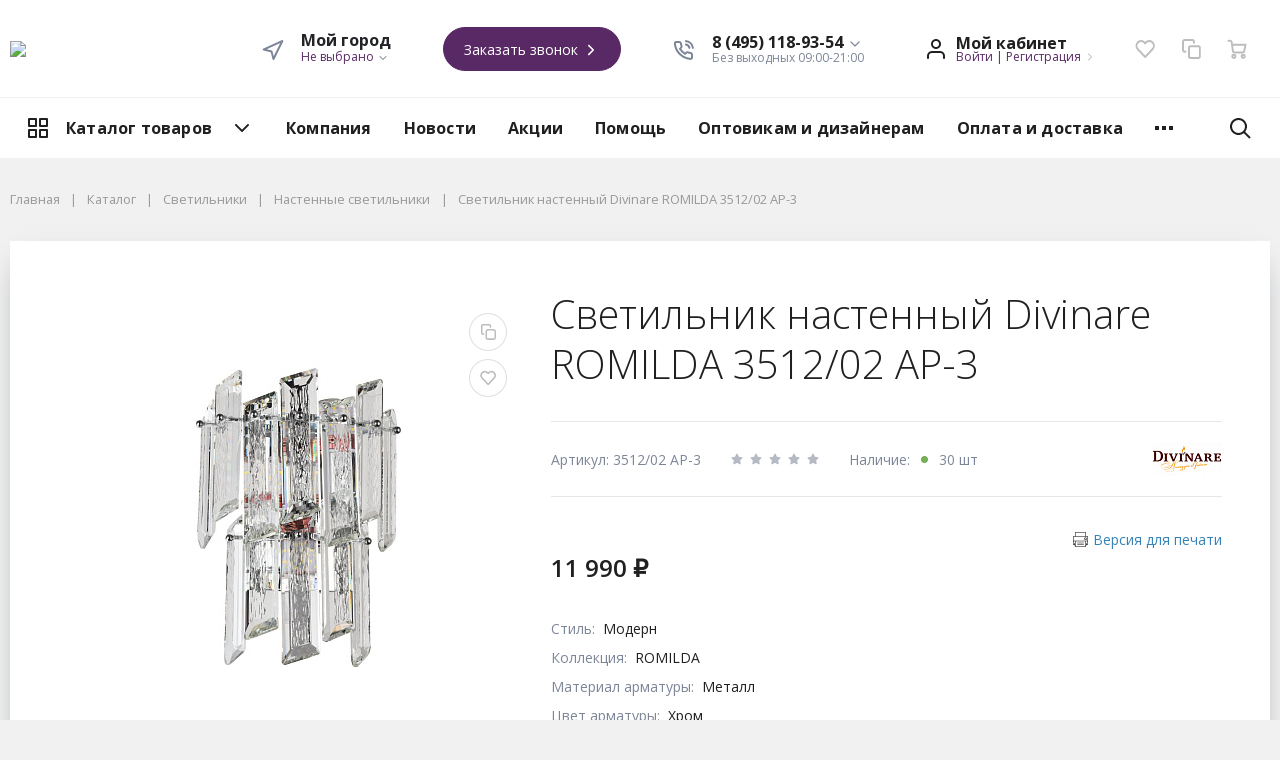

--- FILE ---
content_type: text/html; charset=UTF-8
request_url: https://mirsveta.su/catalog/svetilniki/nastennye-svetilniki/svetilnik-nastennyy-divinare-romilda-3512-02-ap-3/
body_size: 42229
content:
<!DOCTYPE html>
<html xml:lang="ru" lang="ru">
<head>
	<meta http-equiv="Content-Type" content="text/html; charset=UTF-8" />
<meta name="robots" content="index, follow" />
<meta name="keywords" content="Светильник настенный Divinare ROMILDA 3512/02 AP-3, купить Светильник настенный Divinare ROMILDA 3512/02 AP-3, приобрести Светильник настенный Divinare ROMILDA 3512/02 AP-3" />
<meta name="description" content="Купить светильник настенный divinare romilda 3512/02 ap-3 с доставкой по Москве и России. Доступные цены, акции, распродажи. Звоните по тел.: 8 (495) 118-93-54" />
<link rel="canonical" href="http://mirsveta.su/catalog/svetilniki/nastennye-svetilniki/svetilnik-nastennyy-divinare-romilda-3512-02-ap-3/" />
<link href="/bitrix/js/ui/design-tokens/dist/ui.design-tokens.min.css?171653791723463" type="text/css"  rel="stylesheet" />
<link href="/bitrix/js/ui/fonts/opensans/ui.font.opensans.min.css?17079014412320" type="text/css"  rel="stylesheet" />
<link href="/bitrix/js/main/popup/dist/main.popup.bundle.min.css?173027274026589" type="text/css"  rel="stylesheet" />
<link href="/bitrix/cache/css/s1/megamart_default/page_25d0bfaf0bfa6d9ebbe893289948fc16/page_25d0bfaf0bfa6d9ebbe893289948fc16_v1.css?173442243565405" type="text/css"  rel="stylesheet" />
<link href="/bitrix/panel/main/popup.min.css?170790225320774" type="text/css"  rel="stylesheet" />
<link href="/bitrix/cache/css/s1/megamart_default/template_a2e31f3ca5d58fe157b6429336b6bf1f/template_a2e31f3ca5d58fe157b6429336b6bf1f_v1.css?1734422436537625" type="text/css"  data-template-style="true" rel="stylesheet" />
<script>if(!window.BX)window.BX={};if(!window.BX.message)window.BX.message=function(mess){if(typeof mess==='object'){for(let i in mess) {BX.message[i]=mess[i];} return true;}};</script>
<script>(window.BX||top.BX).message({"pull_server_enabled":"N","pull_config_timestamp":0,"pull_guest_mode":"N","pull_guest_user_id":0});(window.BX||top.BX).message({"PULL_OLD_REVISION":"Для продолжения корректной работы с сайтом необходимо перезагрузить страницу."});</script>
<script>(window.BX||top.BX).message({"JS_CORE_LOADING":"Загрузка...","JS_CORE_NO_DATA":"- Нет данных -","JS_CORE_WINDOW_CLOSE":"Закрыть","JS_CORE_WINDOW_EXPAND":"Развернуть","JS_CORE_WINDOW_NARROW":"Свернуть в окно","JS_CORE_WINDOW_SAVE":"Сохранить","JS_CORE_WINDOW_CANCEL":"Отменить","JS_CORE_WINDOW_CONTINUE":"Продолжить","JS_CORE_H":"ч","JS_CORE_M":"м","JS_CORE_S":"с","JSADM_AI_HIDE_EXTRA":"Скрыть лишние","JSADM_AI_ALL_NOTIF":"Показать все","JSADM_AUTH_REQ":"Требуется авторизация!","JS_CORE_WINDOW_AUTH":"Войти","JS_CORE_IMAGE_FULL":"Полный размер"});</script>

<script src="/bitrix/js/main/core/core.min.js?1727942185225181"></script>

<script>BX.Runtime.registerExtension({"name":"main.core","namespace":"BX","loaded":true});</script>
<script>BX.setJSList(["\/bitrix\/js\/main\/core\/core_ajax.js","\/bitrix\/js\/main\/core\/core_promise.js","\/bitrix\/js\/main\/polyfill\/promise\/js\/promise.js","\/bitrix\/js\/main\/loadext\/loadext.js","\/bitrix\/js\/main\/loadext\/extension.js","\/bitrix\/js\/main\/polyfill\/promise\/js\/promise.js","\/bitrix\/js\/main\/polyfill\/find\/js\/find.js","\/bitrix\/js\/main\/polyfill\/includes\/js\/includes.js","\/bitrix\/js\/main\/polyfill\/matches\/js\/matches.js","\/bitrix\/js\/ui\/polyfill\/closest\/js\/closest.js","\/bitrix\/js\/main\/polyfill\/fill\/main.polyfill.fill.js","\/bitrix\/js\/main\/polyfill\/find\/js\/find.js","\/bitrix\/js\/main\/polyfill\/matches\/js\/matches.js","\/bitrix\/js\/main\/polyfill\/core\/dist\/polyfill.bundle.js","\/bitrix\/js\/main\/core\/core.js","\/bitrix\/js\/main\/polyfill\/intersectionobserver\/js\/intersectionobserver.js","\/bitrix\/js\/main\/lazyload\/dist\/lazyload.bundle.js","\/bitrix\/js\/main\/polyfill\/core\/dist\/polyfill.bundle.js","\/bitrix\/js\/main\/parambag\/dist\/parambag.bundle.js"]);
</script>
<script>BX.Runtime.registerExtension({"name":"ls","namespace":"window","loaded":true});</script>
<script>BX.Runtime.registerExtension({"name":"main.pageobject","namespace":"window","loaded":true});</script>
<script>BX.Runtime.registerExtension({"name":"rs_favorite","namespace":"window","loaded":true});</script>
<script>BX.Runtime.registerExtension({"name":"rs_core","namespace":"window","loaded":true});</script>
<script>BX.Runtime.registerExtension({"name":"rs_color","namespace":"window","loaded":true});</script>
<script>BX.Runtime.registerExtension({"name":"redsign.tuning","namespace":"window","loaded":true});</script>
<script>BX.Runtime.registerExtension({"name":"ui.design-tokens","namespace":"window","loaded":true});</script>
<script>BX.Runtime.registerExtension({"name":"ui.fonts.opensans","namespace":"window","loaded":true});</script>
<script>BX.Runtime.registerExtension({"name":"main.popup","namespace":"BX.Main","loaded":true});</script>
<script>BX.Runtime.registerExtension({"name":"popup","namespace":"window","loaded":true});</script>
<script>(window.BX||top.BX).message({"JS_CORE_LOADING":"Загрузка...","JS_CORE_NO_DATA":"- Нет данных -","JS_CORE_WINDOW_CLOSE":"Закрыть","JS_CORE_WINDOW_EXPAND":"Развернуть","JS_CORE_WINDOW_NARROW":"Свернуть в окно","JS_CORE_WINDOW_SAVE":"Сохранить","JS_CORE_WINDOW_CANCEL":"Отменить","JS_CORE_WINDOW_CONTINUE":"Продолжить","JS_CORE_H":"ч","JS_CORE_M":"м","JS_CORE_S":"с","JSADM_AI_HIDE_EXTRA":"Скрыть лишние","JSADM_AI_ALL_NOTIF":"Показать все","JSADM_AUTH_REQ":"Требуется авторизация!","JS_CORE_WINDOW_AUTH":"Войти","JS_CORE_IMAGE_FULL":"Полный размер"});</script>
<script>BX.Runtime.registerExtension({"name":"window","namespace":"window","loaded":true});</script>
<script>BX.Runtime.registerExtension({"name":"fx","namespace":"window","loaded":true});</script>
<script type="extension/settings" data-extension="currency.currency-core">{"region":"ru"}</script>
<script>BX.Runtime.registerExtension({"name":"currency.currency-core","namespace":"BX.Currency","loaded":true});</script>
<script>BX.Runtime.registerExtension({"name":"currency","namespace":"window","loaded":true});</script>
<script>(window.BX||top.BX).message({"MAIN_USER_CONSENT_REQUEST_TITLE":"Согласие пользователя","MAIN_USER_CONSENT_REQUEST_BTN_ACCEPT":"Принимаю","MAIN_USER_CONSENT_REQUEST_BTN_REJECT":"Не принимаю","MAIN_USER_CONSENT_REQUEST_LOADING":"Загрузка..","MAIN_USER_CONSENT_REQUEST_ERR_TEXT_LOAD":"Не удалось загрузить текст соглашения."});</script>
<script>BX.Runtime.registerExtension({"name":"main_user_consent","namespace":"window","loaded":true});</script>
<script>(window.BX||top.BX).message({"LANGUAGE_ID":"ru","FORMAT_DATE":"DD.MM.YYYY","FORMAT_DATETIME":"DD.MM.YYYY HH:MI:SS","COOKIE_PREFIX":"BITRIX_SM","SERVER_TZ_OFFSET":"0","UTF_MODE":"Y","SITE_ID":"s1","SITE_DIR":"\/","USER_ID":"","SERVER_TIME":1768663068,"USER_TZ_OFFSET":10800,"USER_TZ_AUTO":"Y","bitrix_sessid":"ae64fc993622a0131082822f4b6d24d2"});</script>


<script  src="/bitrix/cache/js/s1/megamart_default/kernel_main/kernel_main_v1.js?1736622168193487"></script>
<script src="/bitrix/js/pull/protobuf/protobuf.min.js?170790143276433"></script>
<script src="/bitrix/js/pull/protobuf/model.min.js?170790143214190"></script>
<script src="/bitrix/js/main/core/core_promise.min.js?17079014222490"></script>
<script src="/bitrix/js/rest/client/rest.client.min.js?17079014329240"></script>
<script src="/bitrix/js/pull/client/pull.client.min.js?172370874249664"></script>
<script src="/bitrix/js/main/core/core_ls.min.js?17079014227365"></script>
<script src="/bitrix/js/redsign/favorite/favorite.js?17079014322060"></script>
<script src="/bitrix/js/redsign/devfunc/core.min.js?170790143248"></script>
<script src="/bitrix/js/redsign/devfunc/color.min.js?17079014324531"></script>
<script src="/bitrix/js/redsign/tuning/tuning.js?17205990175045"></script>
<script src="/bitrix/js/main/cphttprequest.min.js?17079014183623"></script>
<script src="/bitrix/js/main/popup/dist/main.popup.bundle.min.js?173027274065924"></script>
<script src="/bitrix/js/currency/currency-core/dist/currency-core.bundle.min.js?17175653714569"></script>
<script src="/bitrix/js/currency/core_currency.min.js?1717565371835"></script>
<script>BX.setJSList(["\/bitrix\/js\/main\/pageobject\/pageobject.js","\/bitrix\/js\/main\/core\/core_window.js","\/bitrix\/js\/main\/core\/core_fx.js","\/bitrix\/js\/main\/session.js","\/bitrix\/js\/main\/date\/main.date.js","\/bitrix\/js\/main\/core\/core_date.js","\/bitrix\/js\/main\/utils.js","\/bitrix\/js\/main\/dd.js","\/bitrix\/js\/main\/core\/core_uf.js","\/bitrix\/js\/main\/core\/core_dd.js","\/bitrix\/js\/main\/core\/core_tooltip.js","\/bitrix\/templates\/megamart_default\/components\/bitrix\/catalog.element\/catalog\/script.js","\/bitrix\/templates\/megamart_default\/components\/bitrix\/iblock.vote\/stars\/script.js","\/bitrix\/templates\/megamart_default\/components\/bitrix\/catalog.product.subscribe\/.default\/script.js","\/bitrix\/templates\/megamart_default\/components\/redsign\/grupper.list\/catalog\/script.js","\/bitrix\/templates\/megamart_default\/components\/bitrix\/catalog.comments\/tabs\/script.js","\/bitrix\/templates\/megamart_default\/components\/bitrix\/catalog.store.amount\/catalog\/script.js","\/bitrix\/templates\/megamart_default\/components\/bitrix\/sale.prediction.product.detail\/catalog\/script.js","\/bitrix\/templates\/megamart_default\/components\/bitrix\/catalog.section\/catalog\/script.js","\/bitrix\/templates\/megamart_default\/components\/bitrix\/catalog.item\/catalog\/script.js","\/bitrix\/templates\/megamart_default\/components\/bitrix\/catalog.products.viewed\/catalog\/script.js","\/bitrix\/templates\/megamart_default\/components\/bitrix\/catalog\/catalog\/page-nav.js","\/bitrix\/templates\/megamart_default\/assets\/scripts\/vendor.js","\/bitrix\/templates\/megamart_default\/assets\/scripts\/main.js","\/bitrix\/templates\/megamart_default\/components\/bitrix\/sale.basket.basket.line\/global\/script.js","\/bitrix\/templates\/megamart_default\/components\/bitrix\/sale.basket.basket.line\/global\/basket.js","\/bitrix\/templates\/megamart_default\/components\/redsign\/favorite.list\/global\/script.js","\/bitrix\/templates\/megamart_default\/components\/bitrix\/catalog.compare.list\/global\/script.js","\/bitrix\/templates\/megamart_default\/components\/redsign\/location.main\/global\/script.js","\/bitrix\/components\/bitrix\/search.title\/script.js","\/bitrix\/templates\/megamart_default\/components\/bitrix\/search.title\/compact\/script.js","\/bitrix\/templates\/megamart_default\/components\/bitrix\/search.title\/popup\/script.js","\/bitrix\/templates\/megamart_default\/components\/bitrix\/menu\/main_vertical\/script.js","\/bitrix\/templates\/megamart_default\/components\/bitrix\/menu\/main_1\/script.js","\/bitrix\/templates\/megamart_default\/components\/bitrix\/main.userconsent.request\/.default\/user_consent.js"]);</script>
<script>BX.setCSSList(["\/bitrix\/templates\/megamart_default\/components\/bitrix\/catalog.element\/catalog\/style.css","\/bitrix\/templates\/megamart_default\/assets\/styles\/catalog-item.css","\/bitrix\/templates\/megamart_default\/components\/bitrix\/iblock.vote\/stars\/style.css","\/bitrix\/templates\/megamart_default\/components\/redsign\/delivery.calculator\/catalog\/style.css","\/bitrix\/components\/bitrix\/blog\/templates\/.default\/style.css","\/bitrix\/templates\/megamart_default\/components\/bitrix\/catalog.store.amount\/catalog\/style.css","\/bitrix\/templates\/megamart_default\/assets\/styles\/shop-list-items.css","\/bitrix\/templates\/megamart_default\/components\/bitrix\/sale.prediction.product.detail\/catalog\/style.css","\/bitrix\/templates\/megamart_default\/components\/bitrix\/catalog.item\/catalog\/style.css","\/bitrix\/templates\/megamart_default\/assets\/styles\/main.css","\/bitrix\/templates\/megamart_default\/assets\/styles\/print.css","\/bitrix\/templates\/megamart_default\/components\/bitrix\/menu\/main_vertical\/style.css","\/bitrix\/templates\/megamart_default\/components\/bitrix\/menu\/main_1\/style.css","\/bitrix\/components\/rsmm\/megamart.socnet.links\/templates\/.default\/style.css","\/include\/tuning\/color.css"]);</script>
<script>
					(function () {
						"use strict";

						var counter = function ()
						{
							var cookie = (function (name) {
								var parts = ("; " + document.cookie).split("; " + name + "=");
								if (parts.length == 2) {
									try {return JSON.parse(decodeURIComponent(parts.pop().split(";").shift()));}
									catch (e) {}
								}
							})("BITRIX_CONVERSION_CONTEXT_s1");

							if (cookie && cookie.EXPIRE >= BX.message("SERVER_TIME"))
								return;

							var request = new XMLHttpRequest();
							request.open("POST", "/bitrix/tools/conversion/ajax_counter.php", true);
							request.setRequestHeader("Content-type", "application/x-www-form-urlencoded");
							request.send(
								"SITE_ID="+encodeURIComponent("s1")+
								"&sessid="+encodeURIComponent(BX.bitrix_sessid())+
								"&HTTP_REFERER="+encodeURIComponent(document.referrer)
							);
						};

						if (window.frameRequestStart === true)
							BX.addCustomEvent("onFrameDataReceived", counter);
						else
							BX.ready(counter);
					})();
				</script>
<link href="https://mirsveta.su/favicon.ico" rel="shortcut icon" type="image/x-icon">
<meta http-equiv="X-UA-Compatible" content="IE=edge">
<meta name="viewport" content="width=device-width, initial-scale=1 shrink-to-fit">
<script data-skip-moving="true">
	(function () {
		window.RS = window.RS || {};
			window.RS.Options = {'siteDir':'/','fixingCompactHeader':true,'compactHeaderSelector':'.js-compact-header','defaultPopupType':'window'}
		})();
	</script>
<link href="https://fonts.googleapis.com/css?family=Open+Sans:300,300i,400,400i,600,600i,700,700i,800,800i&amp;subset=cyrillic-ext" rel="stylesheet">
<script>var ajaxMessages = {wait:"Загрузка..."}</script>
<script src="https://yastatic.net/share2/share.js" async="async" charset="utf-8"></script>
<meta property="og:type" content="website">
<meta property="twitter:card" content="summary">
<meta property="og:site_name" content="Интернет-магазин светильников MIRSVETA.SU">
<meta property="og:url" content="http://mirsveta.su/catalog/svetilniki/nastennye-svetilniki/svetilnik-nastennyy-divinare-romilda-3512-02-ap-3/">
<meta property="og:title" content="Светильник настенный Divinare ROMILDA 3512/02 AP-3 - купить в интернет-магазине mirsveta.su">
<meta property="og:description" content="Купить светильник настенный divinare romilda 3512/02 ap-3 с доставкой по Москве и России. Доступные цены, акции, распродажи. Звоните по тел.: 8 (495) 118-93-54">
<meta property="og:image" content="https://mirsveta.su/">



<script  src="/bitrix/cache/js/s1/megamart_default/template_3c22d4b9f10ae72f73b0284771aa6ddd/template_3c22d4b9f10ae72f73b0284771aa6ddd_v1.js?1734422436449981"></script>
<script src="//unpkg.com/imask"></script>
<script  src="/bitrix/cache/js/s1/megamart_default/page_6e8d5d259286bee1812141ff9e7e2fac/page_6e8d5d259286bee1812141ff9e7e2fac_v1.js?1734422436139069"></script>
<script  src="/bitrix/cache/js/s1/megamart_default/default_098ce6b485a688dc6f555fa6b1e07e4a/default_098ce6b485a688dc6f555fa6b1e07e4a_v1.js?17344224368249"></script>
<script>var _ba = _ba || []; _ba.push(["aid", "5912c95225751129e79c8c5078280f86"]); _ba.push(["host", "mirsveta.su"]); (function() {var ba = document.createElement("script"); ba.type = "text/javascript"; ba.async = true;ba.src = (document.location.protocol == "https:" ? "https://" : "http://") + "bitrix.info/ba.js";var s = document.getElementsByTagName("script")[0];s.parentNode.insertBefore(ba, s);})();</script>


	<title>
		Светильник настенный Divinare ROMILDA 3512/02 AP-3 - купить в интернет-магазине mirsveta.su | Интернет-магазин светильников MIRSVETA.SU	</title>

	</head>
<body class="rs-megamart cw_normal ff-open_sans fs-medium">

	<!--'start_frame_cache_FKauiI'--><script>
	Basket.inbasket([], true);
	BX.onCustomEvent('OnBasketChange', [{}, 'ADD2CART']);

	if ((window.RS || {}).GlobalBasket) {
		RS.GlobalBasket.init(
			's1',
			'global',
			'/bitrix/components/bitrix/sale.basket.basket.line/ajax.php',
			{'PATH_TO_BASKET':'/personal/cart/','PATH_TO_ORDER':'/personal/order/make/','SHOW_DELAY':'N','SHOW_PRODUCTS':'Y','SHOW_EMPTY_VALUES':'N','SHOW_NOTAVAIL':'N','SHOW_SUBSCRIBE':'N','SHOW_IMAGE':'N','SHOW_PRICE':'N','SHOW_SUMMARY':'N','SHOW_NUM_PRODUCTS':'Y','SHOW_TOTAL_PRICE':'N','HIDE_ON_BASKET_PAGES':'N','CACHE_TYPE':'A','SHOW_PERSONAL_LINK':'N','PATH_TO_PERSONAL':'/personal/','SHOW_AUTHOR':'N','SHOW_REGISTRATION':'N','PATH_TO_REGISTER':'/login/','PATH_TO_AUTHORIZE':'/login/','PATH_TO_PROFILE':'/personal/','POSITION_FIXED':'N','POSITION_VERTICAL':'top','POSITION_HORIZONTAL':'right','MAX_IMAGE_SIZE':'70','AJAX':'N','~PATH_TO_BASKET':'/personal/cart/','~PATH_TO_ORDER':'/personal/order/make/','~SHOW_DELAY':'N','~SHOW_PRODUCTS':'Y','~SHOW_EMPTY_VALUES':'N','~SHOW_NOTAVAIL':'N','~SHOW_SUBSCRIBE':'N','~SHOW_IMAGE':'N','~SHOW_PRICE':'N','~SHOW_SUMMARY':'N','~SHOW_NUM_PRODUCTS':'Y','~SHOW_TOTAL_PRICE':'N','~HIDE_ON_BASKET_PAGES':'N','~CACHE_TYPE':'A','~SHOW_PERSONAL_LINK':'N','~PATH_TO_PERSONAL':'/personal/','~SHOW_AUTHOR':'N','~SHOW_REGISTRATION':'N','~PATH_TO_REGISTER':'/login/','~PATH_TO_AUTHORIZE':'/login/','~PATH_TO_PROFILE':'/personal/','~POSITION_FIXED':'N','~POSITION_VERTICAL':'top','~POSITION_HORIZONTAL':'right','~MAX_IMAGE_SIZE':'70','~AJAX':'N'}		);
	}
</script>
<!--'end_frame_cache_FKauiI'--><!--'start_frame_cache_GkCugc'--><script>
	RS.Favorite.init([]);
	BX.onCustomEvent('change.rs_favorite');
</script><!--'end_frame_cache_GkCugc'--><!--'start_frame_cache_uoeuTo'--><script>
	if ((window.RS || {}).GlobalCompare) {
		RS.GlobalCompare.init(
			'/catalog/svetilniki/nastennye-svetilniki/svetilnik-nastennyy-divinare-romilda-3512-02-ap-3/',
			'compareList9J9wbd'
		);
	}
</script><!--'end_frame_cache_uoeuTo'--><!--'start_frame_cache_f24kZX'--><script>
	RS.Location = new RSLocation([], {'ajaxUrl':'/bitrix/components/redsign/location.main/ajax.php','siteId':'s1','confirmPopupId':'location_confirm'});</script>
<!--'end_frame_cache_f24kZX'-->
	<div class="l-page">
		<div id="panel"></div>

		<div class="l-page__compact">
			<div class="js-compact-header">
	<div class="l-compact-header js-fix-scroll">
		<div class="container">
			<div class="l-compact-header__blocks">

				<div class="l-compact-header__block l-compact-header__block--menu">
					<button class="hamburger hamburger--squeeze hamburger--text text-left d-block1" data-compact-menu-toggle>
						<span class="hamburger__text d-none d-md-inline-block">Меню</span>
						<span class="hamburger__box">
							<span class="hamburger__inner"></span>
						</span>
					</button>
				</div>

				<div class="l-compact-header__block l-compact-header__block--logo">
					<a class="b-compact-logo" href="/">
						<img width="200" src="/bitrix/logo_1.png" height="60">					</a>
				</div>

				<div class="l-compact-header__block l-compact-header__block--search">
						<div class="w-100">
		<a href="#" class="compact-search-button d-md-none" data-compact-search-open>
			<svg class="icon-svg"><use xlink:href="/include/sprite.svg#search"></use></svg>
		</a>
		<div class="compact-search mx-auto" id="compact-title-search">
			<form action="/search/index.php" class="compact-search__form">
				<div class="compact-search__close">
					<a href="#" data-compact-search-close>
						<svg class="icon-svg"><use xlink:href="/include/sprite.svg#nav-arrow-left"></use></svg>
					</a>
				</div>
				<div class="compact-search__input">
					<div class="form-group bmd-form-group">
						<input id="compact-title-search-input" class="bmd-form-control" type="text" name="q" value="" maxlength="50" autocomplete="off" />
					</div>
				</div>
				<div class="compact-search__button">
					<button name="s" type="submit">
						<svg class="icon-svg"><use xlink:href="/include/sprite.svg#search"></use></svg>
					</button>
				</div>
			</form>
		</div>
	</div>
<script>
	BX.ready(function(){
		var titleSearchObj = new CompactTitleSearch({
			'AJAX_PAGE' : '/catalog/svetilniki/nastennye-svetilniki/svetilnik-nastennyy-divinare-romilda-3512-02-ap-3/',
			'CONTAINER_ID': 'compact-title-search',
			'INPUT_ID': 'compact-title-search-input',
			'MIN_QUERY_LEN': 2
		});
	});
</script>				</div>

				<div class="l-compact-header__block l-compact-header__block--personal">
					<div class="b-header-user b-header-user--r-lg" id="rs_mm_compact_header_user">
	<!--'start_frame_cache_rs_mm_compact_header_user'-->			<a href="/auth/" class="b-header-user__icon">
			<svg class="icon-svg"><use xlink:href="/include/sprite.svg#user"></use></svg>
		</a>
		<div class="b-header-user__personal">
			<div class="d-block"><span class="font-weight-bold">Мой кабинет</span></div>
			<div class="d-block small text-primary">
				<a class="text-primary" href="/auth/">Войти</a>
				|
				<a class="text-primary" href="/auth/?register=yes">Регистрация</a>
				<svg class="icon-svg text-secondary lh-0"><use xlink:href="/include/sprite.svg#chevron-right"></use></svg>
			</div>
		</div>
	
	<!--'end_frame_cache_rs_mm_compact_header_user'--></div>				</div>

				<div class="l-compact-header__block l-compact-header__block--icons">
					<!--'start_frame_cache_favorite-icon-KeZ4bW-frame'-->	<a
		href="/personal/wishlist/"
		class="c-icon-count js-global-favorite"
				title="Избранное"
		id="favorite-icon-KeZ4bW"
		aria-label="Избранное"
	>
		<svg class="icon-svg"><use xlink:href="/include/sprite.svg#heart"></use></svg>
		<span class="c-icon-count__quantity js-global-favorite__count">0</span>
	</a>
<!--'end_frame_cache_favorite-icon-KeZ4bW-frame'--><!--'start_frame_cache_favorite-icon-Jsmri3-frame'-->	<a
		href="/catalog/compare/"
		class="c-icon-count js-global-compare"
		title="Сравнение"
		id="favorite-icon-Jsmri3"
		aria-label="Сравнение"
	>
		<svg class="icon-svg"><use xlink:href="/include/sprite.svg#copy"></use></svg>
		<span class="c-icon-count__quantity js-global-compare__count">0</span>
	</a>
<!--'end_frame_cache_favorite-icon-Jsmri3-frame'--><!--'start_frame_cache_cart-icon-XLf2uK-frame'-->	<a
		href="/personal/cart/"
		class="c-icon-count js-global-cart"
				title="Ваша корзина"
		id="cart-icon-XLf2uK"
		aria-label="Ваша корзина"
	>
		<svg class="icon-svg"><use xlink:href="/include/sprite.svg#cart"></use></svg>
		<span class="c-icon-count__quantity js-global-cart__count">0</span>
	</a>
<!--'end_frame_cache_cart-icon-XLf2uK-frame'-->				</div>

			</div>
		</div>
	</div>

	</div>		</div>

		<div class="l-page__header mb-md-6">
			
<header class="l-head l-head--type4 l-head--transparent">
	<div class="l-head__main">
		<div class="position-relative bg-light">
			<div class="container">
				<div class="d-flex align-items-center justify-content-between py-5">

					<div class="l-head__logo-slogan d-flex align-items-center mr-3">
						<div class="d-block l-head__logo">
							<a class="b-header-logo" href="/">
								<img width="200" src="/bitrix/logo_1.png" height="60">							</a>
						</div>
					</div>

					<div class="l-head__location d-block mx-3">
						<div class="b-main-location">
	<div class="d-flex align-items-center">
		<a href="/city/" class="c-icon-count d-lg-none">
			<svg class="icon-svg text-extra h4 mb-0 lh-0"><use xlink:href="/include/sprite.svg#navigation"></use></svg>
		</a>
		<div class="d-none d-lg-block mr-4">
			<svg class="icon-svg text-extra h4 mb-0 lh-0"><use xlink:href="/include/sprite.svg#navigation"></use></svg>
		</div>
		<div class="d-none d-lg-block">
			<div class="text-dark font-weight-bold lh-1">Мой город</div>
			<div class="d-table small text-extra position-relative" id="main-location-ojM7Rr">
				<!--'start_frame_cache_main-location-ojM7Rr'-->				<a href="/city/" title="Мой город" data-type="ajax" data-popup-type="window" class="b-main-location__link text-primary text-nowrap">
					Не выбрано					<svg class="icon-svg text-extra lh-0"><use xlink:href="/include/sprite.svg#chevron-down"></use></svg>
				</a>

								<!--'end_frame_cache_main-location-ojM7Rr'-->			</div>
		</div>
	</div>
</div>					</div>

					<div class="l-head__buttons d-none d-xl-block mx-3">
						<a href="/forms/recall/" class="btn btn-head btn-rounded btn-primary" data-type="ajax">
	Заказать звонок	<svg class="icon-svg"><use xlink:href="/include/sprite.svg#chevron-right"></use></svg>
</a>					</div>

					<div class="l-head__phones d-block mx-3">
							<div class="d-flex align-items-center">
		<div class="d-none d-xl-block mr-4">
			<svg class="icon-svg text-extra h4 mb-0"><use xlink:href="/include/sprite.svg#phone"></use></svg>
		</div>
		<div class="d-block">
			<div class="dropdown">
									<a class="d-block font-weight-bold text-body lh-1" href="#" role="button" data-toggle="dropdown" aria-haspopup="true" aria-expanded="true">
						<span class="d-none d-xl-block">
							8 (495) 118-93-54							<svg class="icon-svg text-extra lh-0"><use xlink:href="/include/sprite.svg#chevron-down"></use></svg>
						</span>
						<span class="c-icon-count d-xl-none">
							<svg class="icon-svg text-extra h4 mb-0"><use xlink:href="/include/sprite.svg#phone"></use></svg>
						</span>
					</a>
					<div class="dropdown-menu">
																				<a href="tel:84951189354" class="dropdown-item">8 (495) 118-93-54</a>
																				<a href="tel:88007774632" class="dropdown-item">8 (800) 777-46-32</a>
											</div>
							</div>

			<div class="d-none d-xl-block lh-1">
									<div class="d-block small text-extra">
						Без выходных 09:00-21:00					</div>
							</div>

		</div>
	</div>
					</div>

					<div class="l-head__controls d-flex align-items-center mx-3">
						<div class="mr-5 d-block">
							<div class="b-header-user" id="header-user-8k8aZS">
	<!--'start_frame_cache_header-user-8k8aZS'-->			<a href="/auth/" class="b-header-user__icon">
			<svg class="icon-svg"><use xlink:href="/include/sprite.svg#user"></use></svg>
		</a>
		<div class="b-header-user__personal">
			<div class="d-block"><span class="font-weight-bold">Мой кабинет</span></div>
			<div class="d-block small text-primary text-nowrap">
				<a class="text-primary" href="/auth/">Войти</a>
				|
				<a class="text-primary" href="/auth/?register=yes">Регистрация</a>
				<svg class="icon-svg text-secondary lh-0"><use xlink:href="/include/sprite.svg#chevron-right"></use></svg>
			</div>
		</div>
	
	<!--'end_frame_cache_header-user-8k8aZS'--></div>						</div>

						<!--'start_frame_cache_favorite-icon-GTJn59-frame'-->	<a
		href="/personal/wishlist/"
		class="c-icon-count js-global-favorite"
				title="Избранное"
		id="favorite-icon-GTJn59"
		aria-label="Избранное"
	>
		<svg class="icon-svg"><use xlink:href="/include/sprite.svg#heart"></use></svg>
		<span class="c-icon-count__quantity js-global-favorite__count">0</span>
	</a>
<!--'end_frame_cache_favorite-icon-GTJn59-frame'--><!--'start_frame_cache_favorite-icon-bPa1Zh-frame'-->	<a
		href="/catalog/compare/"
		class="c-icon-count js-global-compare"
		title="Сравнение"
		id="favorite-icon-bPa1Zh"
		aria-label="Сравнение"
	>
		<svg class="icon-svg"><use xlink:href="/include/sprite.svg#copy"></use></svg>
		<span class="c-icon-count__quantity js-global-compare__count">0</span>
	</a>
<!--'end_frame_cache_favorite-icon-bPa1Zh-frame'--><!--'start_frame_cache_cart-icon-XcV4tD-frame'-->	<a
		href="/personal/cart/"
		class="c-icon-count js-global-cart"
				title="Ваша корзина"
		id="cart-icon-XcV4tD"
		aria-label="Ваша корзина"
	>
		<svg class="icon-svg"><use xlink:href="/include/sprite.svg#cart"></use></svg>
		<span class="c-icon-count__quantity js-global-cart__count">0</span>
	</a>
<!--'end_frame_cache_cart-icon-XcV4tD-frame'-->					</div>

				</div>
			</div>

			<div class="l-head__line bg-transparent">
				<div class="container js-menu-container">
					<div class="l-head__line-inner d-flex">

						<div class="d-block flex-grow-0 flex-shrink-1 position-relative order-3 l-head__search-popup">
							<div class="position-absolute w-100">
								
							</div>
							<a class="menu-search-button menu-search-button--transparent" href="#" data-open-search-popup>
								<svg class="icon-svg"><use xlink:href="/include/sprite.svg#search"></use></svg>
							</a>
						</div>

						<div class="d-block flex-grow-0 l-head__vertical-menu order-1">
							

	<div class="l-mmenu-vertical l-mmenu-vertical--transparent" id="verticalMenu_LkGdQn">
				<div class="has-children mmenu-vertical-item mmenu-vertical-item--transparent">
			<a href="/catalog/" class="mmenu-vertical-item__link">
				<svg class="icon-svg"><use xlink:href="/include/sprite.svg#view-card"></use></svg>
				Каталог товаров				<svg class="icon-svg mmenu-vertical-item__chevron-down"><use xlink:href="/include/sprite.svg#chevron-down"></use></svg>
			</a>
			<div class="mmenu-vertical-item__dropdown">
									<div class="mmenu-vertical-item mmenu-vertical-item--dd-item level-1 has-children">
			<a href="/catalog/lyustry/" class="mmenu-vertical-item__link">
									<div class="mmenu-vertical-item__icon">
										</div>
								Люстры			</a>
							<div class="mmenu-vertical-item__dropdown">
										<div class="mmenu-vertical-item mmenu-vertical-item--dd-item level-2">
			<a href="/catalog/lyustry/podvesnye-lyustry/" class="mmenu-vertical-item__link">
								Подвесные			</a>
					</div>
					<div class="mmenu-vertical-item mmenu-vertical-item--dd-item level-2">
			<a href="/catalog/lyustry/potolochnye-lyustry/" class="mmenu-vertical-item__link">
								Потолочные			</a>
					</div>
					<div class="mmenu-vertical-item mmenu-vertical-item--dd-item level-2">
			<a href="/catalog/lyustry/lyustry-na-shtange/" class="mmenu-vertical-item__link">
								На штанге			</a>
					</div>
					<div class="mmenu-vertical-item mmenu-vertical-item--dd-item level-2">
			<a href="/catalog/lyustry/kaskadnye-lyustry/" class="mmenu-vertical-item__link">
								Каскадные			</a>
					</div>
					<div class="mmenu-vertical-item mmenu-vertical-item--dd-item level-2">
			<a href="/catalog/lyustry/khrustalnye-lyustry/" class="mmenu-vertical-item__link">
								Хрустальные			</a>
					</div>
					<div class="mmenu-vertical-item mmenu-vertical-item--dd-item level-2">
			<a href="/catalog/lyustry/bolshie-lyustry/" class="mmenu-vertical-item__link">
								Большие			</a>
					</div>
					<div class="mmenu-vertical-item mmenu-vertical-item--dd-item level-2">
			<a href="/catalog/lyustry/s-ventilyatorom/" class="mmenu-vertical-item__link">
								С вентилятором			</a>
					</div>
	
	<div class="mmenu-vertical-item mmenu-vertical-item--dd-item level-1 more-item">
		<a href="#" class="mmenu-vertical-item__link text-primary">
			<div class="mmenu-vertical-item__icon"></div>
			Все категории			<svg class="icon-svg icon-chevron"><use xlink:href="/include/sprite.svg#chevron-down"></use></svg>
		</a>
	</div>				</div>
					</div>
					<div class="mmenu-vertical-item mmenu-vertical-item--dd-item level-1 has-children">
			<a href="/catalog/svetilniki/" class="mmenu-vertical-item__link">
									<div class="mmenu-vertical-item__icon">
										</div>
								Светильники			</a>
							<div class="mmenu-vertical-item__dropdown">
										<div class="mmenu-vertical-item mmenu-vertical-item--dd-item level-2">
			<a href="/catalog/svetilniki/podvesnye-svetilniki/" class="mmenu-vertical-item__link">
								Подвесные			</a>
					</div>
					<div class="mmenu-vertical-item mmenu-vertical-item--dd-item level-2">
			<a href="/catalog/svetilniki/potolochnye-svetilniki/" class="mmenu-vertical-item__link">
								Потолочные			</a>
					</div>
					<div class="mmenu-vertical-item mmenu-vertical-item--dd-item level-2">
			<a href="/catalog/svetilniki/nastennye-svetilniki/" class="mmenu-vertical-item__link">
								Настенные			</a>
					</div>
					<div class="mmenu-vertical-item mmenu-vertical-item--dd-item level-2">
			<a href="/catalog/svetilniki/nastenno-potolochnye-svetilniki/" class="mmenu-vertical-item__link">
								Настенно-потолочные			</a>
					</div>
					<div class="mmenu-vertical-item mmenu-vertical-item--dd-item level-2">
			<a href="/catalog/svetilniki/vstraivaemye-svetilniki/" class="mmenu-vertical-item__link">
								Встраиваемые			</a>
					</div>
					<div class="mmenu-vertical-item mmenu-vertical-item--dd-item level-2">
			<a href="/catalog/svetilniki/nakladnye-svetilniki/" class="mmenu-vertical-item__link">
								Накладные			</a>
					</div>
					<div class="mmenu-vertical-item mmenu-vertical-item--dd-item level-2">
			<a href="/catalog/svetilniki/tochechnye-svetilniki/" class="mmenu-vertical-item__link">
								Точечные			</a>
					</div>
					<div class="mmenu-vertical-item mmenu-vertical-item--dd-item level-2">
			<a href="/catalog/svetilniki/mebelnye-svetilniki/" class="mmenu-vertical-item__link">
								Мебельные			</a>
					</div>
					<div class="mmenu-vertical-item mmenu-vertical-item--dd-item level-2">
			<a href="/catalog/svetilniki/nochniki/" class="mmenu-vertical-item__link">
								Ночники			</a>
					</div>
					<div class="mmenu-vertical-item mmenu-vertical-item--dd-item level-2">
			<a href="/catalog/svetilniki/bakteritsidnye-svetilniki-i-obluchateli/" class="mmenu-vertical-item__link">
								Бактерицидные и облучатели			</a>
					</div>
	
	<div class="mmenu-vertical-item mmenu-vertical-item--dd-item level-1 more-item">
		<a href="#" class="mmenu-vertical-item__link text-primary">
			<div class="mmenu-vertical-item__icon"></div>
			Все категории			<svg class="icon-svg icon-chevron"><use xlink:href="/include/sprite.svg#chevron-down"></use></svg>
		</a>
	</div>				</div>
					</div>
					<div class="mmenu-vertical-item mmenu-vertical-item--dd-item level-1 has-children">
			<a href="/catalog/bra-i-podsvetki/" class="mmenu-vertical-item__link">
									<div class="mmenu-vertical-item__icon">
										</div>
								Бра и подсветки			</a>
							<div class="mmenu-vertical-item__dropdown">
										<div class="mmenu-vertical-item mmenu-vertical-item--dd-item level-2">
			<a href="/catalog/bra-i-podsvetki/bra-s-1-plafonom/" class="mmenu-vertical-item__link">
								С 1 плафоном			</a>
					</div>
					<div class="mmenu-vertical-item mmenu-vertical-item--dd-item level-2">
			<a href="/catalog/bra-i-podsvetki/bra-s-2-plafonami/" class="mmenu-vertical-item__link">
								С 2 плафонами			</a>
					</div>
					<div class="mmenu-vertical-item mmenu-vertical-item--dd-item level-2">
			<a href="/catalog/bra-i-podsvetki/bra-s-3-plafonami/" class="mmenu-vertical-item__link">
								С 3 плафонами			</a>
					</div>
					<div class="mmenu-vertical-item mmenu-vertical-item--dd-item level-2">
			<a href="/catalog/bra-i-podsvetki/podsvetka-dlya-zerkal/" class="mmenu-vertical-item__link">
								Для картин и зеркал			</a>
					</div>
					<div class="mmenu-vertical-item mmenu-vertical-item--dd-item level-2">
			<a href="/catalog/bra-i-podsvetki/gibkie-bra/" class="mmenu-vertical-item__link">
								Гибкие модели			</a>
					</div>
					<div class="mmenu-vertical-item mmenu-vertical-item--dd-item level-2">
			<a href="/catalog/bra-i-podsvetki/podsvetka-dlya-lestnits-i-stupeney/" class="mmenu-vertical-item__link">
								Для лестниц и ступеней			</a>
					</div>
	
	<div class="mmenu-vertical-item mmenu-vertical-item--dd-item level-1 more-item">
		<a href="#" class="mmenu-vertical-item__link text-primary">
			<div class="mmenu-vertical-item__icon"></div>
			Все категории			<svg class="icon-svg icon-chevron"><use xlink:href="/include/sprite.svg#chevron-down"></use></svg>
		</a>
	</div>				</div>
					</div>
					<div class="mmenu-vertical-item mmenu-vertical-item--dd-item level-1 has-children">
			<a href="/catalog/nastolnye-lampy/" class="mmenu-vertical-item__link">
									<div class="mmenu-vertical-item__icon">
										</div>
								Настольные лампы			</a>
							<div class="mmenu-vertical-item__dropdown">
										<div class="mmenu-vertical-item mmenu-vertical-item--dd-item level-2">
			<a href="/catalog/nastolnye-lampy/dekorativnye-nastolnye-lampy/" class="mmenu-vertical-item__link">
								Декоративные			</a>
					</div>
					<div class="mmenu-vertical-item mmenu-vertical-item--dd-item level-2">
			<a href="/catalog/nastolnye-lampy/ofisnye-nastolnye-lampy/" class="mmenu-vertical-item__link">
								Офисные			</a>
					</div>
					<div class="mmenu-vertical-item mmenu-vertical-item--dd-item level-2">
			<a href="/catalog/nastolnye-lampy/nastolnye-lampy-na-prishchepke/" class="mmenu-vertical-item__link">
								На прищепке			</a>
					</div>
					<div class="mmenu-vertical-item mmenu-vertical-item--dd-item level-2">
			<a href="/catalog/nastolnye-lampy/nastolnye-lampy-na-strubtsine/" class="mmenu-vertical-item__link">
								На струбцине			</a>
					</div>
					<div class="mmenu-vertical-item mmenu-vertical-item--dd-item level-2">
			<a href="/catalog/nastolnye-lampy/detskie-nastolnye-lampy/" class="mmenu-vertical-item__link">
								Детские			</a>
					</div>
					<div class="mmenu-vertical-item mmenu-vertical-item--dd-item level-2">
			<a href="/catalog/nastolnye-lampy/svetodiodnye_nastolnye/" class="mmenu-vertical-item__link">
								Светодиодные			</a>
					</div>
	
	<div class="mmenu-vertical-item mmenu-vertical-item--dd-item level-1 more-item">
		<a href="#" class="mmenu-vertical-item__link text-primary">
			<div class="mmenu-vertical-item__icon"></div>
			Все категории			<svg class="icon-svg icon-chevron"><use xlink:href="/include/sprite.svg#chevron-down"></use></svg>
		</a>
	</div>				</div>
					</div>
					<div class="mmenu-vertical-item mmenu-vertical-item--dd-item level-1 has-children">
			<a href="/catalog/torshery/" class="mmenu-vertical-item__link">
									<div class="mmenu-vertical-item__icon">
										</div>
								Торшеры			</a>
							<div class="mmenu-vertical-item__dropdown">
										<div class="mmenu-vertical-item mmenu-vertical-item--dd-item level-2">
			<a href="/catalog/torshery/torshery-s-1-plafonom/" class="mmenu-vertical-item__link">
								С 1 плафоном			</a>
					</div>
					<div class="mmenu-vertical-item mmenu-vertical-item--dd-item level-2">
			<a href="/catalog/torshery/torshery-s-2-i-bolee-plafonami/" class="mmenu-vertical-item__link">
								С 2 и более плафонами			</a>
					</div>
					<div class="mmenu-vertical-item mmenu-vertical-item--dd-item level-2">
			<a href="/catalog/torshery/torshery-na-trenoge/" class="mmenu-vertical-item__link">
								На треноге			</a>
					</div>
					<div class="mmenu-vertical-item mmenu-vertical-item--dd-item level-2">
			<a href="/catalog/torshery/izognutye-torshery/" class="mmenu-vertical-item__link">
								Изогнутые			</a>
					</div>
					<div class="mmenu-vertical-item mmenu-vertical-item--dd-item level-2">
			<a href="/catalog/torshery/torshery-so-stolikom/" class="mmenu-vertical-item__link">
								Со столиком			</a>
					</div>
					<div class="mmenu-vertical-item mmenu-vertical-item--dd-item level-2">
			<a href="/catalog/torshery/torshery-dlya-chteniya/" class="mmenu-vertical-item__link">
								Для чтения			</a>
					</div>
	
	<div class="mmenu-vertical-item mmenu-vertical-item--dd-item level-1 more-item">
		<a href="#" class="mmenu-vertical-item__link text-primary">
			<div class="mmenu-vertical-item__icon"></div>
			Все категории			<svg class="icon-svg icon-chevron"><use xlink:href="/include/sprite.svg#chevron-down"></use></svg>
		</a>
	</div>				</div>
					</div>
					<div class="mmenu-vertical-item mmenu-vertical-item--dd-item level-1 has-children">
			<a href="/catalog/spoty/" class="mmenu-vertical-item__link">
									<div class="mmenu-vertical-item__icon">
										</div>
								Споты			</a>
							<div class="mmenu-vertical-item__dropdown">
										<div class="mmenu-vertical-item mmenu-vertical-item--dd-item level-2">
			<a href="/catalog/spoty/vstraivaemye-spoty/" class="mmenu-vertical-item__link">
								Встраиваемые			</a>
					</div>
					<div class="mmenu-vertical-item mmenu-vertical-item--dd-item level-2">
			<a href="/catalog/spoty/nakladnye-spoty/" class="mmenu-vertical-item__link">
								Накладные			</a>
					</div>
					<div class="mmenu-vertical-item mmenu-vertical-item--dd-item level-2">
			<a href="/catalog/spoty/spoty-s-1-plafonom/" class="mmenu-vertical-item__link">
								С 1 плафоном			</a>
					</div>
					<div class="mmenu-vertical-item mmenu-vertical-item--dd-item level-2">
			<a href="/catalog/spoty/spoty-s-2-plafonami/" class="mmenu-vertical-item__link">
								С 2 плафонами			</a>
					</div>
					<div class="mmenu-vertical-item mmenu-vertical-item--dd-item level-2">
			<a href="/catalog/spoty/spoty-s-3-i-bolee-plafonami/" class="mmenu-vertical-item__link">
								С 3 и более плафонами			</a>
					</div>
					<div class="mmenu-vertical-item mmenu-vertical-item--dd-item level-2">
			<a href="/catalog/spoty/potolochnye_spoty/" class="mmenu-vertical-item__link">
								Потолочные			</a>
					</div>
	
	<div class="mmenu-vertical-item mmenu-vertical-item--dd-item level-1 more-item">
		<a href="#" class="mmenu-vertical-item__link text-primary">
			<div class="mmenu-vertical-item__icon"></div>
			Все категории			<svg class="icon-svg icon-chevron"><use xlink:href="/include/sprite.svg#chevron-down"></use></svg>
		</a>
	</div>				</div>
					</div>
					<div class="mmenu-vertical-item mmenu-vertical-item--dd-item level-1 has-children">
			<a href="/catalog/trekovye-sistemy/" class="mmenu-vertical-item__link">
									<div class="mmenu-vertical-item__icon">
										</div>
								Трековые системы			</a>
							<div class="mmenu-vertical-item__dropdown">
										<div class="mmenu-vertical-item mmenu-vertical-item--dd-item level-2">
			<a href="/catalog/trekovye-sistemy/trekovye-svetilniki/" class="mmenu-vertical-item__link">
								Трековые светильники			</a>
					</div>
					<div class="mmenu-vertical-item mmenu-vertical-item--dd-item level-2">
			<a href="/catalog/trekovye-sistemy/shinoprovody/" class="mmenu-vertical-item__link">
								Шинопроводы			</a>
					</div>
					<div class="mmenu-vertical-item mmenu-vertical-item--dd-item level-2">
			<a href="/catalog/trekovye-sistemy/sistemy-v-sbore/" class="mmenu-vertical-item__link">
								Готовые решения			</a>
					</div>
					<div class="mmenu-vertical-item mmenu-vertical-item--dd-item level-2">
			<a href="/catalog/trekovye-sistemy/strunnye-svetilniki/" class="mmenu-vertical-item__link">
								На струну			</a>
					</div>
					<div class="mmenu-vertical-item mmenu-vertical-item--dd-item level-2">
			<a href="/catalog/trekovye-sistemy/komplektuyushchie-dlya-trekov/" class="mmenu-vertical-item__link">
								Комплектующие для треков			</a>
					</div>
					<div class="mmenu-vertical-item mmenu-vertical-item--dd-item level-2">
			<a href="/catalog/trekovye-sistemy/magnitnye/" class="mmenu-vertical-item__link">
								Магнитные			</a>
					</div>
	
	<div class="mmenu-vertical-item mmenu-vertical-item--dd-item level-1 more-item">
		<a href="#" class="mmenu-vertical-item__link text-primary">
			<div class="mmenu-vertical-item__icon"></div>
			Все категории			<svg class="icon-svg icon-chevron"><use xlink:href="/include/sprite.svg#chevron-down"></use></svg>
		</a>
	</div>				</div>
					</div>
					<div class="mmenu-vertical-item mmenu-vertical-item--dd-item level-1 has-children">
			<a href="/catalog/svetodiodnaya-podsvetka/" class="mmenu-vertical-item__link">
									<div class="mmenu-vertical-item__icon">
										</div>
								Светодиодная подсветка			</a>
							<div class="mmenu-vertical-item__dropdown">
										<div class="mmenu-vertical-item mmenu-vertical-item--dd-item level-2">
			<a href="/catalog/svetodiodnaya-podsvetka/svetodiodnye-lenty/" class="mmenu-vertical-item__link">
								Светодиодные ленты			</a>
					</div>
					<div class="mmenu-vertical-item mmenu-vertical-item--dd-item level-2">
			<a href="/catalog/svetodiodnaya-podsvetka/gibkiy-neon/" class="mmenu-vertical-item__link">
								Гибкий неон			</a>
					</div>
					<div class="mmenu-vertical-item mmenu-vertical-item--dd-item level-2">
			<a href="/catalog/svetodiodnaya-podsvetka/profil-dlya-lenty/" class="mmenu-vertical-item__link">
								Профили			</a>
					</div>
					<div class="mmenu-vertical-item mmenu-vertical-item--dd-item level-2">
			<a href="/catalog/svetodiodnaya-podsvetka/bloki-pitaniya/" class="mmenu-vertical-item__link">
								Блоки питания			</a>
					</div>
					<div class="mmenu-vertical-item mmenu-vertical-item--dd-item level-2">
			<a href="/catalog/svetodiodnaya-podsvetka/kontrollery-dlya-lent/" class="mmenu-vertical-item__link">
								Контроллеры			</a>
					</div>
					<div class="mmenu-vertical-item mmenu-vertical-item--dd-item level-2">
			<a href="/catalog/svetodiodnaya-podsvetka/rasseivateli/" class="mmenu-vertical-item__link">
								Рассеиватели			</a>
					</div>
					<div class="mmenu-vertical-item mmenu-vertical-item--dd-item level-2">
			<a href="/catalog/svetodiodnaya-podsvetka/komplektuyushchie-dlya-lent/" class="mmenu-vertical-item__link">
								Комплектующие			</a>
					</div>
					<div class="mmenu-vertical-item mmenu-vertical-item--dd-item level-2">
			<a href="/catalog/svetodiodnaya-podsvetka/led-moduli/" class="mmenu-vertical-item__link">
								LED-модули			</a>
					</div>
	
	<div class="mmenu-vertical-item mmenu-vertical-item--dd-item level-1 more-item">
		<a href="#" class="mmenu-vertical-item__link text-primary">
			<div class="mmenu-vertical-item__icon"></div>
			Все категории			<svg class="icon-svg icon-chevron"><use xlink:href="/include/sprite.svg#chevron-down"></use></svg>
		</a>
	</div>				</div>
					</div>
					<div class="mmenu-vertical-item mmenu-vertical-item--dd-item level-1 has-children">
			<a href="/catalog/ulichnoe-osveshchenie/" class="mmenu-vertical-item__link">
									<div class="mmenu-vertical-item__icon">
										</div>
								Уличное освещение			</a>
							<div class="mmenu-vertical-item__dropdown">
										<div class="mmenu-vertical-item mmenu-vertical-item--dd-item level-2">
			<a href="/catalog/ulichnoe-osveshchenie/parkovye-svetilniki/" class="mmenu-vertical-item__link">
								Парковые			</a>
					</div>
					<div class="mmenu-vertical-item mmenu-vertical-item--dd-item level-2">
			<a href="/catalog/ulichnoe-osveshchenie/ulichnye-podvesnye-svetilniki/" class="mmenu-vertical-item__link">
								На подвесах			</a>
					</div>
					<div class="mmenu-vertical-item mmenu-vertical-item--dd-item level-2">
			<a href="/catalog/ulichnoe-osveshchenie/ulichnye-potolochnye-svetilniki/" class="mmenu-vertical-item__link">
								На потолок			</a>
					</div>
					<div class="mmenu-vertical-item mmenu-vertical-item--dd-item level-2">
			<a href="/catalog/ulichnoe-osveshchenie/ulichnye-nastennye-svetilniki/" class="mmenu-vertical-item__link">
								На стену			</a>
					</div>
					<div class="mmenu-vertical-item mmenu-vertical-item--dd-item level-2">
			<a href="/catalog/ulichnoe-osveshchenie/arkhitekturnye-svetilniki/" class="mmenu-vertical-item__link">
								Архитектурные			</a>
					</div>
					<div class="mmenu-vertical-item mmenu-vertical-item--dd-item level-2">
			<a href="/catalog/ulichnoe-osveshchenie/gruntovye-svetilniki/" class="mmenu-vertical-item__link">
								Грунтовые			</a>
					</div>
					<div class="mmenu-vertical-item mmenu-vertical-item--dd-item level-2">
			<a href="/catalog/ulichnoe-osveshchenie/landshaftnye-svetilniki/" class="mmenu-vertical-item__link">
								Ландшафтные			</a>
					</div>
					<div class="mmenu-vertical-item mmenu-vertical-item--dd-item level-2">
			<a href="/catalog/ulichnoe-osveshchenie/prozhektory/" class="mmenu-vertical-item__link">
								Прожекторы			</a>
					</div>
					<div class="mmenu-vertical-item mmenu-vertical-item--dd-item level-2">
			<a href="/catalog/ulichnoe-osveshchenie/podvodnye-svetilniki/" class="mmenu-vertical-item__link">
								Подводные			</a>
					</div>
					<div class="mmenu-vertical-item mmenu-vertical-item--dd-item level-2">
			<a href="/catalog/ulichnoe-osveshchenie/machtovye-konsolnye-svetilniki/" class="mmenu-vertical-item__link">
								Мачтовые консольные			</a>
					</div>
					<div class="mmenu-vertical-item mmenu-vertical-item--dd-item level-2">
			<a href="/catalog/ulichnoe-osveshchenie/svetilniki-na-solnechnykh-batareyakh/" class="mmenu-vertical-item__link">
								На солнечных батареях			</a>
					</div>
					<div class="mmenu-vertical-item mmenu-vertical-item--dd-item level-2">
			<a href="/catalog/ulichnoe-osveshchenie/konsoli-parkovykh-fonarey/" class="mmenu-vertical-item__link">
								Консоли парковых фонарей			</a>
					</div>
					<div class="mmenu-vertical-item mmenu-vertical-item--dd-item level-2">
			<a href="/catalog/ulichnoe-osveshchenie/fonariki/" class="mmenu-vertical-item__link">
								Фонарики			</a>
					</div>
					<div class="mmenu-vertical-item mmenu-vertical-item--dd-item level-2">
			<a href="/catalog/ulichnoe-osveshchenie/stolby-opornye/" class="mmenu-vertical-item__link">
								Столбы опорные			</a>
					</div>
	
	<div class="mmenu-vertical-item mmenu-vertical-item--dd-item level-1 more-item">
		<a href="#" class="mmenu-vertical-item__link text-primary">
			<div class="mmenu-vertical-item__icon"></div>
			Все категории			<svg class="icon-svg icon-chevron"><use xlink:href="/include/sprite.svg#chevron-down"></use></svg>
		</a>
	</div>				</div>
					</div>
					<div class="mmenu-vertical-item mmenu-vertical-item--dd-item level-1 has-children">
			<a href="/catalog/ofisnoe-osveshchenie/" class="mmenu-vertical-item__link">
									<div class="mmenu-vertical-item__icon">
										</div>
								Офисное освещение			</a>
							<div class="mmenu-vertical-item__dropdown">
										<div class="mmenu-vertical-item mmenu-vertical-item--dd-item level-2">
			<a href="/catalog/ofisnoe-osveshchenie/svetilniki-armstrong/" class="mmenu-vertical-item__link">
								Армстронг			</a>
					</div>
					<div class="mmenu-vertical-item mmenu-vertical-item--dd-item level-2">
			<a href="/catalog/ofisnoe-osveshchenie/svetodiodnye-paneli/" class="mmenu-vertical-item__link">
								Светодиодные панели			</a>
					</div>
					<div class="mmenu-vertical-item mmenu-vertical-item--dd-item level-2">
			<a href="/catalog/ofisnoe-osveshchenie/kardannye-svetilniki/" class="mmenu-vertical-item__link">
								Карданные			</a>
					</div>
					<div class="mmenu-vertical-item mmenu-vertical-item--dd-item level-2">
			<a href="/catalog/ofisnoe-osveshchenie/svetilniki-downlight/" class="mmenu-vertical-item__link">
								Downlight			</a>
					</div>
					<div class="mmenu-vertical-item mmenu-vertical-item--dd-item level-2">
			<a href="/catalog/ofisnoe-osveshchenie/modulnye-svetilniki/" class="mmenu-vertical-item__link">
								Модульные решения			</a>
					</div>
					<div class="mmenu-vertical-item mmenu-vertical-item--dd-item level-2">
			<a href="/catalog/ofisnoe-osveshchenie/lineynye-svetilniki/" class="mmenu-vertical-item__link">
								Линейные			</a>
					</div>
					<div class="mmenu-vertical-item mmenu-vertical-item--dd-item level-2">
			<a href="/catalog/ofisnoe-osveshchenie/grilyato/" class="mmenu-vertical-item__link">
								Грильято			</a>
					</div>
	
	<div class="mmenu-vertical-item mmenu-vertical-item--dd-item level-1 more-item">
		<a href="#" class="mmenu-vertical-item__link text-primary">
			<div class="mmenu-vertical-item__icon"></div>
			Все категории			<svg class="icon-svg icon-chevron"><use xlink:href="/include/sprite.svg#chevron-down"></use></svg>
		</a>
	</div>				</div>
					</div>
					<div class="mmenu-vertical-item mmenu-vertical-item--dd-item level-1 has-children">
			<a href="/catalog/elektrotovary/" class="mmenu-vertical-item__link">
									<div class="mmenu-vertical-item__icon">
										</div>
								Электротовары			</a>
							<div class="mmenu-vertical-item__dropdown">
										<div class="mmenu-vertical-item mmenu-vertical-item--dd-item level-2">
			<a href="/catalog/elektrotovary/rozetki/" class="mmenu-vertical-item__link">
								Розетки			</a>
					</div>
					<div class="mmenu-vertical-item mmenu-vertical-item--dd-item level-2">
			<a href="/catalog/elektrotovary/vyklyuchateli/" class="mmenu-vertical-item__link">
								Выключатели			</a>
					</div>
					<div class="mmenu-vertical-item mmenu-vertical-item--dd-item level-2">
			<a href="/catalog/elektrotovary/dimmery/" class="mmenu-vertical-item__link">
								Диммеры			</a>
					</div>
					<div class="mmenu-vertical-item mmenu-vertical-item--dd-item level-2">
			<a href="/catalog/elektrotovary/termoregulyatory/" class="mmenu-vertical-item__link">
								Терморегуляторы			</a>
					</div>
					<div class="mmenu-vertical-item mmenu-vertical-item--dd-item level-2">
			<a href="/catalog/elektrotovary/zvonki/" class="mmenu-vertical-item__link">
								Звонки			</a>
					</div>
					<div class="mmenu-vertical-item mmenu-vertical-item--dd-item level-2">
			<a href="/catalog/elektrotovary/ramki/" class="mmenu-vertical-item__link">
								Рамки			</a>
					</div>
					<div class="mmenu-vertical-item mmenu-vertical-item--dd-item level-2">
			<a href="/catalog/elektrotovary/shnury/" class="mmenu-vertical-item__link">
								Шнуры			</a>
					</div>
					<div class="mmenu-vertical-item mmenu-vertical-item--dd-item level-2">
			<a href="/catalog/elektrotovary/transformatory/" class="mmenu-vertical-item__link">
								Трансформаторы			</a>
					</div>
					<div class="mmenu-vertical-item mmenu-vertical-item--dd-item level-2">
			<a href="/catalog/elektrotovary/datchiki-dvizheniya/" class="mmenu-vertical-item__link">
								Датчики движения			</a>
					</div>
					<div class="mmenu-vertical-item mmenu-vertical-item--dd-item level-2">
			<a href="/catalog/elektrotovary/stabilizatory/" class="mmenu-vertical-item__link">
								Стабилизаторы			</a>
					</div>
					<div class="mmenu-vertical-item mmenu-vertical-item--dd-item level-2">
			<a href="/catalog/elektrotovary/udliniteli-i-setevye-filtry/" class="mmenu-vertical-item__link">
								Удлинители и сетевые фильтры			</a>
					</div>
					<div class="mmenu-vertical-item mmenu-vertical-item--dd-item level-2">
			<a href="/catalog/elektrotovary/komplektuyushchie-dlya-eui/" class="mmenu-vertical-item__link">
								Комплектующие для ЭУИ			</a>
					</div>
					<div class="mmenu-vertical-item mmenu-vertical-item--dd-item level-2">
			<a href="/catalog/elektrotovary/avtomaty/" class="mmenu-vertical-item__link">
								Автоматы			</a>
					</div>
					<div class="mmenu-vertical-item mmenu-vertical-item--dd-item level-2">
			<a href="/catalog/elektrotovary/uzo/" class="mmenu-vertical-item__link">
								УЗО			</a>
					</div>
	
	<div class="mmenu-vertical-item mmenu-vertical-item--dd-item level-1 more-item">
		<a href="#" class="mmenu-vertical-item__link text-primary">
			<div class="mmenu-vertical-item__icon"></div>
			Все категории			<svg class="icon-svg icon-chevron"><use xlink:href="/include/sprite.svg#chevron-down"></use></svg>
		</a>
	</div>				</div>
					</div>
					<div class="mmenu-vertical-item mmenu-vertical-item--dd-item level-1 has-children">
			<a href="/catalog/lampochki/" class="mmenu-vertical-item__link">
									<div class="mmenu-vertical-item__icon">
										</div>
								Лампочки			</a>
							<div class="mmenu-vertical-item__dropdown">
										<div class="mmenu-vertical-item mmenu-vertical-item--dd-item level-2">
			<a href="/catalog/lampochki/svetodiodnye-lampy/" class="mmenu-vertical-item__link">
								Светодиодные			</a>
					</div>
					<div class="mmenu-vertical-item mmenu-vertical-item--dd-item level-2">
			<a href="/catalog/lampochki/filamentnye-lampy/" class="mmenu-vertical-item__link">
								Филаментные			</a>
					</div>
					<div class="mmenu-vertical-item mmenu-vertical-item--dd-item level-2">
			<a href="/catalog/lampochki/dimmiruemye-lampy/" class="mmenu-vertical-item__link">
								Диммируемые			</a>
					</div>
					<div class="mmenu-vertical-item mmenu-vertical-item--dd-item level-2">
			<a href="/catalog/lampochki/galogennye-lampy/" class="mmenu-vertical-item__link">
								Галогенные			</a>
					</div>
					<div class="mmenu-vertical-item mmenu-vertical-item--dd-item level-2">
			<a href="/catalog/lampochki/retro-lampy/" class="mmenu-vertical-item__link">
								Ретро-лампочки			</a>
					</div>
					<div class="mmenu-vertical-item mmenu-vertical-item--dd-item level-2">
			<a href="/catalog/lampochki/lampy-nakalivaniya/" class="mmenu-vertical-item__link">
								Накаливания			</a>
					</div>
					<div class="mmenu-vertical-item mmenu-vertical-item--dd-item level-2">
			<a href="/catalog/lampochki/dekorativnye-lampy/" class="mmenu-vertical-item__link">
								Декоративные			</a>
					</div>
					<div class="mmenu-vertical-item mmenu-vertical-item--dd-item level-2">
			<a href="/catalog/lampochki/tekhnicheskie-lampy/" class="mmenu-vertical-item__link">
								Технические			</a>
					</div>
					<div class="mmenu-vertical-item mmenu-vertical-item--dd-item level-2">
			<a href="/catalog/lampochki/energosberegayushchie-lampy/" class="mmenu-vertical-item__link">
								Энергосберегающие			</a>
					</div>
	
	<div class="mmenu-vertical-item mmenu-vertical-item--dd-item level-1 more-item">
		<a href="#" class="mmenu-vertical-item__link text-primary">
			<div class="mmenu-vertical-item__icon"></div>
			Все категории			<svg class="icon-svg icon-chevron"><use xlink:href="/include/sprite.svg#chevron-down"></use></svg>
		</a>
	</div>				</div>
					</div>
					<div class="mmenu-vertical-item mmenu-vertical-item--dd-item level-1 has-children">
			<a href="/catalog/komplektuyushchie/" class="mmenu-vertical-item__link">
									<div class="mmenu-vertical-item__icon">
										</div>
								Комплектующие			</a>
							<div class="mmenu-vertical-item__dropdown">
										<div class="mmenu-vertical-item mmenu-vertical-item--dd-item level-2">
			<a href="/catalog/komplektuyushchie/upravlenie-svetom/" class="mmenu-vertical-item__link">
								Управление светом			</a>
					</div>
					<div class="mmenu-vertical-item mmenu-vertical-item--dd-item level-2">
			<a href="/catalog/komplektuyushchie/plafony-i-abazhury/" class="mmenu-vertical-item__link">
								Плафоны и абажуры			</a>
					</div>
					<div class="mmenu-vertical-item mmenu-vertical-item--dd-item level-2">
			<a href="/catalog/komplektuyushchie/otrazhateli-i-rasseivateli/" class="mmenu-vertical-item__link">
								Отражатели и рассеиватели			</a>
					</div>
					<div class="mmenu-vertical-item mmenu-vertical-item--dd-item level-2">
			<a href="/catalog/komplektuyushchie/podvesnye-komplekty/" class="mmenu-vertical-item__link">
								Подвесные комплекты			</a>
					</div>
					<div class="mmenu-vertical-item mmenu-vertical-item--dd-item level-2">
			<a href="/catalog/komplektuyushchie/lifty-dlya-lyustr/" class="mmenu-vertical-item__link">
								Лифты для люстр			</a>
					</div>
					<div class="mmenu-vertical-item mmenu-vertical-item--dd-item level-2">
			<a href="/catalog/komplektuyushchie/patrony/" class="mmenu-vertical-item__link">
								Патроны			</a>
					</div>
					<div class="mmenu-vertical-item mmenu-vertical-item--dd-item level-2">
			<a href="/catalog/komplektuyushchie/koltsa-i-ramki/" class="mmenu-vertical-item__link">
								Кольца и рамки			</a>
					</div>
					<div class="mmenu-vertical-item mmenu-vertical-item--dd-item level-2">
			<a href="/catalog/komplektuyushchie/drayvery/" class="mmenu-vertical-item__link">
								Драйверы			</a>
					</div>
					<div class="mmenu-vertical-item mmenu-vertical-item--dd-item level-2">
			<a href="/catalog/komplektuyushchie/sredstva-dlya-chistki/" class="mmenu-vertical-item__link">
								Средства для чистки			</a>
					</div>
					<div class="mmenu-vertical-item mmenu-vertical-item--dd-item level-2">
			<a href="/catalog/komplektuyushchie/osnovaniya-dlya-svetilnikov/" class="mmenu-vertical-item__link">
								Основания для светильников			</a>
					</div>
					<div class="mmenu-vertical-item mmenu-vertical-item--dd-item level-2">
			<a href="/catalog/komplektuyushchie/krepleniya/" class="mmenu-vertical-item__link">
								Крепления			</a>
					</div>
					<div class="mmenu-vertical-item mmenu-vertical-item--dd-item level-2">
			<a href="/catalog/komplektuyushchie/diffuzory/" class="mmenu-vertical-item__link">
								Диффузоры			</a>
					</div>
					<div class="mmenu-vertical-item mmenu-vertical-item--dd-item level-2">
			<a href="/catalog/komplektuyushchie/magnitnye-bloki-pitaniya/" class="mmenu-vertical-item__link">
								Магнитные блоки питания			</a>
					</div>
	
	<div class="mmenu-vertical-item mmenu-vertical-item--dd-item level-1 more-item">
		<a href="#" class="mmenu-vertical-item__link text-primary">
			<div class="mmenu-vertical-item__icon"></div>
			Все категории			<svg class="icon-svg icon-chevron"><use xlink:href="/include/sprite.svg#chevron-down"></use></svg>
		</a>
	</div>				</div>
					</div>
					<div class="mmenu-vertical-item mmenu-vertical-item--dd-item level-1 has-children">
			<a href="/catalog/novogodnie-tovary/" class="mmenu-vertical-item__link">
									<div class="mmenu-vertical-item__icon">
										</div>
								Новогодние товары			</a>
							<div class="mmenu-vertical-item__dropdown">
										<div class="mmenu-vertical-item mmenu-vertical-item--dd-item level-2">
			<a href="/catalog/novogodnie-tovary/akrilovye-figury/" class="mmenu-vertical-item__link">
								Акриловые фигуры			</a>
					</div>
					<div class="mmenu-vertical-item mmenu-vertical-item--dd-item level-2">
			<a href="/catalog/novogodnie-tovary/girlyandy/" class="mmenu-vertical-item__link">
								Гирлянды			</a>
					</div>
					<div class="mmenu-vertical-item mmenu-vertical-item--dd-item level-2">
			<a href="/catalog/novogodnie-tovary/interernye-ukrasheniya/" class="mmenu-vertical-item__link">
								Интерьерные украшения			</a>
					</div>
					<div class="mmenu-vertical-item mmenu-vertical-item--dd-item level-2">
			<a href="/catalog/novogodnie-tovary/novogodnie-podvesy/" class="mmenu-vertical-item__link">
								Новогодние подвесы			</a>
					</div>
					<div class="mmenu-vertical-item mmenu-vertical-item--dd-item level-2">
			<a href="/catalog/novogodnie-tovary/svetodiodnye-derevya/" class="mmenu-vertical-item__link">
								Светодиодные деревья			</a>
					</div>
	
	<div class="mmenu-vertical-item mmenu-vertical-item--dd-item level-1 more-item">
		<a href="#" class="mmenu-vertical-item__link text-primary">
			<div class="mmenu-vertical-item__icon"></div>
			Все категории			<svg class="icon-svg icon-chevron"><use xlink:href="/include/sprite.svg#chevron-down"></use></svg>
		</a>
	</div>				</div>
					</div>
					<div class="mmenu-vertical-item mmenu-vertical-item--dd-item level-1 has-children">
			<a href="/catalog/predmety-interera/" class="mmenu-vertical-item__link">
									<div class="mmenu-vertical-item__icon">
										</div>
								Предметы интерьера			</a>
							<div class="mmenu-vertical-item__dropdown">
										<div class="mmenu-vertical-item mmenu-vertical-item--dd-item level-2">
			<a href="/catalog/predmety-interera/zerkala/" class="mmenu-vertical-item__link">
								Зеркала			</a>
					</div>
					<div class="mmenu-vertical-item mmenu-vertical-item--dd-item level-2">
			<a href="/catalog/predmety-interera/postery/" class="mmenu-vertical-item__link">
								Постеры			</a>
					</div>
	
	<div class="mmenu-vertical-item mmenu-vertical-item--dd-item level-1 more-item">
		<a href="#" class="mmenu-vertical-item__link text-primary">
			<div class="mmenu-vertical-item__icon"></div>
			Все категории			<svg class="icon-svg icon-chevron"><use xlink:href="/include/sprite.svg#chevron-down"></use></svg>
		</a>
	</div>				</div>
					</div>
	
	<div class="mmenu-vertical-item mmenu-vertical-item--dd-item level-1 more-item">
		<a href="#" class="mmenu-vertical-item__link text-primary">
			<div class="mmenu-vertical-item__icon"></div>
			Все категории			<svg class="icon-svg icon-chevron"><use xlink:href="/include/sprite.svg#chevron-down"></use></svg>
		</a>
	</div>			</div>
		</div>

	</div>
	<script>new RS.VerticalMenu('verticalMenu_LkGdQn'); </script>
						</div>

						<div class="d-flex flex-grow-1 flex-shrink-1 order-2 l-head__menu">
							
	<div class="l-mmenu-type1 l-mmenu-type1--transparent" id="mainMenu_XEVOpk" style="opacity: 0;">
								<div class="mmenu-type1-item mmenu-type1-item--transparent has-children">
				<a href="/company/" class="mmenu-type1-item__link">Компания</a>

															<div class="mmenu-type1-item__dropdown">
												<div class="mmenu-type1-item mmenu-type1-item--dd-item">
			<a href="/company" class="mmenu-type1-item__link">О компании</a>
					</div>
					<div class="mmenu-type1-item mmenu-type1-item--dd-item">
			<a href="/company/history/" class="mmenu-type1-item__link">История</a>
					</div>
					<div class="mmenu-type1-item mmenu-type1-item--dd-item">
			<a href="/company/license/" class="mmenu-type1-item__link">Лицензии</a>
					</div>
					<div class="mmenu-type1-item mmenu-type1-item--dd-item">
			<a href="/company/reviews/" class="mmenu-type1-item__link">Отзывы</a>
					</div>
					<div class="mmenu-type1-item mmenu-type1-item--dd-item">
			<a href="/company/gallery/" class="mmenu-type1-item__link">Галерея</a>
					</div>
								</div>
												</div>
								<div class="mmenu-type1-item mmenu-type1-item--transparent">
				<a href="/news/" class="mmenu-type1-item__link">Новости</a>

							</div>
								<div class="mmenu-type1-item mmenu-type1-item--transparent">
				<a href="/sale-promotions/" class="mmenu-type1-item__link">Акции</a>

							</div>
								<div class="mmenu-type1-item mmenu-type1-item--transparent">
				<a href="/faq/" class="mmenu-type1-item__link">Помощь</a>

							</div>
								<div class="mmenu-type1-item mmenu-type1-item--transparent">
				<a href="/optovikam-i-dizayneram/" class="mmenu-type1-item__link">Оптовикам и дизайнерам</a>

							</div>
								<div class="mmenu-type1-item mmenu-type1-item--transparent">
				<a href="/payment/" class="mmenu-type1-item__link">Оплата и доставка</a>

							</div>
								<div class="mmenu-type1-item mmenu-type1-item--transparent">
				<a href="/contacts/" class="mmenu-type1-item__link">Контакты</a>

							</div>
		
		<div class="mmenu-type1-item mmenu-type1-item--transparent is-more has-children">
			<a href="#" class="mmenu-type1-item__link">
				<svg class="icon-svg"><use xlink:href="/include/sprite.svg#points"></use></svg>
			</a>
			<div class="mmenu-type1-item__dropdown"></div>
		</div>
	</div>
	<script>new RS.MainMenu('mainMenu_XEVOpk'); </script>
						</div>

					</div>
				</div>
			</div>
		</div>
	</div>
	
</header>		</div>

		<div class="l-page__main">
			<div class="l-main"><div class="l-main__head sr-only" ><nav aria-label="breadcrumb"><ol class="breadcrumb can-minimize" itemscope itemtype="http://schema.org/BreadcrumbList"><li class="breadcrumb-item" itemprop="itemListElement" itemscope itemtype="http://schema.org/ListItem"><a itemprop="item" href="/" title="Главная"><span itemprop="name">Главная</span><meta itemprop="position" content="1"></a></li><li class="breadcrumb-item" itemprop="itemListElement" itemscope itemtype="http://schema.org/ListItem"><a itemprop="item" href="/catalog/" title="Каталог"><span itemprop="name">Каталог</span><meta itemprop="position" content="2"></a></li><li class="breadcrumb-item" itemprop="itemListElement" itemscope itemtype="http://schema.org/ListItem"><a itemprop="item" href="/catalog/svetilniki/" title="Светильники"><span itemprop="name">Светильники</span><meta itemprop="position" content="3"></a></li><li class="breadcrumb-item" itemprop="itemListElement" itemscope itemtype="http://schema.org/ListItem"><a itemprop="item" href="/catalog/svetilniki/nastennye-svetilniki/" title="Настенные светильники"><span itemprop="name">Настенные светильники</span><meta itemprop="position" content="4"></a></li><li class="breadcrumb-item breadcrumb-item-dropdown"><div class="dropdown d-inline-block"><a href="#" class="dropdown-toggle" id="dropdown_s7UVbrbiv6" data-toggle="dropdown" aria-haspopup="true" aria-expanded="false" data-boundary="viewport"><svg class="icon-svg "><use xlink:href="/include/sprite.svg#chevron-down"></use></svg></a><div class="dropdown-menu" aria-labelledby="dropdown_s7UVbrbiv6"><a class="dropdown-item" href="/catalog/">Каталог</a><a class="dropdown-item" href="/catalog/svetilniki/">Светильники</a><a class="dropdown-item" href="/catalog/svetilniki/nastennye-svetilniki/">Настенные светильники</a></div></div></li> <li class="breadcrumb-item"><span>Светильник настенный Divinare ROMILDA 3512/02 AP-3</span></li></ol></nav><h1 class="l-main__title" id="pagetitle">Светильник настенный Divinare ROMILDA 3512/02 AP-3</h1></div><div class="l-main__container"><div class="l-main__outer"><div class="l-main__outer-content"><div class="l-main__inner"><div class="l-main__inner-content"><div class="l-main__head" ><div class="container"><ol class="breadcrumb can-minimize" itemscope itemtype="http://schema.org/BreadcrumbList"><li class="breadcrumb-item" itemprop="itemListElement" itemscope itemtype="http://schema.org/ListItem"><a itemprop="item" href="/" title="Главная"><span itemprop="name">Главная</span><meta itemprop="position" content="1"></a></li><li class="breadcrumb-item" itemprop="itemListElement" itemscope itemtype="http://schema.org/ListItem"><a itemprop="item" href="/catalog/" title="Каталог"><span itemprop="name">Каталог</span><meta itemprop="position" content="2"></a></li><li class="breadcrumb-item" itemprop="itemListElement" itemscope itemtype="http://schema.org/ListItem"><a itemprop="item" href="/catalog/svetilniki/" title="Светильники"><span itemprop="name">Светильники</span><meta itemprop="position" content="3"></a></li><li class="breadcrumb-item" itemprop="itemListElement" itemscope itemtype="http://schema.org/ListItem"><a itemprop="item" href="/catalog/svetilniki/nastennye-svetilniki/" title="Настенные светильники"><span itemprop="name">Настенные светильники</span><meta itemprop="position" content="4"></a></li><li class="breadcrumb-item breadcrumb-item-dropdown"><div class="dropdown d-inline-block"><a href="#" class="dropdown-toggle" id="dropdown_maIzs04UGL" data-toggle="dropdown" aria-haspopup="true" aria-expanded="false" data-boundary="viewport"><svg class="icon-svg "><use xlink:href="/include/sprite.svg#chevron-down"></use></svg></a><div class="dropdown-menu" aria-labelledby="dropdown_maIzs04UGL"><a class="dropdown-item" href="/catalog/">Каталог</a><a class="dropdown-item" href="/catalog/svetilniki/">Светильники</a><a class="dropdown-item" href="/catalog/svetilniki/nastennye-svetilniki/">Настенные светильники</a></div></div></li> <li class="breadcrumb-item"><span>Светильник настенный Divinare ROMILDA 3512/02 AP-3</span></li></ol></div></div><div class="container">
		<div class="sale-banner mb-5" id="bx_117848907_169183_sale_banner" data-entity="sale-banner" style="display:none">
		<div class="sale-banner-bg-1"></div>
		<div class="sale-banner-bg-2"></div>
		<div class="sale-banner-bg-3"></div>
		<div class="sale-banner-bg-4"></div>
		<div class="sale-banner-head">
			<svg class="sale-banner-icon icon-svg"><use xlink:href="/include/sprite.svg#alarm"></use></svg>
			<div>
				<div class="sale-banner-title" data-entity="sale-banner-title"></div>
				<div>До окончания акции осталось</div>
			</div>
		</div>
		<div class="sale-banner-timer" data-timer="test">
			<div class="sale-banner-timer-item" data-entity="timer-days">
				<div class="sale-banner-timer-item-cell" data-entity="timer-value">00</div>
				<div>дн.</div>
			</div>
			<div class="sale-banner-timer-item" data-entity="timer-hours">
				<div class="sale-banner-timer-item-cell" data-entity="timer-value">00</div>
				<div>час.</div>
			</div>
			<div class="sale-banner-timer-item" data-entity="timer-minutes">
				<div class="sale-banner-timer-item-cell" data-entity="timer-value">00</div>
				<div>мин.</div>
			</div>
			<div class="sale-banner-timer-item" data-entity="timer-seconds">
				<div class="sale-banner-timer-item-cell" data-entity="timer-value">00</div>
				<div>сек.</div>
			</div>
			<div class="sale-banner-timer-item" data-entity="timer-quantity">
				<div class="sale-banner-timer-item-cell" data-entity="timer-quantity-value">00</div>
				<div>шт</div>
			</div>
		</div>
	</div>
	<div class="position-relative">
		<article class="bx-catalog-element" id="bx_117848907_169183" itemscope itemtype="http://schema.org/Product">
	
	<div class="l-section l-section--bg-white l-section--shadow l-section--outer-spacing l-section--inner-spacing" id="bx_117848907_169183_main" data-spy="item" data-target="#l-main__nav" data-title="К покупке"><div class="l-section__container"><div class="l-section__wrap-main"><div class="l-section__main">	<div class="product-detail">
		<div class="row">

			<div class="col-12 d-lg-none">
									<div class="l-main__title mb-5 h4 font-weight-light">Светильник настенный Divinare ROMILDA 3512/02 AP-3</div>
							</div>
			<div class="col-xs-12 col-lg-5">
				<div class="product-detail-slider-container "
					id="bx_117848907_169183_big_slider">
					<div class="">
						<div class="product-detail-slider-block
							"
							data-entity="images-slider-block">
								<div class="product-detail-slider-images-container show-items-1"
		data-entity="images-container" data-slider="bx_117848907_169183_big_slider" data-slider-options="{&quot;margin&quot;:0,&quot;nav&quot;:true,&quot;dots&quot;:true,&quot;dotsData&quot;:true,&quot;dotsContainer&quot;:&quot;#bx_117848907_169183_big_slider_dots&quot;,&quot;items&quot;:1,&quot;responsive&quot;:[]}"
	>
								<span class="product-detail-slider-image"
				data-fancybox="gallery"
				data-caption="Светильник настенный Divinare ROMILDA 3512/02 AP-3"
				data-src="/upload/iblock/8d6/drmjdam4t2rjrph7rcrq38mpg11v8wzy.jpg"
				data-entity="image"
				data-index="0"
				data-options='{"slideShow" : false}'
				data-dot="&lt;button class=&quot;owl-preview&quot; style=&quot;background-image:url('/upload/resize_cache/iblock/8d6/70_70_1/drmjdam4t2rjrph7rcrq38mpg11v8wzy.jpg')&quot;&gt;&lt;/button&gt;"
			><img
				src="/upload/resize_cache/iblock/8d6/450_450_1/drmjdam4t2rjrph7rcrq38mpg11v8wzy.jpg"
				width="362"
				height="450"
				alt="Светильник настенный Divinare ROMILDA 3512/02 AP-3"
				title="Светильник настенный Divinare ROMILDA 3512/02 AP-3"
				 itemprop="image"							loading="lazy"
						></span>
		
			</div>
								<span class="product-cat-label-text " id="bx_117848907_169183_sticker">
					<span class="product-cat-label-text-item" id="bx_117848907_169183_dsc_pict"
				style="display:none;">
				-0%			</span>
		
			</span>
																						<div class="product-cat-image-action">
			<div class="product-cat-action-container">
			<label class="product-cat-action" id="bx_117848907_169183_compare_link">
				<input type="checkbox" data-entity="compare-checkbox">
								<svg class="product-cat-action-icon icon-svg"><use xlink:href="/include/sprite.svg#copy"></use></svg>
			</label>
		</div>
	
			<div class="product-cat-action-container">
			<label class="product-cat-action" id="bx_117848907_169183_favorite">
				<svg class="product-cat-action-icon icon-svg"><use xlink:href="/include/sprite.svg#heart"></use></svg>
			</label>
		</div>
	</div>						</div>
					</div>
					<div class="product-detail-slider-dots  owl-carousel owl-loaded">
						<div class="owl-dots" id="bx_117848907_169183_big_slider_dots" data-slider-dots="bx_117848907_169183_big_slider"></div>
					</div>
											<div class="d-none d-lg-block text-center mb-4" data-entity="share">
							<div class=" ya-share2"
			data-counter
				data-copy="first"
					data-services="moimir,odnoklassniki,telegram,vkontakte,whatsapp"
			data-lang="ru"
></div>
<small class="text-extra">Рассказать друзьям</small>						</div>
										</div>
			</div>

			<div class="col-xs-12 col-lg-7">
									<h2 class="l-main__title mb-5 display-4 d-none d-lg-block" id="bx_117848907_169183_name">Светильник настенный Divinare ROMILDA 3512/02 AP-3</h2>
				
												<div class="product-detail-info-container font-size-sm text-extra mb-6">
									<div class="row justify-content-between align-items-center">
										<div class="col-12 col-md-auto">
												<span class="product-detail-artnumber align-middle py-2 mr-5">
		Артикул: 3512/02 AP-3	</span>
	<span class="d-inline-block align-middle py-2 mr-5 font-size-base"><small>
		<span class="rate rate-stars">

	<span id="bx_vo_4_169183_sBq3II_stars" class="rate__items">
								<span id="vote_169183_LwVHEL_0" class="rate__item" title="1">
				<svg class="rate__item-icon icon-svg"><use xlink:href="/include/sprite.svg#star-solid"></use></svg>
			</span>
								<span id="vote_169183_LwVHEL_1" class="rate__item" title="2">
				<svg class="rate__item-icon icon-svg"><use xlink:href="/include/sprite.svg#star-solid"></use></svg>
			</span>
								<span id="vote_169183_LwVHEL_2" class="rate__item" title="3">
				<svg class="rate__item-icon icon-svg"><use xlink:href="/include/sprite.svg#star-solid"></use></svg>
			</span>
								<span id="vote_169183_LwVHEL_3" class="rate__item" title="4">
				<svg class="rate__item-icon icon-svg"><use xlink:href="/include/sprite.svg#star-solid"></use></svg>
			</span>
								<span id="vote_169183_LwVHEL_4" class="rate__item" title="5">
				<svg class="rate__item-icon icon-svg"><use xlink:href="/include/sprite.svg#star-solid"></use></svg>
			</span>
			</span>
	</span>
<script type="text/javascript">
	bx_vo_4_169183_sBq3II = new JCIblockVoteStars({'progressId':'bx_vo_4_169183_sBq3II_progr','ratingId':'bx_vo_4_169183_sBq3II_rating','starsId':'bx_vo_4_169183_sBq3II_stars','ajaxUrl':'/bitrix/components/bitrix/iblock.vote/component.php','checkVoteUrl':'/bitrix/components/bitrix/iblock.vote/ajax.php','ajaxParams':{'SESSION_PARAMS':'1956ad38f05926b1a58f5c18638c7140','PAGE_PARAMS':{'ELEMENT_ID':169183},'sessid':'ae64fc993622a0131082822f4b6d24d2','AJAX_CALL':'Y'},'siteId':'s1','voteData':{'element':169183,'percent':0,'value':0,'count':0},'readOnly':false});
</script>	</small></span>
<span class="d-inline-block align-middle py-2 d-inline-block-for-subscribe">

						<span class="product-cat-limit is-instock" id="bx_117848907_169183_quant_limit">
				Наличие:				<span class="product-cat-limit-quantity">
					30 шт				</span>
			</span>
			</span>										</div>
										<div class="col-12 col-md-auto">
													<a class="d-flex align-items-center py-2" href="/brands/divinare/">
					<img src="/upload/resize_cache/iblock/102/300_34_1/x45rgav7a8uwjrm6uwf15a8c0px7fksw.png" alt="">
			</a>
										</div>
									</div>
								</div>
															<div class="d-flex flex-column mb-6">
								<a class="print-link align-self-end" style="font-size: 14px;" href='javascript:window.print()'>Версия для печати</a>

								<div class="product-detail-price" data-entity="price" data-price-id="1">
	<div class="text-nowrap">

		<span class="product-detail-price-current product-cat-price-current" data-entity="price-current">
			11&nbsp;990 &#8381;		</span>

					<span class="product-detail-price-old product-cat-price-old"				 style="display:none;" data-entity="price-full">
							</span>
			</div>

			<div class="product-detail-price-economy product-cat-price-economy"			 style="display:none;" data-entity="price-discount">
					</div>
	
	</div>							</div>
														<div class="mb-6">
									<div class="product-detail-properties">
					<dl class="product-cat-properties">
															<dt>Стиль:</dt>
						<dd>
							Модерн						</dd>
																										<dt>Коллекция:</dt>
						<dd>
							ROMILDA						</dd>
																																																																							<dt>Материал арматуры:</dt>
						<dd>
							Металл						</dd>
																										<dt>Цвет арматуры:</dt>
						<dd>
							Хром						</dd>
																																																					<dt>Бренд:</dt>
						<dd>
							<a href="/brands/divinare/">Divinare</a>						</dd>
																										<dt>Страна:</dt>
						<dd>
							Италия						</dd>
																																				</dl>
		
		
					<div class="mt-3">
				<a class="js-link-scroll" href="#bx_117848907_169183-props-tab">Все характеристики</a>
			</div>
			</div>
							</div>
														<div class="mb-6">
															</div>
														<div class="mb-6">
								<div class="product-cat-button-container clearfix" data-entity="main-button-container">
									<div id="bx_117848907_169183_basket_actions" style="" class="float-left">
										<div>
											<div class="d-inline-block align-middle mr-sm-3">
													<a
		class="btn btn-primary product-detail-buy-button mb-4"
		id="bx_117848907_169183_add_basket_link"
		href="javascript:void(0);">
		<span><svg class="icon-cart icon-svg mr-3"><use xlink:href="/include/sprite.svg#cart"></use></svg>В корзину</span>
	</a>


	<a
		class="btn btn-outline-secondary product-detail-buy-button mb-4"
		id="bx_117848907_169183_request"
		data-type="ajax" data-fancybox="request"
		href="/forms/product-ask/?element_id=169183">
		<span>Задать вопрос</span>
	</a>
											</div>
												<div class="product-cat-amount d-inline-block align-middle mb-4" style=""
		data-entity="quantity-block">
		<div class="product-cat-amount-field-container">
			<span class="product-cat-amount-field-btn-minus no-select" id="bx_117848907_169183_quant_down"></span>
			<span class="input-group d-inline-flex flex-nowrap w-auto">
				<input class="product-cat-amount-field form-control" id="bx_117848907_169183_quantity" type="number"
					name="quantity"
					value="1">
				<span class="product-cat-amount-measure input-group-append">
					<span id="bx_117848907_169183_quant_measure" class="input-group-text">шт</span>
				</span>
			</span>
			<span class="product-cat-amount-field-btn-plus no-select" id="bx_117848907_169183_quant_up"></span>
		</div>
	</div>
										</div>
																			</div>
									<div class="product-cat-amount-description-container" id="bx_117848907_169183_price_total"></div>

																	</div>
							</div>
															<div class="mb-6">
																	</div>
																<div class="mb-6">
																	</div>
																<div class="mb-6">
									<div class="card font-size-sm card-lazyload" id="delivery_block">
			<div class="card-header py-3 px-4 mb--1">Доставка </div>
		<div class="card-body py-3 px-4 text-extra">
			<ul class="list-unstyled mb-0">
				<li class="my-2 d-inline-block w-100">Идёт загрузка...</li>
			</ul>
		</div>
				<script>

		BX.addCustomEvent('rs_delivery_update', function(productId, quantity, beforeFn, afterFn) {
			var params = {'templateName':'catalog','SITE_ID':'s1','arParams':{'CURRENCY':'','ELEMENT_ID':'169183','QUANTITY':'1','DELIVERY':[],'SHOW_DELIVERY_PAYMENT_INFO':'Y','DELIVERY_LINK':'/delivery/','PAYMENT_LINK':'/payment/','CACHE_TYPE':'A','PREFIX':''}};
			params.arParams.ELEMENT_ID = productId || params.arParams.ELEMENT_ID;
			params.arParams.QUANTITY = quantity || params.arParams.QUANTITY;
			beforeFn = beforeFn || function() {};
			afterFn = afterFn || function() {};

			beforeFn();

			BX.ajax.post('/bitrix/templates/megamart_default/components/redsign/delivery.calculator/catalog/ajax.php', params, function(result) {

				afterFn();

				var deliveryBlock = BX("delivery_block");
				if (deliveryBlock && result)
				{
					deliveryBlock.innerHTML = result;

					deliveryList = BX("delivery_block_list");

					deliveryList.style.left = '0px';
					setTimeout(function() {
						deliveryList.style.position = 'static';
					}, 600);
					window.deliveryList = deliveryList;
				}
			});
		});
		BX.onCustomEvent('rs_delivery_update');

		</script>
	</div>								</div>
																	<div class="d-lg-none text-center" data-entity="share">
						<div class=" ya-share2"
			data-counter
				data-copy="first"
					data-services="moimir,odnoklassniki,telegram,vkontakte,whatsapp"
			data-lang="ru"
></div>
<small class="text-extra">Рассказать друзьям</small>					</div>
								</div>
		</div>
	</div>
	</div></div></div></div>
	<div class="l-section l-section--bg-white l-section--shadow l-section--outer-spacing" id="bx_117848907_169183_tabs" data-spy="item" data-target="#l-main__nav" data-title="Подробная информация"><div class="l-section__container"><div class="l-section__wrap-main"><div class="l-section__head" data-entity="header">		<div class="nav-container">
		<div class="nav-wrap">
			<ul class="nav nav-slide" role="tablist">
												<li class="nav-item">
									<a
										class="nav-link active"
										id="bx_117848907_169183-props-tab"
										href="#bx_117848907_169183-props" rel="nofollow"
										data-toggle="tab">
										<span>Характеристики</span>
									</a>
								</li>
																	<li class="nav-item">
										<a
											class="nav-link"
											id="soc_comments_169183BLOG_cont-tab"
											href="#soc_comments_169183BLOG_cont" rel="nofollow"
											data-toggle="tab">
											<span>Комментарии</span>
										</a>
									</li>
												</ul>
		</div>
		</div>
		</div><div class="l-section__main">	<div class="tab-content" id="bx_117848907_169183_tab_containers">
								<div
							class="bg-light block-spacing tab-pane show active"
							id="bx_117848907_169183-props"
							role="tabpanel"
							aria-labelledby="bx_117848907_169183-props-tab">
							<div class="container-fluid">
	<div class="row">
					<div class="col-lg-4 d-none d-lg-block">
				<div class="position-sticky sticky-compact">
					<nav class="nav nav-scrollspy flex-column border-right text-right pr-lg-2" role="tablist" id="bx_2320664013_props_nav">

																					<div class="nav-item">
									<a class="nav-link js-link-scroll h6 mb-0" href="#bx_2320664013_OSNOVNYE">
										<span>Основные</span>
										<svg class="nav-link-icon icon-svg"><use xlink:href="/include/sprite.svg#arrow-right"></use></svg>
									</a>
								</div>
																												<div class="nav-item">
									<a class="nav-link js-link-scroll h6 mb-0" href="#bx_2320664013_TSVET_I_MATERIAL">
										<span>Цвет и материал</span>
										<svg class="nav-link-icon icon-svg"><use xlink:href="/include/sprite.svg#arrow-right"></use></svg>
									</a>
								</div>
																												<div class="nav-item">
									<a class="nav-link js-link-scroll h6 mb-0" href="#bx_2320664013_RAZMERY_TOVARA">
										<span>Размеры товара</span>
										<svg class="nav-link-icon icon-svg"><use xlink:href="/include/sprite.svg#arrow-right"></use></svg>
									</a>
								</div>
																												<div class="nav-item">
									<a class="nav-link js-link-scroll h6 mb-0" href="#bx_2320664013_ELEKTRIKA">
										<span>Электрика</span>
										<svg class="nav-link-icon icon-svg"><use xlink:href="/include/sprite.svg#arrow-right"></use></svg>
									</a>
								</div>
																												<div class="nav-item">
									<a class="nav-link js-link-scroll h6 mb-0" href="#bx_2320664013_DOPOLNITELNO">
										<span>Дополнительно</span>
										<svg class="nav-link-icon icon-svg"><use xlink:href="/include/sprite.svg#arrow-right"></use></svg>
									</a>
								</div>
													
						
											</nav>
				</div>
			</div>
		
		<div class="col pl-lg-6">
			<div class="row">
																						<div class="col-12 col-md-6 col-lg-12">
								<div class="mb-4 mb-md-5" id="bx_2320664013_OSNOVNYE">
									<h5 class="pt-2 pb-3 mb-3">Основные</h5>
									<div class="product-detail-properties">
										<dl class="product-cat-properties">
																							<dt>Стиль:</dt>
												<dd>
													Модерн												</dd>
																							<dt>Коллекция:</dt>
												<dd>
													ROMILDA												</dd>
																							<dt>Бренд:</dt>
												<dd>
													<a href="/brands/divinare/">Divinare</a>												</dd>
																							<dt>Страна:</dt>
												<dd>
													Италия												</dd>
																					</dl>
									</div>
								</div>
							</div>
																								<div class="col-12 col-md-6 col-lg-12">
								<div class="mb-4 mb-md-5" id="bx_2320664013_TSVET_I_MATERIAL">
									<h5 class="pt-2 pb-3 mb-3">Цвет и материал</h5>
									<div class="product-detail-properties">
										<dl class="product-cat-properties">
																							<dt>Материал арматуры:</dt>
												<dd>
													Металл												</dd>
																							<dt>Цвет арматуры:</dt>
												<dd>
													Хром												</dd>
																					</dl>
									</div>
								</div>
							</div>
																								<div class="col-12 col-md-6 col-lg-12">
								<div class="mb-4 mb-md-5" id="bx_2320664013_RAZMERY_TOVARA">
									<h5 class="pt-2 pb-3 mb-3">Размеры товара</h5>
									<div class="product-detail-properties">
										<dl class="product-cat-properties">
																							<dt>Длина, см:</dt>
												<dd>
													21												</dd>
																							<dt>Ширина, см:</dt>
												<dd>
													13												</dd>
																							<dt>Высота, см:</dt>
												<dd>
													28												</dd>
																					</dl>
									</div>
								</div>
							</div>
																								<div class="col-12 col-md-6 col-lg-12">
								<div class="mb-4 mb-md-5" id="bx_2320664013_ELEKTRIKA">
									<h5 class="pt-2 pb-3 mb-3">Электрика</h5>
									<div class="product-detail-properties">
										<dl class="product-cat-properties">
																							<dt>Цоколь:</dt>
												<dd>
													E14												</dd>
																							<dt>Количество ламп:</dt>
												<dd>
													3												</dd>
																							<dt>Мощность (Вт):</dt>
												<dd>
													60												</dd>
																							<dt>Защита IP:</dt>
												<dd>
													IP20												</dd>
																					</dl>
									</div>
								</div>
							</div>
																								<div class="col-12 col-md-6 col-lg-12">
								<div class="mb-4 mb-md-5" id="bx_2320664013_DOPOLNITELNO">
									<h5 class="pt-2 pb-3 mb-3">Дополнительно</h5>
									<div class="product-detail-properties">
										<dl class="product-cat-properties">
																							<dt>Гарантия, мес:</dt>
												<dd>
													12												</dd>
																							<dt>Площадь освещения, м2:</dt>
												<dd>
													7												</dd>
																							<dt>Штрихкод:</dt>
												<dd>
													4620018100125												</dd>
																					</dl>
									</div>
								</div>
							</div>
															
				
							</div>
		</div>
	</div>

		<script>
		var obbx_2320664013_props = new JCGrupperList({'VISUAL':{'ID':'bx_2320664013_props','NAV':'bx_2320664013_props_nav'}});
	</script>

</div>						</div>
											<div
						class="tab-pane"
						id="soc_comments_169183BLOG_cont"
						role="tabpanel"
						aria-labelledby="soc_comments_169183BLOG_cont-tab">
						<section class="l-section l-section--bg-white l-section--outer-spacing"><div class="l-section__container"><div class="l-section__wrap-main"><h2 class="sr-only">Комментарии</h2><div class="l-section__main"><div id="bx-cat-soc-comments-blg_169183"><div class="p-4 p-sm-7">Загрузка комментариев...</div></div></div></div></div></section>					</div>
							<script type="text/javascript">
		var obCatalogComments_169183 = new JCCatalogSocnetsComments({'serviceList':{'blog':true},'settings':{'blog':{'ajaxUrl':'/bitrix/templates/megamart_default/components/bitrix/catalog.comments/tabs/ajax.php?IBLOCK_ID=4&ELEMENT_ID=169183&SITE_ID=s1','ajaxParams':[],'contID':'bx-cat-soc-comments-blg_169183'},'facebook':{'parentContID':'bx_117848907_169183_tabs'}},'tabs':{'activeTabId':'BLOG','tabsContId':'soc_comments_169183','tabList':['BLOG']},'EXTERNAL_TABS':'Y'});
		</script>
			</div>
	</div></div></div></div>
<section class="l-section l-section--bg-white l-section--shadow l-section--outer-spacing" id="bx_117848907_169183_" data-spy="item" data-target="#l-main__nav" data-title="Наличие"><div class="l-section__container"><div class="l-section__wrap-main"><div class="l-section__head" data-entity="header"><div class="section-head"><div class="section-head__title"><h2 class="h4">Наличие</h2></div></div></div><div class="l-section__main">
<div
	class="bx_storege"
	id="catalog_store_amount_div"
	style="display:block;"
>

		<ul class="shop-list-items list-unstyled" id="c_store_amount">
								<li class="shop-list-item">
				<div class="shop-list-item__container">
					
											<div class="shop-list-item__picture">
							<svg class="shop-list-item__icon icon-svg"><use xlink:href="/include/sprite.svg#map-pin"></use></svg>
						</div>
					
					<div class="shop-list-item__data">
													<div class="shop-list-item__name">
								<a href="/store/1">Основной склад (Производитель)</a>
								<span class="badge badge-primary" data-entity="stock-amount">30</span>
							</div>
																																					<div class="shop-list-item__prop shop-list-item__prop--custom">
								описание: Указанное количество числится на складе производителя							</div>
												
											</div>
					<div class="col flex-grow-1 d-none d-lg-block px-4"><hr class="w-100"></div>
					<div class="col-lg-auto p-0">
						<div class="shop-list-item__prop shop-list-item__prop--custom">
							<span class="product-cat-limit is-instock" id="_1">
								<span class="product-cat-limit-quantity" data-entity="quantity-limit-value">
									30								</span>
							</span>
						</div>
					</div>
				</div>
			</li>
								<li class="shop-list-item" style="display:none;">
				<div class="shop-list-item__container">
					
											<div class="shop-list-item__picture">
							<svg class="shop-list-item__icon icon-svg"><use xlink:href="/include/sprite.svg#map-pin"></use></svg>
						</div>
					
					<div class="shop-list-item__data">
													<div class="shop-list-item__name">
								<a href="/store/2">Пункт самовывоза (Нагатинская, 1 стр 2)</a>
								<span class="badge badge-secondary" data-entity="stock-amount"></span>
							</div>
																			<div class="shop-list-item__prop shop-list-item__prop--phone">
								<svg class="icon-svg "><use xlink:href="/include/sprite.svg#phonetube"></use></svg>
								телефон: 8 (495) 180 41 28							</div>
																			<div class="shop-list-item__prop shop-list-item__prop--schedule">
								<svg class="icon-svg"><use xlink:href="/include/sprite.svg#clock"></use></svg>
								график работы: Ежедневно: с 9:00 до 21:00							</div>
																									<div class="shop-list-item__prop shop-list-item__prop--custom">
								описание: Здесь можете забрать Ваш предварительно оплаченный заказ							</div>
												
											</div>
					<div class="col flex-grow-1 d-none d-lg-block px-4"><hr class="w-100"></div>
					<div class="col-lg-auto p-0">
						<div class="shop-list-item__prop shop-list-item__prop--custom">
							<span class="product-cat-limit is-outofstock" id="_2">
								<span class="product-cat-limit-quantity" data-entity="quantity-limit-value">
									0								</span>
							</span>
						</div>
					</div>
				</div>
			</li>
				</ul>
	
</div>

<div
	id="catalog_store_amount_div_none"
	style="display:none;"
>
	<div class="shop-list-empty text-left">
		<div class="row align-items-center">
			<div class="col text-center mb-4 mb-sm-0">
				<svg class="text-primary icon-svg h4 mb-0 mr-5 d-none d-sm-inline"><use xlink:href="/include/sprite.svg#map-pin"></use></svg>
				<span>Данного товара нет ни на одном складе.</span>
			</div>
		</div>
	</div>
</div>

</div></div></div></section>
<!--'start_frame_cache_XaKq6B'-->
	<span id="sale_gift_product_OhECjo" class="sale_prediction_product_detail_container"></span>

	<script type="text/javascript">
		BX.ready(function(){

			var giftAjaxData = {
				'parameters':'[base64].0b942369c0ec95b579c7cb5bb685fe72596822dd74f5087b5ad4270714a7dfb9',
				'template': 'catalog.f7b792cb49f41f889fb12235e4e9982b393b5982ef9842c52e23a0aac52f0e02',
				'site_id': 's1'
			};

			bx_sale_prediction_product_detail_load(
				'sale_gift_product_OhECjo',
				giftAjaxData
			);

			BX.addCustomEvent('onHasNewPrediction', function(html){
				var $button = $('#bx_117848907_169183_add_basket_link');
				if (html.length > 0)
				{
					var popover = $button.data('bs.popover');
					if (popover == undefined)
					{
						$button.popover({
							placement : 'top',
							trigger : 'manual',
							sanitize: false,
							html : true,
							content : html + '<svg class="popover-close icon-svg" onclick="$(\'#bx_117848907_169183_add_basket_link\').popover(\'hide\');"><use xlink:href="/include/sprite.svg#close"></use></svg>',
							delay: { show: 300, hide: 600 }
						});
					}
					else
					{
						popover.config.content = html + '<svg class="popover-close icon-svg" onclick="$(\'#bx_117848907_169183_add_basket_link\').popover(\'hide\');"><use xlink:href="/include/sprite.svg#close"></use></svg>';
					}

					$button.popover('show');
				}
				else
				{
					$button.popover('hide');
				}
			});

			BX.addCustomEvent('OnBasketChange', function(){
				bx_sale_prediction_product_detail_load(
					'sale_gift_product_OhECjo',
					giftAjaxData
				);
			});
		});
	</script>

	<!--'end_frame_cache_XaKq6B'-->
	<meta itemprop="name" content="Светильник настенный Divinare ROMILDA 3512/02 AP-3" />
	<meta itemprop="category" content="Светильники/Настенные" />
	<meta itemprop="id" content="169183" />
			<span itemprop="offers" itemscope itemtype="http://schema.org/Offer">
			<meta itemprop="price" content="11990" />
			<meta itemprop="priceCurrency" content="RUB" />
			<link itemprop="availability" href="http://schema.org/InStock" />
		</span>
			</article>
<script>
	BX.message({
		ECONOMY_INFO_MESSAGE: 'Скидка #ECONOMY#',
		TITLE_ERROR: 'Ошибка',
		TITLE_BASKET_PROPS: 'Свойства товара, добавляемые в корзину',
		BASKET_UNKNOWN_ERROR: 'Неизвестная ошибка при добавлении товара в корзину',
		BTN_SEND_PROPS: 'Выбрать',
		BTN_MESSAGE_BASKET_REDIRECT: 'Перейти в корзину',
		BTN_MESSAGE_CLOSE: 'Закрыть',
		BTN_MESSAGE_CLOSE_POPUP: 'Продолжить покупки',
		TITLE_SUCCESSFUL: 'Товар добавлен в корзину',
		COMPARE_MESSAGE_OK: 'Товар добавлен в список сравнения',
		COMPARE_UNKNOWN_ERROR: 'При добавлении товара в список сравнения произошла ошибка',
		COMPARE_TITLE: 'Сравнение товаров',
		BTN_MESSAGE_COMPARE_REDIRECT: 'Перейти в список сравнения',
		PRODUCT_GIFT_LABEL: 'Подарок',
		PRICE_TOTAL_PREFIX: 'на сумму',
		RELATIVE_QUANTITY_MANY: 'Много',
		RELATIVE_QUANTITY_FEW: 'Мало',
		SITE_ID: 's1',
		BTN_COMPARE_ADD: 'Сравнение',
		BTN_COMPARE_DEL: 'В сравнении',
		BTN_FAVORITE_ADD: 'В избранное',
		BTN_FAVORITE_DEL: 'В избранном',
		LOWER_PRICE: 'Снизим цену !',
	});

	var obbx_117848907_169183 = new JCCatalogElement({'CONFIG':{'USE_CATALOG':true,'SHOW_QUANTITY':true,'SHOW_PRICE':true,'SHOW_DISCOUNT_PERCENT':true,'SHOW_OLD_PRICE':true,'USE_PRICE_COUNT':false,'DISPLAY_COMPARE':true,'MAIN_PICTURE_MODE':['POPUP','MAGNIFIER'],'ADD_TO_BASKET_ACTION':['ADD','REQUEST'],'SHOW_CLOSE_POPUP':true,'SHOW_MAX_QUANTITY':'Y','RELATIVE_QUANTITY_FACTOR':'10','TEMPLATE_THEME':'blue','USE_STICKERS':true,'USE_SUBSCRIBE':true,'ALT':'Светильник настенный Divinare ROMILDA 3512/02 AP-3','TITLE':'Светильник настенный Divinare ROMILDA 3512/02 AP-3','MAGNIFIER_ZOOM_PERCENT':'200','USE_ENHANCED_ECOMMERCE':'Y','DATA_LAYER_NAME':'dataLayer','BRAND_PROPERTY':'<a href=\"/brands/divinare/\">Divinare<\/a>','USE_FAVORITE':true,'USE_LAZY_IMAGES':true,'FILL_ITEM_ALL_PRICES':false,'LINK_BUY1CLICK':'/buy1click/','LINK_BTN_REQUEST':'/forms/product-ask/?element_id=#ELEMENT_ID#','SLIDER_SLIDE_COUNT':''},'VISUAL':{'ID':'bx_117848907_169183','NAME':'bx_117848907_169183_name','DISCOUNT_PERCENT_ID':'bx_117848907_169183_dsc_pict','STICKER_ID':'bx_117848907_169183_sticker','BIG_SLIDER_ID':'bx_117848907_169183_big_slider','BIG_IMG_CONT_ID':'bx_117848907_169183_bigimg_cont','SLIDER_CONT_ID':'bx_117848907_169183_slider_cont','OLD_PRICE_ID':'bx_117848907_169183_old_price','PRICE_ID':'bx_117848907_169183_price','DISCOUNT_PRICE_ID':'bx_117848907_169183_price_discount','PRICE_TOTAL':'bx_117848907_169183_price_total','SLIDER_CONT_OF_ID':'bx_117848907_169183_slider_cont_','QUANTITY_ID':'bx_117848907_169183_quantity','QUANTITY_DOWN_ID':'bx_117848907_169183_quant_down','QUANTITY_UP_ID':'bx_117848907_169183_quant_up','QUANTITY_MEASURE':'bx_117848907_169183_quant_measure','QUANTITY_LIMIT':'bx_117848907_169183_quant_limit','BUY_LINK':'bx_117848907_169183_buy_link','ADD_BASKET_LINK':'bx_117848907_169183_add_basket_link','BASKET_ACTIONS_ID':'bx_117848907_169183_basket_actions','NOT_AVAILABLE_MESS':'bx_117848907_169183_not_avail','COMPARE_LINK':'bx_117848907_169183_compare_link','TREE_ID':'bx_117848907_169183_skudiv','DISPLAY_PROP_DIV':'bx_117848907_169183_sku_prop','PREVIEW_TEXT_ID':'bx_117848907_169183_preview','DESCRIPTION_ID':'bx_117848907_169183_description','DISPLAY_MAIN_PROP_DIV':'bx_117848907_169183_main_sku_prop','OFFER_GROUP':'bx_117848907_169183_set_group_','BASKET_PROP_DIV':'bx_117848907_169183_basket_prop','SUBSCRIBE_LINK':'bx_117848907_169183_subscribe','TABS_ID':'bx_117848907_169183_tabs','TAB_CONTAINERS_ID':'bx_117848907_169183_tab_containers','SMALL_CARD_PANEL_ID':'bx_117848907_169183_small_card_panel','TABS_PANEL_ID':'bx_117848907_169183_tabs_panel','PRODUCT_DEAL':'bx_117848907_169183_deal','FAVORITE_LINK':'bx_117848907_169183_favorite','BUY1CLICK_LINK':'bx_117848907_169183_buy1click','ACTION_REQUEST_LINK':'bx_117848907_169183_request','BIG_SLIDER_DOTS_ID':'bx_117848907_169183_big_slider_dots','PRODUCT_NAV':'bx_117848907_169183_nav','SALE_BANNER':'bx_117848907_169183_sale_banner','PRICES_CONTAINER':'bx_117848907_169183_prices','PRICE_BONUS':'bx_117848907_169183_cashback','SIZE_TABLE_LINK':'bx_117848907_169183_size_table_link','SIZE_TABLE':'bx_117848907_169183_size_table'},'PRODUCT_TYPE':'1','PRODUCT':{'ID':'169183','ACTIVE':'Y','PICT':{'ID':'688475','SRC':'/upload/iblock/8d6/drmjdam4t2rjrph7rcrq38mpg11v8wzy.jpg','WIDTH':'1609','HEIGHT':'2000','RESIZE':{'big':{'src':'/upload/resize_cache/iblock/8d6/450_450_1/drmjdam4t2rjrph7rcrq38mpg11v8wzy.jpg','width':'362','height':'450','size':'43720'},'small':{'src':'/upload/resize_cache/iblock/8d6/70_70_1/drmjdam4t2rjrph7rcrq38mpg11v8wzy.jpg','width':'56','height':'70','size':'2307'}}},'NAME':'Светильник настенный Divinare ROMILDA 3512/02 AP-3','SUBSCRIPTION':true,'ITEM_PRICE_MODE':'S','ITEM_PRICES':[{'UNROUND_BASE_PRICE':'11990','UNROUND_PRICE':'11990','BASE_PRICE':'11990','PRICE':'11990','ID':'169108','PRICE_TYPE_ID':'1','CURRENCY':'RUB','DISCOUNT':'0','PERCENT':'0','QUANTITY_FROM':'','QUANTITY_TO':'','QUANTITY_HASH':'ZERO-INF','MEASURE_RATIO_ID':'','PRINT_BASE_PRICE':'11&nbsp;990 &#8381;','RATIO_BASE_PRICE':'11990','PRINT_RATIO_BASE_PRICE':'11&nbsp;990 &#8381;','PRINT_PRICE':'11&nbsp;990 &#8381;','RATIO_PRICE':'11990','PRINT_RATIO_PRICE':'11&nbsp;990 &#8381;','PRINT_DISCOUNT':'0 &#8381;','RATIO_DISCOUNT':'0','PRINT_RATIO_DISCOUNT':'0 &#8381;','MIN_QUANTITY':'1'}],'ITEM_PRICE_SELECTED':'0','ITEM_QUANTITY_RANGES':{'ZERO-INF':{'HASH':'ZERO-INF','QUANTITY_FROM':'','QUANTITY_TO':'','SORT_FROM':'0','SORT_TO':'INF'}},'ITEM_QUANTITY_RANGE_SELECTED':'ZERO-INF','ITEM_MEASURE_RATIOS':{'168799':{'ID':'168799','RATIO':'1','IS_DEFAULT':'Y','PRODUCT_ID':'169183'}},'ITEM_MEASURE_RATIO_SELECTED':'168799','SLIDER_COUNT':'1','SLIDER':[{'ID':'688475','SRC':'/upload/iblock/8d6/drmjdam4t2rjrph7rcrq38mpg11v8wzy.jpg','WIDTH':'1609','HEIGHT':'2000','RESIZE':{'big':{'src':'/upload/resize_cache/iblock/8d6/450_450_1/drmjdam4t2rjrph7rcrq38mpg11v8wzy.jpg','width':'362','height':'450','size':'43720'},'small':{'src':'/upload/resize_cache/iblock/8d6/70_70_1/drmjdam4t2rjrph7rcrq38mpg11v8wzy.jpg','width':'56','height':'70','size':'2307'}}}],'CAN_BUY':true,'CHECK_QUANTITY':true,'QUANTITY_FLOAT':true,'MAX_QUANTITY':'30','STEP_QUANTITY':'1','CATEGORY':'Светильники/Настенные','MEASURE':'шт'},'BASKET':{'ADD_PROPS':true,'QUANTITY':'quantity','PROPS':'prop','EMPTY_PROPS':true,'BASKET_URL':'/personal/cart/','ADD_URL_TEMPLATE':'/catalog/svetilniki/nastennye-svetilniki/svetilnik-nastennyy-divinare-romilda-3512-02-ap-3/?action=ADD2BASKET&id=#ID#','BUY_URL_TEMPLATE':'/catalog/svetilniki/nastennye-svetilniki/svetilnik-nastennyy-divinare-romilda-3512-02-ap-3/?action=BUY&id=#ID#'},'MESS':{'MESS_BTN_BUY':'<svg class=\"icon-cart icon-svg mr-3\"><use xlink:href=\"/include/sprite.svg#cart\"><\/use><\/svg>Купить','MESS_BTN_ADD_TO_BASKET':'<svg class=\"icon-cart icon-svg mr-3\"><use xlink:href=\"/include/sprite.svg#cart\"><\/use><\/svg>В корзину','MESS_BTN_INCART':'<svg class=\"icon-cart icon-svg mr-3\"><use xlink:href=\"/include/sprite.svg#check\"><\/use><\/svg>В корзине'},'COMPARE':{'COMPARE_URL_TEMPLATE':'/catalog/compare/?action=ADD_TO_COMPARE_LIST&id=#ID#','COMPARE_DELETE_URL_TEMPLATE':'/catalog/compare/?action=DELETE_FROM_COMPARE_LIST&id=#ID#','COMPARE_PATH':'/catalog/compare/'},'IS_FACEBOOK_CONVERSION_CUSTOMIZE_PRODUCT_EVENT_ENABLED':false});
</script>
		<script>
			BX.Currency.setCurrencies([{'CURRENCY':'RUB','FORMAT':{'FORMAT_STRING':'# &#8381;','DEC_POINT':'.','THOUSANDS_SEP':'&nbsp;','DECIMALS':2,'THOUSANDS_VARIANT':'B','HIDE_ZERO':'Y'}}]);
		</script>
			<script>
		BX.ready(BX.defer(function(){
			if (!!window.obbx_117848907_169183)
			{
				window.obbx_117848907_169183.allowViewedCount(true);
			}
		}));
	</script>

				<script>
				BX.ready(BX.defer(function(){
					if (!!window.obbx_117848907_169183)
					{
						window.obbx_117848907_169183.setCompared('');

											}
				}));
			</script>
			<section class="l-section l-section--bg-white l-section--shadow l-section--outer-spacing" id="bx_3966226736_109" data-entity="parent-container" data-spy="item" data-target="#l-main__nav" data-title="Популярные в разделе"><div class="l-section__container"><div class="l-section__wrap-main"><div class="l-section__head" data-entity="header">	<div class="section-head">
		<div class="section-head__title">
			<h2 class="h4 section-head__title">Популярные в разделе</h2>
		</div>
											</div>
	</div><div class="l-section__main"  id="0db3795486a8e5251bbcc4736431cc27">
<!-- section-container -->

<div class="catalog-section" data-entity="container-OQ3k9P">
			<!-- items-container -->
									<div class="row row-borders product-item-list-col-5" data-entity="items-row">
													<div class="col-6 col-xs-6 col-sm-6 col-md-6 col-lg-5ths col-xl-5ths d-flex">
										<div class="product-cat-container" id="bx_3966226736_208721_362ce596257894d11ab5c1d73d13c755" data-entity="item">
		
<article class="product-cat product-cat-popup">
	<div class="product-cat-image-wrapper">
					<a class="product-cat-image-canvas" href="/catalog/svetilniki/nastennye-svetilniki/svetilnik-nastennyy-imperiumloft-rainbow-kids-wall-151333-26/" title="Светильник настенный Imperiumloft RAINBOW KIDS WALL 151333-26"
				data-entity="image-wrapper">
				<img src="/upload/iblock/83f/kwsusq0ubdcvcovbpz1xwcnh9k505g5a.jpg"
	width="626"
	height="626"
	alt="Светильник настенный Imperiumloft RAINBOW KIDS WALL 151333-26"
	title="Светильник настенный Imperiumloft RAINBOW KIDS WALL 151333-26"
		id="bx_3966226736_208721_362ce596257894d11ab5c1d73d13c755_pict"
	class="product-cat-image"
	loading="lazy"
>	<span class="product-cat-label-text product-cat-label-bottom product-cat-label-right" id="bx_3966226736_208721_362ce596257894d11ab5c1d73d13c755_sticker">
					<span class="product-cat-label-text-item" id="bx_3966226736_208721_362ce596257894d11ab5c1d73d13c755_dsc_perc"
				style="display:none;">
				-0%			</span>
		
			</span>
	<span class="product-cat-image-slider slide" id="bx_3966226736_208721_362ce596257894d11ab5c1d73d13c755_pict_slider"
	style="display: none;">
	</span>

<span class="product-cat-image-slider-control-container" id="bx_3966226736_208721_362ce596257894d11ab5c1d73d13c755_pict_slider_indicator"
	style="display: none;">
	</span>			</a>
		
		<div class="product-cat-image-action">
			<div class="product-cat-action-container">
			<label class="product-cat-action" id="bx_3966226736_208721_362ce596257894d11ab5c1d73d13c755_compare_link">
				<input type="checkbox" data-entity="compare-checkbox">
								<svg class="product-cat-action-icon icon-svg"><use xlink:href="/include/sprite.svg#copy"></use></svg>
			</label>
		</div>
	
			<div class="product-cat-action-container">
			<label class="product-cat-action" id="bx_3966226736_208721_362ce596257894d11ab5c1d73d13c755_favorite">
				<svg class="product-cat-action-icon icon-svg"><use xlink:href="/include/sprite.svg#heart"></use></svg>
			</label>
		</div>
	
			<div class="product-cat-action-container product-cat-preview">
			<label class="product-cat-action" data-type="ajax" data-popup-type="window" data-options="{&quot;autoFocus&quot;:false}" data-src="/catalog/svetilniki/nastennye-svetilniki/svetilnik-nastennyy-imperiumloft-rainbow-kids-wall-151333-26/" data-fancybox-title="false" title="Быстрый
просмотр">
				<svg class="product-cat-action-icon icon-svg"><use xlink:href="/include/sprite.svg#magnifier"></use></svg>
			</label>
		</div>
	</div>	</div>
	<div class="product-cat-content">

		<div class="product-cat-head">

							<div class="product-cat-parent d-none d-sm-block">
					<a href="/catalog/svetilniki/nastennye-svetilniki/">Настенные</a>
				</div>
			
							<h6 class="product-cat-title">
					<a href="/catalog/svetilniki/nastennye-svetilniki/svetilnik-nastennyy-imperiumloft-rainbow-kids-wall-151333-26/" id="bx_3966226736_208721_362ce596257894d11ab5c1d73d13c755_name">
						Светильник настенный Imperiumloft RAINBOW KIDS WALL 151333-26					</a>
				</h6>
			
							<div class="product-cat-info-container mb-2 small text-extra">
					<span class="rate rate-stars">

	<span id="bx_vo_4_208721_NLJNn1_stars" class="rate__items">
								<span id="vote_208721_hMEOEL_0" class="rate__item" title="1">
				<svg class="rate__item-icon icon-svg"><use xlink:href="/include/sprite.svg#star-solid"></use></svg>
			</span>
								<span id="vote_208721_hMEOEL_1" class="rate__item" title="2">
				<svg class="rate__item-icon icon-svg"><use xlink:href="/include/sprite.svg#star-solid"></use></svg>
			</span>
								<span id="vote_208721_hMEOEL_2" class="rate__item" title="3">
				<svg class="rate__item-icon icon-svg"><use xlink:href="/include/sprite.svg#star-solid"></use></svg>
			</span>
								<span id="vote_208721_hMEOEL_3" class="rate__item" title="4">
				<svg class="rate__item-icon icon-svg"><use xlink:href="/include/sprite.svg#star-solid"></use></svg>
			</span>
								<span id="vote_208721_hMEOEL_4" class="rate__item" title="5">
				<svg class="rate__item-icon icon-svg"><use xlink:href="/include/sprite.svg#star-solid"></use></svg>
			</span>
			</span>
	</span>
<script type="text/javascript">
	bx_vo_4_208721_NLJNn1 = new JCIblockVoteStars({'progressId':'bx_vo_4_208721_NLJNn1_progr','ratingId':'bx_vo_4_208721_NLJNn1_rating','starsId':'bx_vo_4_208721_NLJNn1_stars','ajaxUrl':'/bitrix/components/bitrix/iblock.vote/component.php','checkVoteUrl':'/bitrix/components/bitrix/iblock.vote/ajax.php','ajaxParams':{'SESSION_PARAMS':'13d3a8e1e86a063d5559e058bb8568c9','PAGE_PARAMS':{'ELEMENT_ID':208721},'sessid':'ae64fc993622a0131082822f4b6d24d2','AJAX_CALL':'Y'},'siteId':'s1','voteData':{'element':208721,'percent':0,'value':0,'count':0},'readOnly':true});
</script>				</div>
								<div class="product-cat-info-container d-none d-sm-block mb-0 small text-extra">
										<span class="product-cat-limit is-instock" id="bx_3966226736_208721_362ce596257894d11ab5c1d73d13c755_quant_limit">
						<span class="product-cat-limit-quantity">
				28 шт			</span>
		</span>
					</div>
						</div>

		<div class="product-cat-info-container mb-0 mb-sm-5">
			<div class="product-cat-info-container-title small text-extra w-100 mb--2">
				<br>			</div>
			<div class="product-cat-info-container product-cat-info-container--price d-flex justify-content-between align-items-center flex-wrap">
				<div class="product-cat-price-container mb-5" data-entity="price-block">
						<div>
		<span class="product-cat-price-old" id="bx_3966226736_208721_362ce596257894d11ab5c1d73d13c755_price_old">
					</span>

					<span class="product-cat-price-percent" id="bx_3966226736_208721_362ce596257894d11ab5c1d73d13c755_dsc_perc"
				 style="display:none;">
							</span>
			</div>

<div
	class="product-cat-price-current"
	id="bx_3966226736_208721_362ce596257894d11ab5c1d73d13c755_price">
	25&nbsp;520 &#8381;</div>

				</div>
				<div class="product-cat-buttons d-block flex-shrink-1" data-entity="buttons-block">
					<div class="product-cat-button-container">
												<div class="product-cat-button-container">
				<div id="bx_3966226736_208721_362ce596257894d11ab5c1d73d13c755_basket_actions">
					<a class="btn btn-primary btn-sm btn-rounded" id="bx_3966226736_208721_362ce596257894d11ab5c1d73d13c755_buy_link"
						href="javascript:void(0)" rel="nofollow" title="">
						<svg class="icon-cart icon-svg"><use xlink:href="/include/sprite.svg#cart"></use></svg>					</a>
				</div>
			</div>
								</div>
				</div>
			</div>
		</div>


		<div class="product-cat-body">
			
			<div class="product-cat-info-container product-cat-hidden small" data-entity="props-block">
			<dl class="product-cat-properties">
									<dt>
						Бренд:
					</dt>
					<dd>
						<a href="/brands/imperiumloft/">ImperiumLoft</a>					</dd>
									<dt>
						Артикул:
					</dt>
					<dd>
						151333-26					</dd>
							</dl>
		</div>
	
			</div>

	</div>
</article>		<script>
		var obbx_3966226736_208721_362ce596257894d11ab5c1d73d13c755 = new JCCatalogItem({'PRODUCT_TYPE':'1','SHOW_QUANTITY':false,'SHOW_ADD_BASKET_BTN':false,'SHOW_BUY_BTN':true,'SHOW_ABSENT':true,'SHOW_OLD_PRICE':true,'ADD_TO_BASKET_ACTION':['ADD','REQUEST'],'SHOW_CLOSE_POPUP':true,'SHOW_DISCOUNT_PERCENT':true,'PRODUCT_PREVIEW':true,'DISPLAY_COMPARE':true,'BIG_DATA':false,'TEMPLATE_THEME':'blue','VIEW_MODE':'CARD','USE_SUBSCRIBE':true,'USE_LAZY_IMAGES':true,'PRODUCT':{'ID':'208721','NAME':'Светильник настенный Imperiumloft RAINBOW KIDS WALL 151333-26','DETAIL_PAGE_URL':'/catalog/svetilniki/nastennye-svetilniki/svetilnik-nastennyy-imperiumloft-rainbow-kids-wall-151333-26/','PICT':{'ID':'810221','SRC':'/upload/iblock/83f/kwsusq0ubdcvcovbpz1xwcnh9k505g5a.jpg','WIDTH':'626','HEIGHT':'626'},'CAN_BUY':true,'CHECK_QUANTITY':true,'MAX_QUANTITY':'28','STEP_QUANTITY':'1','QUANTITY_FLOAT':true,'ITEM_PRICE_MODE':'S','ITEM_PRICES':[{'UNROUND_BASE_PRICE':'25520','UNROUND_PRICE':'25520','BASE_PRICE':'25520','PRICE':'25520','ID':'208645','PRICE_TYPE_ID':'1','CURRENCY':'RUB','DISCOUNT':'0','PERCENT':'0','QUANTITY_FROM':'','QUANTITY_TO':'','QUANTITY_HASH':'ZERO-INF','MEASURE_RATIO_ID':'','PRINT_BASE_PRICE':'25&nbsp;520 &#8381;','RATIO_BASE_PRICE':'25520','PRINT_RATIO_BASE_PRICE':'25&nbsp;520 &#8381;','PRINT_PRICE':'25&nbsp;520 &#8381;','RATIO_PRICE':'25520','PRINT_RATIO_PRICE':'25&nbsp;520 &#8381;','PRINT_DISCOUNT':'0 &#8381;','RATIO_DISCOUNT':'0','PRINT_RATIO_DISCOUNT':'0 &#8381;','MIN_QUANTITY':'1'}],'ITEM_PRICE_SELECTED':'0','ITEM_QUANTITY_RANGES':{'ZERO-INF':{'HASH':'ZERO-INF','QUANTITY_FROM':'','QUANTITY_TO':'','SORT_FROM':'0','SORT_TO':'INF'}},'ITEM_QUANTITY_RANGE_SELECTED':'ZERO-INF','ITEM_MEASURE_RATIOS':{'208333':{'ID':'208333','RATIO':'1','IS_DEFAULT':'Y','PRODUCT_ID':'208721'}},'ITEM_MEASURE_RATIO_SELECTED':'208333','MORE_PHOTO':[{'ID':'810221','SRC':'/upload/iblock/83f/kwsusq0ubdcvcovbpz1xwcnh9k505g5a.jpg','WIDTH':'626','HEIGHT':'626'}],'MORE_PHOTO_COUNT':'1'},'BASKET':{'ADD_PROPS':true,'QUANTITY':'quantity','PROPS':'prop','EMPTY_PROPS':true,'BASKET_URL':'/personal/cart/','ADD_URL_TEMPLATE':'/catalog/svetilniki/nastennye-svetilniki/svetilnik-nastennyy-divinare-romilda-3512-02-ap-3/?action=ADD2BASKET&id=#ID#','BUY_URL_TEMPLATE':'/catalog/svetilniki/nastennye-svetilniki/svetilnik-nastennyy-divinare-romilda-3512-02-ap-3/?action=BUY&id=#ID#'},'VISUAL':{'ID':'bx_3966226736_208721_362ce596257894d11ab5c1d73d13c755','PICT_ID':'bx_3966226736_208721_362ce596257894d11ab5c1d73d13c755_pict','PICT_SLIDER_ID':'bx_3966226736_208721_362ce596257894d11ab5c1d73d13c755_pict_slider','QUANTITY_ID':'bx_3966226736_208721_362ce596257894d11ab5c1d73d13c755_quantity','QUANTITY_UP_ID':'bx_3966226736_208721_362ce596257894d11ab5c1d73d13c755_quant_up','QUANTITY_DOWN_ID':'bx_3966226736_208721_362ce596257894d11ab5c1d73d13c755_quant_down','PRICE_ID':'bx_3966226736_208721_362ce596257894d11ab5c1d73d13c755_price','PRICE_OLD_ID':'bx_3966226736_208721_362ce596257894d11ab5c1d73d13c755_price_old','PRICE_TOTAL_ID':'bx_3966226736_208721_362ce596257894d11ab5c1d73d13c755_price_total','PRICE_ECONOMY_ID':'bx_3966226736_208721_362ce596257894d11ab5c1d73d13c755_price_economy','BUY_ID':'bx_3966226736_208721_362ce596257894d11ab5c1d73d13c755_buy_link','BASKET_PROP_DIV':'bx_3966226736_208721_362ce596257894d11ab5c1d73d13c755_basket_prop','BASKET_ACTIONS_ID':'bx_3966226736_208721_362ce596257894d11ab5c1d73d13c755_basket_actions','NOT_AVAILABLE_MESS':'bx_3966226736_208721_362ce596257894d11ab5c1d73d13c755_not_avail','COMPARE_LINK_ID':'bx_3966226736_208721_362ce596257894d11ab5c1d73d13c755_compare_link','SUBSCRIBE_ID':'bx_3966226736_208721_362ce596257894d11ab5c1d73d13c755_subscribe','FAVORITE_ID':'bx_3966226736_208721_362ce596257894d11ab5c1d73d13c755_favorite'},'MESS':{'MESS_BTN_BUY':'<svg class=\"icon-cart icon-svg\"><use xlink:href=\"/include/sprite.svg#cart\"><\/use><\/svg>','MESS_BTN_INCART':'<svg class=\"icon-cart icon-svg\"><use xlink:href=\"/include/sprite.svg#check\"><\/use><\/svg>'},'COMPARE':{'COMPARE_URL_TEMPLATE':'/catalog/compare/?action=ADD_TO_COMPARE_LIST&id=#ID#','COMPARE_DELETE_URL_TEMPLATE':'/catalog/compare/?action=DELETE_FROM_COMPARE_LIST&id=#ID#','COMPARE_PATH':'/catalog/compare/'},'USE_FAVORITE':'Y','PRODUCT_DISPLAY_MODE':'Y','USE_ENHANCED_ECOMMERCE':'Y','DATA_LAYER_NAME':'dataLayer','BRAND_PROPERTY':'<a href=\"/brands/imperiumloft/\">ImperiumLoft<\/a>','IS_FACEBOOK_CONVERSION_CUSTOMIZE_PRODUCT_EVENT_ENABLED':false,'SLIDER_SLIDE_COUNT':'4'});
		</script>
	</div>
			<script>
			BX.ready(BX.defer(function(){
				if (!!window.obbx_3966226736_208721_362ce596257894d11ab5c1d73d13c755)
				{
					window.obbx_3966226736_208721_362ce596257894d11ab5c1d73d13c755.setCompared('');

									}
			}));
		</script>
										</div>
																<div class="col-6 col-xs-6 col-sm-6 col-md-6 col-lg-5ths col-xl-5ths d-flex">
										<div class="product-cat-container" id="bx_3966226736_204494_c80764dfaf26ca80162484593ec7c29b" data-entity="item">
		
<article class="product-cat product-cat-popup">
	<div class="product-cat-image-wrapper">
					<a class="product-cat-image-canvas" href="/catalog/svetilniki/nastennye-svetilniki/svetilnik-nastennyy-svetodiodnyy-lightstar-palla-739628/" title="Светильник настенный светодиодный Lightstar Palla 739628"
				data-entity="image-wrapper">
				<img src="/upload/iblock/022/ggoelyczqq3ywbn027tuvz151v0g0a28.jpg"
	width="2000"
	height="2000"
	alt="Светильник настенный светодиодный Lightstar Palla 739628"
	title="Светильник настенный светодиодный Lightstar Palla 739628"
	 style="display: none;"	id="bx_3966226736_204494_c80764dfaf26ca80162484593ec7c29b_pict"
	class="product-cat-image"
	loading="lazy"
>	<span class="product-cat-label-text product-cat-label-bottom product-cat-label-right" id="bx_3966226736_204494_c80764dfaf26ca80162484593ec7c29b_sticker">
					<span class="product-cat-label-text-item" id="bx_3966226736_204494_c80764dfaf26ca80162484593ec7c29b_dsc_perc"
				style="display:none;">
				-0%			</span>
		
			</span>
	<span class="product-cat-image-slider slide" id="bx_3966226736_204494_c80764dfaf26ca80162484593ec7c29b_pict_slider"
	>
									<span class="product-cat-image-slide item active">
				<img src="/upload/iblock/022/ggoelyczqq3ywbn027tuvz151v0g0a28.jpg"
					width="2000"
					height="2000"
					alt=""
					class="product-cat-image"
									loading="lazy"
								>
							</span>
								<span class="product-cat-image-slide item">
				<img src="/upload/iblock/e55/4dv8h58zse472jcv18lv1yl9j1kx37pc.jpg"
					width="2500"
					height="2500"
					alt=""
					class="product-cat-image"
									loading="lazy"
								>
							</span>
			</span>

<span class="product-cat-image-slider-control-container" id="bx_3966226736_204494_c80764dfaf26ca80162484593ec7c29b_pict_slider_indicator"
	>
						<span class="product-cat-image-slider-control active" data-go-to="0"></span>
								<span class="product-cat-image-slider-control" data-go-to="1"></span>
						</span>			</a>
		
		<div class="product-cat-image-action">
			<div class="product-cat-action-container">
			<label class="product-cat-action" id="bx_3966226736_204494_c80764dfaf26ca80162484593ec7c29b_compare_link">
				<input type="checkbox" data-entity="compare-checkbox">
								<svg class="product-cat-action-icon icon-svg"><use xlink:href="/include/sprite.svg#copy"></use></svg>
			</label>
		</div>
	
			<div class="product-cat-action-container">
			<label class="product-cat-action" id="bx_3966226736_204494_c80764dfaf26ca80162484593ec7c29b_favorite">
				<svg class="product-cat-action-icon icon-svg"><use xlink:href="/include/sprite.svg#heart"></use></svg>
			</label>
		</div>
	
			<div class="product-cat-action-container product-cat-preview">
			<label class="product-cat-action" data-type="ajax" data-popup-type="window" data-options="{&quot;autoFocus&quot;:false}" data-src="/catalog/svetilniki/nastennye-svetilniki/svetilnik-nastennyy-svetodiodnyy-lightstar-palla-739628/" data-fancybox-title="false" title="Быстрый
просмотр">
				<svg class="product-cat-action-icon icon-svg"><use xlink:href="/include/sprite.svg#magnifier"></use></svg>
			</label>
		</div>
	</div>	</div>
	<div class="product-cat-content">

		<div class="product-cat-head">

							<div class="product-cat-parent d-none d-sm-block">
					<a href="/catalog/svetilniki/nastennye-svetilniki/">Настенные</a>
				</div>
			
							<h6 class="product-cat-title">
					<a href="/catalog/svetilniki/nastennye-svetilniki/svetilnik-nastennyy-svetodiodnyy-lightstar-palla-739628/" id="bx_3966226736_204494_c80764dfaf26ca80162484593ec7c29b_name">
						Светильник настенный светодиодный Lightstar Palla 739628					</a>
				</h6>
			
							<div class="product-cat-info-container mb-2 small text-extra">
					<span class="rate rate-stars">

	<span id="bx_vo_4_204494_ZzF7UW_stars" class="rate__items">
								<span id="vote_204494_jnOd29_0" class="rate__item" title="1">
				<svg class="rate__item-icon icon-svg"><use xlink:href="/include/sprite.svg#star-solid"></use></svg>
			</span>
								<span id="vote_204494_jnOd29_1" class="rate__item" title="2">
				<svg class="rate__item-icon icon-svg"><use xlink:href="/include/sprite.svg#star-solid"></use></svg>
			</span>
								<span id="vote_204494_jnOd29_2" class="rate__item" title="3">
				<svg class="rate__item-icon icon-svg"><use xlink:href="/include/sprite.svg#star-solid"></use></svg>
			</span>
								<span id="vote_204494_jnOd29_3" class="rate__item" title="4">
				<svg class="rate__item-icon icon-svg"><use xlink:href="/include/sprite.svg#star-solid"></use></svg>
			</span>
								<span id="vote_204494_jnOd29_4" class="rate__item" title="5">
				<svg class="rate__item-icon icon-svg"><use xlink:href="/include/sprite.svg#star-solid"></use></svg>
			</span>
			</span>
	</span>
<script type="text/javascript">
	bx_vo_4_204494_ZzF7UW = new JCIblockVoteStars({'progressId':'bx_vo_4_204494_ZzF7UW_progr','ratingId':'bx_vo_4_204494_ZzF7UW_rating','starsId':'bx_vo_4_204494_ZzF7UW_stars','ajaxUrl':'/bitrix/components/bitrix/iblock.vote/component.php','checkVoteUrl':'/bitrix/components/bitrix/iblock.vote/ajax.php','ajaxParams':{'SESSION_PARAMS':'13d3a8e1e86a063d5559e058bb8568c9','PAGE_PARAMS':{'ELEMENT_ID':204494},'sessid':'ae64fc993622a0131082822f4b6d24d2','AJAX_CALL':'Y'},'siteId':'s1','voteData':{'element':204494,'percent':0,'value':0,'count':0},'readOnly':true});
</script>				</div>
								<div class="product-cat-info-container d-none d-sm-block mb-0 small text-extra">
										<span class="product-cat-limit is-limited" id="bx_3966226736_204494_c80764dfaf26ca80162484593ec7c29b_quant_limit">
						<span class="product-cat-limit-quantity">
				2 шт			</span>
		</span>
					</div>
						</div>

		<div class="product-cat-info-container mb-0 mb-sm-5">
			<div class="product-cat-info-container-title small text-extra w-100 mb--2">
				<br>			</div>
			<div class="product-cat-info-container product-cat-info-container--price d-flex justify-content-between align-items-center flex-wrap">
				<div class="product-cat-price-container mb-5" data-entity="price-block">
						<div>
		<span class="product-cat-price-old" id="bx_3966226736_204494_c80764dfaf26ca80162484593ec7c29b_price_old">
					</span>

					<span class="product-cat-price-percent" id="bx_3966226736_204494_c80764dfaf26ca80162484593ec7c29b_dsc_perc"
				 style="display:none;">
							</span>
			</div>

<div
	class="product-cat-price-current"
	id="bx_3966226736_204494_c80764dfaf26ca80162484593ec7c29b_price">
	12&nbsp;999 &#8381;</div>

				</div>
				<div class="product-cat-buttons d-block flex-shrink-1" data-entity="buttons-block">
					<div class="product-cat-button-container">
												<div class="product-cat-button-container">
				<div id="bx_3966226736_204494_c80764dfaf26ca80162484593ec7c29b_basket_actions">
					<a class="btn btn-primary btn-sm btn-rounded" id="bx_3966226736_204494_c80764dfaf26ca80162484593ec7c29b_buy_link"
						href="javascript:void(0)" rel="nofollow" title="">
						<svg class="icon-cart icon-svg"><use xlink:href="/include/sprite.svg#cart"></use></svg>					</a>
				</div>
			</div>
								</div>
				</div>
			</div>
		</div>


		<div class="product-cat-body">
			
			<div class="product-cat-info-container product-cat-hidden small" data-entity="props-block">
			<dl class="product-cat-properties">
									<dt>
						Бренд:
					</dt>
					<dd>
						<a href="/brands/lightstar/">Lightstar</a>					</dd>
									<dt>
						Артикул:
					</dt>
					<dd>
						739628					</dd>
							</dl>
		</div>
	
			</div>

	</div>
</article>		<script>
		var obbx_3966226736_204494_c80764dfaf26ca80162484593ec7c29b = new JCCatalogItem({'PRODUCT_TYPE':'1','SHOW_QUANTITY':false,'SHOW_ADD_BASKET_BTN':false,'SHOW_BUY_BTN':true,'SHOW_ABSENT':true,'SHOW_OLD_PRICE':true,'ADD_TO_BASKET_ACTION':['ADD','REQUEST'],'SHOW_CLOSE_POPUP':true,'SHOW_DISCOUNT_PERCENT':true,'PRODUCT_PREVIEW':true,'DISPLAY_COMPARE':true,'BIG_DATA':false,'TEMPLATE_THEME':'blue','VIEW_MODE':'CARD','USE_SUBSCRIBE':true,'USE_LAZY_IMAGES':true,'PRODUCT':{'ID':'204494','NAME':'Светильник настенный светодиодный Lightstar Palla 739628','DETAIL_PAGE_URL':'/catalog/svetilniki/nastennye-svetilniki/svetilnik-nastennyy-svetodiodnyy-lightstar-palla-739628/','PICT':{'ID':'797278','SRC':'/upload/iblock/e55/4dv8h58zse472jcv18lv1yl9j1kx37pc.jpg','WIDTH':'2500','HEIGHT':'2500'},'CAN_BUY':true,'CHECK_QUANTITY':true,'MAX_QUANTITY':'2','STEP_QUANTITY':'1','QUANTITY_FLOAT':true,'ITEM_PRICE_MODE':'S','ITEM_PRICES':[{'UNROUND_BASE_PRICE':'12999','UNROUND_PRICE':'12999','BASE_PRICE':'12999','PRICE':'12999','ID':'204419','PRICE_TYPE_ID':'1','CURRENCY':'RUB','DISCOUNT':'0','PERCENT':'0','QUANTITY_FROM':'','QUANTITY_TO':'','QUANTITY_HASH':'ZERO-INF','MEASURE_RATIO_ID':'','PRINT_BASE_PRICE':'12&nbsp;999 &#8381;','RATIO_BASE_PRICE':'12999','PRINT_RATIO_BASE_PRICE':'12&nbsp;999 &#8381;','PRINT_PRICE':'12&nbsp;999 &#8381;','RATIO_PRICE':'12999','PRINT_RATIO_PRICE':'12&nbsp;999 &#8381;','PRINT_DISCOUNT':'0 &#8381;','RATIO_DISCOUNT':'0','PRINT_RATIO_DISCOUNT':'0 &#8381;','MIN_QUANTITY':'1'}],'ITEM_PRICE_SELECTED':'0','ITEM_QUANTITY_RANGES':{'ZERO-INF':{'HASH':'ZERO-INF','QUANTITY_FROM':'','QUANTITY_TO':'','SORT_FROM':'0','SORT_TO':'INF'}},'ITEM_QUANTITY_RANGE_SELECTED':'ZERO-INF','ITEM_MEASURE_RATIOS':{'204107':{'ID':'204107','RATIO':'1','IS_DEFAULT':'Y','PRODUCT_ID':'204494'}},'ITEM_MEASURE_RATIO_SELECTED':'204107','MORE_PHOTO':[{'ID':'797277','SRC':'/upload/iblock/022/ggoelyczqq3ywbn027tuvz151v0g0a28.jpg','WIDTH':'2000','HEIGHT':'2000'},{'ID':'797278','SRC':'/upload/iblock/e55/4dv8h58zse472jcv18lv1yl9j1kx37pc.jpg','WIDTH':'2500','HEIGHT':'2500'}],'MORE_PHOTO_COUNT':'2'},'BASKET':{'ADD_PROPS':true,'QUANTITY':'quantity','PROPS':'prop','EMPTY_PROPS':true,'BASKET_URL':'/personal/cart/','ADD_URL_TEMPLATE':'/catalog/svetilniki/nastennye-svetilniki/svetilnik-nastennyy-divinare-romilda-3512-02-ap-3/?action=ADD2BASKET&id=#ID#','BUY_URL_TEMPLATE':'/catalog/svetilniki/nastennye-svetilniki/svetilnik-nastennyy-divinare-romilda-3512-02-ap-3/?action=BUY&id=#ID#'},'VISUAL':{'ID':'bx_3966226736_204494_c80764dfaf26ca80162484593ec7c29b','PICT_ID':'bx_3966226736_204494_c80764dfaf26ca80162484593ec7c29b_pict','PICT_SLIDER_ID':'bx_3966226736_204494_c80764dfaf26ca80162484593ec7c29b_pict_slider','QUANTITY_ID':'bx_3966226736_204494_c80764dfaf26ca80162484593ec7c29b_quantity','QUANTITY_UP_ID':'bx_3966226736_204494_c80764dfaf26ca80162484593ec7c29b_quant_up','QUANTITY_DOWN_ID':'bx_3966226736_204494_c80764dfaf26ca80162484593ec7c29b_quant_down','PRICE_ID':'bx_3966226736_204494_c80764dfaf26ca80162484593ec7c29b_price','PRICE_OLD_ID':'bx_3966226736_204494_c80764dfaf26ca80162484593ec7c29b_price_old','PRICE_TOTAL_ID':'bx_3966226736_204494_c80764dfaf26ca80162484593ec7c29b_price_total','PRICE_ECONOMY_ID':'bx_3966226736_204494_c80764dfaf26ca80162484593ec7c29b_price_economy','BUY_ID':'bx_3966226736_204494_c80764dfaf26ca80162484593ec7c29b_buy_link','BASKET_PROP_DIV':'bx_3966226736_204494_c80764dfaf26ca80162484593ec7c29b_basket_prop','BASKET_ACTIONS_ID':'bx_3966226736_204494_c80764dfaf26ca80162484593ec7c29b_basket_actions','NOT_AVAILABLE_MESS':'bx_3966226736_204494_c80764dfaf26ca80162484593ec7c29b_not_avail','COMPARE_LINK_ID':'bx_3966226736_204494_c80764dfaf26ca80162484593ec7c29b_compare_link','SUBSCRIBE_ID':'bx_3966226736_204494_c80764dfaf26ca80162484593ec7c29b_subscribe','FAVORITE_ID':'bx_3966226736_204494_c80764dfaf26ca80162484593ec7c29b_favorite'},'MESS':{'MESS_BTN_BUY':'<svg class=\"icon-cart icon-svg\"><use xlink:href=\"/include/sprite.svg#cart\"><\/use><\/svg>','MESS_BTN_INCART':'<svg class=\"icon-cart icon-svg\"><use xlink:href=\"/include/sprite.svg#check\"><\/use><\/svg>'},'COMPARE':{'COMPARE_URL_TEMPLATE':'/catalog/compare/?action=ADD_TO_COMPARE_LIST&id=#ID#','COMPARE_DELETE_URL_TEMPLATE':'/catalog/compare/?action=DELETE_FROM_COMPARE_LIST&id=#ID#','COMPARE_PATH':'/catalog/compare/'},'USE_FAVORITE':'Y','PRODUCT_DISPLAY_MODE':'Y','USE_ENHANCED_ECOMMERCE':'Y','DATA_LAYER_NAME':'dataLayer','BRAND_PROPERTY':'<a href=\"/brands/lightstar/\">Lightstar<\/a>','IS_FACEBOOK_CONVERSION_CUSTOMIZE_PRODUCT_EVENT_ENABLED':false,'SLIDER_SLIDE_COUNT':'4'});
		</script>
	</div>
			<script>
			BX.ready(BX.defer(function(){
				if (!!window.obbx_3966226736_204494_c80764dfaf26ca80162484593ec7c29b)
				{
					window.obbx_3966226736_204494_c80764dfaf26ca80162484593ec7c29b.setCompared('');

									}
			}));
		</script>
										</div>
																<div class="col-6 col-xs-6 col-sm-6 col-md-6 col-lg-5ths col-xl-5ths d-flex">
										<div class="product-cat-container" id="bx_3966226736_208752_d0fb066f64e2309c4b241a491f76c62e" data-entity="item">
		
<article class="product-cat product-cat-popup">
	<div class="product-cat-image-wrapper">
					<a class="product-cat-image-canvas" href="/catalog/svetilniki/nastennye-svetilniki/svetilnik-nastennyy-svetodiodnyy-imperiumloft-baby-h48-19243-23/" title="Светильник настенный светодиодный Imperiumloft BABY H48 19243-23"
				data-entity="image-wrapper">
				<img src="/upload/iblock/ea9/0jikcw0xkhz800liw0uykya3sive2pyr.jpg"
	width="605"
	height="605"
	alt="Светильник настенный светодиодный Imperiumloft BABY H48 19243-23"
	title="Светильник настенный светодиодный Imperiumloft BABY H48 19243-23"
		id="bx_3966226736_208752_d0fb066f64e2309c4b241a491f76c62e_pict"
	class="product-cat-image"
	loading="lazy"
>	<span class="product-cat-label-text product-cat-label-bottom product-cat-label-right" id="bx_3966226736_208752_d0fb066f64e2309c4b241a491f76c62e_sticker">
					<span class="product-cat-label-text-item" id="bx_3966226736_208752_d0fb066f64e2309c4b241a491f76c62e_dsc_perc"
				style="display:none;">
				-0%			</span>
		
			</span>
	<span class="product-cat-image-slider slide" id="bx_3966226736_208752_d0fb066f64e2309c4b241a491f76c62e_pict_slider"
	style="display: none;">
	</span>

<span class="product-cat-image-slider-control-container" id="bx_3966226736_208752_d0fb066f64e2309c4b241a491f76c62e_pict_slider_indicator"
	style="display: none;">
	</span>			</a>
		
		<div class="product-cat-image-action">
			<div class="product-cat-action-container">
			<label class="product-cat-action" id="bx_3966226736_208752_d0fb066f64e2309c4b241a491f76c62e_compare_link">
				<input type="checkbox" data-entity="compare-checkbox">
								<svg class="product-cat-action-icon icon-svg"><use xlink:href="/include/sprite.svg#copy"></use></svg>
			</label>
		</div>
	
			<div class="product-cat-action-container">
			<label class="product-cat-action" id="bx_3966226736_208752_d0fb066f64e2309c4b241a491f76c62e_favorite">
				<svg class="product-cat-action-icon icon-svg"><use xlink:href="/include/sprite.svg#heart"></use></svg>
			</label>
		</div>
	
			<div class="product-cat-action-container product-cat-preview">
			<label class="product-cat-action" data-type="ajax" data-popup-type="window" data-options="{&quot;autoFocus&quot;:false}" data-src="/catalog/svetilniki/nastennye-svetilniki/svetilnik-nastennyy-svetodiodnyy-imperiumloft-baby-h48-19243-23/" data-fancybox-title="false" title="Быстрый
просмотр">
				<svg class="product-cat-action-icon icon-svg"><use xlink:href="/include/sprite.svg#magnifier"></use></svg>
			</label>
		</div>
	</div>	</div>
	<div class="product-cat-content">

		<div class="product-cat-head">

							<div class="product-cat-parent d-none d-sm-block">
					<a href="/catalog/svetilniki/nastennye-svetilniki/">Настенные</a>
				</div>
			
							<h6 class="product-cat-title">
					<a href="/catalog/svetilniki/nastennye-svetilniki/svetilnik-nastennyy-svetodiodnyy-imperiumloft-baby-h48-19243-23/" id="bx_3966226736_208752_d0fb066f64e2309c4b241a491f76c62e_name">
						Светильник настенный светодиодный Imperiumloft BABY H48 19243-23					</a>
				</h6>
			
							<div class="product-cat-info-container mb-2 small text-extra">
					<span class="rate rate-stars">

	<span id="bx_vo_4_208752_Iu9Bjo_stars" class="rate__items">
								<span id="vote_208752_370DO6_0" class="rate__item" title="1">
				<svg class="rate__item-icon icon-svg"><use xlink:href="/include/sprite.svg#star-solid"></use></svg>
			</span>
								<span id="vote_208752_370DO6_1" class="rate__item" title="2">
				<svg class="rate__item-icon icon-svg"><use xlink:href="/include/sprite.svg#star-solid"></use></svg>
			</span>
								<span id="vote_208752_370DO6_2" class="rate__item" title="3">
				<svg class="rate__item-icon icon-svg"><use xlink:href="/include/sprite.svg#star-solid"></use></svg>
			</span>
								<span id="vote_208752_370DO6_3" class="rate__item" title="4">
				<svg class="rate__item-icon icon-svg"><use xlink:href="/include/sprite.svg#star-solid"></use></svg>
			</span>
								<span id="vote_208752_370DO6_4" class="rate__item" title="5">
				<svg class="rate__item-icon icon-svg"><use xlink:href="/include/sprite.svg#star-solid"></use></svg>
			</span>
			</span>
	</span>
<script type="text/javascript">
	bx_vo_4_208752_Iu9Bjo = new JCIblockVoteStars({'progressId':'bx_vo_4_208752_Iu9Bjo_progr','ratingId':'bx_vo_4_208752_Iu9Bjo_rating','starsId':'bx_vo_4_208752_Iu9Bjo_stars','ajaxUrl':'/bitrix/components/bitrix/iblock.vote/component.php','checkVoteUrl':'/bitrix/components/bitrix/iblock.vote/ajax.php','ajaxParams':{'SESSION_PARAMS':'13d3a8e1e86a063d5559e058bb8568c9','PAGE_PARAMS':{'ELEMENT_ID':208752},'sessid':'ae64fc993622a0131082822f4b6d24d2','AJAX_CALL':'Y'},'siteId':'s1','voteData':{'element':208752,'percent':0,'value':0,'count':0},'readOnly':true});
</script>				</div>
								<div class="product-cat-info-container d-none d-sm-block mb-0 small text-extra">
										<span class="product-cat-limit is-limited" id="bx_3966226736_208752_d0fb066f64e2309c4b241a491f76c62e_quant_limit">
						<span class="product-cat-limit-quantity">
				9 шт			</span>
		</span>
					</div>
						</div>

		<div class="product-cat-info-container mb-0 mb-sm-5">
			<div class="product-cat-info-container-title small text-extra w-100 mb--2">
				<br>			</div>
			<div class="product-cat-info-container product-cat-info-container--price d-flex justify-content-between align-items-center flex-wrap">
				<div class="product-cat-price-container mb-5" data-entity="price-block">
						<div>
		<span class="product-cat-price-old" id="bx_3966226736_208752_d0fb066f64e2309c4b241a491f76c62e_price_old">
					</span>

					<span class="product-cat-price-percent" id="bx_3966226736_208752_d0fb066f64e2309c4b241a491f76c62e_dsc_perc"
				 style="display:none;">
							</span>
			</div>

<div
	class="product-cat-price-current"
	id="bx_3966226736_208752_d0fb066f64e2309c4b241a491f76c62e_price">
	34&nbsp;500 &#8381;</div>

				</div>
				<div class="product-cat-buttons d-block flex-shrink-1" data-entity="buttons-block">
					<div class="product-cat-button-container">
												<div class="product-cat-button-container">
				<div id="bx_3966226736_208752_d0fb066f64e2309c4b241a491f76c62e_basket_actions">
					<a class="btn btn-primary btn-sm btn-rounded" id="bx_3966226736_208752_d0fb066f64e2309c4b241a491f76c62e_buy_link"
						href="javascript:void(0)" rel="nofollow" title="">
						<svg class="icon-cart icon-svg"><use xlink:href="/include/sprite.svg#cart"></use></svg>					</a>
				</div>
			</div>
								</div>
				</div>
			</div>
		</div>


		<div class="product-cat-body">
			
			<div class="product-cat-info-container product-cat-hidden small" data-entity="props-block">
			<dl class="product-cat-properties">
									<dt>
						Бренд:
					</dt>
					<dd>
						<a href="/brands/imperiumloft/">ImperiumLoft</a>					</dd>
									<dt>
						Артикул:
					</dt>
					<dd>
						19243-23					</dd>
							</dl>
		</div>
	
			</div>

	</div>
</article>		<script>
		var obbx_3966226736_208752_d0fb066f64e2309c4b241a491f76c62e = new JCCatalogItem({'PRODUCT_TYPE':'1','SHOW_QUANTITY':false,'SHOW_ADD_BASKET_BTN':false,'SHOW_BUY_BTN':true,'SHOW_ABSENT':true,'SHOW_OLD_PRICE':true,'ADD_TO_BASKET_ACTION':['ADD','REQUEST'],'SHOW_CLOSE_POPUP':true,'SHOW_DISCOUNT_PERCENT':true,'PRODUCT_PREVIEW':true,'DISPLAY_COMPARE':true,'BIG_DATA':false,'TEMPLATE_THEME':'blue','VIEW_MODE':'CARD','USE_SUBSCRIBE':true,'USE_LAZY_IMAGES':true,'PRODUCT':{'ID':'208752','NAME':'Светильник настенный светодиодный Imperiumloft BABY H48 19243-23','DETAIL_PAGE_URL':'/catalog/svetilniki/nastennye-svetilniki/svetilnik-nastennyy-svetodiodnyy-imperiumloft-baby-h48-19243-23/','PICT':{'ID':'810252','SRC':'/upload/iblock/ea9/0jikcw0xkhz800liw0uykya3sive2pyr.jpg','WIDTH':'605','HEIGHT':'605'},'CAN_BUY':true,'CHECK_QUANTITY':true,'MAX_QUANTITY':'9','STEP_QUANTITY':'1','QUANTITY_FLOAT':true,'ITEM_PRICE_MODE':'S','ITEM_PRICES':[{'UNROUND_BASE_PRICE':'34500','UNROUND_PRICE':'34500','BASE_PRICE':'34500','PRICE':'34500','ID':'208676','PRICE_TYPE_ID':'1','CURRENCY':'RUB','DISCOUNT':'0','PERCENT':'0','QUANTITY_FROM':'','QUANTITY_TO':'','QUANTITY_HASH':'ZERO-INF','MEASURE_RATIO_ID':'','PRINT_BASE_PRICE':'34&nbsp;500 &#8381;','RATIO_BASE_PRICE':'34500','PRINT_RATIO_BASE_PRICE':'34&nbsp;500 &#8381;','PRINT_PRICE':'34&nbsp;500 &#8381;','RATIO_PRICE':'34500','PRINT_RATIO_PRICE':'34&nbsp;500 &#8381;','PRINT_DISCOUNT':'0 &#8381;','RATIO_DISCOUNT':'0','PRINT_RATIO_DISCOUNT':'0 &#8381;','MIN_QUANTITY':'1'}],'ITEM_PRICE_SELECTED':'0','ITEM_QUANTITY_RANGES':{'ZERO-INF':{'HASH':'ZERO-INF','QUANTITY_FROM':'','QUANTITY_TO':'','SORT_FROM':'0','SORT_TO':'INF'}},'ITEM_QUANTITY_RANGE_SELECTED':'ZERO-INF','ITEM_MEASURE_RATIOS':{'208364':{'ID':'208364','RATIO':'1','IS_DEFAULT':'Y','PRODUCT_ID':'208752'}},'ITEM_MEASURE_RATIO_SELECTED':'208364','MORE_PHOTO':[{'ID':'810252','SRC':'/upload/iblock/ea9/0jikcw0xkhz800liw0uykya3sive2pyr.jpg','WIDTH':'605','HEIGHT':'605'}],'MORE_PHOTO_COUNT':'1'},'BASKET':{'ADD_PROPS':true,'QUANTITY':'quantity','PROPS':'prop','EMPTY_PROPS':true,'BASKET_URL':'/personal/cart/','ADD_URL_TEMPLATE':'/catalog/svetilniki/nastennye-svetilniki/svetilnik-nastennyy-divinare-romilda-3512-02-ap-3/?action=ADD2BASKET&id=#ID#','BUY_URL_TEMPLATE':'/catalog/svetilniki/nastennye-svetilniki/svetilnik-nastennyy-divinare-romilda-3512-02-ap-3/?action=BUY&id=#ID#'},'VISUAL':{'ID':'bx_3966226736_208752_d0fb066f64e2309c4b241a491f76c62e','PICT_ID':'bx_3966226736_208752_d0fb066f64e2309c4b241a491f76c62e_pict','PICT_SLIDER_ID':'bx_3966226736_208752_d0fb066f64e2309c4b241a491f76c62e_pict_slider','QUANTITY_ID':'bx_3966226736_208752_d0fb066f64e2309c4b241a491f76c62e_quantity','QUANTITY_UP_ID':'bx_3966226736_208752_d0fb066f64e2309c4b241a491f76c62e_quant_up','QUANTITY_DOWN_ID':'bx_3966226736_208752_d0fb066f64e2309c4b241a491f76c62e_quant_down','PRICE_ID':'bx_3966226736_208752_d0fb066f64e2309c4b241a491f76c62e_price','PRICE_OLD_ID':'bx_3966226736_208752_d0fb066f64e2309c4b241a491f76c62e_price_old','PRICE_TOTAL_ID':'bx_3966226736_208752_d0fb066f64e2309c4b241a491f76c62e_price_total','PRICE_ECONOMY_ID':'bx_3966226736_208752_d0fb066f64e2309c4b241a491f76c62e_price_economy','BUY_ID':'bx_3966226736_208752_d0fb066f64e2309c4b241a491f76c62e_buy_link','BASKET_PROP_DIV':'bx_3966226736_208752_d0fb066f64e2309c4b241a491f76c62e_basket_prop','BASKET_ACTIONS_ID':'bx_3966226736_208752_d0fb066f64e2309c4b241a491f76c62e_basket_actions','NOT_AVAILABLE_MESS':'bx_3966226736_208752_d0fb066f64e2309c4b241a491f76c62e_not_avail','COMPARE_LINK_ID':'bx_3966226736_208752_d0fb066f64e2309c4b241a491f76c62e_compare_link','SUBSCRIBE_ID':'bx_3966226736_208752_d0fb066f64e2309c4b241a491f76c62e_subscribe','FAVORITE_ID':'bx_3966226736_208752_d0fb066f64e2309c4b241a491f76c62e_favorite'},'MESS':{'MESS_BTN_BUY':'<svg class=\"icon-cart icon-svg\"><use xlink:href=\"/include/sprite.svg#cart\"><\/use><\/svg>','MESS_BTN_INCART':'<svg class=\"icon-cart icon-svg\"><use xlink:href=\"/include/sprite.svg#check\"><\/use><\/svg>'},'COMPARE':{'COMPARE_URL_TEMPLATE':'/catalog/compare/?action=ADD_TO_COMPARE_LIST&id=#ID#','COMPARE_DELETE_URL_TEMPLATE':'/catalog/compare/?action=DELETE_FROM_COMPARE_LIST&id=#ID#','COMPARE_PATH':'/catalog/compare/'},'USE_FAVORITE':'Y','PRODUCT_DISPLAY_MODE':'Y','USE_ENHANCED_ECOMMERCE':'Y','DATA_LAYER_NAME':'dataLayer','BRAND_PROPERTY':'<a href=\"/brands/imperiumloft/\">ImperiumLoft<\/a>','IS_FACEBOOK_CONVERSION_CUSTOMIZE_PRODUCT_EVENT_ENABLED':false,'SLIDER_SLIDE_COUNT':'4'});
		</script>
	</div>
			<script>
			BX.ready(BX.defer(function(){
				if (!!window.obbx_3966226736_208752_d0fb066f64e2309c4b241a491f76c62e)
				{
					window.obbx_3966226736_208752_d0fb066f64e2309c4b241a491f76c62e.setCompared('');

									}
			}));
		</script>
										</div>
																<div class="col-6 col-xs-6 col-sm-6 col-md-6 col-lg-5ths col-xl-5ths d-flex">
										<div class="product-cat-container" id="bx_3966226736_204495_8e8f6cea7f5e44ced2966cbefca3ecfa" data-entity="item">
		
<article class="product-cat product-cat-popup">
	<div class="product-cat-image-wrapper">
					<a class="product-cat-image-canvas" href="/catalog/svetilniki/nastennye-svetilniki/svetilnik-nastennyy-svetodiodnyy-lightstar-palla-739638/" title="Светильник настенный светодиодный Lightstar Palla 739638"
				data-entity="image-wrapper">
				<img src="/upload/iblock/1a8/59li3auimwdlj4vb4nk3hts787uk8y6j.jpg"
	width="2000"
	height="2000"
	alt="Светильник настенный светодиодный Lightstar Palla 739638"
	title="Светильник настенный светодиодный Lightstar Palla 739638"
	 style="display: none;"	id="bx_3966226736_204495_8e8f6cea7f5e44ced2966cbefca3ecfa_pict"
	class="product-cat-image"
	loading="lazy"
>	<span class="product-cat-label-text product-cat-label-bottom product-cat-label-right" id="bx_3966226736_204495_8e8f6cea7f5e44ced2966cbefca3ecfa_sticker">
					<span class="product-cat-label-text-item" id="bx_3966226736_204495_8e8f6cea7f5e44ced2966cbefca3ecfa_dsc_perc"
				style="display:none;">
				-0%			</span>
		
			</span>
	<span class="product-cat-image-slider slide" id="bx_3966226736_204495_8e8f6cea7f5e44ced2966cbefca3ecfa_pict_slider"
	>
									<span class="product-cat-image-slide item active">
				<img src="/upload/iblock/1a8/59li3auimwdlj4vb4nk3hts787uk8y6j.jpg"
					width="2000"
					height="2000"
					alt=""
					class="product-cat-image"
									loading="lazy"
								>
							</span>
								<span class="product-cat-image-slide item">
				<img src="/upload/iblock/c36/hqbxvn0wgkcuudzspmmulasp85pr7ine.jpg"
					width="2500"
					height="2500"
					alt=""
					class="product-cat-image"
									loading="lazy"
								>
							</span>
			</span>

<span class="product-cat-image-slider-control-container" id="bx_3966226736_204495_8e8f6cea7f5e44ced2966cbefca3ecfa_pict_slider_indicator"
	>
						<span class="product-cat-image-slider-control active" data-go-to="0"></span>
								<span class="product-cat-image-slider-control" data-go-to="1"></span>
						</span>			</a>
		
		<div class="product-cat-image-action">
			<div class="product-cat-action-container">
			<label class="product-cat-action" id="bx_3966226736_204495_8e8f6cea7f5e44ced2966cbefca3ecfa_compare_link">
				<input type="checkbox" data-entity="compare-checkbox">
								<svg class="product-cat-action-icon icon-svg"><use xlink:href="/include/sprite.svg#copy"></use></svg>
			</label>
		</div>
	
			<div class="product-cat-action-container">
			<label class="product-cat-action" id="bx_3966226736_204495_8e8f6cea7f5e44ced2966cbefca3ecfa_favorite">
				<svg class="product-cat-action-icon icon-svg"><use xlink:href="/include/sprite.svg#heart"></use></svg>
			</label>
		</div>
	
			<div class="product-cat-action-container product-cat-preview">
			<label class="product-cat-action" data-type="ajax" data-popup-type="window" data-options="{&quot;autoFocus&quot;:false}" data-src="/catalog/svetilniki/nastennye-svetilniki/svetilnik-nastennyy-svetodiodnyy-lightstar-palla-739638/" data-fancybox-title="false" title="Быстрый
просмотр">
				<svg class="product-cat-action-icon icon-svg"><use xlink:href="/include/sprite.svg#magnifier"></use></svg>
			</label>
		</div>
	</div>	</div>
	<div class="product-cat-content">

		<div class="product-cat-head">

							<div class="product-cat-parent d-none d-sm-block">
					<a href="/catalog/svetilniki/nastennye-svetilniki/">Настенные</a>
				</div>
			
							<h6 class="product-cat-title">
					<a href="/catalog/svetilniki/nastennye-svetilniki/svetilnik-nastennyy-svetodiodnyy-lightstar-palla-739638/" id="bx_3966226736_204495_8e8f6cea7f5e44ced2966cbefca3ecfa_name">
						Светильник настенный светодиодный Lightstar Palla 739638					</a>
				</h6>
			
							<div class="product-cat-info-container mb-2 small text-extra">
					<span class="rate rate-stars">

	<span id="bx_vo_4_204495_q11Wwm_stars" class="rate__items">
								<span id="vote_204495_FQO28o_0" class="rate__item" title="1">
				<svg class="rate__item-icon icon-svg"><use xlink:href="/include/sprite.svg#star-solid"></use></svg>
			</span>
								<span id="vote_204495_FQO28o_1" class="rate__item" title="2">
				<svg class="rate__item-icon icon-svg"><use xlink:href="/include/sprite.svg#star-solid"></use></svg>
			</span>
								<span id="vote_204495_FQO28o_2" class="rate__item" title="3">
				<svg class="rate__item-icon icon-svg"><use xlink:href="/include/sprite.svg#star-solid"></use></svg>
			</span>
								<span id="vote_204495_FQO28o_3" class="rate__item" title="4">
				<svg class="rate__item-icon icon-svg"><use xlink:href="/include/sprite.svg#star-solid"></use></svg>
			</span>
								<span id="vote_204495_FQO28o_4" class="rate__item" title="5">
				<svg class="rate__item-icon icon-svg"><use xlink:href="/include/sprite.svg#star-solid"></use></svg>
			</span>
			</span>
	</span>
<script type="text/javascript">
	bx_vo_4_204495_q11Wwm = new JCIblockVoteStars({'progressId':'bx_vo_4_204495_q11Wwm_progr','ratingId':'bx_vo_4_204495_q11Wwm_rating','starsId':'bx_vo_4_204495_q11Wwm_stars','ajaxUrl':'/bitrix/components/bitrix/iblock.vote/component.php','checkVoteUrl':'/bitrix/components/bitrix/iblock.vote/ajax.php','ajaxParams':{'SESSION_PARAMS':'13d3a8e1e86a063d5559e058bb8568c9','PAGE_PARAMS':{'ELEMENT_ID':204495},'sessid':'ae64fc993622a0131082822f4b6d24d2','AJAX_CALL':'Y'},'siteId':'s1','voteData':{'element':204495,'percent':0,'value':0,'count':0},'readOnly':true});
</script>				</div>
								<div class="product-cat-info-container d-none d-sm-block mb-0 small text-extra">
										<span class="product-cat-limit is-limited" id="bx_3966226736_204495_8e8f6cea7f5e44ced2966cbefca3ecfa_quant_limit">
						<span class="product-cat-limit-quantity">
				9 шт			</span>
		</span>
					</div>
						</div>

		<div class="product-cat-info-container mb-0 mb-sm-5">
			<div class="product-cat-info-container-title small text-extra w-100 mb--2">
				<br>			</div>
			<div class="product-cat-info-container product-cat-info-container--price d-flex justify-content-between align-items-center flex-wrap">
				<div class="product-cat-price-container mb-5" data-entity="price-block">
						<div>
		<span class="product-cat-price-old" id="bx_3966226736_204495_8e8f6cea7f5e44ced2966cbefca3ecfa_price_old">
					</span>

					<span class="product-cat-price-percent" id="bx_3966226736_204495_8e8f6cea7f5e44ced2966cbefca3ecfa_dsc_perc"
				 style="display:none;">
							</span>
			</div>

<div
	class="product-cat-price-current"
	id="bx_3966226736_204495_8e8f6cea7f5e44ced2966cbefca3ecfa_price">
	14&nbsp;999 &#8381;</div>

				</div>
				<div class="product-cat-buttons d-block flex-shrink-1" data-entity="buttons-block">
					<div class="product-cat-button-container">
												<div class="product-cat-button-container">
				<div id="bx_3966226736_204495_8e8f6cea7f5e44ced2966cbefca3ecfa_basket_actions">
					<a class="btn btn-primary btn-sm btn-rounded" id="bx_3966226736_204495_8e8f6cea7f5e44ced2966cbefca3ecfa_buy_link"
						href="javascript:void(0)" rel="nofollow" title="">
						<svg class="icon-cart icon-svg"><use xlink:href="/include/sprite.svg#cart"></use></svg>					</a>
				</div>
			</div>
								</div>
				</div>
			</div>
		</div>


		<div class="product-cat-body">
			
			<div class="product-cat-info-container product-cat-hidden small" data-entity="props-block">
			<dl class="product-cat-properties">
									<dt>
						Бренд:
					</dt>
					<dd>
						<a href="/brands/lightstar/">Lightstar</a>					</dd>
									<dt>
						Артикул:
					</dt>
					<dd>
						739638					</dd>
							</dl>
		</div>
	
			</div>

	</div>
</article>		<script>
		var obbx_3966226736_204495_8e8f6cea7f5e44ced2966cbefca3ecfa = new JCCatalogItem({'PRODUCT_TYPE':'1','SHOW_QUANTITY':false,'SHOW_ADD_BASKET_BTN':false,'SHOW_BUY_BTN':true,'SHOW_ABSENT':true,'SHOW_OLD_PRICE':true,'ADD_TO_BASKET_ACTION':['ADD','REQUEST'],'SHOW_CLOSE_POPUP':true,'SHOW_DISCOUNT_PERCENT':true,'PRODUCT_PREVIEW':true,'DISPLAY_COMPARE':true,'BIG_DATA':false,'TEMPLATE_THEME':'blue','VIEW_MODE':'CARD','USE_SUBSCRIBE':true,'USE_LAZY_IMAGES':true,'PRODUCT':{'ID':'204495','NAME':'Светильник настенный светодиодный Lightstar Palla 739638','DETAIL_PAGE_URL':'/catalog/svetilniki/nastennye-svetilniki/svetilnik-nastennyy-svetodiodnyy-lightstar-palla-739638/','PICT':{'ID':'797280','SRC':'/upload/iblock/c36/hqbxvn0wgkcuudzspmmulasp85pr7ine.jpg','WIDTH':'2500','HEIGHT':'2500'},'CAN_BUY':true,'CHECK_QUANTITY':true,'MAX_QUANTITY':'9','STEP_QUANTITY':'1','QUANTITY_FLOAT':true,'ITEM_PRICE_MODE':'S','ITEM_PRICES':[{'UNROUND_BASE_PRICE':'14999','UNROUND_PRICE':'14999','BASE_PRICE':'14999','PRICE':'14999','ID':'204420','PRICE_TYPE_ID':'1','CURRENCY':'RUB','DISCOUNT':'0','PERCENT':'0','QUANTITY_FROM':'','QUANTITY_TO':'','QUANTITY_HASH':'ZERO-INF','MEASURE_RATIO_ID':'','PRINT_BASE_PRICE':'14&nbsp;999 &#8381;','RATIO_BASE_PRICE':'14999','PRINT_RATIO_BASE_PRICE':'14&nbsp;999 &#8381;','PRINT_PRICE':'14&nbsp;999 &#8381;','RATIO_PRICE':'14999','PRINT_RATIO_PRICE':'14&nbsp;999 &#8381;','PRINT_DISCOUNT':'0 &#8381;','RATIO_DISCOUNT':'0','PRINT_RATIO_DISCOUNT':'0 &#8381;','MIN_QUANTITY':'1'}],'ITEM_PRICE_SELECTED':'0','ITEM_QUANTITY_RANGES':{'ZERO-INF':{'HASH':'ZERO-INF','QUANTITY_FROM':'','QUANTITY_TO':'','SORT_FROM':'0','SORT_TO':'INF'}},'ITEM_QUANTITY_RANGE_SELECTED':'ZERO-INF','ITEM_MEASURE_RATIOS':{'204108':{'ID':'204108','RATIO':'1','IS_DEFAULT':'Y','PRODUCT_ID':'204495'}},'ITEM_MEASURE_RATIO_SELECTED':'204108','MORE_PHOTO':[{'ID':'797279','SRC':'/upload/iblock/1a8/59li3auimwdlj4vb4nk3hts787uk8y6j.jpg','WIDTH':'2000','HEIGHT':'2000'},{'ID':'797280','SRC':'/upload/iblock/c36/hqbxvn0wgkcuudzspmmulasp85pr7ine.jpg','WIDTH':'2500','HEIGHT':'2500'}],'MORE_PHOTO_COUNT':'2'},'BASKET':{'ADD_PROPS':true,'QUANTITY':'quantity','PROPS':'prop','EMPTY_PROPS':true,'BASKET_URL':'/personal/cart/','ADD_URL_TEMPLATE':'/catalog/svetilniki/nastennye-svetilniki/svetilnik-nastennyy-divinare-romilda-3512-02-ap-3/?action=ADD2BASKET&id=#ID#','BUY_URL_TEMPLATE':'/catalog/svetilniki/nastennye-svetilniki/svetilnik-nastennyy-divinare-romilda-3512-02-ap-3/?action=BUY&id=#ID#'},'VISUAL':{'ID':'bx_3966226736_204495_8e8f6cea7f5e44ced2966cbefca3ecfa','PICT_ID':'bx_3966226736_204495_8e8f6cea7f5e44ced2966cbefca3ecfa_pict','PICT_SLIDER_ID':'bx_3966226736_204495_8e8f6cea7f5e44ced2966cbefca3ecfa_pict_slider','QUANTITY_ID':'bx_3966226736_204495_8e8f6cea7f5e44ced2966cbefca3ecfa_quantity','QUANTITY_UP_ID':'bx_3966226736_204495_8e8f6cea7f5e44ced2966cbefca3ecfa_quant_up','QUANTITY_DOWN_ID':'bx_3966226736_204495_8e8f6cea7f5e44ced2966cbefca3ecfa_quant_down','PRICE_ID':'bx_3966226736_204495_8e8f6cea7f5e44ced2966cbefca3ecfa_price','PRICE_OLD_ID':'bx_3966226736_204495_8e8f6cea7f5e44ced2966cbefca3ecfa_price_old','PRICE_TOTAL_ID':'bx_3966226736_204495_8e8f6cea7f5e44ced2966cbefca3ecfa_price_total','PRICE_ECONOMY_ID':'bx_3966226736_204495_8e8f6cea7f5e44ced2966cbefca3ecfa_price_economy','BUY_ID':'bx_3966226736_204495_8e8f6cea7f5e44ced2966cbefca3ecfa_buy_link','BASKET_PROP_DIV':'bx_3966226736_204495_8e8f6cea7f5e44ced2966cbefca3ecfa_basket_prop','BASKET_ACTIONS_ID':'bx_3966226736_204495_8e8f6cea7f5e44ced2966cbefca3ecfa_basket_actions','NOT_AVAILABLE_MESS':'bx_3966226736_204495_8e8f6cea7f5e44ced2966cbefca3ecfa_not_avail','COMPARE_LINK_ID':'bx_3966226736_204495_8e8f6cea7f5e44ced2966cbefca3ecfa_compare_link','SUBSCRIBE_ID':'bx_3966226736_204495_8e8f6cea7f5e44ced2966cbefca3ecfa_subscribe','FAVORITE_ID':'bx_3966226736_204495_8e8f6cea7f5e44ced2966cbefca3ecfa_favorite'},'MESS':{'MESS_BTN_BUY':'<svg class=\"icon-cart icon-svg\"><use xlink:href=\"/include/sprite.svg#cart\"><\/use><\/svg>','MESS_BTN_INCART':'<svg class=\"icon-cart icon-svg\"><use xlink:href=\"/include/sprite.svg#check\"><\/use><\/svg>'},'COMPARE':{'COMPARE_URL_TEMPLATE':'/catalog/compare/?action=ADD_TO_COMPARE_LIST&id=#ID#','COMPARE_DELETE_URL_TEMPLATE':'/catalog/compare/?action=DELETE_FROM_COMPARE_LIST&id=#ID#','COMPARE_PATH':'/catalog/compare/'},'USE_FAVORITE':'Y','PRODUCT_DISPLAY_MODE':'Y','USE_ENHANCED_ECOMMERCE':'Y','DATA_LAYER_NAME':'dataLayer','BRAND_PROPERTY':'<a href=\"/brands/lightstar/\">Lightstar<\/a>','IS_FACEBOOK_CONVERSION_CUSTOMIZE_PRODUCT_EVENT_ENABLED':false,'SLIDER_SLIDE_COUNT':'4'});
		</script>
	</div>
			<script>
			BX.ready(BX.defer(function(){
				if (!!window.obbx_3966226736_204495_8e8f6cea7f5e44ced2966cbefca3ecfa)
				{
					window.obbx_3966226736_204495_8e8f6cea7f5e44ced2966cbefca3ecfa.setCompared('');

									}
			}));
		</script>
										</div>
																<div class="col-6 col-xs-6 col-sm-6 col-md-6 col-lg-5ths col-xl-5ths d-flex">
										<div class="product-cat-container" id="bx_3966226736_230663_0f73996d13437b0b91038138616a89fe" data-entity="item">
		
<article class="product-cat product-cat-popup">
	<div class="product-cat-image-wrapper">
					<a class="product-cat-image-canvas" href="/catalog/svetilniki/nastennye-svetilniki/svetilnik-nastennyy-svetodiodnyy-lussole-lampasas-lsp-7422/" title="Светильник настенный светодиодный Lussole Lampasas LSP-7422"
				data-entity="image-wrapper">
				<img src="/upload/iblock/4c6/1u5cb0gvey6rqlly6o7m5qdw06mnxane.jpg"
	width="720"
	height="720"
	alt="Светильник настенный светодиодный Lussole Lampasas LSP-7422"
	title="Светильник настенный светодиодный Lussole Lampasas LSP-7422"
		id="bx_3966226736_230663_0f73996d13437b0b91038138616a89fe_pict"
	class="product-cat-image"
	loading="lazy"
>	<span class="product-cat-label-text product-cat-label-bottom product-cat-label-right" id="bx_3966226736_230663_0f73996d13437b0b91038138616a89fe_sticker">
					<span class="product-cat-label-text-item" id="bx_3966226736_230663_0f73996d13437b0b91038138616a89fe_dsc_perc"
				style="display:none;">
				-0%			</span>
		
			</span>
	<span class="product-cat-image-slider slide" id="bx_3966226736_230663_0f73996d13437b0b91038138616a89fe_pict_slider"
	style="display: none;">
	</span>

<span class="product-cat-image-slider-control-container" id="bx_3966226736_230663_0f73996d13437b0b91038138616a89fe_pict_slider_indicator"
	style="display: none;">
	</span>			</a>
		
		<div class="product-cat-image-action">
			<div class="product-cat-action-container">
			<label class="product-cat-action" id="bx_3966226736_230663_0f73996d13437b0b91038138616a89fe_compare_link">
				<input type="checkbox" data-entity="compare-checkbox">
								<svg class="product-cat-action-icon icon-svg"><use xlink:href="/include/sprite.svg#copy"></use></svg>
			</label>
		</div>
	
			<div class="product-cat-action-container">
			<label class="product-cat-action" id="bx_3966226736_230663_0f73996d13437b0b91038138616a89fe_favorite">
				<svg class="product-cat-action-icon icon-svg"><use xlink:href="/include/sprite.svg#heart"></use></svg>
			</label>
		</div>
	
			<div class="product-cat-action-container product-cat-preview">
			<label class="product-cat-action" data-type="ajax" data-popup-type="window" data-options="{&quot;autoFocus&quot;:false}" data-src="/catalog/svetilniki/nastennye-svetilniki/svetilnik-nastennyy-svetodiodnyy-lussole-lampasas-lsp-7422/" data-fancybox-title="false" title="Быстрый
просмотр">
				<svg class="product-cat-action-icon icon-svg"><use xlink:href="/include/sprite.svg#magnifier"></use></svg>
			</label>
		</div>
	</div>	</div>
	<div class="product-cat-content">

		<div class="product-cat-head">

							<div class="product-cat-parent d-none d-sm-block">
					<a href="/catalog/svetilniki/nastennye-svetilniki/">Настенные</a>
				</div>
			
							<h6 class="product-cat-title">
					<a href="/catalog/svetilniki/nastennye-svetilniki/svetilnik-nastennyy-svetodiodnyy-lussole-lampasas-lsp-7422/" id="bx_3966226736_230663_0f73996d13437b0b91038138616a89fe_name">
						Светильник настенный светодиодный Lussole Lampasas LSP-7422					</a>
				</h6>
			
							<div class="product-cat-info-container mb-2 small text-extra">
					<span class="rate rate-stars">

	<span id="bx_vo_4_230663_wnW8nW_stars" class="rate__items">
								<span id="vote_230663_DwVMAz_0" class="rate__item" title="1">
				<svg class="rate__item-icon icon-svg"><use xlink:href="/include/sprite.svg#star-solid"></use></svg>
			</span>
								<span id="vote_230663_DwVMAz_1" class="rate__item" title="2">
				<svg class="rate__item-icon icon-svg"><use xlink:href="/include/sprite.svg#star-solid"></use></svg>
			</span>
								<span id="vote_230663_DwVMAz_2" class="rate__item" title="3">
				<svg class="rate__item-icon icon-svg"><use xlink:href="/include/sprite.svg#star-solid"></use></svg>
			</span>
								<span id="vote_230663_DwVMAz_3" class="rate__item" title="4">
				<svg class="rate__item-icon icon-svg"><use xlink:href="/include/sprite.svg#star-solid"></use></svg>
			</span>
								<span id="vote_230663_DwVMAz_4" class="rate__item" title="5">
				<svg class="rate__item-icon icon-svg"><use xlink:href="/include/sprite.svg#star-solid"></use></svg>
			</span>
			</span>
	</span>
<script type="text/javascript">
	bx_vo_4_230663_wnW8nW = new JCIblockVoteStars({'progressId':'bx_vo_4_230663_wnW8nW_progr','ratingId':'bx_vo_4_230663_wnW8nW_rating','starsId':'bx_vo_4_230663_wnW8nW_stars','ajaxUrl':'/bitrix/components/bitrix/iblock.vote/component.php','checkVoteUrl':'/bitrix/components/bitrix/iblock.vote/ajax.php','ajaxParams':{'SESSION_PARAMS':'13d3a8e1e86a063d5559e058bb8568c9','PAGE_PARAMS':{'ELEMENT_ID':230663},'sessid':'ae64fc993622a0131082822f4b6d24d2','AJAX_CALL':'Y'},'siteId':'s1','voteData':{'element':230663,'percent':0,'value':0,'count':0},'readOnly':true});
</script>				</div>
								<div class="product-cat-info-container d-none d-sm-block mb-0 small text-extra">
										<span class="product-cat-limit is-instock" id="bx_3966226736_230663_0f73996d13437b0b91038138616a89fe_quant_limit">
						<span class="product-cat-limit-quantity">
				19 шт			</span>
		</span>
					</div>
						</div>

		<div class="product-cat-info-container mb-0 mb-sm-5">
			<div class="product-cat-info-container-title small text-extra w-100 mb--2">
				<br>			</div>
			<div class="product-cat-info-container product-cat-info-container--price d-flex justify-content-between align-items-center flex-wrap">
				<div class="product-cat-price-container mb-5" data-entity="price-block">
						<div>
		<span class="product-cat-price-old" id="bx_3966226736_230663_0f73996d13437b0b91038138616a89fe_price_old">
					</span>

					<span class="product-cat-price-percent" id="bx_3966226736_230663_0f73996d13437b0b91038138616a89fe_dsc_perc"
				 style="display:none;">
							</span>
			</div>

<div
	class="product-cat-price-current"
	id="bx_3966226736_230663_0f73996d13437b0b91038138616a89fe_price">
	15&nbsp;890 &#8381;</div>

				</div>
				<div class="product-cat-buttons d-block flex-shrink-1" data-entity="buttons-block">
					<div class="product-cat-button-container">
												<div class="product-cat-button-container">
				<div id="bx_3966226736_230663_0f73996d13437b0b91038138616a89fe_basket_actions">
					<a class="btn btn-primary btn-sm btn-rounded" id="bx_3966226736_230663_0f73996d13437b0b91038138616a89fe_buy_link"
						href="javascript:void(0)" rel="nofollow" title="">
						<svg class="icon-cart icon-svg"><use xlink:href="/include/sprite.svg#cart"></use></svg>					</a>
				</div>
			</div>
								</div>
				</div>
			</div>
		</div>


		<div class="product-cat-body">
			
			<div class="product-cat-info-container product-cat-hidden small" data-entity="props-block">
			<dl class="product-cat-properties">
									<dt>
						Бренд:
					</dt>
					<dd>
						<a href="/brands/lussole/">Lussole</a>					</dd>
									<dt>
						Артикул:
					</dt>
					<dd>
						LSP-7422					</dd>
							</dl>
		</div>
	
			</div>

	</div>
</article>		<script>
		var obbx_3966226736_230663_0f73996d13437b0b91038138616a89fe = new JCCatalogItem({'PRODUCT_TYPE':'1','SHOW_QUANTITY':false,'SHOW_ADD_BASKET_BTN':false,'SHOW_BUY_BTN':true,'SHOW_ABSENT':true,'SHOW_OLD_PRICE':true,'ADD_TO_BASKET_ACTION':['ADD','REQUEST'],'SHOW_CLOSE_POPUP':true,'SHOW_DISCOUNT_PERCENT':true,'PRODUCT_PREVIEW':true,'DISPLAY_COMPARE':true,'BIG_DATA':false,'TEMPLATE_THEME':'blue','VIEW_MODE':'CARD','USE_SUBSCRIBE':true,'USE_LAZY_IMAGES':true,'PRODUCT':{'ID':'230663','NAME':'Светильник настенный светодиодный Lussole Lampasas LSP-7422','DETAIL_PAGE_URL':'/catalog/svetilniki/nastennye-svetilniki/svetilnik-nastennyy-svetodiodnyy-lussole-lampasas-lsp-7422/','PICT':{'ID':'852451','SRC':'/upload/iblock/4c6/1u5cb0gvey6rqlly6o7m5qdw06mnxane.jpg','WIDTH':'720','HEIGHT':'720'},'CAN_BUY':true,'CHECK_QUANTITY':true,'MAX_QUANTITY':'19','STEP_QUANTITY':'1','QUANTITY_FLOAT':true,'ITEM_PRICE_MODE':'S','ITEM_PRICES':[{'UNROUND_BASE_PRICE':'15890','UNROUND_PRICE':'15890','BASE_PRICE':'15890','PRICE':'15890','ID':'230642','PRICE_TYPE_ID':'1','CURRENCY':'RUB','DISCOUNT':'0','PERCENT':'0','QUANTITY_FROM':'','QUANTITY_TO':'','QUANTITY_HASH':'ZERO-INF','MEASURE_RATIO_ID':'','PRINT_BASE_PRICE':'15&nbsp;890 &#8381;','RATIO_BASE_PRICE':'15890','PRINT_RATIO_BASE_PRICE':'15&nbsp;890 &#8381;','PRINT_PRICE':'15&nbsp;890 &#8381;','RATIO_PRICE':'15890','PRINT_RATIO_PRICE':'15&nbsp;890 &#8381;','PRINT_DISCOUNT':'0 &#8381;','RATIO_DISCOUNT':'0','PRINT_RATIO_DISCOUNT':'0 &#8381;','MIN_QUANTITY':'1'}],'ITEM_PRICE_SELECTED':'0','ITEM_QUANTITY_RANGES':{'ZERO-INF':{'HASH':'ZERO-INF','QUANTITY_FROM':'','QUANTITY_TO':'','SORT_FROM':'0','SORT_TO':'INF'}},'ITEM_QUANTITY_RANGE_SELECTED':'ZERO-INF','ITEM_MEASURE_RATIOS':{'230267':{'ID':'230267','RATIO':'1','IS_DEFAULT':'Y','PRODUCT_ID':'230663'}},'ITEM_MEASURE_RATIO_SELECTED':'230267','MORE_PHOTO':[{'ID':'852451','SRC':'/upload/iblock/4c6/1u5cb0gvey6rqlly6o7m5qdw06mnxane.jpg','WIDTH':'720','HEIGHT':'720'}],'MORE_PHOTO_COUNT':'1'},'BASKET':{'ADD_PROPS':true,'QUANTITY':'quantity','PROPS':'prop','EMPTY_PROPS':true,'BASKET_URL':'/personal/cart/','ADD_URL_TEMPLATE':'/catalog/svetilniki/nastennye-svetilniki/svetilnik-nastennyy-divinare-romilda-3512-02-ap-3/?action=ADD2BASKET&id=#ID#','BUY_URL_TEMPLATE':'/catalog/svetilniki/nastennye-svetilniki/svetilnik-nastennyy-divinare-romilda-3512-02-ap-3/?action=BUY&id=#ID#'},'VISUAL':{'ID':'bx_3966226736_230663_0f73996d13437b0b91038138616a89fe','PICT_ID':'bx_3966226736_230663_0f73996d13437b0b91038138616a89fe_pict','PICT_SLIDER_ID':'bx_3966226736_230663_0f73996d13437b0b91038138616a89fe_pict_slider','QUANTITY_ID':'bx_3966226736_230663_0f73996d13437b0b91038138616a89fe_quantity','QUANTITY_UP_ID':'bx_3966226736_230663_0f73996d13437b0b91038138616a89fe_quant_up','QUANTITY_DOWN_ID':'bx_3966226736_230663_0f73996d13437b0b91038138616a89fe_quant_down','PRICE_ID':'bx_3966226736_230663_0f73996d13437b0b91038138616a89fe_price','PRICE_OLD_ID':'bx_3966226736_230663_0f73996d13437b0b91038138616a89fe_price_old','PRICE_TOTAL_ID':'bx_3966226736_230663_0f73996d13437b0b91038138616a89fe_price_total','PRICE_ECONOMY_ID':'bx_3966226736_230663_0f73996d13437b0b91038138616a89fe_price_economy','BUY_ID':'bx_3966226736_230663_0f73996d13437b0b91038138616a89fe_buy_link','BASKET_PROP_DIV':'bx_3966226736_230663_0f73996d13437b0b91038138616a89fe_basket_prop','BASKET_ACTIONS_ID':'bx_3966226736_230663_0f73996d13437b0b91038138616a89fe_basket_actions','NOT_AVAILABLE_MESS':'bx_3966226736_230663_0f73996d13437b0b91038138616a89fe_not_avail','COMPARE_LINK_ID':'bx_3966226736_230663_0f73996d13437b0b91038138616a89fe_compare_link','SUBSCRIBE_ID':'bx_3966226736_230663_0f73996d13437b0b91038138616a89fe_subscribe','FAVORITE_ID':'bx_3966226736_230663_0f73996d13437b0b91038138616a89fe_favorite'},'MESS':{'MESS_BTN_BUY':'<svg class=\"icon-cart icon-svg\"><use xlink:href=\"/include/sprite.svg#cart\"><\/use><\/svg>','MESS_BTN_INCART':'<svg class=\"icon-cart icon-svg\"><use xlink:href=\"/include/sprite.svg#check\"><\/use><\/svg>'},'COMPARE':{'COMPARE_URL_TEMPLATE':'/catalog/compare/?action=ADD_TO_COMPARE_LIST&id=#ID#','COMPARE_DELETE_URL_TEMPLATE':'/catalog/compare/?action=DELETE_FROM_COMPARE_LIST&id=#ID#','COMPARE_PATH':'/catalog/compare/'},'USE_FAVORITE':'Y','PRODUCT_DISPLAY_MODE':'Y','USE_ENHANCED_ECOMMERCE':'Y','DATA_LAYER_NAME':'dataLayer','BRAND_PROPERTY':'<a href=\"/brands/lussole/\">Lussole<\/a>','IS_FACEBOOK_CONVERSION_CUSTOMIZE_PRODUCT_EVENT_ENABLED':false,'SLIDER_SLIDE_COUNT':'4'});
		</script>
	</div>
			<script>
			BX.ready(BX.defer(function(){
				if (!!window.obbx_3966226736_230663_0f73996d13437b0b91038138616a89fe)
				{
					window.obbx_3966226736_230663_0f73996d13437b0b91038138616a89fe.setCompared('');

									}
			}));
		</script>
										</div>
												</div>
								<!-- items-container -->
		</div>

<div data-entity="lazyload">
	</div>

<script>
	BX.message({
		BTN_MESSAGE_BASKET_REDIRECT: 'Перейти в корзину',
		BASKET_URL: '/personal/cart/',
		ADD_TO_BASKET_OK: 'Товар добавлен в корзину',
		TITLE_ERROR: 'Ошибка',
		TITLE_BASKET_PROPS: 'Свойства товара, добавляемые в корзину',
		TITLE_SUCCESSFUL: 'Товар добавлен в корзину',
		BASKET_UNKNOWN_ERROR: 'Неизвестная ошибка при добавлении товара в корзину',
		BTN_MESSAGE_SEND_PROPS: 'Выбрать',
		BTN_MESSAGE_CLOSE: 'Закрыть',
		BTN_MESSAGE_CLOSE_POPUP: 'Продолжить покупки',
		COMPARE_MESSAGE_OK: 'Товар добавлен в список сравнения',
		COMPARE_UNKNOWN_ERROR: 'При добавлении товара в список сравнения произошла ошибка',
		COMPARE_TITLE: 'Сравнение товаров',
		PRICE_TOTAL_PREFIX: 'На сумму',
		RELATIVE_QUANTITY_MANY: 'Много',
		RELATIVE_QUANTITY_FEW: 'Мало',
		BTN_MESSAGE_COMPARE_REDIRECT: 'Перейти в список сравнения',
		BTN_MESSAGE_LAZY_LOAD: '',
		BTN_MESSAGE_LAZY_LOAD_WAITER: 'Загрузка',
		BTN_COMPARE_DEL: '',
		BTN_COMPARE_ADD: '',
		ITEM_ARTNUMBER_MESSAGE: 'Артикул: #NUMBER#',
		SLIDER_MORE_MESSAGE: 'Ещё фото',
		ECONOMY_INFO_MESSAGE: 'Скидка #ECONOMY#',
		SITE_ID: 's1'
	});
	var obbx_3966226736_OQ3k9P = new JCCatalogSectionComponent({
		siteId: 's1',
		componentPath: '/bitrix/components/bitrix/catalog.section',
		navParams: {'NavPageCount':'1','NavPageNomer':'1','NavNum':'OQ3k9P'},
		deferredLoad: false,
		initiallyShowHeader: '1',
		bigData: {'enabled':false,'rows':[],'count':'0','rowsRange':[]},
		lazyLoad: !!'',
		loadOnScroll: !!'',
		useCollapse: false,
		template: 'catalog.d21336d693ee30b5f3846842a2a081733cd5341fe022a4a9c057e095c0b72cd1',
		ajaxId: '0db3795486a8e5251bbcc4736431cc27',
		parameters: '[base64]/[base64]/Rg9C70Y/[base64].2b477d2368a0dc21e44886d9e91132fc28697c36979cbbdff2e02bcbb3c0dda1',
		container: 'container-OQ3k9P'
	});
</script>

<!-- section-container -->
</div></div></div></section><!-- component-end -->		<script>
			BX.Currency.setCurrencies([{'CURRENCY':'RUB','FORMAT':{'FORMAT_STRING':'# &#8381;','DEC_POINT':'.','THOUSANDS_SEP':'&nbsp;','DECIMALS':2,'THOUSANDS_VARIANT':'B','HIDE_ZERO':'Y'}}]);
		</script>
		<section class="l-section l-section--bg-white l-section--shadow l-section--outer-spacing" id="bx_2004496212_section" data-entity="parent-container"><div class="l-section__container"><div class="l-section__wrap-main"><div class="l-section__head" data-entity="header" data-showed="false" style="display:none;opacity:0;"><div class="section-head"><div class="section-head__title"><h2 class="h4">Вы смотрели</h2></div></div></div><div class="l-section__main"><div class="catalog-products-viewed" data-entity="catalog-products-viewed-container">
	</div>

<script>
	BX.message({
		BTN_MESSAGE_BASKET_REDIRECT: 'Перейти в корзину',
		BASKET_URL: '/personal/cart/',
		ADD_TO_BASKET_OK: 'Товар добавлен в корзину',
		TITLE_ERROR: 'Ошибка',
		TITLE_BASKET_PROPS: 'Свойства товара, добавляемые в корзину',
		TITLE_SUCCESSFUL: 'Товар добавлен в корзину',
		BASKET_UNKNOWN_ERROR: 'Неизвестная ошибка при добавлении товара в корзину',
		BTN_MESSAGE_SEND_PROPS: 'Выбрать',
		BTN_MESSAGE_CLOSE: 'Закрыть',
		BTN_MESSAGE_CLOSE_POPUP: 'Продолжить покупки',
		COMPARE_MESSAGE_OK: 'Товар добавлен в список сравнения',
		COMPARE_UNKNOWN_ERROR: 'При добавлении товара в список сравнения произошла ошибка',
		COMPARE_TITLE: 'Сравнение товаров',
		PRICE_TOTAL_PREFIX: 'на сумму',
		RELATIVE_QUANTITY_MANY: 'Много',
		RELATIVE_QUANTITY_FEW: 'Мало',
		BTN_MESSAGE_COMPARE_REDIRECT: 'Перейти в список сравнения',
		SITE_ID: 's1'
	});
	var obbx_2004496212_0w9xn1 = new JCCatalogProductsViewedComponent({
		initiallyShowHeader: '',
		container: 'catalog-products-viewed-container'
	});
</script>

</div></div></div></section>		<script>
		  BX.Currency.setCurrencies([{'CURRENCY':'RUB','FORMAT':{'FORMAT_STRING':'# &#8381;','DEC_POINT':'.','THOUSANDS_SEP':'&nbsp;','DECIMALS':2,'THOUSANDS_VARIANT':'B','HIDE_ZERO':'Y'}}]);
		</script>
			<div class="l-main__nav-wrap">
				<nav class="l-main__nav nav-scrollspy position-sticky sticky-compact" id="l-main__nav">
		</nav>
		<script>
			var oblxmain__nav = new JCPageNavComponent({'ID':'l-main__nav'});
		</script>
	</div>
</div>

</div>
     </div></div></div></div></div></div>		</div>		<div class="l-page__footer">
			<footer class="l-footer l-footer--type1 l-footer--light" data-footer>

	<div class="l-footer__inner">
		<div class="container">
			<div class="row">
				<div class="col-md-4 col-lg-3">

					<div class="d-block mb-6">
						<a class="b-footer-logo" href="/">
							<img width="200" src="/bitrix/logo_1.png" height="60">						</a>
					</div>

					<div class="d-block my-4">
						<div class="b-main-location">
	<div class="d-flex align-items-center">
		<div class="d-block mr-4">
			<svg class="icon-svg text-extra h4 mb-0 lh-0"><use xlink:href="/include/sprite.svg#navigation"></use></svg>
		</div>
		<div class="d-block">
			<div class="text-dark font-weight-bold lh-1">Мой город</div>
			<div class="d-block small text-extra text-nowrap" id="main-location-xzEcK5">
				<!--'start_frame_cache_main-location-xzEcK5'-->				<a href="/city/" title="Мой город" data-type="ajax" data-popup-type="window" class="b-main-location__link text-primary">
					Не выбрано					<svg class="icon-svg text-extra lh-0"><use xlink:href="/include/sprite.svg#chevron-down"></use></svg>
				</a>
				<!--'end_frame_cache_main-location-xzEcK5'-->			</div>
		</div>
	</div>
</div>					</div>

					<div class="d-block my-4">
							<div class="d-flex">
		<div class="d-block mr-4">
			<svg class="icon-svg text-extra h4"><use xlink:href="/include/sprite.svg#phone"></use></svg>
		</div>
		<div class="d-block">
										<a href="tel:84951189354" class="d-block font-weight-bold text-body">8 (495) 118-93-54</a>
										<a href="tel:88007774632" class="d-block font-weight-bold text-body">8 (800) 777-46-32</a>
					</div>
	</div>
					</div>

					<div class="d-block my-4">
						<div class="d-flex">
    <div class="d-block mr-4">
        <svg class="icon-svg text-extra h4"><use xlink:href="/include/sprite.svg#map-pin"></use></svg>
    </div>
    <div class="d-block">
        <div class="text-dark font-weight-bold">
	 г. Москва
</div>
<div class="d-block small text-extra">
	 ул. Пырьева, д. 1 к. 2
</div>    </div>
</div>					</div>

					<div class="d-block my-4">
						
	<div class="d-flex align-items-center">
		<div class="d-block mr-4">
			<svg class="icon-svg text-extra h4 mb-0"><use xlink:href="/include/sprite.svg#mail"></use></svg>
		</div>
		<div class="d-block">
							<a href="mailto:info@mirsveta.su" class="d-block text-primary small">info@mirsveta.su</a>
					</div>
	</div>
					</div>

				</div>
				<div class="col-md-8 col-lg-6">
					<div class="row">
						<div class="col-md-8">
								<div class="footer-menu footer-menu--columns-2">

									<div class="footer-menu__group">
							<a class="footer-menu__item footer-menu__item--lvl1" href="/catalog/lyustry/" title="Люстры"><span>Люстры</span></a>
											<a class="footer-menu__item footer-menu__item--lvl2" href="/catalog/lyustry/podvesnye-lyustry/" title="Подвесные"><span>Подвесные</span></a>
											<a class="footer-menu__item footer-menu__item--lvl2" href="/catalog/lyustry/potolochnye-lyustry/" title="Потолочные"><span>Потолочные</span></a>
											<a class="footer-menu__item footer-menu__item--lvl2" href="/catalog/lyustry/lyustry-na-shtange/" title="На штанге"><span>На штанге</span></a>
											<a class="footer-menu__item footer-menu__item--lvl2" href="/catalog/lyustry/kaskadnye-lyustry/" title="Каскадные"><span>Каскадные</span></a>
											<a class="footer-menu__item footer-menu__item--lvl2" href="/catalog/lyustry/khrustalnye-lyustry/" title="Хрустальные"><span>Хрустальные</span></a>
											<a class="footer-menu__item footer-menu__item--lvl2" href="/catalog/lyustry/bolshie-lyustry/" title="Большие"><span>Большие</span></a>
											<a class="footer-menu__item footer-menu__item--lvl2" href="/catalog/lyustry/s-ventilyatorom/" title="С вентилятором"><span>С вентилятором</span></a>
								</div>				<div class="footer-menu__group">
							<a class="footer-menu__item footer-menu__item--lvl1" href="/catalog/svetilniki/" title="Светильники"><span>Светильники</span></a>
											<a class="footer-menu__item footer-menu__item--lvl2" href="/catalog/svetilniki/podvesnye-svetilniki/" title="Подвесные"><span>Подвесные</span></a>
											<a class="footer-menu__item footer-menu__item--lvl2" href="/catalog/svetilniki/potolochnye-svetilniki/" title="Потолочные"><span>Потолочные</span></a>
											<a class="footer-menu__item footer-menu__item--lvl2" href="/catalog/svetilniki/nastennye-svetilniki/" title="Настенные"><span>Настенные</span></a>
											<a class="footer-menu__item footer-menu__item--lvl2" href="/catalog/svetilniki/nastenno-potolochnye-svetilniki/" title="Настенно-потолочные"><span>Настенно-потолочные</span></a>
											<a class="footer-menu__item footer-menu__item--lvl2" href="/catalog/svetilniki/vstraivaemye-svetilniki/" title="Встраиваемые"><span>Встраиваемые</span></a>
											<a class="footer-menu__item footer-menu__item--lvl2" href="/catalog/svetilniki/nakladnye-svetilniki/" title="Накладные"><span>Накладные</span></a>
											<a class="footer-menu__item footer-menu__item--lvl2" href="/catalog/svetilniki/tochechnye-svetilniki/" title="Точечные"><span>Точечные</span></a>
											<a class="footer-menu__item footer-menu__item--lvl2" href="/catalog/svetilniki/mebelnye-svetilniki/" title="Мебельные"><span>Мебельные</span></a>
											<a class="footer-menu__item footer-menu__item--lvl2" href="/catalog/svetilniki/nochniki/" title="Ночники"><span>Ночники</span></a>
											<a class="footer-menu__item footer-menu__item--lvl2" href="/catalog/svetilniki/bakteritsidnye-svetilniki-i-obluchateli/" title="Бактерицидные и облучатели"><span>Бактерицидные и облучатели</span></a>
								</div>				<div class="footer-menu__group">
							<a class="footer-menu__item footer-menu__item--lvl1" href="/catalog/bra-i-podsvetki/" title="Бра и подсветки"><span>Бра и подсветки</span></a>
											<a class="footer-menu__item footer-menu__item--lvl2" href="/catalog/bra-i-podsvetki/bra-s-1-plafonom/" title="С 1 плафоном"><span>С 1 плафоном</span></a>
											<a class="footer-menu__item footer-menu__item--lvl2" href="/catalog/bra-i-podsvetki/bra-s-2-plafonami/" title="С 2 плафонами"><span>С 2 плафонами</span></a>
											<a class="footer-menu__item footer-menu__item--lvl2" href="/catalog/bra-i-podsvetki/bra-s-3-plafonami/" title="С 3 плафонами"><span>С 3 плафонами</span></a>
											<a class="footer-menu__item footer-menu__item--lvl2" href="/catalog/bra-i-podsvetki/podsvetka-dlya-zerkal/" title="Для картин и зеркал"><span>Для картин и зеркал</span></a>
											<a class="footer-menu__item footer-menu__item--lvl2" href="/catalog/bra-i-podsvetki/gibkie-bra/" title="Гибкие модели"><span>Гибкие модели</span></a>
											<a class="footer-menu__item footer-menu__item--lvl2" href="/catalog/bra-i-podsvetki/podsvetka-dlya-lestnits-i-stupeney/" title="Для лестниц и ступеней"><span>Для лестниц и ступеней</span></a>
								</div>				<div class="footer-menu__group">
							<a class="footer-menu__item footer-menu__item--lvl1" href="/catalog/nastolnye-lampy/" title="Настольные лампы"><span>Настольные лампы</span></a>
											<a class="footer-menu__item footer-menu__item--lvl2" href="/catalog/nastolnye-lampy/dekorativnye-nastolnye-lampy/" title="Декоративные"><span>Декоративные</span></a>
											<a class="footer-menu__item footer-menu__item--lvl2" href="/catalog/nastolnye-lampy/ofisnye-nastolnye-lampy/" title="Офисные"><span>Офисные</span></a>
											<a class="footer-menu__item footer-menu__item--lvl2" href="/catalog/nastolnye-lampy/nastolnye-lampy-na-prishchepke/" title="На прищепке"><span>На прищепке</span></a>
											<a class="footer-menu__item footer-menu__item--lvl2" href="/catalog/nastolnye-lampy/nastolnye-lampy-na-strubtsine/" title="На струбцине"><span>На струбцине</span></a>
											<a class="footer-menu__item footer-menu__item--lvl2" href="/catalog/nastolnye-lampy/detskie-nastolnye-lampy/" title="Детские"><span>Детские</span></a>
											<a class="footer-menu__item footer-menu__item--lvl2" href="/catalog/nastolnye-lampy/svetodiodnye_nastolnye/" title="Светодиодные"><span>Светодиодные</span></a>
								</div>				<div class="footer-menu__group">
							<a class="footer-menu__item footer-menu__item--lvl1" href="/catalog/torshery/" title="Торшеры"><span>Торшеры</span></a>
											<a class="footer-menu__item footer-menu__item--lvl2" href="/catalog/torshery/torshery-s-1-plafonom/" title="С 1 плафоном"><span>С 1 плафоном</span></a>
											<a class="footer-menu__item footer-menu__item--lvl2" href="/catalog/torshery/torshery-s-2-i-bolee-plafonami/" title="С 2 и более плафонами"><span>С 2 и более плафонами</span></a>
											<a class="footer-menu__item footer-menu__item--lvl2" href="/catalog/torshery/torshery-na-trenoge/" title="На треноге"><span>На треноге</span></a>
											<a class="footer-menu__item footer-menu__item--lvl2" href="/catalog/torshery/izognutye-torshery/" title="Изогнутые"><span>Изогнутые</span></a>
											<a class="footer-menu__item footer-menu__item--lvl2" href="/catalog/torshery/torshery-so-stolikom/" title="Со столиком"><span>Со столиком</span></a>
											<a class="footer-menu__item footer-menu__item--lvl2" href="/catalog/torshery/torshery-dlya-chteniya/" title="Для чтения"><span>Для чтения</span></a>
								</div>				<div class="footer-menu__group">
							<a class="footer-menu__item footer-menu__item--lvl1" href="/catalog/spoty/" title="Споты"><span>Споты</span></a>
											<a class="footer-menu__item footer-menu__item--lvl2" href="/catalog/spoty/vstraivaemye-spoty/" title="Встраиваемые"><span>Встраиваемые</span></a>
											<a class="footer-menu__item footer-menu__item--lvl2" href="/catalog/spoty/nakladnye-spoty/" title="Накладные"><span>Накладные</span></a>
											<a class="footer-menu__item footer-menu__item--lvl2" href="/catalog/spoty/spoty-s-1-plafonom/" title="С 1 плафоном"><span>С 1 плафоном</span></a>
											<a class="footer-menu__item footer-menu__item--lvl2" href="/catalog/spoty/spoty-s-2-plafonami/" title="С 2 плафонами"><span>С 2 плафонами</span></a>
											<a class="footer-menu__item footer-menu__item--lvl2" href="/catalog/spoty/spoty-s-3-i-bolee-plafonami/" title="С 3 и более плафонами"><span>С 3 и более плафонами</span></a>
											<a class="footer-menu__item footer-menu__item--lvl2" href="/catalog/spoty/potolochnye_spoty/" title="Потолочные"><span>Потолочные</span></a>
								</div>				<div class="footer-menu__group">
							<a class="footer-menu__item footer-menu__item--lvl1" href="/catalog/trekovye-sistemy/" title="Трековые системы"><span>Трековые системы</span></a>
											<a class="footer-menu__item footer-menu__item--lvl2" href="/catalog/trekovye-sistemy/trekovye-svetilniki/" title="Трековые светильники"><span>Трековые светильники</span></a>
											<a class="footer-menu__item footer-menu__item--lvl2" href="/catalog/trekovye-sistemy/shinoprovody/" title="Шинопроводы"><span>Шинопроводы</span></a>
											<a class="footer-menu__item footer-menu__item--lvl2" href="/catalog/trekovye-sistemy/sistemy-v-sbore/" title="Готовые решения"><span>Готовые решения</span></a>
											<a class="footer-menu__item footer-menu__item--lvl2" href="/catalog/trekovye-sistemy/strunnye-svetilniki/" title="На струну"><span>На струну</span></a>
											<a class="footer-menu__item footer-menu__item--lvl2" href="/catalog/trekovye-sistemy/komplektuyushchie-dlya-trekov/" title="Комплектующие для треков"><span>Комплектующие для треков</span></a>
											<a class="footer-menu__item footer-menu__item--lvl2" href="/catalog/trekovye-sistemy/magnitnye/" title="Магнитные"><span>Магнитные</span></a>
								</div>				<div class="footer-menu__group">
							<a class="footer-menu__item footer-menu__item--lvl1" href="/catalog/svetodiodnaya-podsvetka/" title="Светодиодная подсветка"><span>Светодиодная подсветка</span></a>
											<a class="footer-menu__item footer-menu__item--lvl2" href="/catalog/svetodiodnaya-podsvetka/svetodiodnye-lenty/" title="Светодиодные ленты"><span>Светодиодные ленты</span></a>
											<a class="footer-menu__item footer-menu__item--lvl2" href="/catalog/svetodiodnaya-podsvetka/gibkiy-neon/" title="Гибкий неон"><span>Гибкий неон</span></a>
											<a class="footer-menu__item footer-menu__item--lvl2" href="/catalog/svetodiodnaya-podsvetka/profil-dlya-lenty/" title="Профили"><span>Профили</span></a>
											<a class="footer-menu__item footer-menu__item--lvl2" href="/catalog/svetodiodnaya-podsvetka/bloki-pitaniya/" title="Блоки питания"><span>Блоки питания</span></a>
											<a class="footer-menu__item footer-menu__item--lvl2" href="/catalog/svetodiodnaya-podsvetka/kontrollery-dlya-lent/" title="Контроллеры"><span>Контроллеры</span></a>
											<a class="footer-menu__item footer-menu__item--lvl2" href="/catalog/svetodiodnaya-podsvetka/rasseivateli/" title="Рассеиватели"><span>Рассеиватели</span></a>
											<a class="footer-menu__item footer-menu__item--lvl2" href="/catalog/svetodiodnaya-podsvetka/komplektuyushchie-dlya-lent/" title="Комплектующие"><span>Комплектующие</span></a>
											<a class="footer-menu__item footer-menu__item--lvl2" href="/catalog/svetodiodnaya-podsvetka/led-moduli/" title="LED-модули"><span>LED-модули</span></a>
								</div>				<div class="footer-menu__group">
							<a class="footer-menu__item footer-menu__item--lvl1" href="/catalog/ulichnoe-osveshchenie/" title="Уличное освещение"><span>Уличное освещение</span></a>
											<a class="footer-menu__item footer-menu__item--lvl2" href="/catalog/ulichnoe-osveshchenie/parkovye-svetilniki/" title="Парковые"><span>Парковые</span></a>
											<a class="footer-menu__item footer-menu__item--lvl2" href="/catalog/ulichnoe-osveshchenie/ulichnye-podvesnye-svetilniki/" title="На подвесах"><span>На подвесах</span></a>
											<a class="footer-menu__item footer-menu__item--lvl2" href="/catalog/ulichnoe-osveshchenie/ulichnye-potolochnye-svetilniki/" title="На потолок"><span>На потолок</span></a>
											<a class="footer-menu__item footer-menu__item--lvl2" href="/catalog/ulichnoe-osveshchenie/ulichnye-nastennye-svetilniki/" title="На стену"><span>На стену</span></a>
											<a class="footer-menu__item footer-menu__item--lvl2" href="/catalog/ulichnoe-osveshchenie/arkhitekturnye-svetilniki/" title="Архитектурные"><span>Архитектурные</span></a>
											<a class="footer-menu__item footer-menu__item--lvl2" href="/catalog/ulichnoe-osveshchenie/gruntovye-svetilniki/" title="Грунтовые"><span>Грунтовые</span></a>
											<a class="footer-menu__item footer-menu__item--lvl2" href="/catalog/ulichnoe-osveshchenie/landshaftnye-svetilniki/" title="Ландшафтные"><span>Ландшафтные</span></a>
											<a class="footer-menu__item footer-menu__item--lvl2" href="/catalog/ulichnoe-osveshchenie/prozhektory/" title="Прожекторы"><span>Прожекторы</span></a>
											<a class="footer-menu__item footer-menu__item--lvl2" href="/catalog/ulichnoe-osveshchenie/podvodnye-svetilniki/" title="Подводные"><span>Подводные</span></a>
											<a class="footer-menu__item footer-menu__item--lvl2" href="/catalog/ulichnoe-osveshchenie/machtovye-konsolnye-svetilniki/" title="Мачтовые консольные"><span>Мачтовые консольные</span></a>
											<a class="footer-menu__item footer-menu__item--lvl2" href="/catalog/ulichnoe-osveshchenie/svetilniki-na-solnechnykh-batareyakh/" title="На солнечных батареях"><span>На солнечных батареях</span></a>
											<a class="footer-menu__item footer-menu__item--lvl2" href="/catalog/ulichnoe-osveshchenie/konsoli-parkovykh-fonarey/" title="Консоли парковых фонарей"><span>Консоли парковых фонарей</span></a>
											<a class="footer-menu__item footer-menu__item--lvl2" href="/catalog/ulichnoe-osveshchenie/fonariki/" title="Фонарики"><span>Фонарики</span></a>
											<a class="footer-menu__item footer-menu__item--lvl2" href="/catalog/ulichnoe-osveshchenie/stolby-opornye/" title="Столбы опорные"><span>Столбы опорные</span></a>
								</div>				<div class="footer-menu__group">
							<a class="footer-menu__item footer-menu__item--lvl1" href="/catalog/ofisnoe-osveshchenie/" title="Офисное освещение"><span>Офисное освещение</span></a>
											<a class="footer-menu__item footer-menu__item--lvl2" href="/catalog/ofisnoe-osveshchenie/svetilniki-armstrong/" title="Армстронг"><span>Армстронг</span></a>
											<a class="footer-menu__item footer-menu__item--lvl2" href="/catalog/ofisnoe-osveshchenie/svetodiodnye-paneli/" title="Светодиодные панели"><span>Светодиодные панели</span></a>
											<a class="footer-menu__item footer-menu__item--lvl2" href="/catalog/ofisnoe-osveshchenie/kardannye-svetilniki/" title="Карданные"><span>Карданные</span></a>
											<a class="footer-menu__item footer-menu__item--lvl2" href="/catalog/ofisnoe-osveshchenie/svetilniki-downlight/" title="Downlight"><span>Downlight</span></a>
											<a class="footer-menu__item footer-menu__item--lvl2" href="/catalog/ofisnoe-osveshchenie/modulnye-svetilniki/" title="Модульные решения"><span>Модульные решения</span></a>
											<a class="footer-menu__item footer-menu__item--lvl2" href="/catalog/ofisnoe-osveshchenie/lineynye-svetilniki/" title="Линейные"><span>Линейные</span></a>
											<a class="footer-menu__item footer-menu__item--lvl2" href="/catalog/ofisnoe-osveshchenie/grilyato/" title="Грильято"><span>Грильято</span></a>
								</div>				<div class="footer-menu__group">
							<a class="footer-menu__item footer-menu__item--lvl1" href="/catalog/elektrotovary/" title="Электротовары"><span>Электротовары</span></a>
											<a class="footer-menu__item footer-menu__item--lvl2" href="/catalog/elektrotovary/rozetki/" title="Розетки"><span>Розетки</span></a>
											<a class="footer-menu__item footer-menu__item--lvl2" href="/catalog/elektrotovary/vyklyuchateli/" title="Выключатели"><span>Выключатели</span></a>
											<a class="footer-menu__item footer-menu__item--lvl2" href="/catalog/elektrotovary/dimmery/" title="Диммеры"><span>Диммеры</span></a>
											<a class="footer-menu__item footer-menu__item--lvl2" href="/catalog/elektrotovary/termoregulyatory/" title="Терморегуляторы"><span>Терморегуляторы</span></a>
											<a class="footer-menu__item footer-menu__item--lvl2" href="/catalog/elektrotovary/zvonki/" title="Звонки"><span>Звонки</span></a>
											<a class="footer-menu__item footer-menu__item--lvl2" href="/catalog/elektrotovary/ramki/" title="Рамки"><span>Рамки</span></a>
											<a class="footer-menu__item footer-menu__item--lvl2" href="/catalog/elektrotovary/shnury/" title="Шнуры"><span>Шнуры</span></a>
											<a class="footer-menu__item footer-menu__item--lvl2" href="/catalog/elektrotovary/transformatory/" title="Трансформаторы"><span>Трансформаторы</span></a>
											<a class="footer-menu__item footer-menu__item--lvl2" href="/catalog/elektrotovary/datchiki-dvizheniya/" title="Датчики движения"><span>Датчики движения</span></a>
											<a class="footer-menu__item footer-menu__item--lvl2" href="/catalog/elektrotovary/stabilizatory/" title="Стабилизаторы"><span>Стабилизаторы</span></a>
											<a class="footer-menu__item footer-menu__item--lvl2" href="/catalog/elektrotovary/udliniteli-i-setevye-filtry/" title="Удлинители и сетевые фильтры"><span>Удлинители и сетевые фильтры</span></a>
											<a class="footer-menu__item footer-menu__item--lvl2" href="/catalog/elektrotovary/komplektuyushchie-dlya-eui/" title="Комплектующие для ЭУИ"><span>Комплектующие для ЭУИ</span></a>
											<a class="footer-menu__item footer-menu__item--lvl2" href="/catalog/elektrotovary/avtomaty/" title="Автоматы"><span>Автоматы</span></a>
											<a class="footer-menu__item footer-menu__item--lvl2" href="/catalog/elektrotovary/uzo/" title="УЗО"><span>УЗО</span></a>
								</div>				<div class="footer-menu__group">
							<a class="footer-menu__item footer-menu__item--lvl1" href="/catalog/lampochki/" title="Лампочки"><span>Лампочки</span></a>
											<a class="footer-menu__item footer-menu__item--lvl2" href="/catalog/lampochki/svetodiodnye-lampy/" title="Светодиодные"><span>Светодиодные</span></a>
											<a class="footer-menu__item footer-menu__item--lvl2" href="/catalog/lampochki/filamentnye-lampy/" title="Филаментные"><span>Филаментные</span></a>
											<a class="footer-menu__item footer-menu__item--lvl2" href="/catalog/lampochki/dimmiruemye-lampy/" title="Диммируемые"><span>Диммируемые</span></a>
											<a class="footer-menu__item footer-menu__item--lvl2" href="/catalog/lampochki/galogennye-lampy/" title="Галогенные"><span>Галогенные</span></a>
											<a class="footer-menu__item footer-menu__item--lvl2" href="/catalog/lampochki/retro-lampy/" title="Ретро-лампочки"><span>Ретро-лампочки</span></a>
											<a class="footer-menu__item footer-menu__item--lvl2" href="/catalog/lampochki/lampy-nakalivaniya/" title="Накаливания"><span>Накаливания</span></a>
											<a class="footer-menu__item footer-menu__item--lvl2" href="/catalog/lampochki/dekorativnye-lampy/" title="Декоративные"><span>Декоративные</span></a>
											<a class="footer-menu__item footer-menu__item--lvl2" href="/catalog/lampochki/tekhnicheskie-lampy/" title="Технические"><span>Технические</span></a>
											<a class="footer-menu__item footer-menu__item--lvl2" href="/catalog/lampochki/energosberegayushchie-lampy/" title="Энергосберегающие"><span>Энергосберегающие</span></a>
								</div>				<div class="footer-menu__group">
							<a class="footer-menu__item footer-menu__item--lvl1" href="/catalog/komplektuyushchie/" title="Комплектующие"><span>Комплектующие</span></a>
											<a class="footer-menu__item footer-menu__item--lvl2" href="/catalog/komplektuyushchie/upravlenie-svetom/" title="Управление светом"><span>Управление светом</span></a>
											<a class="footer-menu__item footer-menu__item--lvl2" href="/catalog/komplektuyushchie/plafony-i-abazhury/" title="Плафоны и абажуры"><span>Плафоны и абажуры</span></a>
											<a class="footer-menu__item footer-menu__item--lvl2" href="/catalog/komplektuyushchie/otrazhateli-i-rasseivateli/" title="Отражатели и рассеиватели"><span>Отражатели и рассеиватели</span></a>
											<a class="footer-menu__item footer-menu__item--lvl2" href="/catalog/komplektuyushchie/podvesnye-komplekty/" title="Подвесные комплекты"><span>Подвесные комплекты</span></a>
											<a class="footer-menu__item footer-menu__item--lvl2" href="/catalog/komplektuyushchie/lifty-dlya-lyustr/" title="Лифты для люстр"><span>Лифты для люстр</span></a>
											<a class="footer-menu__item footer-menu__item--lvl2" href="/catalog/komplektuyushchie/patrony/" title="Патроны"><span>Патроны</span></a>
											<a class="footer-menu__item footer-menu__item--lvl2" href="/catalog/komplektuyushchie/koltsa-i-ramki/" title="Кольца и рамки"><span>Кольца и рамки</span></a>
											<a class="footer-menu__item footer-menu__item--lvl2" href="/catalog/komplektuyushchie/drayvery/" title="Драйверы"><span>Драйверы</span></a>
											<a class="footer-menu__item footer-menu__item--lvl2" href="/catalog/komplektuyushchie/sredstva-dlya-chistki/" title="Средства для чистки"><span>Средства для чистки</span></a>
											<a class="footer-menu__item footer-menu__item--lvl2" href="/catalog/komplektuyushchie/osnovaniya-dlya-svetilnikov/" title="Основания для светильников"><span>Основания для светильников</span></a>
											<a class="footer-menu__item footer-menu__item--lvl2" href="/catalog/komplektuyushchie/krepleniya/" title="Крепления"><span>Крепления</span></a>
											<a class="footer-menu__item footer-menu__item--lvl2" href="/catalog/komplektuyushchie/diffuzory/" title="Диффузоры"><span>Диффузоры</span></a>
											<a class="footer-menu__item footer-menu__item--lvl2" href="/catalog/komplektuyushchie/magnitnye-bloki-pitaniya/" title="Магнитные блоки питания"><span>Магнитные блоки питания</span></a>
								</div>				<div class="footer-menu__group">
							<a class="footer-menu__item footer-menu__item--lvl1" href="/catalog/novogodnie-tovary/" title="Новогодние товары"><span>Новогодние товары</span></a>
											<a class="footer-menu__item footer-menu__item--lvl2" href="/catalog/novogodnie-tovary/akrilovye-figury/" title="Акриловые фигуры"><span>Акриловые фигуры</span></a>
											<a class="footer-menu__item footer-menu__item--lvl2" href="/catalog/novogodnie-tovary/girlyandy/" title="Гирлянды"><span>Гирлянды</span></a>
											<a class="footer-menu__item footer-menu__item--lvl2" href="/catalog/novogodnie-tovary/interernye-ukrasheniya/" title="Интерьерные украшения"><span>Интерьерные украшения</span></a>
											<a class="footer-menu__item footer-menu__item--lvl2" href="/catalog/novogodnie-tovary/novogodnie-podvesy/" title="Новогодние подвесы"><span>Новогодние подвесы</span></a>
											<a class="footer-menu__item footer-menu__item--lvl2" href="/catalog/novogodnie-tovary/svetodiodnye-derevya/" title="Светодиодные деревья"><span>Светодиодные деревья</span></a>
								</div>				<div class="footer-menu__group">
							<a class="footer-menu__item footer-menu__item--lvl1" href="/catalog/predmety-interera/" title="Предметы интерьера"><span>Предметы интерьера</span></a>
											<a class="footer-menu__item footer-menu__item--lvl2" href="/catalog/predmety-interera/zerkala/" title="Зеркала"><span>Зеркала</span></a>
											<a class="footer-menu__item footer-menu__item--lvl2" href="/catalog/predmety-interera/postery/" title="Постеры"><span>Постеры</span></a>
									</div>
	</div>
						</div>
						<div class="col-md-4">
								<div class="footer-menu footer-menu--columns-1">

									<div class="footer-menu__group">
							<a class="footer-menu__item footer-menu__item--lvl1" href="/company/" title="Компания"><span>Компания</span></a>
								</div>				<div class="footer-menu__group">
							<a class="footer-menu__item footer-menu__item--lvl1" href="/projects/" title="Проекты"><span>Проекты</span></a>
								</div>				<div class="footer-menu__group">
							<a class="footer-menu__item footer-menu__item--lvl1" href="/news/" title="Новости"><span>Новости</span></a>
								</div>				<div class="footer-menu__group">
							<a class="footer-menu__item footer-menu__item--lvl1" href="/sale-promotions/" title="Акции"><span>Акции</span></a>
								</div>				<div class="footer-menu__group">
							<a class="footer-menu__item footer-menu__item--lvl1" href="/brands/" title="Бренды"><span>Бренды</span></a>
								</div>				<div class="footer-menu__group">
							<a class="footer-menu__item footer-menu__item--lvl1" href="/faq/" title="Помощь"><span>Помощь</span></a>
								</div>				<div class="footer-menu__group">
							<a class="footer-menu__item footer-menu__item--lvl1" href="/contacts/" title="Контакты"><span>Контакты</span></a>
									</div>
	</div>
						</div>
					</div>
				</div>
				<div class="col-md-12 col-lg-3">
					<div class="mb-4">
											<div class="footer-subscribe" id="sender_subscribe_sljzMT">
	<!--'start_frame_cache_sender_subscribe_sljzMT'-->	
	<form id="sender_subscribe_sljzMT_form" method="post" action="/catalog/svetilniki/nastennye-svetilniki/svetilnik-nastennyy-divinare-romilda-3512-02-ap-3/">
		<input type="hidden" name="sessid" id="sessid" value="ae64fc993622a0131082822f4b6d24d2" />		<input type="hidden" name="sender_subscription" value="add">

		<div style="display: none;">
					</div>

		<div class="form-inline flex-nowrap">
			<input class="form-control flex-grow-1 w-auto footer-subscribe__input" type="email" name="SENDER_SUBSCRIBE_EMAIL" value="" title="Введите ваш e-mail" placeholder="Введите ваш e-mail">
			<button class="footer-subscribe__button d-flex align-items-center" id="sender_subscribe_sljzMT_btn">
				<svg class="icon-svg"><use xlink:href="/include/sprite.svg#mail"></use></svg>
				<span class="d-none">Подписаться</span>
			</button>
		</div>

				<div class="bx_subscribe_checkbox_container bx-sender-subscribe-agreement position-absolute invisible">
			<div data-bx-user-consent="{&quot;id&quot;:2,&quot;sec&quot;:&quot;wgxcm1&quot;,&quot;autoSave&quot;:true,&quot;actionUrl&quot;:&quot;\/bitrix\/components\/bitrix\/main.userconsent.request\/ajax.php&quot;,&quot;replace&quot;:{&quot;button_caption&quot;:&quot;Подписаться&quot;,&quot;fields&quot;:[&quot;Введите ваш e-mail&quot;,&quot;IP-адрес&quot;]},&quot;url&quot;:null,&quot;originId&quot;:&quot;sender\/sub&quot;}">
	<div class="checkbox bmd-custom-checkbox">
		<label class="mb-0">
			<input type="checkbox" value="Y"  name="CONSENT" id="CONSTENT_2_CONSENT_YMxBng"> Соглашаюсь на обработку  <a href="/company/license_work/" target="_blank" onclick="event.stopPropagation();">персональных данных</a>			<span class="invalid-feedback">согласитесь с условиями</span>
		</label>
	</div>
</div>
<script type="text/html" data-bx-template="main-user-consent-request-loader">
	<div class="fake-fancybox-container popup-form fancybox-is-open" role="dialog" tabindex="-1" id="fancybox-container-1" style="transition-duration: 300ms;">
		<div class="fancybox-bg"></div><div class="fancybox-inner"><div class="fancybox-stage">
				<div class="fancybox-slide fancybox-slide--html fancybox-slide--current fancybox-slide--complete">
					<div data-bx-loader="" class="fancybox-loading"></div>
					<div data-bx-content="">
						<div data-bx-head="" class="fancybox-title fancybox-title-inside-wrap"></div>
						<div class="fancybox-content">
							<div class="rsform">
								<div class="form-group">
									<div data-bx-textarea="" class="form-control overflow-auto" readonly style="height:200px"></div>
									<div data-bx-link="" style="display: none;" class="main-user-consent-request-popup-link">
										<div>Ознакомьтесь с текстом по ссылке</div>
										<div><a target="_blank"></a></div>
									</div>
								</div>
								<div class="d-block text-center mt-5">
									<span data-bx-btn-accept="" class="btn btn-primary mb-4">Y</span>
									<span data-bx-btn-reject="" class="btn btn-outline-secondary mb-4">N</span>
								</div>
							</div>

						</div>
					</div>
				</div>
			</div>
		</div>
	</div>
</script>
<script>
BX.message({'MAIN_USER_CONSENT_REQUEST_TITLE':'Согласие пользователя','MAIN_USER_CONSENT_REQUEST_BTN_ACCEPT':'Принимаю','MAIN_USER_CONSENT_REQUEST_BTN_REJECT':'Не принимаю','MAIN_USER_CONSENT_REQUEST_LOADING':'Загрузка..','MAIN_USER_CONSENT_REQUEST_ERR_TEXT_LOAD':'Не удалось загрузить текст соглашения.'});
</script>
		</div>
		
					<div class="footer-subscribe__note">
				Подпишитесь на полезную рассылку о новинках, акциях и спецпредложениях			</div>
			</form>

	<!--'end_frame_cache_sender_subscribe_sljzMT'--></div>										</div>

					<div class="mb-4">
						    <div class="bx-socialsidebar">
        <div class="bx-socialsidebar-group">
            <ul>
                                    <li><a class="vk bx-socialsidebar-icon" target="_blank" href="https://vk.com/"></a></li>
                            </ul>
        </div>
    </div>
					</div>
					<div class="mb-4" id="grecaptcha-inline-badge">

					</div>
				</div>
			</div>
		</div>
	</div>

	<div class="l-footer__up-button">
		<a href="#" class="d-block btn text-center p-4 text-white d-lg-none js-link-up">
			К началу страницы			<svg class="icon-svg"><use xlink:href="/include/sprite.svg#arrow-up"></use></svg>
		</a>
		<div class="up-float-button js-link-up" data-float-button>
			<svg class="icon-svg"><use xlink:href="/include/sprite.svg#arrow-up"></use></svg>
		</div>
	</div>

	<div class="l-footer__copyright">
		<div class="container">
			<div class="d-flex justify-content-between align-items-center">
				<div class="d-block">
					<div class="d-block">
						© Интернет-магазин светильников, 2022					</div>
					<div class="d-block b-alfa-copyright">
						Разработано в<a class="text-primary" href="https://www.redsign.ru/" target="_blank" rel="noreferrer noopener">
    АЛЬФА Системс</a>					</div>
				</div>
				<div class="d-flex align-items-center">
					<div class="d-none d-md-block">
						<a href="/" class="mr-3"><img src="/include/images/visa.png" alt="Visa" title="Visa"></a>
<a href="/" class="mr-3"><img src="/include/images/master_card.png" alt="Master card" title="Master card"></a>
<a href="/" class="mr-3"><img src="/include/images/sber.png" alt="Сбербанк" title="Сбербанк"></a>					</div>
					<div class="d-block mr-5" id="bx-composite-banner"></div>
					<div class="d-block">
						<div class="footer-age-limit footer-age-limit--dark">18+</div>					</div>

				</div>
			</div>
		</div>
	</div>

</footer>			</div>
	</div>

	<div class="l-compact-menu">
	<div class="position-relative">
		<div class="d-block d-md-none l-compact-menu__user">
			<div class="container">
				<div class="compact-user-panel">
					<div class="compact-user-panel__user">
						<div id="rs_mm_compact_menu_user">
	<!--'start_frame_cache_rs_mm_compact_menu_user'-->
				<a class="btn p-0 d-flex align-items-center text-primary" href="/auth/">
			<div class="d-block mr-4">
				<svg class="icon-svg text-dark h4 mb-0"><use xlink:href="/include/sprite.svg#user"></use></svg>
			</div>
			<div class="d-block text-truncate">
				Войти			</div>
		</a>
			<!--'end_frame_cache_rs_mm_compact_menu_user'--></div>
					</div>
					<div class="compact-user-panel__icons">
						<!--'start_frame_cache_favorite-icon-AB70P8-frame'-->	<a
		href="/personal/wishlist/"
		class="c-icon-count js-global-favorite"
				title="Избранное"
		id="favorite-icon-AB70P8"
		aria-label="Избранное"
	>
		<svg class="icon-svg"><use xlink:href="/include/sprite.svg#heart"></use></svg>
		<span class="c-icon-count__quantity js-global-favorite__count">0</span>
	</a>
<!--'end_frame_cache_favorite-icon-AB70P8-frame'--><!--'start_frame_cache_favorite-icon-JZ6YR6-frame'-->	<a
		href="/catalog/compare/"
		class="c-icon-count js-global-compare"
		title="Сравнение"
		id="favorite-icon-JZ6YR6"
		aria-label="Сравнение"
	>
		<svg class="icon-svg"><use xlink:href="/include/sprite.svg#copy"></use></svg>
		<span class="c-icon-count__quantity js-global-compare__count">0</span>
	</a>
<!--'end_frame_cache_favorite-icon-JZ6YR6-frame'--><!--'start_frame_cache_cart-icon-HtnIPm-frame'-->	<a
		href="/personal/cart/"
		class="c-icon-count js-global-cart"
				title="Ваша корзина"
		id="cart-icon-HtnIPm"
		aria-label="Ваша корзина"
	>
		<svg class="icon-svg"><use xlink:href="/include/sprite.svg#cart"></use></svg>
		<span class="c-icon-count__quantity js-global-cart__count">0</span>
	</a>
<!--'end_frame_cache_cart-icon-HtnIPm-frame'-->					</div>
				</div>
			</div>
		</div>
		<div class="l-compact-menu__items">
			<ul class="b-dl-menu">
			
								<li class="b-dl-menu__item has-subitems is-catalog">
				<a href="/catalog/" class="b-dl-menu__link">Каталог</a>
				<ul class="b-dl-menu__subitems">
					<li class="b-dl-menu__item b-dl-menu__item--back">
						<a href="/catalog/" class="b-dl-menu__link is-back">
							Назад						</a>
					</li>
					<li class="b-dl-menu__item b-dl-menu__item--main">
						<a href="/catalog/" class="b-dl-menu__link">Каталог</a>
					</li>
		
					
								<li class="b-dl-menu__item has-subitems">
				<a href="/catalog/lyustry/" class="b-dl-menu__link">Люстры</a>
				<ul class="b-dl-menu__subitems">
					<li class="b-dl-menu__item b-dl-menu__item--back">
						<a href="/catalog/lyustry/" class="b-dl-menu__link is-back">
							Назад						</a>
					</li>
					<li class="b-dl-menu__item b-dl-menu__item--main">
						<a href="/catalog/lyustry/" class="b-dl-menu__link">Люстры</a>
					</li>
		
					
					<li class="b-dl-menu__item"><a href="/catalog/lyustry/podvesnye-lyustry/" class="b-dl-menu__link">Подвесные</a></li>
		
					
					<li class="b-dl-menu__item"><a href="/catalog/lyustry/potolochnye-lyustry/" class="b-dl-menu__link">Потолочные</a></li>
		
					
					<li class="b-dl-menu__item"><a href="/catalog/lyustry/lyustry-na-shtange/" class="b-dl-menu__link">На штанге</a></li>
		
					
					<li class="b-dl-menu__item"><a href="/catalog/lyustry/kaskadnye-lyustry/" class="b-dl-menu__link">Каскадные</a></li>
		
					
					<li class="b-dl-menu__item"><a href="/catalog/lyustry/khrustalnye-lyustry/" class="b-dl-menu__link">Хрустальные</a></li>
		
					
					<li class="b-dl-menu__item"><a href="/catalog/lyustry/bolshie-lyustry/" class="b-dl-menu__link">Большие</a></li>
		
					
					<li class="b-dl-menu__item"><a href="/catalog/lyustry/s-ventilyatorom/" class="b-dl-menu__link">С вентилятором</a></li>
		
					</ul></li>
								<li class="b-dl-menu__item has-subitems">
				<a href="/catalog/svetilniki/" class="b-dl-menu__link">Светильники</a>
				<ul class="b-dl-menu__subitems">
					<li class="b-dl-menu__item b-dl-menu__item--back">
						<a href="/catalog/svetilniki/" class="b-dl-menu__link is-back">
							Назад						</a>
					</li>
					<li class="b-dl-menu__item b-dl-menu__item--main">
						<a href="/catalog/svetilniki/" class="b-dl-menu__link">Светильники</a>
					</li>
		
					
					<li class="b-dl-menu__item"><a href="/catalog/svetilniki/podvesnye-svetilniki/" class="b-dl-menu__link">Подвесные</a></li>
		
					
					<li class="b-dl-menu__item"><a href="/catalog/svetilniki/potolochnye-svetilniki/" class="b-dl-menu__link">Потолочные</a></li>
		
					
					<li class="b-dl-menu__item"><a href="/catalog/svetilniki/nastennye-svetilniki/" class="b-dl-menu__link">Настенные</a></li>
		
					
					<li class="b-dl-menu__item"><a href="/catalog/svetilniki/nastenno-potolochnye-svetilniki/" class="b-dl-menu__link">Настенно-потолочные</a></li>
		
					
					<li class="b-dl-menu__item"><a href="/catalog/svetilniki/vstraivaemye-svetilniki/" class="b-dl-menu__link">Встраиваемые</a></li>
		
					
					<li class="b-dl-menu__item"><a href="/catalog/svetilniki/nakladnye-svetilniki/" class="b-dl-menu__link">Накладные</a></li>
		
					
					<li class="b-dl-menu__item"><a href="/catalog/svetilniki/tochechnye-svetilniki/" class="b-dl-menu__link">Точечные</a></li>
		
					
					<li class="b-dl-menu__item"><a href="/catalog/svetilniki/mebelnye-svetilniki/" class="b-dl-menu__link">Мебельные</a></li>
		
					
					<li class="b-dl-menu__item"><a href="/catalog/svetilniki/nochniki/" class="b-dl-menu__link">Ночники</a></li>
		
					
					<li class="b-dl-menu__item"><a href="/catalog/svetilniki/bakteritsidnye-svetilniki-i-obluchateli/" class="b-dl-menu__link">Бактерицидные и облучатели</a></li>
		
					</ul></li>
								<li class="b-dl-menu__item has-subitems">
				<a href="/catalog/bra-i-podsvetki/" class="b-dl-menu__link">Бра и подсветки</a>
				<ul class="b-dl-menu__subitems">
					<li class="b-dl-menu__item b-dl-menu__item--back">
						<a href="/catalog/bra-i-podsvetki/" class="b-dl-menu__link is-back">
							Назад						</a>
					</li>
					<li class="b-dl-menu__item b-dl-menu__item--main">
						<a href="/catalog/bra-i-podsvetki/" class="b-dl-menu__link">Бра и подсветки</a>
					</li>
		
					
					<li class="b-dl-menu__item"><a href="/catalog/bra-i-podsvetki/bra-s-1-plafonom/" class="b-dl-menu__link">С 1 плафоном</a></li>
		
					
					<li class="b-dl-menu__item"><a href="/catalog/bra-i-podsvetki/bra-s-2-plafonami/" class="b-dl-menu__link">С 2 плафонами</a></li>
		
					
					<li class="b-dl-menu__item"><a href="/catalog/bra-i-podsvetki/bra-s-3-plafonami/" class="b-dl-menu__link">С 3 плафонами</a></li>
		
					
					<li class="b-dl-menu__item"><a href="/catalog/bra-i-podsvetki/podsvetka-dlya-zerkal/" class="b-dl-menu__link">Для картин и зеркал</a></li>
		
					
					<li class="b-dl-menu__item"><a href="/catalog/bra-i-podsvetki/gibkie-bra/" class="b-dl-menu__link">Гибкие модели</a></li>
		
					
					<li class="b-dl-menu__item"><a href="/catalog/bra-i-podsvetki/podsvetka-dlya-lestnits-i-stupeney/" class="b-dl-menu__link">Для лестниц и ступеней</a></li>
		
					</ul></li>
								<li class="b-dl-menu__item has-subitems">
				<a href="/catalog/nastolnye-lampy/" class="b-dl-menu__link">Настольные лампы</a>
				<ul class="b-dl-menu__subitems">
					<li class="b-dl-menu__item b-dl-menu__item--back">
						<a href="/catalog/nastolnye-lampy/" class="b-dl-menu__link is-back">
							Назад						</a>
					</li>
					<li class="b-dl-menu__item b-dl-menu__item--main">
						<a href="/catalog/nastolnye-lampy/" class="b-dl-menu__link">Настольные лампы</a>
					</li>
		
					
					<li class="b-dl-menu__item"><a href="/catalog/nastolnye-lampy/dekorativnye-nastolnye-lampy/" class="b-dl-menu__link">Декоративные</a></li>
		
					
					<li class="b-dl-menu__item"><a href="/catalog/nastolnye-lampy/ofisnye-nastolnye-lampy/" class="b-dl-menu__link">Офисные</a></li>
		
					
					<li class="b-dl-menu__item"><a href="/catalog/nastolnye-lampy/nastolnye-lampy-na-prishchepke/" class="b-dl-menu__link">На прищепке</a></li>
		
					
					<li class="b-dl-menu__item"><a href="/catalog/nastolnye-lampy/nastolnye-lampy-na-strubtsine/" class="b-dl-menu__link">На струбцине</a></li>
		
					
					<li class="b-dl-menu__item"><a href="/catalog/nastolnye-lampy/detskie-nastolnye-lampy/" class="b-dl-menu__link">Детские</a></li>
		
					
					<li class="b-dl-menu__item"><a href="/catalog/nastolnye-lampy/svetodiodnye_nastolnye/" class="b-dl-menu__link">Светодиодные</a></li>
		
					</ul></li>
								<li class="b-dl-menu__item has-subitems">
				<a href="/catalog/torshery/" class="b-dl-menu__link">Торшеры</a>
				<ul class="b-dl-menu__subitems">
					<li class="b-dl-menu__item b-dl-menu__item--back">
						<a href="/catalog/torshery/" class="b-dl-menu__link is-back">
							Назад						</a>
					</li>
					<li class="b-dl-menu__item b-dl-menu__item--main">
						<a href="/catalog/torshery/" class="b-dl-menu__link">Торшеры</a>
					</li>
		
					
					<li class="b-dl-menu__item"><a href="/catalog/torshery/torshery-s-1-plafonom/" class="b-dl-menu__link">С 1 плафоном</a></li>
		
					
					<li class="b-dl-menu__item"><a href="/catalog/torshery/torshery-s-2-i-bolee-plafonami/" class="b-dl-menu__link">С 2 и более плафонами</a></li>
		
					
					<li class="b-dl-menu__item"><a href="/catalog/torshery/torshery-na-trenoge/" class="b-dl-menu__link">На треноге</a></li>
		
					
					<li class="b-dl-menu__item"><a href="/catalog/torshery/izognutye-torshery/" class="b-dl-menu__link">Изогнутые</a></li>
		
					
					<li class="b-dl-menu__item"><a href="/catalog/torshery/torshery-so-stolikom/" class="b-dl-menu__link">Со столиком</a></li>
		
					
					<li class="b-dl-menu__item"><a href="/catalog/torshery/torshery-dlya-chteniya/" class="b-dl-menu__link">Для чтения</a></li>
		
					</ul></li>
								<li class="b-dl-menu__item has-subitems">
				<a href="/catalog/spoty/" class="b-dl-menu__link">Споты</a>
				<ul class="b-dl-menu__subitems">
					<li class="b-dl-menu__item b-dl-menu__item--back">
						<a href="/catalog/spoty/" class="b-dl-menu__link is-back">
							Назад						</a>
					</li>
					<li class="b-dl-menu__item b-dl-menu__item--main">
						<a href="/catalog/spoty/" class="b-dl-menu__link">Споты</a>
					</li>
		
					
					<li class="b-dl-menu__item"><a href="/catalog/spoty/vstraivaemye-spoty/" class="b-dl-menu__link">Встраиваемые</a></li>
		
					
					<li class="b-dl-menu__item"><a href="/catalog/spoty/nakladnye-spoty/" class="b-dl-menu__link">Накладные</a></li>
		
					
					<li class="b-dl-menu__item"><a href="/catalog/spoty/spoty-s-1-plafonom/" class="b-dl-menu__link">С 1 плафоном</a></li>
		
					
					<li class="b-dl-menu__item"><a href="/catalog/spoty/spoty-s-2-plafonami/" class="b-dl-menu__link">С 2 плафонами</a></li>
		
					
					<li class="b-dl-menu__item"><a href="/catalog/spoty/spoty-s-3-i-bolee-plafonami/" class="b-dl-menu__link">С 3 и более плафонами</a></li>
		
					
					<li class="b-dl-menu__item"><a href="/catalog/spoty/potolochnye_spoty/" class="b-dl-menu__link">Потолочные</a></li>
		
					</ul></li>
								<li class="b-dl-menu__item has-subitems">
				<a href="/catalog/trekovye-sistemy/" class="b-dl-menu__link">Трековые системы</a>
				<ul class="b-dl-menu__subitems">
					<li class="b-dl-menu__item b-dl-menu__item--back">
						<a href="/catalog/trekovye-sistemy/" class="b-dl-menu__link is-back">
							Назад						</a>
					</li>
					<li class="b-dl-menu__item b-dl-menu__item--main">
						<a href="/catalog/trekovye-sistemy/" class="b-dl-menu__link">Трековые системы</a>
					</li>
		
					
					<li class="b-dl-menu__item"><a href="/catalog/trekovye-sistemy/trekovye-svetilniki/" class="b-dl-menu__link">Трековые светильники</a></li>
		
					
					<li class="b-dl-menu__item"><a href="/catalog/trekovye-sistemy/shinoprovody/" class="b-dl-menu__link">Шинопроводы</a></li>
		
					
					<li class="b-dl-menu__item"><a href="/catalog/trekovye-sistemy/sistemy-v-sbore/" class="b-dl-menu__link">Готовые решения</a></li>
		
					
					<li class="b-dl-menu__item"><a href="/catalog/trekovye-sistemy/strunnye-svetilniki/" class="b-dl-menu__link">На струну</a></li>
		
					
					<li class="b-dl-menu__item"><a href="/catalog/trekovye-sistemy/komplektuyushchie-dlya-trekov/" class="b-dl-menu__link">Комплектующие для треков</a></li>
		
					
					<li class="b-dl-menu__item"><a href="/catalog/trekovye-sistemy/magnitnye/" class="b-dl-menu__link">Магнитные</a></li>
		
					</ul></li>
								<li class="b-dl-menu__item has-subitems">
				<a href="/catalog/svetodiodnaya-podsvetka/" class="b-dl-menu__link">Светодиодная подсветка</a>
				<ul class="b-dl-menu__subitems">
					<li class="b-dl-menu__item b-dl-menu__item--back">
						<a href="/catalog/svetodiodnaya-podsvetka/" class="b-dl-menu__link is-back">
							Назад						</a>
					</li>
					<li class="b-dl-menu__item b-dl-menu__item--main">
						<a href="/catalog/svetodiodnaya-podsvetka/" class="b-dl-menu__link">Светодиодная подсветка</a>
					</li>
		
					
					<li class="b-dl-menu__item"><a href="/catalog/svetodiodnaya-podsvetka/svetodiodnye-lenty/" class="b-dl-menu__link">Светодиодные ленты</a></li>
		
					
					<li class="b-dl-menu__item"><a href="/catalog/svetodiodnaya-podsvetka/gibkiy-neon/" class="b-dl-menu__link">Гибкий неон</a></li>
		
					
					<li class="b-dl-menu__item"><a href="/catalog/svetodiodnaya-podsvetka/profil-dlya-lenty/" class="b-dl-menu__link">Профили</a></li>
		
					
					<li class="b-dl-menu__item"><a href="/catalog/svetodiodnaya-podsvetka/bloki-pitaniya/" class="b-dl-menu__link">Блоки питания</a></li>
		
					
					<li class="b-dl-menu__item"><a href="/catalog/svetodiodnaya-podsvetka/kontrollery-dlya-lent/" class="b-dl-menu__link">Контроллеры</a></li>
		
					
					<li class="b-dl-menu__item"><a href="/catalog/svetodiodnaya-podsvetka/rasseivateli/" class="b-dl-menu__link">Рассеиватели</a></li>
		
					
					<li class="b-dl-menu__item"><a href="/catalog/svetodiodnaya-podsvetka/komplektuyushchie-dlya-lent/" class="b-dl-menu__link">Комплектующие</a></li>
		
					
					<li class="b-dl-menu__item"><a href="/catalog/svetodiodnaya-podsvetka/led-moduli/" class="b-dl-menu__link">LED-модули</a></li>
		
					</ul></li>
								<li class="b-dl-menu__item has-subitems">
				<a href="/catalog/ulichnoe-osveshchenie/" class="b-dl-menu__link">Уличное освещение</a>
				<ul class="b-dl-menu__subitems">
					<li class="b-dl-menu__item b-dl-menu__item--back">
						<a href="/catalog/ulichnoe-osveshchenie/" class="b-dl-menu__link is-back">
							Назад						</a>
					</li>
					<li class="b-dl-menu__item b-dl-menu__item--main">
						<a href="/catalog/ulichnoe-osveshchenie/" class="b-dl-menu__link">Уличное освещение</a>
					</li>
		
					
					<li class="b-dl-menu__item"><a href="/catalog/ulichnoe-osveshchenie/parkovye-svetilniki/" class="b-dl-menu__link">Парковые</a></li>
		
					
					<li class="b-dl-menu__item"><a href="/catalog/ulichnoe-osveshchenie/ulichnye-podvesnye-svetilniki/" class="b-dl-menu__link">На подвесах</a></li>
		
					
					<li class="b-dl-menu__item"><a href="/catalog/ulichnoe-osveshchenie/ulichnye-potolochnye-svetilniki/" class="b-dl-menu__link">На потолок</a></li>
		
					
					<li class="b-dl-menu__item"><a href="/catalog/ulichnoe-osveshchenie/ulichnye-nastennye-svetilniki/" class="b-dl-menu__link">На стену</a></li>
		
					
					<li class="b-dl-menu__item"><a href="/catalog/ulichnoe-osveshchenie/arkhitekturnye-svetilniki/" class="b-dl-menu__link">Архитектурные</a></li>
		
					
					<li class="b-dl-menu__item"><a href="/catalog/ulichnoe-osveshchenie/gruntovye-svetilniki/" class="b-dl-menu__link">Грунтовые</a></li>
		
					
					<li class="b-dl-menu__item"><a href="/catalog/ulichnoe-osveshchenie/landshaftnye-svetilniki/" class="b-dl-menu__link">Ландшафтные</a></li>
		
					
					<li class="b-dl-menu__item"><a href="/catalog/ulichnoe-osveshchenie/prozhektory/" class="b-dl-menu__link">Прожекторы</a></li>
		
					
					<li class="b-dl-menu__item"><a href="/catalog/ulichnoe-osveshchenie/podvodnye-svetilniki/" class="b-dl-menu__link">Подводные</a></li>
		
					
					<li class="b-dl-menu__item"><a href="/catalog/ulichnoe-osveshchenie/machtovye-konsolnye-svetilniki/" class="b-dl-menu__link">Мачтовые консольные</a></li>
		
					
					<li class="b-dl-menu__item"><a href="/catalog/ulichnoe-osveshchenie/svetilniki-na-solnechnykh-batareyakh/" class="b-dl-menu__link">На солнечных батареях</a></li>
		
					
					<li class="b-dl-menu__item"><a href="/catalog/ulichnoe-osveshchenie/konsoli-parkovykh-fonarey/" class="b-dl-menu__link">Консоли парковых фонарей</a></li>
		
					
					<li class="b-dl-menu__item"><a href="/catalog/ulichnoe-osveshchenie/fonariki/" class="b-dl-menu__link">Фонарики</a></li>
		
					
					<li class="b-dl-menu__item"><a href="/catalog/ulichnoe-osveshchenie/stolby-opornye/" class="b-dl-menu__link">Столбы опорные</a></li>
		
					</ul></li>
								<li class="b-dl-menu__item has-subitems">
				<a href="/catalog/ofisnoe-osveshchenie/" class="b-dl-menu__link">Офисное освещение</a>
				<ul class="b-dl-menu__subitems">
					<li class="b-dl-menu__item b-dl-menu__item--back">
						<a href="/catalog/ofisnoe-osveshchenie/" class="b-dl-menu__link is-back">
							Назад						</a>
					</li>
					<li class="b-dl-menu__item b-dl-menu__item--main">
						<a href="/catalog/ofisnoe-osveshchenie/" class="b-dl-menu__link">Офисное освещение</a>
					</li>
		
					
					<li class="b-dl-menu__item"><a href="/catalog/ofisnoe-osveshchenie/svetilniki-armstrong/" class="b-dl-menu__link">Армстронг</a></li>
		
					
					<li class="b-dl-menu__item"><a href="/catalog/ofisnoe-osveshchenie/svetodiodnye-paneli/" class="b-dl-menu__link">Светодиодные панели</a></li>
		
					
					<li class="b-dl-menu__item"><a href="/catalog/ofisnoe-osveshchenie/kardannye-svetilniki/" class="b-dl-menu__link">Карданные</a></li>
		
					
					<li class="b-dl-menu__item"><a href="/catalog/ofisnoe-osveshchenie/svetilniki-downlight/" class="b-dl-menu__link">Downlight</a></li>
		
					
					<li class="b-dl-menu__item"><a href="/catalog/ofisnoe-osveshchenie/modulnye-svetilniki/" class="b-dl-menu__link">Модульные решения</a></li>
		
					
					<li class="b-dl-menu__item"><a href="/catalog/ofisnoe-osveshchenie/lineynye-svetilniki/" class="b-dl-menu__link">Линейные</a></li>
		
					
					<li class="b-dl-menu__item"><a href="/catalog/ofisnoe-osveshchenie/grilyato/" class="b-dl-menu__link">Грильято</a></li>
		
					</ul></li>
								<li class="b-dl-menu__item has-subitems">
				<a href="/catalog/elektrotovary/" class="b-dl-menu__link">Электротовары</a>
				<ul class="b-dl-menu__subitems">
					<li class="b-dl-menu__item b-dl-menu__item--back">
						<a href="/catalog/elektrotovary/" class="b-dl-menu__link is-back">
							Назад						</a>
					</li>
					<li class="b-dl-menu__item b-dl-menu__item--main">
						<a href="/catalog/elektrotovary/" class="b-dl-menu__link">Электротовары</a>
					</li>
		
					
					<li class="b-dl-menu__item"><a href="/catalog/elektrotovary/rozetki/" class="b-dl-menu__link">Розетки</a></li>
		
					
					<li class="b-dl-menu__item"><a href="/catalog/elektrotovary/vyklyuchateli/" class="b-dl-menu__link">Выключатели</a></li>
		
					
					<li class="b-dl-menu__item"><a href="/catalog/elektrotovary/dimmery/" class="b-dl-menu__link">Диммеры</a></li>
		
					
					<li class="b-dl-menu__item"><a href="/catalog/elektrotovary/termoregulyatory/" class="b-dl-menu__link">Терморегуляторы</a></li>
		
					
					<li class="b-dl-menu__item"><a href="/catalog/elektrotovary/zvonki/" class="b-dl-menu__link">Звонки</a></li>
		
					
					<li class="b-dl-menu__item"><a href="/catalog/elektrotovary/ramki/" class="b-dl-menu__link">Рамки</a></li>
		
					
					<li class="b-dl-menu__item"><a href="/catalog/elektrotovary/shnury/" class="b-dl-menu__link">Шнуры</a></li>
		
					
					<li class="b-dl-menu__item"><a href="/catalog/elektrotovary/transformatory/" class="b-dl-menu__link">Трансформаторы</a></li>
		
					
					<li class="b-dl-menu__item"><a href="/catalog/elektrotovary/datchiki-dvizheniya/" class="b-dl-menu__link">Датчики движения</a></li>
		
					
					<li class="b-dl-menu__item"><a href="/catalog/elektrotovary/stabilizatory/" class="b-dl-menu__link">Стабилизаторы</a></li>
		
					
					<li class="b-dl-menu__item"><a href="/catalog/elektrotovary/udliniteli-i-setevye-filtry/" class="b-dl-menu__link">Удлинители и сетевые фильтры</a></li>
		
					
					<li class="b-dl-menu__item"><a href="/catalog/elektrotovary/komplektuyushchie-dlya-eui/" class="b-dl-menu__link">Комплектующие для ЭУИ</a></li>
		
					
					<li class="b-dl-menu__item"><a href="/catalog/elektrotovary/avtomaty/" class="b-dl-menu__link">Автоматы</a></li>
		
					
					<li class="b-dl-menu__item"><a href="/catalog/elektrotovary/uzo/" class="b-dl-menu__link">УЗО</a></li>
		
					</ul></li>
								<li class="b-dl-menu__item has-subitems">
				<a href="/catalog/lampochki/" class="b-dl-menu__link">Лампочки</a>
				<ul class="b-dl-menu__subitems">
					<li class="b-dl-menu__item b-dl-menu__item--back">
						<a href="/catalog/lampochki/" class="b-dl-menu__link is-back">
							Назад						</a>
					</li>
					<li class="b-dl-menu__item b-dl-menu__item--main">
						<a href="/catalog/lampochki/" class="b-dl-menu__link">Лампочки</a>
					</li>
		
					
					<li class="b-dl-menu__item"><a href="/catalog/lampochki/svetodiodnye-lampy/" class="b-dl-menu__link">Светодиодные</a></li>
		
					
					<li class="b-dl-menu__item"><a href="/catalog/lampochki/filamentnye-lampy/" class="b-dl-menu__link">Филаментные</a></li>
		
					
					<li class="b-dl-menu__item"><a href="/catalog/lampochki/dimmiruemye-lampy/" class="b-dl-menu__link">Диммируемые</a></li>
		
					
					<li class="b-dl-menu__item"><a href="/catalog/lampochki/galogennye-lampy/" class="b-dl-menu__link">Галогенные</a></li>
		
					
					<li class="b-dl-menu__item"><a href="/catalog/lampochki/retro-lampy/" class="b-dl-menu__link">Ретро-лампочки</a></li>
		
					
					<li class="b-dl-menu__item"><a href="/catalog/lampochki/lampy-nakalivaniya/" class="b-dl-menu__link">Накаливания</a></li>
		
					
					<li class="b-dl-menu__item"><a href="/catalog/lampochki/dekorativnye-lampy/" class="b-dl-menu__link">Декоративные</a></li>
		
					
					<li class="b-dl-menu__item"><a href="/catalog/lampochki/tekhnicheskie-lampy/" class="b-dl-menu__link">Технические</a></li>
		
					
					<li class="b-dl-menu__item"><a href="/catalog/lampochki/energosberegayushchie-lampy/" class="b-dl-menu__link">Энергосберегающие</a></li>
		
					</ul></li>
								<li class="b-dl-menu__item has-subitems">
				<a href="/catalog/komplektuyushchie/" class="b-dl-menu__link">Комплектующие</a>
				<ul class="b-dl-menu__subitems">
					<li class="b-dl-menu__item b-dl-menu__item--back">
						<a href="/catalog/komplektuyushchie/" class="b-dl-menu__link is-back">
							Назад						</a>
					</li>
					<li class="b-dl-menu__item b-dl-menu__item--main">
						<a href="/catalog/komplektuyushchie/" class="b-dl-menu__link">Комплектующие</a>
					</li>
		
					
					<li class="b-dl-menu__item"><a href="/catalog/komplektuyushchie/upravlenie-svetom/" class="b-dl-menu__link">Управление светом</a></li>
		
					
					<li class="b-dl-menu__item"><a href="/catalog/komplektuyushchie/plafony-i-abazhury/" class="b-dl-menu__link">Плафоны и абажуры</a></li>
		
					
					<li class="b-dl-menu__item"><a href="/catalog/komplektuyushchie/otrazhateli-i-rasseivateli/" class="b-dl-menu__link">Отражатели и рассеиватели</a></li>
		
					
					<li class="b-dl-menu__item"><a href="/catalog/komplektuyushchie/podvesnye-komplekty/" class="b-dl-menu__link">Подвесные комплекты</a></li>
		
					
					<li class="b-dl-menu__item"><a href="/catalog/komplektuyushchie/lifty-dlya-lyustr/" class="b-dl-menu__link">Лифты для люстр</a></li>
		
					
					<li class="b-dl-menu__item"><a href="/catalog/komplektuyushchie/patrony/" class="b-dl-menu__link">Патроны</a></li>
		
					
					<li class="b-dl-menu__item"><a href="/catalog/komplektuyushchie/koltsa-i-ramki/" class="b-dl-menu__link">Кольца и рамки</a></li>
		
					
					<li class="b-dl-menu__item"><a href="/catalog/komplektuyushchie/drayvery/" class="b-dl-menu__link">Драйверы</a></li>
		
					
					<li class="b-dl-menu__item"><a href="/catalog/komplektuyushchie/sredstva-dlya-chistki/" class="b-dl-menu__link">Средства для чистки</a></li>
		
					
					<li class="b-dl-menu__item"><a href="/catalog/komplektuyushchie/osnovaniya-dlya-svetilnikov/" class="b-dl-menu__link">Основания для светильников</a></li>
		
					
					<li class="b-dl-menu__item"><a href="/catalog/komplektuyushchie/krepleniya/" class="b-dl-menu__link">Крепления</a></li>
		
					
					<li class="b-dl-menu__item"><a href="/catalog/komplektuyushchie/diffuzory/" class="b-dl-menu__link">Диффузоры</a></li>
		
					
					<li class="b-dl-menu__item"><a href="/catalog/komplektuyushchie/magnitnye-bloki-pitaniya/" class="b-dl-menu__link">Магнитные блоки питания</a></li>
		
					</ul></li>
								<li class="b-dl-menu__item has-subitems">
				<a href="/catalog/novogodnie-tovary/" class="b-dl-menu__link">Новогодние товары</a>
				<ul class="b-dl-menu__subitems">
					<li class="b-dl-menu__item b-dl-menu__item--back">
						<a href="/catalog/novogodnie-tovary/" class="b-dl-menu__link is-back">
							Назад						</a>
					</li>
					<li class="b-dl-menu__item b-dl-menu__item--main">
						<a href="/catalog/novogodnie-tovary/" class="b-dl-menu__link">Новогодние товары</a>
					</li>
		
					
					<li class="b-dl-menu__item"><a href="/catalog/novogodnie-tovary/akrilovye-figury/" class="b-dl-menu__link">Акриловые фигуры</a></li>
		
					
					<li class="b-dl-menu__item"><a href="/catalog/novogodnie-tovary/girlyandy/" class="b-dl-menu__link">Гирлянды</a></li>
		
					
					<li class="b-dl-menu__item"><a href="/catalog/novogodnie-tovary/interernye-ukrasheniya/" class="b-dl-menu__link">Интерьерные украшения</a></li>
		
					
					<li class="b-dl-menu__item"><a href="/catalog/novogodnie-tovary/novogodnie-podvesy/" class="b-dl-menu__link">Новогодние подвесы</a></li>
		
					
					<li class="b-dl-menu__item"><a href="/catalog/novogodnie-tovary/svetodiodnye-derevya/" class="b-dl-menu__link">Светодиодные деревья</a></li>
		
					</ul></li>
								<li class="b-dl-menu__item has-subitems">
				<a href="/catalog/predmety-interera/" class="b-dl-menu__link">Предметы интерьера</a>
				<ul class="b-dl-menu__subitems">
					<li class="b-dl-menu__item b-dl-menu__item--back">
						<a href="/catalog/predmety-interera/" class="b-dl-menu__link is-back">
							Назад						</a>
					</li>
					<li class="b-dl-menu__item b-dl-menu__item--main">
						<a href="/catalog/predmety-interera/" class="b-dl-menu__link">Предметы интерьера</a>
					</li>
		
					
					<li class="b-dl-menu__item"><a href="/catalog/predmety-interera/zerkala/" class="b-dl-menu__link">Зеркала</a></li>
		
					
					<li class="b-dl-menu__item"><a href="/catalog/predmety-interera/postery/" class="b-dl-menu__link">Постеры</a></li>
		
					</ul></li></ul></li>
					<li class="b-dl-menu__item"><a href="/services/" class="b-dl-menu__link">Услуги</a></li>
		
					
								<li class="b-dl-menu__item has-subitems">
				<a href="/company/" class="b-dl-menu__link">Компания</a>
				<ul class="b-dl-menu__subitems">
					<li class="b-dl-menu__item b-dl-menu__item--back">
						<a href="/company/" class="b-dl-menu__link is-back">
							Назад						</a>
					</li>
					<li class="b-dl-menu__item b-dl-menu__item--main">
						<a href="/company/" class="b-dl-menu__link">Компания</a>
					</li>
		
					
					<li class="b-dl-menu__item"><a href="/company" class="b-dl-menu__link">О компании</a></li>
		
					
					<li class="b-dl-menu__item"><a href="/company/history/" class="b-dl-menu__link">История</a></li>
		
					
					<li class="b-dl-menu__item"><a href="/company/license/" class="b-dl-menu__link">Лицензии</a></li>
		
					
					<li class="b-dl-menu__item"><a href="/company/reviews/" class="b-dl-menu__link">Отзывы</a></li>
		
					
					<li class="b-dl-menu__item"><a href="/company/gallery/" class="b-dl-menu__link">Галерея</a></li>
		
					</ul></li>
					<li class="b-dl-menu__item"><a href="/projects/" class="b-dl-menu__link">Проекты</a></li>
		
					
					<li class="b-dl-menu__item"><a href="/news/" class="b-dl-menu__link">Новости</a></li>
		
					
					<li class="b-dl-menu__item"><a href="/articles/" class="b-dl-menu__link">Статьи</a></li>
		
					
					<li class="b-dl-menu__item"><a href="/sale-promotions/" class="b-dl-menu__link">Акции</a></li>
		
					
					<li class="b-dl-menu__item"><a href="/brands/" class="b-dl-menu__link">Бренды</a></li>
		
					
					<li class="b-dl-menu__item"><a href="/faq/" class="b-dl-menu__link">Помощь</a></li>
		
					
					<li class="b-dl-menu__item"><a href="/contacts/" class="b-dl-menu__link">Контакты</a></li>
		
			
	</ul>			<div class="l-compact-menu__bottom border-top d-md-none">
				<div class="container">
																<div class="my-5"><div class="b-main-location">
	<div class="d-flex align-items-center">
		<div class="d-block mr-4">
			<svg class="icon-svg text-extra h4 mb-0 lh-0"><use xlink:href="/include/sprite.svg#navigation"></use></svg>
		</div>
		<div class="d-block">
			<div class="text-dark font-weight-bold lh-1">Мой город</div>
			<div class="d-block small text-extra text-nowrap" id="main-location-amJV6V">
				<!--'start_frame_cache_main-location-amJV6V'-->				<a href="/city/" title="Мой город" data-type="ajax" data-popup-type="window" class="b-main-location__link text-primary">
					Не выбрано					<svg class="icon-svg text-extra lh-0"><use xlink:href="/include/sprite.svg#chevron-down"></use></svg>
				</a>
				<!--'end_frame_cache_main-location-amJV6V'-->			</div>
		</div>
	</div>
</div></div>
					
											<div class="my-5">	<div class="d-flex">
		<div class="d-block mr-4">
			<svg class="icon-svg text-extra h4"><use xlink:href="/include/sprite.svg#phone"></use></svg>
		</div>
		<div class="d-block">
											<a href="tel:84951189354" class="d-block font-weight-bold text-body">8 (495) 118-93-54</a>
											<a href="tel:88007774632" class="d-block font-weight-bold text-body">8 (800) 777-46-32</a>
						<div class="d-block small text-extra">
				Без выходных 09:00-21:00			</div>
		</div>
	</div>
</div>
					
											<div class="my-5"><div class="d-flex">
    <div class="d-block mr-4">
        <svg class="icon-svg text-extra h4"><use xlink:href="/include/sprite.svg#map-pin"></use></svg>
    </div>
    <div class="d-block">
        <div class="text-dark font-weight-bold">
	 г. Москва
</div>
<div class="d-block small text-extra">
	 ул. Пырьева, д. 1 к. 2
</div>    </div>
</div>
</div>
					
											<div class="my-5">
	<div class="d-flex align-items-center">
		<div class="d-block mr-4">
			<svg class="icon-svg text-extra h4 mb-0"><use xlink:href="/include/sprite.svg#mail"></use></svg>
		</div>
		<div class="d-block">
							<a href="mailto:info@mirsveta.su" class="d-block text-primary small">info@mirsveta.su</a>
					</div>
	</div>
</div>
					
											<div class="my-5">    <div class="bx-socialsidebar">
        <div class="bx-socialsidebar-group">
            <ul>
                                    <li><a class="vk bx-socialsidebar-icon" target="_blank" href="https://vk.com/"></a></li>
                            </ul>
        </div>
    </div>
</div>
									</div>
			</div>
		</div>
	</div>
</div><div class="side-panel" id="side-panel">

	<div class="side-panel__container" id="side-panel-container">
		<div class="side-panel__inner" id="side-panel-inner">

			<button class="side-panel__close" data-panel-close>
				<svg class="icon-svg text-secondary"><use xlink:href="/include/sprite.svg#close"></use></svg>
			</button>
		</div>
	</div>

	<div class="side-panel__controls">
			</div>
</div>		<div class="bottom-panel js-fix-scroll d-block d-md-none" id="bottom-panel">
		<div class="bottom-panel__container" id="bottom-panel-container">
			<div class="bottom-panel__close" onclick="event.preventDefault(); RS.Panel.close();"><svg class="icon-svg"><use xlink:href="/include/sprite.svg#close"></use></svg></div>
			<div class="bottom-panel__inner-drag" id="bottom-panel-drag-area">
				<div class="hamburger hamburger--resize text-primary">
					<div class="hamburger__box">
						<div class="hamburger__inner"></div>
					</div>
				</div>
			</div>
			<div class="bottom-panel__inner" id="bottom-panel-inner"></div>
		</div>

		<div class="bottom-panel__controls">
			<div class="container">
	<div class="d-flex justify-content-center justify-content-sm-between">

		<div class="d-flex">

			<div class=""></div>
			<a href="/personal/" class="c-button-control c-button-control__bottom-panel bottom-panel-control">
	<!--'start_frame_cache_5623zQ'-->					<span class="c-button-control__icon">
				<svg class="icon-svg"><use xlink:href="/include/sprite.svg#user"></use></svg>
			</span>
			<span class="c-button-control__title">
				Войти			</span>
			<!--'end_frame_cache_5623zQ'--></a>
			<a href="/forms/ask/" class="c-button-control c-button-control__bottom-panel bottom-panel-control d-none d-md-flex" data-type="ajax">
    <span class="c-button-control__icon text-primary">
        <svg class="icon-svg"><use xlink:href="/include/sprite.svg#mail"></use></svg>
    </span>
    <span class="c-button-control__title">
        Задать вопрос
    </span>
</a>		</div>

		<div class="d-flex">

			<a href="/catalog/" class="c-button-control c-button-control__bottom-panel c-button-control-bottom-panel bottom-panel-control js-global-favorite">
				<span class="c-button-control__icon">
					<svg class="icon-svg"><use xlink:href="/include/sprite.svg#catalog"></use></svg>
				</span>
				<span class="c-button-control__title">
					Каталог				</span>
			</a>

							<!--'start_frame_cache_TQYehXjScI'-->				<a
					href="/personal/wishlist/"
					class="c-button-control c-button-control__bottom-panel bottom-panel-control js-global-favorite"
					data-type="ajax" data-popup-type="bottom" data-need-cache="Y" data-src="/ajax/wishlist.php"
				>
					<span class="c-button-control__icon">
						<svg class="icon-svg"><use xlink:href="/include/sprite.svg#heart"></use></svg>
						<span class="c-button-control__quantity js-global-favorite__count">0</span>
					</span>
					<span class="c-button-control__title">
						Избранное					</span>
				</a>
				<!--'end_frame_cache_TQYehXjScI'-->			
											<a
					href="/catalog/compare/"
					class="c-button-control c-button-control__bottom-panel bottom-panel-control js-global-compare"
					data-type="bottom-control"
				>
					<span class="c-button-control__icon">
						<svg class="icon-svg"><use xlink:href="/include/sprite.svg#copy"></use></svg>
						<span class="c-button-control__quantity js-global-compare__count">0</span>
					</span>
					<span class="c-button-control__title">
						Сравнение					</span>
				</a>
							
											<a
					href="/personal/cart/"
					class="c-button-control c-button-control__bottom-panel bottom-panel-control js-global-cart"
											data-type="ajax"
						data-popup-type="bottom"
						data-need-cache="Y"
						data-src="/ajax/cart.php"
									>
					<span class="c-button-control__icon">
						<svg class="icon-svg"><use xlink:href="/include/sprite.svg#cart"></use></svg>
						<span class="c-button-control__quantity js-global-cart__count">0</span>
					</span>
					<span class="c-button-control__title">
						Корзина					</span>
				</a>
									</div>
	</div>
</div>		</div>

	</div>
<div class="search-popup search-popup--top">
	<div class="search-popup__inner">
		<a href="#" class="search-popup__close" data-close-search-popup>
			<svg class="icon-svg"><use xlink:href="/include/sprite.svg#close"></use></svg>
		</a>
		<form action="/search/index.php" class="search-popup__form" id="popup-title-search">
			<div class="form-group bmd-form-group">
				<label for="popup-title-search-input" class="bmd-label-floating">Поиск по сайту</label>
				<input id="popup-title-search-input" class="bmd-form-control" type="text" name="q" value="" maxlength="50" autocomplete="off" />
			</div>
			<button name="s" type="submit" class="search-popup__form-button">
				<svg class="icon-svg"><use xlink:href="/include/sprite.svg#search"></use></svg>
			</button>
		</form>
	</div>
	<script>
		BX.ready(function(){
			var searchTitle = new JCTitleSearch({
				'AJAX_PAGE' : '/catalog/svetilniki/nastennye-svetilniki/svetilnik-nastennyy-divinare-romilda-3512-02-ap-3/',
				'CONTAINER_ID': 'popup-title-search',
				'INPUT_ID': 'popup-title-search-input',
				'MIN_QUERY_LEN': 2
			});
		});
	</script>
</div>
</body>
</html>          

--- FILE ---
content_type: text/html; charset=UTF-8
request_url: https://mirsveta.su/bitrix/components/bitrix/sale.prediction.product.detail/ajax.php
body_size: -18
content:
		<script type="text/javascript">
			BX.ready(function () {
				BX.onCustomEvent('onHasNewPrediction', ['']);
			});
		</script>
		

--- FILE ---
content_type: image/svg+xml
request_url: https://mirsveta.su/include/sprite.svg
body_size: 18006
content:
<svg version="1.1" xmlns="http://www.w3.org/2000/svg" xmlns:xlink="http://www.w3.org/1999/xlink" ><symbol id="instagram" viewBox="0 0 20 21" ><path file-rule="evenodd" d="M2.559,0.25a2.684,2.684,0,0,0-1,.186,2.332,2.332,0,0,0-.8.518,2.4,2.4,0,0,0-.557.811A2.626,2.626,0,0,0,0,2.809V17.691a2.624,2.624,0,0,0,.205,1.045,2.4,2.4,0,0,0,.557.811,2.333,2.333,0,0,0,.8.518,2.685,2.685,0,0,0,1,.186H17.441a2.685,2.685,0,0,0,1-.186,2.336,2.336,0,0,0,.8-0.518,2.4,2.4,0,0,0,.557-0.811A2.624,2.624,0,0,0,20,17.691V2.809a2.626,2.626,0,0,0-.205-1.045A2.4,2.4,0,0,0,19.238.953a2.335,2.335,0,0,0-.8-0.518,2.683,2.683,0,0,0-1-.186H2.559ZM14.57,2.477h2.246a0.892,0.892,0,0,1,.342.068,1.123,1.123,0,0,1,.3.186,0.861,0.861,0,0,1,.186.283,0.942,0.942,0,0,1,.068.361V5.523a0.94,0.94,0,0,1-.068.361,0.858,0.858,0,0,1-.186.283,0.923,0.923,0,0,1-.3.205,0.886,0.886,0,0,1-.342.068H14.57a0.835,0.835,0,0,1-.361-0.078,0.989,0.989,0,0,1-.283-0.2,0.735,0.735,0,0,1-.205-0.283,0.935,0.935,0,0,1-.068-0.361V3.375a0.837,0.837,0,0,1,.078-0.361,0.993,0.993,0,0,1,.2-0.283,0.858,0.858,0,0,1,.283-0.186,0.941,0.941,0,0,1,.361-0.068h0Zm3.184,6.25-0.039,8.438a0.809,0.809,0,0,1-.058.3,0.717,0.717,0,0,1-.156.244,1.306,1.306,0,0,1-.254.166,0.688,0.688,0,0,1-.312.068H3.008A0.687,0.687,0,0,1,2.7,17.877a1.3,1.3,0,0,1-.254-0.166,0.711,0.711,0,0,1-.156-0.244,0.807,0.807,0,0,1-.059-0.3V8.727H4.063q-0.059.2-.107,0.4a2.931,2.931,0,0,0-.068.42Q3.847,9.781,3.828,10t-0.02.449A5.682,5.682,0,0,0,4.3,12.789,6.151,6.151,0,0,0,5.625,14.7a6.4,6.4,0,0,0,1.992,1.289,6.491,6.491,0,0,0,4.844,0,6.091,6.091,0,0,0,3.3-3.213,5.708,5.708,0,0,0,.488-2.334q0-.234-0.02-0.449t-0.039-.449q-0.039-.215-0.088-0.42T16,8.727h1.758ZM10.039,6.3a4.035,4.035,0,0,1,3.7,2.363,3.739,3.739,0,0,1,0,3.037,3.986,3.986,0,0,1-.869,1.24,4.194,4.194,0,0,1-1.279.84,3.914,3.914,0,0,1-1.553.313,4.082,4.082,0,0,1-2.852-1.133,4.016,4.016,0,0,1-.869-1.23,3.739,3.739,0,0,1,0-3.037,3.984,3.984,0,0,1,.869-1.24,4.2,4.2,0,0,1,1.279-.84A3.967,3.967,0,0,1,10.039,6.3h0Z" /></symbol><view id="instagram-view" viewBox="0 0 20 21" /><use xlink:href="#instagram" x="0" y="0" width="20" height="21" /><symbol id="view-line" viewBox="0 0 24 24" ><path d="M21,2H3A1,1,0,0,0,2,3V7A1,1,0,0,0,3,8H21a1,1,0,0,0,1-1V3A1,1,0,0,0,21,2ZM20,6H4V4H20Zm1,3H3a1,1,0,0,0-1,1v4a1,1,0,0,0,1,1H21a1,1,0,0,0,1-1V10A1,1,0,0,0,21,9Zm-1,4H4V11H20Zm1,3H3a1,1,0,0,0-1,1v4a1,1,0,0,0,1,1H21a1,1,0,0,0,1-1V17A1,1,0,0,0,21,16Zm-1,4H4V18H20Z" /></symbol><view id="view-line-view" viewBox="20 21 24 24" /><use xlink:href="#view-line" x="20" y="21" width="24" height="24" /><symbol id="download" viewBox="0 0 24 24" ><path d="M19,22H5a3,3,0,0,1-3-3V16a1,1,0,0,1,2,0v3a1,1,0,0,0,1,1H19a1,1,0,0,0,1-1V16a1,1,0,0,1,2,0v3A3,3,0,0,1,19,22ZM16.71,10.29a1,1,0,0,0-1.42,0L13,12.59V3a1,1,0,0,0-2,0v9.59l-2.29-2.3a1,1,0,1,0-1.42,1.42l4,4a1,1,0,0,0,.33.21.94.94,0,0,0,.76,0,1,1,0,0,0,.33-.21l4-4A1,1,0,0,0,16.71,10.29Z" /></symbol><view id="download-view" viewBox="44 45 24 24" /><use xlink:href="#download" x="44" y="45" width="24" height="24" /><symbol id="edit-2" viewBox="0 0 24 24" ><path fill-rule="evenodd" clip-rule="evenodd" d="M4.3,19.7C4.1,19.5,4,19.2,4,18.9l0.4-4.2c0-0.5,0.2-0.9,0.6-1.2l9-9c0.7-0.7,2-0.7,2.7,0.1l2.7,2.7	c0.8,0.8,0.8,2,0.1,2.7l-9,9c-0.3,0.3-0.8,0.5-1.2,0.6L5.1,20c0,0-0.1,0-0.1,0C4.7,20,4.5,19.9,4.3,19.7z M16,10.7L13.3,8L15.3,6	L18,8.7L16,10.7z M9.1,17.6l-3,0.3l0.3-3L12,9.3l2.7,2.7L9.1,17.6z" /></symbol><view id="edit-2-view" viewBox="68 69 24 24" /><use xlink:href="#edit-2" x="68" y="69" width="24" height="24" /><symbol id="google-plus" viewBox="0 0 20 21" ><path file-rule="evenodd" d="M11.309,11.813a4.21,4.21,0,0,1,1.23,1.387,3.942,3.942,0,0,1,.508,1.777A4.386,4.386,0,0,1,12.7,16.93,5.149,5.149,0,0,1,11.289,18.8a5.834,5.834,0,0,1-2.783,1.23,10.485,10.485,0,0,1-3.545.1A6.933,6.933,0,0,1,1.924,19.01a2.865,2.865,0,0,1-1.3-2.51,3.274,3.274,0,0,1,.947-2.51,5.91,5.91,0,0,1,2.139-1.3,9.032,9.032,0,0,1,2.227-.5q1.055-.088,1.25-0.107a1.639,1.639,0,0,0,.283-0.02,0.14,0.14,0,0,0,.127-0.1A0.226,0.226,0,0,0,7.559,11.8a1.28,1.28,0,0,0-.215-0.264q-0.157-.176-0.332-0.41A1.84,1.84,0,0,1,6.738,10.6,1.428,1.428,0,0,1,6.709,10a1.478,1.478,0,0,1,.322-0.684,6.743,6.743,0,0,1-1.377-.137A5.77,5.77,0,0,1,3.945,8.57,4.386,4.386,0,0,1,2.52,7.3a3.46,3.46,0,0,1-.605-2.109A4.1,4.1,0,0,1,2.5,2.955,5.736,5.736,0,0,1,3.887,1.422,5.683,5.683,0,0,1,5.508.543,3.915,3.915,0,0,1,6.816.289h6.5l-0.234.156a2.166,2.166,0,0,1-.3.205Q12.6,0.758,12.344.914a1.774,1.774,0,0,1-.6.186,4.618,4.618,0,0,1-.654.049,5.5,5.5,0,0,1-.723-0.059,4.686,4.686,0,0,1,.9.82,4.741,4.741,0,0,1,.605,1.006,3.322,3.322,0,0,1,.273,1.4,4.959,4.959,0,0,1-.176,1.4,4.209,4.209,0,0,1-.488,1.084,6.9,6.9,0,0,1-.752.889q-0.42.42-.928,0.85a1.84,1.84,0,0,0-.6.8,0.919,0.919,0,0,0,.107.742,2.987,2.987,0,0,0,.723.781q0.508,0.41,1.27.957h0ZM7.441,8.473a2.009,2.009,0,0,0,2.1-1.2,4.51,4.51,0,0,0,.186-2.627,6.44,6.44,0,0,0-1.172-2.6A2.379,2.379,0,0,0,6.563.914,1.892,1.892,0,0,0,4.639,2.1a4.709,4.709,0,0,0-.283,2.588A6.31,6.31,0,0,0,5.41,7.291,2.413,2.413,0,0,0,7.441,8.473h0ZM7.07,19.059a8.9,8.9,0,0,0,1.8-.166,3.96,3.96,0,0,0,1.348-.518,2.489,2.489,0,0,0,.84-0.869,2.437,2.437,0,0,0,.293-1.221,2.55,2.55,0,0,0-.293-1.24,3.851,3.851,0,0,0-.723-0.947,6.666,6.666,0,0,0-.908-0.762Q8.945,13,8.555,12.711a13.26,13.26,0,0,0-2.412.2,6.5,6.5,0,0,0-1.768.566A2.822,2.822,0,0,0,3.3,14.41a2.333,2.333,0,0,0-.371,1.309A3.369,3.369,0,0,0,3.2,17.086a2.858,2.858,0,0,0,.781,1.055,3.572,3.572,0,0,0,1.3.684,6.159,6.159,0,0,0,1.787.234h0ZM16.934,2.75h2.441V4.039H16.934V6.5H15.664V4.039h-2.5V2.75h2.5V0.309h1.269V2.75h0Z" /></symbol><view id="google-plus-view" viewBox="92 93 20 21" /><use xlink:href="#google-plus" x="92" y="93" width="20" height="21" /><symbol id="view-card" viewBox="0 0 24 24" ><path d="M10,2H3A1,1,0,0,0,2,3v7a1,1,0,0,0,1,1h7a1,1,0,0,0,1-1V3A1,1,0,0,0,10,2ZM9,9H4V4H9ZM21,2H14a1,1,0,0,0-1,1v7a1,1,0,0,0,1,1h7a1,1,0,0,0,1-1V3A1,1,0,0,0,21,2ZM20,9H15V4h5Zm1,4H14a1,1,0,0,0-1,1v7a1,1,0,0,0,1,1h7a1,1,0,0,0,1-1V14A1,1,0,0,0,21,13Zm-1,7H15V15h5ZM10,13H3a1,1,0,0,0-1,1v7a1,1,0,0,0,1,1h7a1,1,0,0,0,1-1V14A1,1,0,0,0,10,13ZM9,20H4V15H9Z" /></symbol><view id="view-card-view" viewBox="112 114 24 24" /><use xlink:href="#view-card" x="112" y="114" width="24" height="24" /><symbol id="clock" viewBox="0 0 13.71 13.71" ><path d="M12.79,3.42a6.62,6.62,0,0,1,.92,3.44,6.64,6.64,0,0,1-.92,3.44,6.76,6.76,0,0,1-2.49,2.49,6.64,6.64,0,0,1-3.44.92,6.62,6.62,0,0,1-3.44-.92A6.82,6.82,0,0,1,0,6.86,6.71,6.71,0,0,1,.92,3.42,6.67,6.67,0,0,1,3.42.92,6.71,6.71,0,0,1,6.86,0a6.82,6.82,0,0,1,5.93,3.42ZM11.06,9.29a4.66,4.66,0,0,0,.65-2.43,4.69,4.69,0,0,0-.65-2.44A4.85,4.85,0,0,0,9.29,2.65a4.89,4.89,0,0,0-4.87,0A5,5,0,0,0,2.65,4.42a4.89,4.89,0,0,0,0,4.87,4.85,4.85,0,0,0,1.77,1.77,4.69,4.69,0,0,0,2.44.65,4.66,4.66,0,0,0,2.43-.65A4.7,4.7,0,0,0,11.06,9.29ZM8,3.71v4A.27.27,0,0,1,7.71,8H4.86a.3.3,0,0,1-.21-.08.29.29,0,0,1-.08-.21V7.14a.28.28,0,0,1,.08-.2.26.26,0,0,1,.21-.08h2V3.71a.24.24,0,0,1,.08-.2.28.28,0,0,1,.2-.08h.57a.29.29,0,0,1,.21.08A.28.28,0,0,1,8,3.71Z" /></symbol><view id="clock-view" viewBox="136 138 13.71 13.71" /><use xlink:href="#clock" x="136" y="138" width="13.71" height="13.71" /><symbol id="camera" viewBox="0 0 40 36" ><path d="M36,5H30.52a1.71,1.71,0,0,1-1.37-.69L26.6.82A2,2,0,0,0,25,0H15A2,2,0,0,0,13.4.82L10.85,4.31A1.71,1.71,0,0,1,9.48,5H4A4,4,0,0,0,0,9V32a4,4,0,0,0,4,4H36a4,4,0,0,0,4-4V9A4,4,0,0,0,36,5Zm2,27a2,2,0,0,1-2,2H4a2,2,0,0,1-2-2V9A2,2,0,0,1,4,7H9.48a3.69,3.69,0,0,0,3-1.51L15,2H25l2.55,3.49a3.69,3.69,0,0,0,3,1.51H36a2,2,0,0,1,2,2ZM20,11a9,9,0,1,0,9,9A9,9,0,0,0,20,11Zm0,16a7,7,0,1,1,7-7A7,7,0,0,1,20,27Z" /></symbol><view id="camera-view" viewBox="149 151 40 36" /><use xlink:href="#camera" x="149" y="151" width="40" height="36" /><symbol id="lk-private" viewBox="0 0 48 48" ><path d="M24,47a2,2,0,0,1-.85-.19c-.78-.36-19-9.1-19-22.81V7.2A2,2,0,0,1,5.64,5.25l17.9-4.2a2,2,0,0,1,.92,0l17.9,4.2a2,2,0,0,1,1.54,2V24c0,13.71-18.27,22.45-19,22.81A2,2,0,0,1,24,47ZM8.1,8.79V24c0,9.69,12.49,17,15.9,18.76C27.41,41,39.9,33.69,39.9,24V8.79L24,5.05Zm15,17.8,8.36-8.85A2,2,0,1,0,28.55,15L21.64,22.3l-2.73-2.89A2,2,0,0,0,16,22.16l4.18,4.43a2,2,0,0,0,1.46.62A2,2,0,0,0,23.09,26.59Z" /></symbol><view id="lk-private-view" viewBox="189 187 48 48" /><use xlink:href="#lk-private" x="189" y="187" width="48" height="48" /><symbol id="chevron-up" viewBox="0 0 24 24" ><path d="M18,16a1,1,0,0,1-.71-.29L12,10.41l-5.29,5.3a1,1,0,0,1-1.42-1.42l6-6a1,1,0,0,1,1.42,0l6,6a1,1,0,0,1,0,1.42A1,1,0,0,1,18,16Z" /></symbol><view id="chevron-up-view" viewBox="237 235 24 24" /><use xlink:href="#chevron-up" x="237" y="235" width="24" height="24" /><symbol id="user" viewBox="0 0 24 24" ><path d="M16,14H8a5,5,0,0,0-5,5v2a1,1,0,0,0,2,0V19a3,3,0,0,1,3-3h8a3,3,0,0,1,3,3v2a1,1,0,0,0,2,0V19A5,5,0,0,0,16,14Z" /><path d="M12,12A5,5,0,1,0,7,7,5,5,0,0,0,12,12Zm0-8A3,3,0,1,1,9,7,3,3,0,0,1,12,4Z" /></symbol><view id="user-view" viewBox="261 259 24 24" /><use xlink:href="#user" x="261" y="259" width="24" height="24" /><symbol id="lk-order-history" viewBox="0 0 48 48" ><path class="cls-1" d="M24,47A23,23,0,1,1,47,24,23,23,0,0,1,24,47ZM24,5A19,19,0,1,0,43,24,19,19,0,0,0,24,5Zm8.08,26.68A2,2,0,0,0,32,28.85l-6-5.71V11.4a2,2,0,1,0-4,0V24a2,2,0,0,0,.62,1.45l6.63,6.3a2,2,0,0,0,2.83-.07Z" /></symbol><view id="lk-order-history-view" viewBox="285 283 48 48" /><use xlink:href="#lk-order-history" x="285" y="283" width="48" height="48" /><symbol id="lk-account" viewBox="0 0 48 48" ><path d="M41.22,5H6.74A6.06,6.06,0,0,0,.91,11.22V36.79a6.06,6.06,0,0,0,5.83,6.26H41.22a6.07,6.07,0,0,0,5.83-6.26V11.22A6.07,6.07,0,0,0,41.22,5ZM6.74,9H41.22a2.08,2.08,0,0,1,1.83,2.26V15H4.91V11.22A2.08,2.08,0,0,1,6.74,9ZM41.22,39.05H6.74a2.09,2.09,0,0,1-1.83-2.26V19H43.05V36.79A2.09,2.09,0,0,1,41.22,39.05ZM14,27H9V23h5Zm7,0H16V23h5Zm7,0H23V23h5Zm7,0H30V23h5Z" /></symbol><view id="lk-account-view" viewBox="333 331 48 48" /><use xlink:href="#lk-account" x="333" y="331" width="48" height="48" /><symbol id="chevron-down" viewBox="0 0 24 24" ><path d="M12,16a1,1,0,0,1-.71-.29l-6-6A1,1,0,0,1,6.71,8.29L12,13.59l5.29-5.3a1,1,0,0,1,1.42,1.42l-6,6A1,1,0,0,1,12,16Z" /></symbol><view id="chevron-down-view" viewBox="381 379 24 24" /><use xlink:href="#chevron-down" x="381" y="379" width="24" height="24" /><symbol id="comment" viewBox="0 0 24 24" ><path d="M3,23a.84.84,0,0,1-.38-.08A1,1,0,0,1,2,22V6A3,3,0,0,1,5,3H19a3,3,0,0,1,3,3V16a3,3,0,0,1-3,3H7.41l-3.7,3.71A1,1,0,0,1,3,23ZM5,5A1,1,0,0,0,4,6V19.59l2.29-2.3A1,1,0,0,1,7,17H19a1,1,0,0,0,1-1V6a1,1,0,0,0-1-1Z" /></symbol><view id="comment-view" viewBox="405 403 24 24" /><use xlink:href="#comment" x="405" y="403" width="24" height="24" /><symbol id="cross" viewBox="0 0 24 24" ><path d="M13.41,12l5.3-5.29a1,1,0,1,0-1.42-1.42L12,10.59,6.71,5.29A1,1,0,0,0,5.29,6.71L10.59,12l-5.3,5.29a1,1,0,0,0,0,1.42,1,1,0,0,0,1.42,0L12,13.41l5.29,5.3a1,1,0,0,0,1.42,0,1,1,0,0,0,0-1.42Z" /></symbol><view id="cross-view" viewBox="429 427 24 24" /><use xlink:href="#cross" x="429" y="427" width="24" height="24" /><symbol id="small-pin" viewBox="0 0 12 12" ><path d="M9,4.36a2.77,2.77,0,0,1-.21,1.16l-2.37,5a.82.82,0,0,1-.31.33.81.81,0,0,1-.88,0,.68.68,0,0,1-.3-.33l-2.38-5a2.77,2.77,0,0,1-.21-1.16A3.22,3.22,0,0,1,3.31,2,3.23,3.23,0,0,1,5.67,1,3.19,3.19,0,0,1,8,2,3.22,3.22,0,0,1,9,4.36ZM6.85,5.53a1.6,1.6,0,0,0,.49-1.17,1.64,1.64,0,0,0-.49-1.18,1.67,1.67,0,0,0-2.36,0A1.64,1.64,0,0,0,4,4.36,1.67,1.67,0,0,0,5.67,6,1.6,1.6,0,0,0,6.85,5.53Z" /></symbol><view id="small-pin-view" viewBox="453 451 12 12" /><use xlink:href="#small-pin" x="453" y="451" width="12" height="12" /><symbol id="phone" viewBox="0 0 24 24" ><path d="M18.27,21.91H18a18.2,18.2,0,0,1-7.88-2.76A17.94,17.94,0,0,1,1.87,6,2.72,2.72,0,0,1,4.34,3H7.17A2.7,2.7,0,0,1,9.88,5.32a10,10,0,0,0,.55,2.17,2.68,2.68,0,0,1-.62,2.85l-.53.52A12.8,12.8,0,0,0,13,14.55l.55-.54a2.74,2.74,0,0,1,2.86-.6,10.34,10.34,0,0,0,2.21.54A2.7,2.7,0,0,1,21,16.67v2.54a2.71,2.71,0,0,1-2.71,2.7ZM7.19,5H4.58A.76.76,0,0,0,4,5.26a.7.7,0,0,0-.16.5,15.85,15.85,0,0,0,2.49,6.9,15.86,15.86,0,0,0,4.86,4.79,16.46,16.46,0,0,0,7,2.46h0a.8.8,0,0,0,.57-.21.7.7,0,0,0,.2-.49V16.63a.7.7,0,0,0-.62-.7,12.64,12.64,0,0,1-2.63-.65.75.75,0,0,0-.77.16l-1.09,1.08a1,1,0,0,1-1.2.16,14.69,14.69,0,0,1-5.54-5.47A1,1,0,0,1,7.31,10l1.1-1.08a.68.68,0,0,0,.15-.72A11.76,11.76,0,0,1,7.9,5.59.71.71,0,0,0,7.19,5Zm10.22,5.9a1,1,0,0,1-1-.81,3.24,3.24,0,0,0-2.61-2.56,1,1,0,0,1,.38-2A5.27,5.27,0,0,1,18.4,9.7a1,1,0,0,1-.79,1.18Zm3.45,0a1,1,0,0,1-1-.89,6.66,6.66,0,0,0-6-5.85A1,1,0,0,1,13,3a1,1,0,0,1,1.1-.88,8.66,8.66,0,0,1,7.74,7.62,1,1,0,0,1-.88,1.1Z" /></symbol><view id="phone-view" viewBox="465 463 24 24" /><use xlink:href="#phone" x="465" y="463" width="24" height="24" /><symbol id="delivery" viewBox="0 0 26 26" ><path d="M17.3105469,5.4951172V5.2109375c0-0.4140625-0.3359375-0.75-0.75-0.75H1.7490234 c-0.4140625,0-0.75,0.3359375-0.75,0.75v13.578125c0,0.4140625,0.3359375,0.75,0.75,0.75h3.0946045 c0.3288574,1.1506348,1.3780518,2,2.6329346,2s2.3040771-0.8493652,2.6329346-2h6.4510498h1.2567139 c0.3288574,1.1506348,1.3780518,2,2.6329346,2s2.3040771-0.8493652,2.6329346-2h0.9940186 c0.0308228,0,0.0570679-0.0139771,0.0869141-0.0175781c0.0298462,0.0036011,0.0560913,0.0175781,0.0869141,0.0175781 c0.4140625,0,0.75-0.3359375,0.75-0.75v-5.7397461C25.0009766,9.0928345,21.6141357,5.8380127,17.3105469,5.4951172z M23.4721069,12.5493164h-2.8168335c-0.71875-0.1967773-0.8642578-1.4838867-0.8642578-3.4882813V7.6651001 C21.835083,8.6127319,23.2741699,10.4281616,23.4721069,12.5493164z M18.7910156,7.2894287v1.7716064 c0,2.1738281,0.1298828,4.1518555,1.7041016,4.4780273c0.0332031,0.0068359,0.0673828,0.0102539,0.1015625,0.0102539h2.9042969 v4.4897461h-0.4178467c-0.3288574-1.1506348-1.3780518-2-2.6329346-2s-2.3040771,0.8493652-2.6329346,2h-1.2567139h-6.4510498 C9.99823,17.6497803,9.8059692,17.2982788,9.5479736,17h7.0125732c0.201355,0,0.3722534-0.1203003,0.4515381-0.291626 c0.177063-0.1372681,0.2984619-0.3421631,0.2984619-0.583374V6.9979858 C17.8234863,7.0465698,18.3175659,7.1478882,18.7910156,7.2894287z M15.8105469,16H2.4990234V5.9609375h13.3115234V16z M2.4990234,17h2.9061279c-0.2579956,0.2982788-0.4502563,0.6497803-0.5615234,1.0390625H2.4990234V17z M7.4765625,20.0390625 c-0.6894531,0-1.25-0.5605469-1.25-1.25s0.5605469-1.25,1.25-1.25c0.6885986,0,1.2481689,0.5593262,1.2495117,1.2475586 c0,0.0008545-0.0004883,0.0015869-0.0004883,0.0024414s0.0004883,0.0015869,0.0004883,0.0024414 C8.7247314,19.4797363,8.1651611,20.0390625,7.4765625,20.0390625z M20.4501953,20.0390625c-0.6894531,0-1.25-0.5605469-1.25-1.25 s0.5605469-1.25,1.25-1.25s1.25,0.5605469,1.25,1.25S21.1396484,20.0390625,20.4501953,20.0390625z" /></symbol><view id="delivery-view" viewBox="489 487 26 26" /><use xlink:href="#delivery" x="489" y="487" width="26" height="26" /><symbol id="plus" viewBox="0 0 448 512" ><path d="M416 208H272V64c0-17.67-14.33-32-32-32h-32c-17.67 0-32 14.33-32 32v144H32c-17.67 0-32 14.33-32 32v32c0 17.67 14.33 32 32 32h144v144c0 17.67 14.33 32 32 32h32c17.67 0 32-14.33 32-32V304h144c17.67 0 32-14.33 32-32v-32c0-17.67-14.33-32-32-32z" /></symbol><view id="plus-view" viewBox="515 513 448 512" /><use xlink:href="#plus" x="515" y="513" width="448" height="512" /><symbol id="lk-contacts" viewBox="0 0 48 48" ><path d="M36,46a2,2,0,0,1-2-2V39.62A6.48,6.48,0,0,0,27.76,33H11.24A6.48,6.48,0,0,0,5,39.62V44a2,2,0,0,1-4,0V39.62A10.47,10.47,0,0,1,11.24,29H27.76A10.47,10.47,0,0,1,38,39.62V44A2,2,0,0,1,36,46Zm-5.93-33A10.63,10.63,0,0,0,19.73,2.09,10.63,10.63,0,0,0,9.36,12.94,10.63,10.63,0,0,0,19.73,23.79,10.63,10.63,0,0,0,30.09,12.94Zm-4,0a6.62,6.62,0,0,1-6.36,6.85,6.63,6.63,0,0,1-6.37-6.85,6.63,6.63,0,0,1,6.37-6.85A6.62,6.62,0,0,1,26.09,12.94ZM47,43.91V39.48A10.78,10.78,0,0,0,39.25,29a2,2,0,0,0-1,3.86A6.77,6.77,0,0,1,43,39.48v4.43a2,2,0,0,0,4,0ZM30.89,23.45a10.61,10.61,0,0,0,7.45-7.83A10.93,10.93,0,0,0,30.89,2.45a2,2,0,1,0-1.05,3.86,6.9,6.9,0,0,1,4.61,8.36,6.61,6.61,0,0,1-4.61,4.92,2,2,0,0,0,.52,3.93A1.93,1.93,0,0,0,30.89,23.45Z" /></symbol><view id="lk-contacts-view" viewBox="963 1025 48 48" /><use xlink:href="#lk-contacts" x="963" y="1025" width="48" height="48" /><symbol id="lk-cart" viewBox="0 0 48 48" ><path d="M36.43,32H16.26a4.49,4.49,0,0,1-4.87-4.2L8.62,8.55C8.53,7.94,8.11,7,7.34,7H2.88a2,2,0,0,1,0-4H7.34c3,0,4.88,2.52,5.24,5L13,11H43a2,2,0,0,1,2,2.41L41.9,28.17C41.38,30.56,39.29,32,36.43,32Zm-.11-4c.38,0,1.52,0,1.67-.68L40.54,15H13.59l1.76,12.26c.08.53.19.66.2.66h0a1.45,1.45,0,0,0,.69.1ZM16,46a6,6,0,1,1,6-6A6,6,0,0,1,16,46Zm0-8a2,2,0,1,0,2,2A2,2,0,0,0,16,38Zm19,8a6,6,0,1,1,6-6A6,6,0,0,1,35,46Zm0-8a2,2,0,1,0,2,2A2,2,0,0,0,35,38Z" /></symbol><view id="lk-cart-view" viewBox="1011 1073 48 48" /><use xlink:href="#lk-cart" x="1011" y="1073" width="48" height="48" /><symbol id="points" viewBox="0 0 18 18" ><rect y="7" width="4" height="4" shape-rendering="crispedges" /><rect x="7" y="7" width="4" height="4" shape-rendering="crispedges" /><rect x="14" y="7" width="4" height="4" shape-rendering="crispedges" /></symbol><view id="points-view" viewBox="1059 1121 18 18" /><use xlink:href="#points" x="1059" y="1121" width="18" height="18" /><symbol id="message" viewBox="0 0 24 24" ><path d="M21 15a2 2 0 0 1-2 2H7l-4 4V5a2 2 0 0 1 2-2h14a2 2 0 0 1 2 2z" /></symbol><view id="message-view" viewBox="1077 1139 24 24" /><use xlink:href="#message" x="1077" y="1139" width="24" height="24" /><symbol id="view-list" viewBox="0 0 24 24" ><path d="M7,2H3A1,1,0,0,0,2,3V7A1,1,0,0,0,3,8H7A1,1,0,0,0,8,7V3A1,1,0,0,0,7,2ZM6,6H4V4H6ZM7,9H3a1,1,0,0,0-1,1v4a1,1,0,0,0,1,1H7a1,1,0,0,0,1-1V10A1,1,0,0,0,7,9ZM6,13H4V11H6Zm1,3H3a1,1,0,0,0-1,1v4a1,1,0,0,0,1,1H7a1,1,0,0,0,1-1V17A1,1,0,0,0,7,16ZM6,20H4V18H6ZM21,2H10A1,1,0,0,0,9,3V7a1,1,0,0,0,1,1H21a1,1,0,0,0,1-1V3A1,1,0,0,0,21,2ZM20,6H11V4h9Zm1,3H10a1,1,0,0,0-1,1v4a1,1,0,0,0,1,1H21a1,1,0,0,0,1-1V10A1,1,0,0,0,21,9Zm-1,4H11V11h9Zm1,3H10a1,1,0,0,0-1,1v4a1,1,0,0,0,1,1H21a1,1,0,0,0,1-1V17A1,1,0,0,0,21,16Zm-1,4H11V18h9Z" /></symbol><view id="view-list-view" viewBox="1101 1163 24 24" /><use xlink:href="#view-list" x="1101" y="1163" width="24" height="24" /><symbol id="arrow-left" viewBox="0 0 24 24" ><path d="M4.22,12.76l6,5.14a1,1,0,0,0,1.3-1.52L7.57,13H18a1,1,0,0,0,0-2H7.57l3.95-3.38a1,1,0,0,0-1.3-1.52l-6,5.14a1,1,0,0,0,0,1.52Z" /></symbol><view id="arrow-left-view" viewBox="1125 1187 24 24" /><use xlink:href="#arrow-left" x="1125" y="1187" width="24" height="24" /><symbol id="gift" viewBox="0 0 28 28" ><path d="M19.79,8.7H16l5.7-1.86a1.34,1.34,0,0,0,.52-2.23L17.91.41A1.3,1.3,0,0,0,17,0a1.34,1.34,0,0,0-1.3,1l-1.1,4.4a1.67,1.67,0,0,0-1.14,0L12.33,1A1.35,1.35,0,0,0,11,0a1.28,1.28,0,0,0-.93.39L5.82,4.59a1.34,1.34,0,0,0,.52,2.23L12.1,8.7H8.21a3.85,3.85,0,0,0-3.85,3.86V24.14A3.85,3.85,0,0,0,8.21,28H19.79a3.86,3.86,0,0,0,3.86-3.86V12.56A3.86,3.86,0,0,0,19.79,8.7Zm-2.5-6.2,2.85,2.8L16.28,6.57ZM7.86,5.28l2.85-2.8,1,4.07ZM13,26.07H8.21a1.92,1.92,0,0,1-1.92-1.93V16.42H13Zm0-11.58H6.29V12.56a1.93,1.93,0,0,1,1.92-1.93H13Zm8.68,9.65a1.92,1.92,0,0,1-1.93,1.93H15V16.42h6.75Zm0-9.65H15V10.63h4.82a1.93,1.93,0,0,1,1.93,1.93Z" /></symbol><view id="gift-view" viewBox="1149 1211 28 28" /><use xlink:href="#gift" x="1149" y="1211" width="28" height="28" /><symbol id="order-user" viewBox="0 0 18 20" ><path d="M13,12H5a5,5,0,0,0-5,5v2a1,1,0,0,0,2,0V17a3,3,0,0,1,3-3h8a3,3,0,0,1,3,3v2a1,1,0,0,0,2,0V17A5,5,0,0,0,13,12Z" /><path d="M9,10A5,5,0,1,0,4,5,5,5,0,0,0,9,10ZM9,2A3,3,0,1,1,6,5,3,3,0,0,1,9,2Z" /></symbol><view id="order-user-view" viewBox="1177 1239 18 20" /><use xlink:href="#order-user" x="1177" y="1239" width="18" height="20" /><symbol id="exit" viewBox="0 0 24 24" ><path d="M0 0h24v24H0z" fill="none" /><path d="M10.09 15.59L11.5 17l5-5-5-5-1.41 1.41L12.67 11H3v2h9.67l-2.58 2.59zM19 3H5c-1.11 0-2 .9-2 2v4h2V5h14v14H5v-4H3v4c0 1.1.89 2 2 2h14c1.1 0 2-.9 2-2V5c0-1.1-.9-2-2-2z" /></symbol><view id="exit-view" viewBox="1195 1259 24 24" /><use xlink:href="#exit" x="1195" y="1259" width="24" height="24" /><symbol id="chevron-right" viewBox="0 0 24 24" ><path d="M8,18a1,1,0,0,1,.29-.71L13.59,12,8.29,6.71A1,1,0,0,1,9.71,5.29l6,6a1,1,0,0,1,0,1.42l-6,6a1,1,0,0,1-1.42,0A1,1,0,0,1,8,18Z" /></symbol><view id="chevron-right-view" viewBox="1219 1283 24 24" /><use xlink:href="#chevron-right" x="1219" y="1283" width="24" height="24" /><symbol id="link" viewBox="0 0 24 24" ><path d="M0 0h24v24H0V0z" fill="none" /><path d="M17 7h-4v2h4c1.65 0 3 1.35 3 3s-1.35 3-3 3h-4v2h4c2.76 0 5-2.24 5-5s-2.24-5-5-5zm-6 8H7c-1.65 0-3-1.35-3-3s1.35-3 3-3h4V7H7c-2.76 0-5 2.24-5 5s2.24 5 5 5h4v-2zm-3-4h8v2H8z" /></symbol><view id="link-view" viewBox="1243 1307 24 24" /><use xlink:href="#link" x="1243" y="1307" width="24" height="24" /><symbol id="magnifier" viewBox="0 0 16 16" ><path d="M15.71,14.29l-3.11-3.1a7,7,0,1,0-1.41,1.41l3.1,3.11a1,1,0,0,0,1.42,0A1,1,0,0,0,15.71,14.29ZM7,12a5,5,0,1,1,5-5A5,5,0,0,1,7,12Zm3-5A1,1,0,0,1,9,8H8V9A1,1,0,0,1,6,9V8H5A1,1,0,0,1,5,6H6V5A1,1,0,0,1,8,5V6H9A1,1,0,0,1,10,7Z" /></symbol><view id="magnifier-view" viewBox="1267 1331 16 16" /><use xlink:href="#magnifier" x="1267" y="1331" width="16" height="16" /><symbol id="alarm" viewBox="0 0 24 24" ><path d="M0 0h24v24H0z" fill="none" /><path d="M22 5.72l-4.6-3.86-1.29 1.53 4.6 3.86L22 5.72zM7.88 3.39L6.6 1.86 2 5.71l1.29 1.53 4.59-3.85zM12.5 8H11v6l4.75 2.85.75-1.23-4-2.37V8zM12 4c-4.97 0-9 4.03-9 9s4.02 9 9 9c4.97 0 9-4.03 9-9s-4.03-9-9-9zm0 16c-3.87 0-7-3.13-7-7s3.13-7 7-7 7 3.13 7 7-3.13 7-7 7z" /></symbol><view id="alarm-view" viewBox="1283 1347 24 24" /><use xlink:href="#alarm" x="1283" y="1347" width="24" height="24" /><symbol id="dots-3" viewBox="0 0 92 92" ><path id="XMLID_30_" d="M21,53c-1.8,0-3.7-0.8-5-2.1c-1.3-1.3-2-3.1-2-4.9c0-1.8,0.8-3.6,2-5c1.3-1.3,3.1-2,5-2c1.8,0,3.6,0.8,4.9,2	c1.3,1.3,2.1,3.1,2.1,5c0,1.8-0.8,3.6-2.1,4.9C24.6,52.2,22.8,53,21,53z M50.9,50.9c1.3-1.3,2.1-3.1,2.1-4.9c0-1.8-0.8-3.6-2.1-5	c-1.3-1.3-3.1-2-4.9-2c-1.8,0-3.7,0.8-5,2c-1.3,1.3-2,3.1-2,5c0,1.8,0.8,3.6,2,4.9c1.3,1.3,3.1,2.1,5,2.1	C47.8,53,49.6,52.2,50.9,50.9z M75.9,50.9c1.3-1.3,2.1-3.1,2.1-4.9c0-1.8-0.8-3.6-2.1-5c-1.3-1.3-3.1-2-4.9-2c-1.8,0-3.7,0.8-5,2	c-1.3,1.3-2,3.1-2,5c0,1.8,0.8,3.6,2,4.9c1.3,1.3,3.1,2.1,5,2.1C72.8,53,74.6,52.2,75.9,50.9z" /></symbol><view id="dots-3-view" viewBox="1307 1371 92 92" /><use xlink:href="#dots-3" x="1307" y="1371" width="92" height="92" /><symbol id="order-cart" viewBox="0 0 20 19.64" ><path d="M6.73,19.64A2.61,2.61,0,1,1,9.36,17,2.62,2.62,0,0,1,6.73,19.64Zm0-3.21a.61.61,0,1,0,0,1.21.61.61,0,1,0,0-1.21Zm9.82,3.21A2.61,2.61,0,1,1,19.18,17,2.62,2.62,0,0,1,16.55,19.64Zm0-3.21a.61.61,0,1,0,.63.6A.62.62,0,0,0,16.55,16.43ZM16,14H7.34a2.68,2.68,0,0,1-2.63-2.27L3.47,2.53A.63.63,0,0,0,2.84,2H1A1,1,0,0,1,1,0H2.84A2.62,2.62,0,0,1,5.45,2.26L5.69,4H19a1,1,0,0,1,.77.37,1,1,0,0,1,.21.83l-1.37,6.72A2.64,2.64,0,0,1,16,14Zm0-2a.63.63,0,0,0,.66-.49L17.77,6H6L6.7,11.5a.63.63,0,0,0,.63.53H16Z" /></symbol><view id="order-cart-view" viewBox="1399 1463 20 19.64" /><use xlink:href="#order-cart" x="1399" y="1463" width="20" height="19.64" /><symbol id="order-pin-small" viewBox="0 0 16.36 20" ><path d="M8.18,20a1,1,0,0,1-.56-.17C7.31,19.61,0,14.55,0,8.36A8.28,8.28,0,0,1,8.18,0a8.28,8.28,0,0,1,8.18,8.36c0,6.19-7.3,11.25-7.61,11.47A1.06,1.06,0,0,1,8.18,20Zm0-18A6.28,6.28,0,0,0,2,8.36c0,4.25,4.56,8.14,6.18,9.4,1.62-1.26,6.18-5.16,6.18-9.4A6.28,6.28,0,0,0,8.18,2Zm0,9.82a3.46,3.46,0,1,1,3.4-3.46A3.43,3.43,0,0,1,8.18,11.82Zm0-4.91a1.46,1.46,0,1,0,1.4,1.45A1.42,1.42,0,0,0,8.18,6.91Z" /></symbol><view id="order-pin-small-view" viewBox="1419 1482 16.36 20" /><use xlink:href="#order-pin-small" x="1419" y="1482" width="16.36" height="20" /><symbol id="mail" viewBox="0 0 24 24" ><path d="M22,6.83v0A3,3,0,0,0,19,4H5A3,3,0,0,0,2,6.81v0A.88.88,0,0,0,2,7V17a3,3,0,0,0,3,3H19a3,3,0,0,0,3-3V7A.88.88,0,0,0,22,6.83ZM5,6H19a1,1,0,0,1,.88.55L12,11.8,4.12,6.55A1,1,0,0,1,5,6ZM19,18H5a1,1,0,0,1-1-1V8.87l7.45,5a1,1,0,0,0,1.1,0l7.45-5V17A1,1,0,0,1,19,18Z" /></symbol><view id="mail-view" viewBox="1435 1502 24 24" /><use xlink:href="#mail" x="1435" y="1502" width="24" height="24" /><symbol id="order-delivery" viewBox="0 0 22 17" ><path d="M20,8.18A.58.58,0,0,0,20,8V6a2.84,2.84,0,0,0-3-3H14V1c0-.55-.45-1,0-1H3C1.45,0,0,.45,0,2V13.11C0,13.71,1.29,15,2.89,15h.29a3,3,0,0,0,5.64,0h4.36a3,3,0,0,0,5.64,0H21a1,1,0,0,0,1-1V11A3,3,0,0,0,20,8.18ZM14,5h3a.87.87,0,0,1,1,1V8H14ZM6,15a1,1,0,1,1,1-1A1,1,0,0,1,6,15Zm10,0a1,1,0,1,1,1-1A1,1,0,0,1,16,15Zm4-2H18.82a3,3,0,0,0-5.64,0H8.82a3,3,0,0,0-5.64,0H2.89A.89.89,0,0,1,2,12.11V2H12V8H5a1,1,0,0,0,0,2H19a1,1,0,0,1,1,1Z" /></symbol><view id="order-delivery-view" viewBox="1459 1526 22 17" /><use xlink:href="#order-delivery" x="1459" y="1526" width="22" height="17" /><symbol id="arrow-up" viewBox="0 0 24 24" ><path d="M11.24,4.93l-5.14,6a1,1,0,0,0,1.52,1.3l3.38-4V18.71a1,1,0,0,0,2,0V8.28l3.38,4a1,1,0,0,0,1.52-1.3l-5.14-6a1,1,0,0,0-1.52,0Z" /></symbol><view id="arrow-up-view" viewBox="1481 1543 24 24" /><use xlink:href="#arrow-up" x="1481" y="1543" width="24" height="24" /><symbol id="dialog" viewBox="0 0 24 24" ><path d="M3,23a.84.84,0,0,1-.38-.08A1,1,0,0,1,2,22V6A3,3,0,0,1,5,3H19a3,3,0,0,1,3,3V16a3,3,0,0,1-3,3H7.41l-3.7,3.71A1,1,0,0,1,3,23ZM5,5A1,1,0,0,0,4,6V19.59l2.29-2.3A1,1,0,0,1,7,17H19a1,1,0,0,0,1-1V6a1,1,0,0,0-1-1Zm4,5H7v2H9Zm4,0H11v2h2Zm4,0H15v2h2Z" /></symbol><view id="dialog-view" viewBox="1505 1567 24 24" /><use xlink:href="#dialog" x="1505" y="1567" width="24" height="24" /><symbol id="twitter" viewBox="0 0 20 17" ><path file-rule="evenodd" d="M20,2.059a5.24,5.24,0,0,1-.479.693Q19.258,3.074,19,3.328a4.9,4.9,0,0,1-.508.479,5.189,5.189,0,0,1-.469.342V4.3A11.525,11.525,0,0,1,17.266,9a11.663,11.663,0,0,1-2.422,3.838,11.484,11.484,0,0,1-8.379,3.535,12.64,12.64,0,0,1-1.729-.117,12.067,12.067,0,0,1-1.67-.352,11.718,11.718,0,0,1-1.582-.576A14.5,14.5,0,0,1,0,14.559a6.228,6.228,0,0,0,1.992.029,7.9,7.9,0,0,0,1.68-.439,6.4,6.4,0,0,0,1.27-.654,4.16,4.16,0,0,0,.781-0.654,3.525,3.525,0,0,1-1.348-.264A4.578,4.578,0,0,1,3.223,11.9a4.332,4.332,0,0,1-.83-0.918,2.052,2.052,0,0,1-.361-0.957q0.136,0.02.352,0.039t0.469,0.02a2.829,2.829,0,0,0,.469-0.039A1.5,1.5,0,0,0,3.75,9.91a4.45,4.45,0,0,1-1.572-.723,4.381,4.381,0,0,1-.986-1.016,4.015,4.015,0,0,1-.5-1.162A4.152,4.152,0,0,1,.566,5.867a1.211,1.211,0,0,0,.381.254,2.72,2.72,0,0,0,.479.156,4.362,4.362,0,0,0,.5.049,2.8,2.8,0,0,0,.42-0.01A3.656,3.656,0,0,1,1.377,5.4,4.08,4.08,0,0,1,.723,4.07,4.333,4.333,0,0,1,.566,2.518,3.858,3.858,0,0,1,1.094.867,9.426,9.426,0,0,0,2.881,2.645a11.944,11.944,0,0,0,2.2,1.328,12.506,12.506,0,0,0,2.383.85,11.6,11.6,0,0,0,2.383.342Q9.824,5.047,9.8,4.939C9.792,4.868,9.778,4.793,9.766,4.715s0-.156-0.01-0.234-0.01-.156-0.01-0.234a4.047,4.047,0,0,1,.322-1.611,3.941,3.941,0,0,1,.889-1.3A4.166,4.166,0,0,1,12.275.447,4,4,0,0,1,13.867.125a4.233,4.233,0,0,1,.869.088,3.532,3.532,0,0,1,.791.264,4.032,4.032,0,0,1,.713.391,5.447,5.447,0,0,1,.635.508,2.441,2.441,0,0,0,.6-0.088,7.388,7.388,0,0,0,.713-0.225q0.352-.136.693-0.293A4.693,4.693,0,0,0,19.434.477a2.609,2.609,0,0,1-.273.654,4.876,4.876,0,0,1-.449.654,4.663,4.663,0,0,1-.5.566,2.087,2.087,0,0,1-.5.371,6.55,6.55,0,0,0,.7-0.117q0.351-.078.664-0.176t0.547-.2A3.406,3.406,0,0,0,20,2.059h0Z" /></symbol><view id="twitter-view" viewBox="1529 1591 20 17" /><use xlink:href="#twitter" x="1529" y="1591" width="20" height="17" /><symbol id="cart" viewBox="0 0 20 21" ><path d="M6.71,20.884a2.647,2.647,0,1,1,2.632-2.647A2.643,2.643,0,0,1,6.71,20.884Zm0-3.261a0.614,0.614,0,1,0,.635.613A0.625,0.625,0,0,0,6.71,17.623Zm9.8,3.261a2.647,2.647,0,1,1,2.631-2.647A2.643,2.643,0,0,1,16.51,20.884Zm0-3.261a0.614,0.614,0,1,0,.635.613A0.625,0.625,0,0,0,16.51,17.623Zm-0.524-2.445H7.322a2.675,2.675,0,0,1-2.623-2.3L3.458,3.489a0.629,0.629,0,0,0-.629-0.538H0.993a1.017,1.017,0,0,1,0-2.034H2.83a2.647,2.647,0,0,1,2.607,2.3L5.671,4.993H18.96a0.992,0.992,0,0,1,.773.373,1.035,1.035,0,0,1,.2.847l-1.372,6.838A2.634,2.634,0,0,1,15.987,15.178Zm-0.032-2.034a0.623,0.623,0,0,0,.655-0.5l1.127-5.62H5.94l0.738,5.58a0.629,0.629,0,0,0,.63.538h8.646Z" /></symbol><view id="cart-view" viewBox="1549 1608 20 21" /><use xlink:href="#cart" x="1549" y="1608" width="20" height="21" /><symbol id="phonetube" viewBox="0 0 12.57 12.57" ><path d="M12.57,9.93a2.94,2.94,0,0,1-.09.63,3.18,3.18,0,0,1-.19.61,2.36,2.36,0,0,1-1.08.95,3.52,3.52,0,0,1-1.67.45,3.71,3.71,0,0,1-.47,0,4.33,4.33,0,0,1-.51-.11l-.42-.13-.5-.18L7.21,12a7.88,7.88,0,0,1-1.57-.75A13.61,13.61,0,0,1,3.29,9.29,13.65,13.65,0,0,1,1.36,6.93,7.5,7.5,0,0,1,.62,5.37c0-.06-.08-.2-.16-.44s-.16-.4-.19-.5L.14,4A3.94,3.94,0,0,1,0,3.5,3.71,3.71,0,0,1,0,3,3.39,3.39,0,0,1,.46,1.37,2.29,2.29,0,0,1,1.4.28,3.18,3.18,0,0,1,2,.09,2.94,2.94,0,0,1,2.64,0a.44.44,0,0,1,.19,0c.11,0,.26.26.47.68q.11.17.27.48c.11.21.22.39.31.56l.28.48.16.23a3.3,3.3,0,0,1,.19.31A.62.62,0,0,1,4.57,3a.72.72,0,0,1-.25.44A3.71,3.71,0,0,1,3.76,4a5.11,5.11,0,0,0-.55.48A.64.64,0,0,0,3,4.85a.58.58,0,0,0,0,.2.78.78,0,0,0,.08.18l.12.22a1,1,0,0,1,.1.17A9.41,9.41,0,0,0,4.86,7.71,9,9,0,0,0,7,9.27l.17.1.21.13.18.07a.64.64,0,0,0,.2,0,.67.67,0,0,0,.41-.26,5.11,5.11,0,0,0,.48-.55,4.37,4.37,0,0,1,.49-.56A.74.74,0,0,1,9.54,8a.62.62,0,0,1,.26.06,3.27,3.27,0,0,1,.32.19l.22.16.48.28.56.31.49.27c.41.21.64.36.67.47A.44.44,0,0,1,12.57,9.93Z" /></symbol><view id="phonetube-view" viewBox="1569 1629 12.57 12.57" /><use xlink:href="#phonetube" x="1569" y="1629" width="12.57" height="12.57" /><symbol id="print" viewBox="0 0 24 24" ><path d="M19,9h-1V4c0-0.6-0.4-1-1-1H7C6.4,3,6,3.4,6,4v5H5c-1.7,0-3,1.3-3,3v5c0,1.7,1.3,3,3,3h1v2c0,0.6,0.4,1,1,1h10	c0.6,0,1-0.4,1-1v-2h1c1.7,0,3-1.3,3-3v-5C22,10.3,20.7,9,19,9z M8,5h8v4H8V5z M16,21H8v-5h8V21z M20,17c0,0.6-0.4,1-1,1h-1v-3	c0-0.6-0.4-1-1-1H7c-0.6,0-1,0.4-1,1v3H5c-0.6,0-1-0.4-1-1v-5c0-0.6,0.4-1,1-1h14c0.6,0,1,0.4,1,1V17z" /></symbol><view id="print-view" viewBox="1581 1641 24 24" /><use xlink:href="#print" x="1581" y="1641" width="24" height="24" /><symbol id="select-circle" viewBox="0 0 48.07 48" ><path d="M22.48,30.3a2,2,0,0,1-1.38-.55l-6.43-6.1a2,2,0,0,1,2.75-2.91l5.06,4.8L44.69,4.48a2,2,0,1,1,2.76,2.9L23.85,29.75A2,2,0,0,1,22.48,30.3ZM48,24a23.53,23.53,0,0,0-.31-3.85,2,2,0,1,0-3.95.63A20.37,20.37,0,0,1,44,24,20,20,0,1,1,24,4a19.76,19.76,0,0,1,8.67,2,2,2,0,0,0,1.74-3.6A24,24,0,1,0,48,24Z" /></symbol><view id="select-circle-view" viewBox="1605 1665 48.07 48" /><use xlink:href="#select-circle" x="1605" y="1665" width="48.07" height="48" /><symbol id="facebook" viewBox="0 0 10 21" ><path file-rule="evenodd" d="M7.441,4.059a1.1,1.1,0,0,0-.479.107,1.188,1.188,0,0,0-.381.283,1.271,1.271,0,0,0-.244.42,1.462,1.462,0,0,0-.088.5V6.539H9.941L9.336,10.25H6.25v10H2.5v-10H0V6.539H2.5V4.625a7.461,7.461,0,0,1,.205-1.572A3.289,3.289,0,0,1,3.379,1.7,3.6,3.6,0,0,1,4.736.7,6.143,6.143,0,0,1,6.973.25H10V4.059H7.441Z" /></symbol><view id="facebook-view" viewBox="1653 1713 10 21" /><use xlink:href="#facebook" x="1653" y="1713" width="10" height="21" /><symbol id="nav-arrow-right" viewBox="0 0 24 24" ><line x1="4" x2="20" y1="12" y2="12" /><polyline points="14 6 20 12 14 18" /></symbol><view id="nav-arrow-right-view" viewBox="1663 1734 24 24" /><use xlink:href="#nav-arrow-right" x="1663" y="1734" width="24" height="24" /><symbol id="rss" viewBox="0 0 24 24" ><path d="M6.5,15C7.9,15,9,16.1,9,17.5S7.9,20,6.5,20S4,18.9,4,17.5S5.1,15,6.5,15z M15,19c0-5.5-4.5-10-10-10c-0.6,0-1,0.4-1,1	s0.4,1,1,1c4.4,0,8,3.6,8,8c0,0.6,0.4,1,1,1S15,19.6,15,19z M21,19c0-8.8-7.2-16-16-16C4.4,3,4,3.4,4,4s0.4,1,1,1	c7.7,0,14,6.3,14,14c0,0.6,0.4,1,1,1S21,19.6,21,19z" /></symbol><view id="rss-view" viewBox="1687 1758 24 24" /><use xlink:href="#rss" x="1687" y="1758" width="24" height="24" /><symbol id="bolt" viewBox="0 0 320 512" ><path d="M295.973 160H180.572L215.19 30.184C219.25 14.956 207.756 0 192 0H56C43.971 0 33.8 8.905 32.211 20.828l-31.996 240C-1.704 275.217 9.504 288 24.004 288h118.701L96.646 482.466C93.05 497.649 104.659 512 119.992 512c8.35 0 16.376-4.374 20.778-11.978l175.973-303.997c9.244-15.967-2.288-36.025-20.77-36.025z" /></symbol><view id="bolt-view" viewBox="1711 1782 320 512" /><use xlink:href="#bolt" x="1711" y="1782" width="320" height="512" /><symbol id="nav-arrow-left" viewBox="0 0 24 24" ><line x1="20" x2="4" y1="12" y2="12" /><polyline points="10 18 4 12 10 6" /></symbol><view id="nav-arrow-left-view" viewBox="2031 2294 24 24" /><use xlink:href="#nav-arrow-left" x="2031" y="2294" width="24" height="24" /><symbol id="shop" viewBox="0 0 60 60" ><path d="M58.92,19.51v6.35c0,1.58-.83,2.38-2.49,2.38h-53a2.62,2.62,0,0,1-1.76-.63A2,2,0,0,1,.92,26V19.51A2.46,2.46,0,0,1,1.6,17.7L7.27,12V5.47A2.51,2.51,0,0,1,9.76,3H50.09a2.39,2.39,0,0,1,1.75.74,2.41,2.41,0,0,1,.74,1.76V12l5.66,5.66A2.42,2.42,0,0,1,58.92,19.51ZM54.39,31.58a2.59,2.59,0,0,0-1.81-.74,2.41,2.41,0,0,0-1.76.74,2.38,2.38,0,0,0-.73,1.75V53.38H46.24V39.9A2,2,0,0,0,44,37.64H33c-1.58,0-2.38.75-2.38,2.26V53.38H9.76V33.33A2.39,2.39,0,0,0,9,31.58a2.39,2.39,0,0,0-1.75-.74,2.53,2.53,0,0,0-1.87.74,2.39,2.39,0,0,0-.74,1.75V56a2.31,2.31,0,0,0,.79,1.76,2.61,2.61,0,0,0,1.82.73H33a2.52,2.52,0,0,0,1.87-.73A2.41,2.41,0,0,0,35.59,56V42.74h5.89V56.1a2.21,2.21,0,0,0,.73,1.7,2.48,2.48,0,0,0,1.76.68h8.61a2.54,2.54,0,0,0,1.87-.73A2.4,2.4,0,0,0,55.18,56V33.33A2.29,2.29,0,0,0,54.39,31.58Zm-.56-11-5.1-5H11.12l-5.1,5v2.61H53.83ZM12.25,8.07v3.06H47.59V8.07ZM26.18,44.89a2.32,2.32,0,0,1-2.26,2.26H15.76a2.32,2.32,0,0,1-2.26-2.26V36.73a2.32,2.32,0,0,1,2.26-2.26h8.16a2.32,2.32,0,0,1,2.26,2.26Zm-8.26-2.15h3.85V38.88H17.92Z" /></symbol><view id="shop-view" viewBox="2055 2318 60 60" /><use xlink:href="#shop" x="2055" y="2318" width="60" height="60" /><symbol id="layers" viewBox="0 0 24 24" ><polygon points="12 2 2 7 12 12 22 7 12 2" /><polyline points="2 17 12 22 22 17" /><polyline points="2 12 12 17 22 12" /></symbol><view id="layers-view" viewBox="2115 2378 24 24" /><use xlink:href="#layers" x="2115" y="2378" width="24" height="24" /><symbol id="times-solid" viewBox="0 0 352 512" ><path fill="currentColor" d="M242.72 256l100.07-100.07c12.28-12.28 12.28-32.19 0-44.48l-22.24-22.24c-12.28-12.28-32.19-12.28-44.48 0L176 189.28 75.93 89.21c-12.28-12.28-32.19-12.28-44.48 0L9.21 111.45c-12.28 12.28-12.28 32.19 0 44.48L109.28 256 9.21 356.07c-12.28 12.28-12.28 32.19 0 44.48l22.24 22.24c12.28 12.28 32.2 12.28 44.48 0L176 322.72l100.07 100.07c12.28 12.28 32.2 12.28 44.48 0l22.24-22.24c12.28-12.28 12.28-32.19 0-44.48L242.72 256z" /></symbol><view id="times-solid-view" viewBox="2139 2402 352 512" /><use xlink:href="#times-solid" x="2139" y="2402" width="352" height="512" /><symbol id="navigation" viewBox="0 0 24 24" ><path d="M12.49,22h-.1a1,1,0,0,1-.87-.75l-1.81-7L2.44,12.5a1,1,0,0,1-.76-.88,1,1,0,0,1,.58-1L20.91,2.09a1,1,0,0,1,1.14.21,1,1,0,0,1,.18,1.14l-8.84,18A1,1,0,0,1,12.49,22ZM5.72,11.23l5,1.22a1,1,0,0,1,.73.72l1.29,5L19.2,5.07Z" /></symbol><view id="navigation-view" viewBox="2491 2914 24 24" /><use xlink:href="#navigation" x="2491" y="2914" width="24" height="24" /><symbol id="close" viewBox="0 0 24 24" ><path d="M19 6.41L17.59 5 12 10.59 6.41 5 5 6.41 10.59 12 5 17.59 6.41 19 12 13.41 17.59 19 19 17.59 13.41 12z" /><path d="M0 0h24v24H0z" fill="none" /></symbol><view id="close-view" viewBox="2515 2938 24 24" /><use xlink:href="#close" x="2515" y="2938" width="24" height="24" /><symbol id="folder" viewBox="0 0 46 42" ><path style="fill:#bbc0c7" d="M5,0H22a3,3,0,0,1,3,3V7a0,0,0,0,1,0,0H2A0,0,0,0,1,2,7V3A3,3,0,0,1,5,0Z" /><rect y="8" width="46" height="34" rx="3" ry="3" /></symbol><view id="folder-view" viewBox="2539 2962 46 42" /><use xlink:href="#folder" x="2539" y="2962" width="46" height="42" /><symbol id="e-mail" viewBox="0 0 13.71 13.71" ><path d="M13.71,6.86a4.45,4.45,0,0,1-.33,1.76,3,3,0,0,1-.88,1.2,4.27,4.27,0,0,1-1.17.67,4.09,4.09,0,0,1-1.29.24H9.75a1.62,1.62,0,0,1-1.27-.47,1.4,1.4,0,0,1-.29-.74,3.8,3.8,0,0,1-1.18,1,3.16,3.16,0,0,1-1.55.39,2.86,2.86,0,0,1-2.22-.85,3.4,3.4,0,0,1-.79-2.41A5.66,5.66,0,0,1,3,5.05,4.88,4.88,0,0,1,4.63,3.17a3.84,3.84,0,0,1,2.2-.69,2.93,2.93,0,0,1,1.38.32,2.33,2.33,0,0,1,.95.89l0-.17.1-.5a.18.18,0,0,1,.05-.11.1.1,0,0,1,.08-.05h1.05s.07,0,.12.1a.15.15,0,0,1,0,.14L9.54,8.58a2.1,2.1,0,0,0,0,.43.7.7,0,0,0,.11.46.55.55,0,0,0,.4.12,4.4,4.4,0,0,0,.51-.05,3.17,3.17,0,0,0,.65-.21,2.74,2.74,0,0,0,.69-.45,2.4,2.4,0,0,0,.51-.8,3.28,3.28,0,0,0,.21-1.22A5.63,5.63,0,0,0,11,2.7,5.63,5.63,0,0,0,6.86,1.14a5.42,5.42,0,0,0-2.22.46,5.66,5.66,0,0,0-3,3,5.42,5.42,0,0,0-.46,2.22A5.49,5.49,0,0,0,1.6,9.08,5.76,5.76,0,0,0,2.82,10.9a5.82,5.82,0,0,0,1.82,1.22,5.58,5.58,0,0,0,2.22.45,5.59,5.59,0,0,0,3.61-1.28.32.32,0,0,1,.22-.08.31.31,0,0,1,.19.11l.36.44a.29.29,0,0,1,.06.21.3.3,0,0,1-.1.2,7.12,7.12,0,0,1-2,1.14,6.77,6.77,0,0,1-2.31.4,6.69,6.69,0,0,1-2.66-.54A6.83,6.83,0,0,1,2,11.71,7.26,7.26,0,0,1,.54,9.52a6.82,6.82,0,0,1,0-5.32A6.83,6.83,0,0,1,4.2.54,6.69,6.69,0,0,1,6.86,0a6.72,6.72,0,0,1,5,1.89A6.73,6.73,0,0,1,13.71,6.86Zm-5-1.08A2.19,2.19,0,0,0,8.2,4.27a1.65,1.65,0,0,0-1.32-.55A2.34,2.34,0,0,0,5.78,4a3.37,3.37,0,0,0-1,.75A3.89,3.89,0,0,0,4.08,6a4.69,4.69,0,0,0-.27,1.61,2.28,2.28,0,0,0,.48,1.55,1.7,1.7,0,0,0,1.34.54,2.44,2.44,0,0,0,1.58-.59A3.9,3.9,0,0,0,8.3,7.59,4.59,4.59,0,0,0,8.68,5.78Z" /></symbol><view id="e-mail-view" viewBox="2585 3004 13.71 13.71" /><use xlink:href="#e-mail" x="2585" y="3004" width="13.71" height="13.71" /><symbol id="star-solid" viewBox="0 0 576 512" ><path d="M259.3 17.8L194 150.2 47.9 171.5c-26.2 3.8-36.7 36.1-17.7 54.6l105.7 103-25 145.5c-4.5 26.3 23.2 46 46.4 33.7L288 439.6l130.7 68.7c23.2 12.2 50.9-7.4 46.4-33.7l-25-145.5 105.7-103c19-18.5 8.5-50.8-17.7-54.6L382 150.2 316.7 17.8c-11.7-23.6-45.6-23.9-57.4 0z" /></symbol><view id="star-solid-view" viewBox="2598 3017 576 512" /><use xlink:href="#star-solid" x="2598" y="3017" width="576" height="512" /><symbol id="copy" viewBox="0 0 16 16" ><path d="M13.777,15.964H7.7A2.178,2.178,0,0,1,5.6,13.72V7.253A2.178,2.178,0,0,1,7.7,5.009h6.076a2.178,2.178,0,0,1,2.1,2.244V13.72A2.178,2.178,0,0,1,13.777,15.964ZM7.7,6.623a0.616,0.616,0,0,0-.6.629V13.72a0.616,0.616,0,0,0,.6.63h6.076a0.616,0.616,0,0,0,.6-0.63V7.253a0.616,0.616,0,0,0-.6-0.629H7.7ZM3.65,10.934H2.975A2.178,2.178,0,0,1,.875,8.69V2.223a2.178,2.178,0,0,1,2.1-2.244H9.051a2.178,2.178,0,0,1,2.1,2.244V2.942a0.752,0.752,0,1,1-1.5,0V2.223a0.616,0.616,0,0,0-.6-0.629H2.975a0.616,0.616,0,0,0-.6.629V8.69a0.616,0.616,0,0,0,.6.63H3.65A0.809,0.809,0,0,1,3.65,10.934Z" /></symbol><view id="copy-view" viewBox="3174 3529 16 16" /><use xlink:href="#copy" x="3174" y="3529" width="16" height="16" /><symbol id="chevron-left" viewBox="0 0 24 24" ><path d="M16,6a1,1,0,0,1-.29.71L10.41,12l5.3,5.29a1,1,0,0,1-1.42,1.42l-6-6a1,1,0,0,1,0-1.42l6-6a1,1,0,0,1,1.42,0A1,1,0,0,1,16,6Z" /></symbol><view id="chevron-left-view" viewBox="3190 3545 24 24" /><use xlink:href="#chevron-left" x="3190" y="3545" width="24" height="24" /><symbol id="lk-subscribe" viewBox="0 0 48 48" ><path d="M22.48,30.3a2,2,0,0,1-1.38-.55l-6.43-6.1a2,2,0,0,1,2.75-2.91l5.06,4.8L44.69,4.48a2,2,0,1,1,2.76,2.9L23.85,29.75A2,2,0,0,1,22.48,30.3ZM44,38.78V24a2,2,0,1,0-4,0V38.78A2.23,2.23,0,0,1,37.8,41H8.14a2.23,2.23,0,0,1-2.23-2.22V9.22A2.23,2.23,0,0,1,8.14,7H31.45a2,2,0,1,0,0-4H8.14A6.23,6.23,0,0,0,1.91,9.22V38.78A6.23,6.23,0,0,0,8.14,45H37.8A6.24,6.24,0,0,0,44,38.78Z" /></symbol><view id="lk-subscribe-view" viewBox="3214 3569 48 48" /><use xlink:href="#lk-subscribe" x="3214" y="3569" width="48" height="48" /><symbol id="trash" viewBox="0 0 24 24" ><path d="M21,5H17V4a3,3,0,0,0-3-3H10A3,3,0,0,0,7,4V5H3A1,1,0,0,0,3,7H4V20a3,3,0,0,0,3,3H17a3,3,0,0,0,3-3V7h1a1,1,0,0,0,0-2ZM9,4a1,1,0,0,1,1-1h4a1,1,0,0,1,1,1V5H9Zm9,16a1,1,0,0,1-1,1H7a1,1,0,0,1-1-1V7H18Zm-7-9v6a1,1,0,0,1-2,0V11a1,1,0,0,1,2,0Zm3-1a1,1,0,0,0-1,1v6a1,1,0,0,0,2,0V11A1,1,0,0,0,14,10Z" /></symbol><view id="trash-view" viewBox="3262 3617 24 24" /><use xlink:href="#trash" x="3262" y="3617" width="24" height="24" /><symbol id="map-pin" viewBox="0 0 24 24" ><path d="M12,0A10,10,0,0,0,2,10c0,7.45,9.06,13.58,9.45,13.83a1,1,0,0,0,1.1,0C12.94,23.58,22,17.45,22,10A10,10,0,0,0,12,0Zm0,21.77C10.1,20.36,4,15.41,4,10a8,8,0,0,1,16,0C20,15.41,13.9,20.36,12,21.77Z" /><path d="M12,6a4,4,0,1,0,4,4A4,4,0,0,0,12,6Zm0,6a2,2,0,1,1,2-2A2,2,0,0,1,12,12Z" /></symbol><view id="map-pin-view" viewBox="3286 3641 24 24" /><use xlink:href="#map-pin" x="3286" y="3641" width="24" height="24" /><symbol id="check" viewBox="0 0 512 512" ><path d="M173.898 439.404l-166.4-166.4c-9.997-9.997-9.997-26.206 0-36.204l36.203-36.204c9.997-9.998 26.207-9.998 36.204 0L192 312.69 432.095 72.596c9.997-9.997 26.207-9.997 36.204 0l36.203 36.204c9.997 9.997 9.997 26.206 0 36.204l-294.4 294.401c-9.998 9.997-26.207 9.997-36.204-.001z" /></symbol><view id="check-view" viewBox="3310 3665 512 512" /><use xlink:href="#check" x="3310" y="3665" width="512" height="512" /><symbol id="error" viewBox="0 0 24 24" ><path d="M0 0h24v24H0z" fill="none" /><path d="M12 2C6.48 2 2 6.48 2 12s4.48 10 10 10 10-4.48 10-10S17.52 2 12 2zm1 15h-2v-2h2v2zm0-4h-2V7h2v6z" /></symbol><view id="error-view" viewBox="3822 4177 24 24" /><use xlink:href="#error" x="3822" y="4177" width="24" height="24" /><symbol id="question" viewBox="0 0 92 92" ><path id="XMLID_1489_" d="M60.9,25.5c3.2,3.6,4.7,8.5,4,13.7c-1.2,9.6-8.2,13-14.4,13c-0.3,0-0.5,0-0.5,0v2.4c0,2.2-1.8,4-4,4	s-4-1.8-4-4v-3.2c0-3.3,1.4-7.2,8.5-7.2c3.9,0,5.9-2,6.4-6c0.2-1.3,0.3-4.8-2.1-7.4c-1.9-2.1-5-3.2-9.2-3.2c-9,0-9.3,5.9-9.3,6.5	c0,2.2-1.8,4-4,4s-4-1.8-4-4c0-4,3.1-14.5,17.3-14.5C53.9,19.6,58.5,22.8,60.9,25.5z M45.7,62c-1.3,0-2.6,0.5-3.5,1.5	c-0.9,0.9-1.5,2.2-1.5,3.5c0,1.3,0.5,2.6,1.5,3.5c0.9,0.9,2.2,1.5,3.5,1.5c1.3,0,2.6-0.5,3.5-1.5c0.9-0.9,1.5-2.2,1.5-3.5	c0-1.3-0.5-2.6-1.5-3.5C48.3,62.6,47.1,62,45.7,62z M92,46c0,25.4-20.6,46-46,46S0,71.4,0,46S20.6,0,46,0S92,20.6,92,46z M84,46	C84,25,67,8,46,8S8,25,8,46s17,38,38,38S84,67,84,46z" /></symbol><view id="question-view" viewBox="3846 4201 92 92" /><use xlink:href="#question" x="3846" y="4201" width="92" height="92" /><symbol id="heart" viewBox="0 0 16 16" ><path d="M8.151,15.193A0.755,0.755,0,0,1,7.6,14.955L1.726,8.748a4.847,4.847,0,0,1,0-6.585A4.287,4.287,0,0,1,4.86.793h0a4.285,4.285,0,0,1,3.133,1.37L8.151,2.33,8.31,2.163A4.287,4.287,0,0,1,11.444.793h0a4.286,4.286,0,0,1,3.133,1.37h0a4.849,4.849,0,0,1,0,6.585L8.7,14.955A0.755,0.755,0,0,1,8.151,15.193ZM4.86,2.393a2.794,2.794,0,0,0-2.04.893,3.193,3.193,0,0,0,0,4.339l5.332,5.629,5.332-5.629a3.194,3.194,0,0,0,0-4.337l0.547-.562-0.548.56a2.794,2.794,0,0,0-2.04-.894h0A2.79,2.79,0,0,0,9.4,3.286L8.7,4.031a0.768,0.768,0,0,1-1.094,0L6.9,3.287a2.79,2.79,0,0,0-2.04-.894h0Z" /></symbol><view id="heart-view" viewBox="3938 4293 16 16" /><use xlink:href="#heart" x="3938" y="4293" width="16" height="16" /><symbol id="order-card" viewBox="0 0 20 16" ><path d="M17,0H3A3,3,0,0,0,0,3V13a3,3,0,0,0,3,3H17a3,3,0,0,0,3-3V3A3,3,0,0,0,17,0ZM3,2H17a1,1,0,0,1,1,1V5H2V3A1,1,0,0,1,3,2ZM17,14H3a1,1,0,0,1-1-1V7H18v6A1,1,0,0,1,17,14Z" /></symbol><view id="order-card-view" viewBox="3954 4309 20 16" /><use xlink:href="#order-card" x="3954" y="4309" width="20" height="16" /><symbol id="ok" viewBox="0 0 12 21" ><path file-rule="evenodd" d="M5,14.352a0.729,0.729,0,0,0-.068.078,0.191,0.191,0,0,1-.068.059,0.742,0.742,0,0,1-.078.068c-0.026.02-.059,0.043-0.1,0.068l-0.85.85-0.85.85-0.859.859q-0.43.43-.859,0.84-0.078.1-.146,0.2c-0.046.065-.088,0.13-0.127,0.2s-0.052.137-.078,0.215a0.794,0.794,0,0,0-.039.254,0.979,0.979,0,0,0,.029.361,1.223,1.223,0,0,0,.146.342,1.764,1.764,0,0,0,.264.313,1.45,1.45,0,0,0,.342.234,1.459,1.459,0,0,0,.352.107,0.81,0.81,0,0,0,.332-0.01,0.954,0.954,0,0,0,.342-0.107,1.068,1.068,0,0,0,.3-0.244q0.352-.332.684-0.664l0.664-.664L5,17.887q0.332-.332.645-0.664,0.1-.078.166-0.127a0.225,0.225,0,0,1,.127-0.049,0.317,0.317,0,0,1,.137.039,0.736,0.736,0,0,1,.176.137q0.312,0.332.635,0.664t0.654,0.664q0.312,0.313.645,0.635T8.852,19.84a1.8,1.8,0,0,0,.166.146,1.234,1.234,0,0,0,.205.127,0.814,0.814,0,0,0,.205.088,2.3,2.3,0,0,0,.225.049,1,1,0,0,0,.391-0.039,1.116,1.116,0,0,0,.352-0.176,1.173,1.173,0,0,0,.313-0.254,1.676,1.676,0,0,0,.234-0.351,1.459,1.459,0,0,0,.107-0.352,0.81,0.81,0,0,0-.01-0.332,0.954,0.954,0,0,0-.107-0.342,1.069,1.069,0,0,0-.244-0.3q-0.43-.449-0.869-0.879t-0.869-.859q-0.43-.429-0.859-0.869t-0.879-.869a0.624,0.624,0,0,0-.059-0.049,0.188,0.188,0,0,1-.059-0.068L7.016,14.43l-0.078-.078q0.332-.039.654-0.088t0.635-.127q0.312-.059.615-0.146t0.6-.205a6.355,6.355,0,0,0,.605-0.264,6.025,6.025,0,0,0,1.094-.7,6.226,6.226,0,0,0,.488-0.44,1.11,1.11,0,0,0,.234-0.332,0.863,0.863,0,0,0,.078-0.352A1,1,0,0,0,11.9,11.3a1.5,1.5,0,0,0-.43-0.693,0.852,0.852,0,0,0-.312-0.185,1.023,1.023,0,0,0-.361-0.088,1.533,1.533,0,0,0-.381.029l-0.2.078q-0.1.039-.176,0.078c-0.065.039-.127,0.078-0.186,0.117s-0.114.078-.166,0.117a6.753,6.753,0,0,1-1.816.83,6.577,6.577,0,0,1-1.973.264,6.669,6.669,0,0,1-1.943-.293,6.365,6.365,0,0,1-1.807-.879c-0.026-.013-0.056-0.026-0.088-0.039S2,10.615,1.977,10.6A0.314,0.314,0,0,0,1.9,10.543L1.82,10.5a1.449,1.449,0,0,0-.459-0.146,1.42,1.42,0,0,0-.439.01,0.951,0.951,0,0,0-.371.166,1.178,1.178,0,0,0-.293.3,1.8,1.8,0,0,0-.225.449,1.076,1.076,0,0,0-.049.43,1.22,1.22,0,0,0,.117.42,1.311,1.311,0,0,0,.313.4,1,1,0,0,0,.088.078,1.41,1.41,0,0,1,.107.1l0.117,0.078,0.117,0.078a6.022,6.022,0,0,0,.938.605A6.964,6.964,0,0,0,2.8,13.9a7.688,7.688,0,0,0,1.064.283Q4.418,14.293,5,14.352H5Zm0.957-3.984a4.982,4.982,0,0,0,1.973-.391A5.439,5.439,0,0,0,9.555,8.922,5.334,5.334,0,0,0,10.648,7.33a4.712,4.712,0,0,0,.41-1.963,5.058,5.058,0,0,0-.391-1.982A5.233,5.233,0,0,0,9.594,1.754,4.779,4.779,0,0,0,8.012.65,4.884,4.884,0,0,0,6.039.25a4.952,4.952,0,0,0-1.982.4A5.126,5.126,0,0,0,2.445,1.734a5.3,5.3,0,0,0-1.094,1.6,4.781,4.781,0,0,0-.41,1.973,4.931,4.931,0,0,0,.391,1.953A5.248,5.248,0,0,0,2.406,8.883a5.146,5.146,0,0,0,1.6,1.084,4.83,4.83,0,0,0,1.953.4h0Zm2.5-5.059a2.535,2.535,0,0,1-.186.977,2.375,2.375,0,0,1-.518.781,2.5,2.5,0,0,1-.781.527,2.327,2.327,0,0,1-.937.2A2.529,2.529,0,0,1,5.063,7.6a2.6,2.6,0,0,1-.8-0.518A2.5,2.5,0,0,1,3.734,6.3a2.371,2.371,0,0,1-.2-0.957,2.21,2.21,0,0,1,.176-0.977,2.752,2.752,0,0,1,.527-0.8,2.477,2.477,0,0,1,.791-0.527,2.491,2.491,0,0,1,1.934,0,2.484,2.484,0,0,1,.791.527,2.381,2.381,0,0,1,.518.781,2.485,2.485,0,0,1,.186.957h0Z" /></symbol><view id="ok-view" viewBox="3974 4325 12 21" /><use xlink:href="#ok" x="3974" y="4325" width="12" height="21" /><symbol id="lk-orders" viewBox="0 0 48 48" ><path class="cls-1" d="M43.27,14.14,29.84,1.54A2,2,0,0,0,28.47,1H10.58A6.35,6.35,0,0,0,4.1,7.2V40.8A6.35,6.35,0,0,0,10.58,47H37.42a6.35,6.35,0,0,0,6.48-6.2V15.6A2,2,0,0,0,43.27,14.14ZM30.92,8,37.24,14H30.92Zm6.5,35H10.58A2.36,2.36,0,0,1,8.1,40.8V7.2A2.36,2.36,0,0,1,10.58,5H26.92V16a2,2,0,0,0,2,2h11V40.8A2.36,2.36,0,0,1,37.42,43ZM34,27H14a2,2,0,0,1-2-2h0a2,2,0,0,1,2-2H34a2,2,0,0,1,2,2h0A2,2,0,0,1,34,27Zm0,8H14a2,2,0,0,1-2-2h0a2,2,0,0,1,2-2H34a2,2,0,0,1,2,2h0A2,2,0,0,1,34,35ZM19,19H14a2,2,0,0,1-2-2h0a2,2,0,0,1,2-2h5a2,2,0,0,1,2,2h0A2,2,0,0,1,19,19Z" /></symbol><view id="lk-orders-view" viewBox="3986 4346 48 48" /><use xlink:href="#lk-orders" x="3986" y="4346" width="48" height="48" /><symbol id="credit-card" viewBox="0 -76 512 512" ><path d="m452 0h-392c-33.085938 0-60 26.914062-60 60v240c0 33.085938 26.914062 60 60 60h392c33.085938 0 60-26.914062 60-60v-240c0-33.085938-26.914062-60-60-60zm-392 40h392c11.027344 0 20 8.972656 20 20v20h-432v-20c0-11.027344 8.972656-20 20-20zm392 280h-392c-11.027344 0-20-8.972656-20-20v-180h432v180c0 11.027344-8.972656 20-20 20zm-10-55c0 13.808594-11.191406 25-25 25s-25-11.191406-25-25 11.191406-25 25-25 25 11.191406 25 25zm-70 0c0 13.808594-11.191406 25-25 25s-25-11.191406-25-25 11.191406-25 25-25 25 11.191406 25 25zm0 0" /></symbol><view id="credit-card-view" viewBox="4034 4318 512 512" /><use xlink:href="#credit-card" x="4034" y="4394" width="512" height="512" /><symbol id="search" viewBox="0 0 24 24" ><path class="cls-1" d="M22.07,20.66l-4.9-4.9a8.51,8.51,0,1,0-1.41,1.41l4.9,4.9a1,1,0,1,0,1.41-1.41ZM10.5,17A6.5,6.5,0,1,1,17,10.5,6.5,6.5,0,0,1,10.5,17Z" /></symbol><view id="search-view" viewBox="4546 4906 24 24" /><use xlink:href="#search" x="4546" y="4906" width="24" height="24" /><symbol id="arrow-right" viewBox="0 0 24 24" ><path d="M19.65,11.24l-6-5.14a1,1,0,1,0-1.3,1.52l4,3.38H5.87a1,1,0,0,0,0,2H16.3l-4,3.38a1,1,0,0,0,1.3,1.52l6-5.14a1,1,0,0,0,0-1.52Z" /></symbol><view id="arrow-right-view" viewBox="4570 4930 24 24" /><use xlink:href="#arrow-right" x="4570" y="4930" width="24" height="24" /><symbol id="meh" viewBox="0 0 496 512" ><path d="M248 8C111 8 0 119 0 256s111 248 248 248 248-111 248-248S385 8 248 8zm0 448c-110.3 0-200-89.7-200-200S137.7 56 248 56s200 89.7 200 200-89.7 200-200 200zm-80-216c17.7 0 32-14.3 32-32s-14.3-32-32-32-32 14.3-32 32 14.3 32 32 32zm160-64c-17.7 0-32 14.3-32 32s14.3 32 32 32 32-14.3 32-32-14.3-32-32-32zm8 144H160c-13.2 0-24 10.8-24 24s10.8 24 24 24h176c13.2 0 24-10.8 24-24s-10.8-24-24-24z" /></symbol><view id="meh-view" viewBox="4594 4954 496 512" /><use xlink:href="#meh" x="4594" y="4954" width="496" height="512" /><symbol id="ruler" viewBox="0 0 16 10" ><path d="M1 0C0.447715 0 0 0.447715 0 1V9C0 9.55229 0.447715 10 1 10H15C15.5523 10 16 9.55228 16 9V1C16 0.447715 15.5523 0 15 0H1ZM1.5 1C1.22386 1 1 1.22386 1 1.5V8.5C1 8.77614 1.22386 9 1.5 9H14.5C14.7761 9 15 8.77614 15 8.5V1.5C15 1.22386 14.7761 1 14.5 1H13V6H12V1H10V4H9V1H7V6H6V1H4V4H3V1H1.5Z" /></symbol><view id="ruler-view" viewBox="5090 5466 16 10" /><use xlink:href="#ruler" x="5090" y="5466" width="16" height="10" /><symbol id="vkontakte" viewBox="0 0 20 12" ><path file-rule="evenodd" d="M9.785,11.914a5.914,5.914,0,0,1-1.6-.234A7.256,7.256,0,0,1,6.582,11,7.039,7.039,0,0,1,4.844,9.57,15.032,15.032,0,0,1,3.027,7.227Q2.168,5.879,1.5,4.648T0.059,1.68A0.343,0.343,0,0,1,.02,1.523,0.46,0.46,0,0,1,.01,1.357,0.483,0.483,0,0,1,.059,1.191,0.376,0.376,0,0,1,.215,1.045,0.785,0.785,0,0,1,.41.977H3.5A0.44,0.44,0,0,1,3.633,1a0.782,0.782,0,0,1,.156.059c0.052,0.026.11,0.059,0.176,0.1q0.059,0.059.107,0.117c0.032,0.039.062,0.072,0.088,0.1a1,1,0,0,0,.059.137q0.156,0.391.293,0.7T4.844,2.92q0.2,0.4.43,0.791,0.449,0.781.791,1.27a5.666,5.666,0,0,0,.6.742,1.077,1.077,0,0,0,.439.3A0.471,0.471,0,0,0,7.441,6,0.827,0.827,0,0,0,7.754,5.41a5.911,5.911,0,0,0,.117-0.977q0.019-.527-0.02-1.348-0.02-.312-0.039-0.527-0.039-.215-0.1-0.449a1.082,1.082,0,0,0-.176-0.391,1.015,1.015,0,0,0-.215-0.2A2.218,2.218,0,0,0,7.09,1.387Q6.953,1.348,6.836,1.318A0.8,0.8,0,0,0,6.66,1.289,0.071,0.071,0,0,1,6.611,1.2,0.328,0.328,0,0,1,6.68,1.055,1.239,1.239,0,0,1,6.865.869,1.2,1.2,0,0,1,7.09.723,1.73,1.73,0,0,1,7.559.576,5.239,5.239,0,0,1,8.145.508,5.549,5.549,0,0,1,8.828.469H9.59q0.312,0,.527.01t0.371,0.01a2.359,2.359,0,0,1,.273.049C10.84,0.557,10.918.573,11,.586a0.89,0.89,0,0,1,.527.322,1.207,1.207,0,0,1,.176.635,6.44,6.44,0,0,1,0,1.006q-0.039.6-.039,1.416,0,0.274-.01.576a5.471,5.471,0,0,0,.01.576,2.1,2.1,0,0,0,.1.527A0.622,0.622,0,0,0,12.031,6a0.3,0.3,0,0,0,.225.039,0.88,0.88,0,0,0,.4-0.254,4.17,4.17,0,0,0,.605-0.693q0.352-.478.859-1.338a7.624,7.624,0,0,0,.459-0.811q0.205-.42.361-0.752,0.136-.352.313-0.781l0.059-.117A0.691,0.691,0,0,1,15.4,1.182a0.718,0.718,0,0,1,.107-0.088,0.306,0.306,0,0,1,.117-0.049,0.723,0.723,0,0,1,.117-0.01,0.247,0.247,0,0,1,.137,0h2.988a3.313,3.313,0,0,1,.508,0,1.287,1.287,0,0,1,.361.088,0.328,0.328,0,0,1,.205.186,0.962,0.962,0,0,1-.029.439,4.305,4.305,0,0,1-.244.654q-0.2.371-.518,0.869t-0.771,1.1Q17.617,5.391,17.2,5.918a2.116,2.116,0,0,0-.478.879,0.752,0.752,0,0,0,.2.674,12.225,12.225,0,0,0,.9.908q0.605,0.567.986,0.977a8.283,8.283,0,0,1,.6.7q0.215,0.293.3,0.439T19.8,10.684a0.892,0.892,0,0,1,.166.644,0.705,0.705,0,0,1-.244.371,1.165,1.165,0,0,1-.381.166,1.467,1.467,0,0,1-.283.049H16.406a2.181,2.181,0,0,1-.43-0.039,1.98,1.98,0,0,1-.43-0.1,1.941,1.941,0,0,1-.488-0.254,3.683,3.683,0,0,1-.752-0.664q-0.361-.41-0.713-0.8a5.121,5.121,0,0,0-.645-0.615,0.624,0.624,0,0,0-.566-0.166,0.738,0.738,0,0,0-.439.4,2.443,2.443,0,0,0-.205.615,6.348,6.348,0,0,0-.078.84,1.008,1.008,0,0,1-.02.2c-0.013.052-.029,0.107-0.049,0.166a0.579,0.579,0,0,1-.088.166,0.567,0.567,0,0,1-.166.146,0.679,0.679,0,0,1-.166.068l-0.2.039H9.785Z" /></symbol><view id="vkontakte-view" viewBox="5106 5476 20 12" /><use xlink:href="#vkontakte" x="5106" y="5476" width="20" height="12" /><symbol id="arrow-down" viewBox="0 0 24 24" ><path d="M12.76,19.49l5.14-6a1,1,0,0,0-1.52-1.3L13,16.13V5.71a1,1,0,0,0-2,0V16.13L7.62,12.19a1,1,0,0,0-1.52,1.3l5.14,6a1,1,0,0,0,1.52,0Z" /></symbol><view id="arrow-down-view" viewBox="5126 5488 24 24" /><use xlink:href="#arrow-down" x="5126" y="5488" width="24" height="24" /><symbol id="catalog" viewBox="0 0 10 10" ><path data-name="Rounded Rectangle 969 copy 7" class="cls-1" d="M644,76a1,1,0,1,1-1,1A1,1,0,0,1,644,76Zm4,0a1,1,0,1,1-1,1A1,1,0,0,1,648,76Zm4,0a1,1,0,1,1-1,1A1,1,0,0,1,652,76Zm-8,4a1,1,0,1,1-1,1A1,1,0,0,1,644,80Zm4,0a1,1,0,1,1-1,1A1,1,0,0,1,648,80Zm4,0a1,1,0,1,1-1,1A1,1,0,0,1,652,80Zm-8,4a1,1,0,1,1-1,1A1,1,0,0,1,644,84Zm4,0a1,1,0,1,1-1,1A1,1,0,0,1,648,84Zm4,0a1,1,0,1,1-1,1A1,1,0,0,1,652,84Z" transform="translate(-643 -76)" /></symbol><view id="catalog-view" viewBox="5150 5512 10 10" /><use xlink:href="#catalog" x="5150" y="5512" width="10" height="10" /><symbol id="lk-profiles" viewBox="0 0 48 48" ><path d="M10,15a6,6,0,1,1,6-6A6,6,0,0,1,10,15Zm0-8a2,2,0,1,0,2,2A2,2,0,0,0,10,7Zm0,23a6,6,0,1,1,6-6A6,6,0,0,1,10,30Zm0-8a2,2,0,1,0,2,2A2,2,0,0,0,10,22Zm0,23a6,6,0,1,1,6-6A6,6,0,0,1,10,45Zm0-8a2,2,0,1,0,2,2A2,2,0,0,0,10,37ZM44,9h0a2,2,0,0,0-2-2H21a2,2,0,0,0-2,2h0a2,2,0,0,0,2,2H42A2,2,0,0,0,44,9Zm0,15h0a2,2,0,0,0-2-2H21a2,2,0,0,0-2,2h0a2,2,0,0,0,2,2H42A2,2,0,0,0,44,24Zm0,15h0a2,2,0,0,0-2-2H21a2,2,0,0,0-2,2h0a2,2,0,0,0,2,2H42A2,2,0,0,0,44,39Z" /></symbol><view id="lk-profiles-view" viewBox="5160 5522 48 48" /><use xlink:href="#lk-profiles" x="5160" y="5522" width="48" height="48" /></svg>

--- FILE ---
content_type: application/javascript; charset=utf-8
request_url: https://mirsveta.su/bitrix/cache/js/s1/megamart_default/template_3c22d4b9f10ae72f73b0284771aa6ddd/template_3c22d4b9f10ae72f73b0284771aa6ddd_v1.js?1734422436449981
body_size: 132411
content:

; /* Start:"a:4:{s:4:"full";s:80:"/bitrix/templates/megamart_default/assets/scripts/vendor.min.js?1707906411351361";s:6:"source";s:59:"/bitrix/templates/megamart_default/assets/scripts/vendor.js";s:3:"min";s:0:"";s:3:"map";s:0:"";}"*/
!function(){"use strict";function t(t,e){var n=Object.keys(t);if(Object.getOwnPropertySymbols){var i=Object.getOwnPropertySymbols(t);e&&(i=i.filter(function(e){return Object.getOwnPropertyDescriptor(t,e).enumerable})),n.push.apply(n,i)}return n}function e(e){for(var n=1;n<arguments.length;n++){var i=null!=arguments[n]?arguments[n]:{};n%2?t(Object(i),!0).forEach(function(t){s(e,t,i[t])}):Object.getOwnPropertyDescriptors?Object.defineProperties(e,Object.getOwnPropertyDescriptors(i)):t(Object(i)).forEach(function(t){Object.defineProperty(e,t,Object.getOwnPropertyDescriptor(i,t))})}return e}function n(t){return(n="function"==typeof Symbol&&"symbol"==typeof Symbol.iterator?function(t){return typeof t}:function(t){return t&&"function"==typeof Symbol&&t.constructor===Symbol&&t!==Symbol.prototype?"symbol":typeof t})(t)}function i(t,e){if(!(t instanceof e))throw new TypeError("Cannot call a class as a function")}function o(t,e){for(var n=0;n<e.length;n++){var i=e[n];i.enumerable=i.enumerable||!1,i.configurable=!0,"value"in i&&(i.writable=!0),Object.defineProperty(t,g(i.key),i)}}function r(t,e,n){return e&&o(t.prototype,e),n&&o(t,n),Object.defineProperty(t,"prototype",{writable:!1}),t}function s(t,e,n){return(e=g(e))in t?Object.defineProperty(t,e,{value:n,enumerable:!0,configurable:!0,writable:!0}):t[e]=n,t}function a(t,e){if("function"!=typeof e&&null!==e)throw new TypeError("Super expression must either be null or a function");t.prototype=Object.create(e&&e.prototype,{constructor:{value:t,writable:!0,configurable:!0}}),Object.defineProperty(t,"prototype",{writable:!1}),e&&c(t,e)}function l(t){return(l=Object.setPrototypeOf?Object.getPrototypeOf.bind():function(t){return t.__proto__||Object.getPrototypeOf(t)})(t)}function c(t,e){return(c=Object.setPrototypeOf?Object.setPrototypeOf.bind():function(t,e){return t.__proto__=e,t})(t,e)}function u(t,e){if(e&&("object"==typeof e||"function"==typeof e))return e;if(void 0!==e)throw new TypeError("Derived constructors may only return object or undefined");return function(t){if(void 0===t)throw new ReferenceError("this hasn't been initialised - super() hasn't been called");return t}(t)}function h(t){var e=function(){if("undefined"==typeof Reflect||!Reflect.construct)return!1;if(Reflect.construct.sham)return!1;if("function"==typeof Proxy)return!0;try{return Boolean.prototype.valueOf.call(Reflect.construct(Boolean,[],function(){})),!0}catch(t){return!1}}();return function(){var n,i=l(t);if(e){var o=l(this).constructor;n=Reflect.construct(i,arguments,o)}else n=i.apply(this,arguments);return u(this,n)}}function d(){return(d="undefined"!=typeof Reflect&&Reflect.get?Reflect.get.bind():function(t,e,n){var i=function(t,e){for(;!Object.prototype.hasOwnProperty.call(t,e)&&null!==(t=l(t)););return t}(t,e);if(i){var o=Object.getOwnPropertyDescriptor(i,e);return o.get?o.get.call(arguments.length<3?t:n):o.value}}).apply(this,arguments)}function f(t,e){(null==e||e>t.length)&&(e=t.length);for(var n=0,i=new Array(e);n<e;n++)i[n]=t[n];return i}function p(t,e){var n="undefined"!=typeof Symbol&&t[Symbol.iterator]||t["@@iterator"];if(!n){if(Array.isArray(t)||(n=function(t,e){if(t){if("string"==typeof t)return f(t,e);var n=Object.prototype.toString.call(t).slice(8,-1);return"Object"===n&&t.constructor&&(n=t.constructor.name),"Map"===n||"Set"===n?Array.from(t):"Arguments"===n||/^(?:Ui|I)nt(?:8|16|32)(?:Clamped)?Array$/.test(n)?f(t,e):void 0}}(t))||e&&t&&"number"==typeof t.length){n&&(t=n);var i=0,o=function(){};return{s:o,n:function(){return i>=t.length?{done:!0}:{done:!1,value:t[i++]}},e:function(t){throw t},f:o}}throw new TypeError("Invalid attempt to iterate non-iterable instance.\nIn order to be iterable, non-array objects must have a [Symbol.iterator]() method.")}var r,s=!0,a=!1;return{s:function(){n=n.call(t)},n:function(){var t=n.next();return s=t.done,t},e:function(t){a=!0,r=t},f:function(){try{s||null==n.return||n.return()}finally{if(a)throw r}}}}function g(t){var e=function(t,e){if("object"!=typeof t||null===t)return t;var n=t[Symbol.toPrimitive];if(void 0!==n){var i=n.call(t,e||"default");if("object"!=typeof i)return i;throw new TypeError("@@toPrimitive must return a primitive value.")}return("string"===e?String:Number)(t)}(t,"string");return"symbol"==typeof e?e:String(e)}var m=m||{},v=document.querySelectorAll.bind(document),y=Object.prototype.toString,b="ontouchstart"in window;function w(t){var e=n(t);return"function"===e||"object"===e&&!!t}function x(t){var e,n=y.call(t);return"[object String]"===n?v(t):w(t)&&/^\[object (Array|HTMLCollection|NodeList|Object)\]$/.test(n)&&t.hasOwnProperty("length")?t:w(e=t)&&e.nodeType>0?[t]:[]}function _(t){var e,i,o={top:0,left:0},r=t&&t.ownerDocument;return e=r.documentElement,"undefined"!==n(t.getBoundingClientRect)&&(o=t.getBoundingClientRect()),i=function(t){return null!==(e=t)&&e===e.window?t:9===t.nodeType&&t.defaultView;var e}(r),{top:o.top+i.pageYOffset-e.clientTop,left:o.left+i.pageXOffset-e.clientLeft}}function C(t){var e="";for(var n in t)t.hasOwnProperty(n)&&(e+=n+":"+t[n]+";");return e}var T={duration:750,delay:200,show:function(t,e,n){if(window.eShow++,2===t.button)return!1;e=e||this;var i=document.createElement("div");i.className="waves-ripple waves-rippling",e.appendChild(i);var o=_(e),r=0,s=0;"touches"in t&&t.touches.length?(r=t.touches[0].pageY-o.top,s=t.touches[0].pageX-o.left):(r=t.pageY-o.top,s=t.pageX-o.left),s=s>=0?s:0,r=r>=0?r:0;var a="scale("+e.clientWidth/100*3+")",l="translate(0,0)";n&&(l="translate("+n.x+"px, "+n.y+"px)"),i.setAttribute("data-hold",Date.now()),i.setAttribute("data-x",s),i.setAttribute("data-y",r),i.setAttribute("data-scale",a),i.setAttribute("data-translate",l);var c={top:r+"px",left:s+"px"};i.classList.add("waves-notransition"),i.setAttribute("style",C(c)),i.classList.remove("waves-notransition"),c["-webkit-transform"]=a+" "+l,c["-moz-transform"]=a+" "+l,c["-ms-transform"]=a+" "+l,c["-o-transform"]=a+" "+l,c.transform=a+" "+l,c.opacity=".1";var u="mousemove"===t.type?2500:T.duration;c["-webkit-transition-duration"]=u+"ms",c["-moz-transition-duration"]=u+"ms",c["-o-transition-duration"]=u+"ms",c["transition-duration"]=u+"ms",i.setAttribute("style",C(c))},hide:function(t,e){window.eHide++;for(var n=(e=e||this).getElementsByClassName("waves-rippling"),i=0,o=n.length;i<o;i++)E(t,e,n[i]);b&&(e.removeEventListener("touchend",T.hide),e.removeEventListener("touchcancel",T.hide)),e.removeEventListener("mouseup",T.hide),e.removeEventListener("mouseleave",T.hide)}},S={input:function(t){var e=t.parentNode;if("i"!==e.tagName.toLowerCase()||!e.classList.contains("waves-effect")){var n=document.createElement("i");n.className=t.className+" waves-input-wrapper",t.className="waves-button-input",e.replaceChild(n,t),n.appendChild(t);var i=window.getComputedStyle(t,null),o=i.color,r=i.backgroundColor;n.setAttribute("style","color:"+o+";background:"+r),t.setAttribute("style","background-color:rgba(0,0,0,0);")}},img:function(t){var e=t.parentNode;if("i"!==e.tagName.toLowerCase()||!e.classList.contains("waves-effect")){var n=document.createElement("i");e.replaceChild(n,t),n.appendChild(t)}}};function E(t,e,n){if(n){n.classList.remove("waves-rippling");var i=n.getAttribute("data-x"),o=n.getAttribute("data-y"),r=n.getAttribute("data-scale"),s=n.getAttribute("data-translate"),a=350-(Date.now()-Number(n.getAttribute("data-hold")));a<0&&(a=0),"mousemove"===t.type&&(a=150);var l="mousemove"===t.type?2500:T.duration;setTimeout(function(){var t={top:o+"px",left:i+"px",opacity:"0","-webkit-transition-duration":l+"ms","-moz-transition-duration":l+"ms","-o-transition-duration":l+"ms","transition-duration":l+"ms","-webkit-transform":r+" "+s,"-moz-transform":r+" "+s,"-ms-transform":r+" "+s,"-o-transform":r+" "+s,transform:r+" "+s};n.setAttribute("style",C(t)),setTimeout(function(){try{e.removeChild(n)}catch(t){return!1}},l)},a)}}var k={touches:0,allowEvent:function(t){var e=!0;return/^(mousedown|mousemove)$/.test(t.type)&&k.touches&&(e=!1),e},registerEvent:function(t){var e=t.type;"touchstart"===e?k.touches+=1:/^(touchend|touchcancel)$/.test(e)&&setTimeout(function(){k.touches&&(k.touches-=1)},500)}};function P(t){var e=function(t){if(!1===k.allowEvent(t))return null;for(var e=null,n=t.target||t.srcElement;n.parentElement;){if(!(n instanceof SVGElement)&&n.classList.contains("waves-effect")){e=n;break}n=n.parentElement}return e}(t);if(null!==e){if(e.disabled||e.getAttribute("disabled")||e.classList.contains("disabled"))return;if(k.registerEvent(t),"touchstart"===t.type&&T.delay){var n=!1,i=setTimeout(function(){i=null,T.show(t,e)},T.delay),o=function(o){i&&(clearTimeout(i),i=null,T.show(t,e)),n||(n=!0,T.hide(o,e)),s()},r=function(t){i&&(clearTimeout(i),i=null),o(t),s()};e.addEventListener("touchmove",r,!1),e.addEventListener("touchend",o,!1),e.addEventListener("touchcancel",o,!1);var s=function(){e.removeEventListener("touchmove",r),e.removeEventListener("touchend",o),e.removeEventListener("touchcancel",o)}}else T.show(t,e),b&&(e.addEventListener("touchend",T.hide,!1),e.addEventListener("touchcancel",T.hide,!1)),setTimeout(function(){return T.hide.bind(e).call(null,t)})}}m.init=function(t){var e=document.body;"duration"in(t=t||{})&&(T.duration=t.duration),"delay"in t&&(T.delay=t.delay),b&&(e.addEventListener("touchstart",P,!1),e.addEventListener("touchcancel",k.registerEvent,!1),e.addEventListener("touchend",k.registerEvent,!1)),e.addEventListener("mousedown",P,!1)},m.attach=function(t,e){var n,i;t=x(t),"[object Array]"===y.call(e)&&(e=e.join(" ")),e=e?" "+e:"";for(var o=0,r=t.length;o<r;o++)i=(n=t[o]).tagName.toLowerCase(),-1!==["input","img"].indexOf(i)&&(S[i](n),n=n.parentElement),-1===n.className.indexOf("waves-effect")&&(n.className+=" waves-effect"+e)},m.ripple=function(t,e){var n=(t=x(t)).length;if((e=e||{}).wait=e.wait||0,e.position=e.position||null,n)for(var i,o,r,s={},a=0,l={type:"mousedown",button:1},c=function(t,e){return function(){T.hide(t,e)}};a<n;a++)if(i=t[a],o=e.position||{x:i.clientWidth/2,y:i.clientHeight/2},r=_(i),s.x=r.left+o.x,s.y=r.top+o.y,l.pageX=s.x,l.pageY=s.y,T.show(l,i),e.wait>=0&&null!==e.wait){setTimeout(c({type:"mouseup",button:1},i),e.wait)}},m.calm=function(t){for(var e={type:"mouseup",button:1},n=0,i=(t=x(t)).length;n<i;n++)T.hide(e,t[n])},m.displayEffect=function(t){console.error("Waves.displayEffect() has been deprecated and will be removed in future version. Please use Waves.init() to initialize Waves effect"),m.init(t)},window.Waves=m;var A="undefined"!=typeof globalThis?globalThis:"undefined"!=typeof window?window:"undefined"!=typeof global?global:"undefined"!=typeof self?self:{};function D(t,e){return t(e={exports:{}},e.exports),e.exports}var j=D(function(t){var e,i;e="undefined"!=typeof window?window:A,i=function(t,e){var i=[],o=Object.getPrototypeOf,r=i.slice,s=i.flat?function(t){return i.flat.call(t)}:function(t){return i.concat.apply([],t)},a=i.push,l=i.indexOf,c={},u=c.toString,h=c.hasOwnProperty,d=h.toString,f=d.call(Object),p={},g=function(t){return"function"==typeof t&&"number"!=typeof t.nodeType&&"function"!=typeof t.item},m=function(t){return null!=t&&t===t.window},v=t.document,y={type:!0,src:!0,nonce:!0,noModule:!0};function b(t,e,n){var i,o,r=(n=n||v).createElement("script");if(r.text=t,e)for(i in y)(o=e[i]||e.getAttribute&&e.getAttribute(i))&&r.setAttribute(i,o);n.head.appendChild(r).parentNode.removeChild(r)}function w(t){return null==t?t+"":"object"===n(t)||"function"==typeof t?c[u.call(t)]||"object":n(t)}var x=/HTML$/i,_=function t(e,n){return new t.fn.init(e,n)};function C(t){var e=!!t&&"length"in t&&t.length,n=w(t);return!g(t)&&!m(t)&&("array"===n||0===e||"number"==typeof e&&e>0&&e-1 in t)}function T(t,e){return t.nodeName&&t.nodeName.toLowerCase()===e.toLowerCase()}_.fn=_.prototype={jquery:"3.7.1",constructor:_,length:0,toArray:function(){return r.call(this)},get:function(t){return null==t?r.call(this):t<0?this[t+this.length]:this[t]},pushStack:function(t){var e=_.merge(this.constructor(),t);return e.prevObject=this,e},each:function(t){return _.each(this,t)},map:function(t){return this.pushStack(_.map(this,function(e,n){return t.call(e,n,e)}))},slice:function(){return this.pushStack(r.apply(this,arguments))},first:function(){return this.eq(0)},last:function(){return this.eq(-1)},even:function(){return this.pushStack(_.grep(this,function(t,e){return(e+1)%2}))},odd:function(){return this.pushStack(_.grep(this,function(t,e){return e%2}))},eq:function(t){var e=this.length,n=+t+(t<0?e:0);return this.pushStack(n>=0&&n<e?[this[n]]:[])},end:function(){return this.prevObject||this.constructor()},push:a,sort:i.sort,splice:i.splice},_.extend=_.fn.extend=function(){var t,e,i,o,r,s,a=arguments[0]||{},l=1,c=arguments.length,u=!1;for("boolean"==typeof a&&(u=a,a=arguments[l]||{},l++),"object"===n(a)||g(a)||(a={}),l===c&&(a=this,l--);l<c;l++)if(null!=(t=arguments[l]))for(e in t)o=t[e],"__proto__"!==e&&a!==o&&(u&&o&&(_.isPlainObject(o)||(r=Array.isArray(o)))?(i=a[e],s=r&&!Array.isArray(i)?[]:r||_.isPlainObject(i)?i:{},r=!1,a[e]=_.extend(u,s,o)):void 0!==o&&(a[e]=o));return a},_.extend({expando:"jQuery"+("3.7.1"+Math.random()).replace(/\D/g,""),isReady:!0,error:function(t){throw new Error(t)},noop:function(){},isPlainObject:function(t){var e,n;return!(!t||"[object Object]"!==u.call(t))&&(!(e=o(t))||"function"==typeof(n=h.call(e,"constructor")&&e.constructor)&&d.call(n)===f)},isEmptyObject:function(t){var e;for(e in t)return!1;return!0},globalEval:function(t,e,n){b(t,{nonce:e&&e.nonce},n)},each:function(t,e){var n,i=0;if(C(t))for(n=t.length;i<n&&!1!==e.call(t[i],i,t[i]);i++);else for(i in t)if(!1===e.call(t[i],i,t[i]))break;return t},text:function(t){var e,n="",i=0,o=t.nodeType;if(!o)for(;e=t[i++];)n+=_.text(e);return 1===o||11===o?t.textContent:9===o?t.documentElement.textContent:3===o||4===o?t.nodeValue:n},makeArray:function(t,e){var n=e||[];return null!=t&&(C(Object(t))?_.merge(n,"string"==typeof t?[t]:t):a.call(n,t)),n},inArray:function(t,e,n){return null==e?-1:l.call(e,t,n)},isXMLDoc:function(t){var e=t&&t.namespaceURI,n=t&&(t.ownerDocument||t).documentElement;return!x.test(e||n&&n.nodeName||"HTML")},merge:function(t,e){for(var n=+e.length,i=0,o=t.length;i<n;i++)t[o++]=e[i];return t.length=o,t},grep:function(t,e,n){for(var i=[],o=0,r=t.length,s=!n;o<r;o++)!e(t[o],o)!==s&&i.push(t[o]);return i},map:function(t,e,n){var i,o,r=0,a=[];if(C(t))for(i=t.length;r<i;r++)null!=(o=e(t[r],r,n))&&a.push(o);else for(r in t)null!=(o=e(t[r],r,n))&&a.push(o);return s(a)},guid:1,support:p}),"function"==typeof Symbol&&(_.fn[Symbol.iterator]=i[Symbol.iterator]),_.each("Boolean Number String Function Array Date RegExp Object Error Symbol".split(" "),function(t,e){c["[object "+e+"]"]=e.toLowerCase()});var S=i.pop,E=i.sort,k=i.splice,P="[\\x20\\t\\r\\n\\f]",A=new RegExp("^"+P+"+|((?:^|[^\\\\])(?:\\\\.)*)"+P+"+$","g");_.contains=function(t,e){var n=e&&e.parentNode;return t===n||!(!n||1!==n.nodeType||!(t.contains?t.contains(n):t.compareDocumentPosition&&16&t.compareDocumentPosition(n)))};var $=/([\0-\x1f\x7f]|^-?\d)|^-$|[^\x80-\uFFFF\w-]/g;function D(t,e){return e?"\0"===t?"�":t.slice(0,-1)+"\\"+t.charCodeAt(t.length-1).toString(16)+" ":"\\"+t}_.escapeSelector=function(t){return(t+"").replace($,D)};var j=v,O=a;!function(){var e,n,o,s,a,c,u,d,f,g,m=O,v=_.expando,y=0,b=0,w=tt(),x=tt(),C=tt(),$=tt(),D=function(t,e){return t===e&&(a=!0),0},N="checked|selected|async|autofocus|autoplay|controls|defer|disabled|hidden|ismap|loop|multiple|open|readonly|required|scoped",I="(?:\\\\[\\da-fA-F]{1,6}"+P+"?|\\\\[^\\r\\n\\f]|[\\w-]|[^\0-\\x7f])+",L="\\["+P+"*("+I+")(?:"+P+"*([*^$|!~]?=)"+P+"*(?:'((?:\\\\.|[^\\\\'])*)'|\"((?:\\\\.|[^\\\\\"])*)\"|("+I+"))|)"+P+"*\\]",F=":("+I+")(?:\\((('((?:\\\\.|[^\\\\'])*)'|\"((?:\\\\.|[^\\\\\"])*)\")|((?:\\\\.|[^\\\\()[\\]]|"+L+")*)|.*)\\)|)",M=new RegExp(P+"+","g"),H=new RegExp("^"+P+"*,"+P+"*"),R=new RegExp("^"+P+"*([>+~]|"+P+")"+P+"*"),q=new RegExp(P+"|>"),z=new RegExp(F),V=new RegExp("^"+I+"$"),B={ID:new RegExp("^#("+I+")"),CLASS:new RegExp("^\\.("+I+")"),TAG:new RegExp("^("+I+"|[*])"),ATTR:new RegExp("^"+L),PSEUDO:new RegExp("^"+F),CHILD:new RegExp("^:(only|first|last|nth|nth-last)-(child|of-type)(?:\\("+P+"*(even|odd|(([+-]|)(\\d*)n|)"+P+"*(?:([+-]|)"+P+"*(\\d+)|))"+P+"*\\)|)","i"),bool:new RegExp("^(?:"+N+")$","i"),needsContext:new RegExp("^"+P+"*[>+~]|:(even|odd|eq|gt|lt|nth|first|last)(?:\\("+P+"*((?:-\\d)?\\d*)"+P+"*\\)|)(?=[^-]|$)","i")},W=/^(?:input|select|textarea|button)$/i,Q=/^h\d$/i,U=/^(?:#([\w-]+)|(\w+)|\.([\w-]+))$/,Y=/[+~]/,X=new RegExp("\\\\[\\da-fA-F]{1,6}"+P+"?|\\\\([^\\r\\n\\f])","g"),G=function(t,e){var n="0x"+t.slice(1)-65536;return e||(n<0?String.fromCharCode(n+65536):String.fromCharCode(n>>10|55296,1023&n|56320))},K=function(){lt()},Z=dt(function(t){return!0===t.disabled&&T(t,"fieldset")},{dir:"parentNode",next:"legend"});try{m.apply(i=r.call(j.childNodes),j.childNodes),i[j.childNodes.length].nodeType}catch(t){m={apply:function(t,e){O.apply(t,r.call(e))},call:function(t){O.apply(t,r.call(arguments,1))}}}function J(t,e,n,i){var o,r,s,a,l,u,h,g=e&&e.ownerDocument,y=e?e.nodeType:9;if(n=n||[],"string"!=typeof t||!t||1!==y&&9!==y&&11!==y)return n;if(!i&&(lt(e),e=e||c,d)){if(11!==y&&(l=U.exec(t)))if(o=l[1]){if(9===y){if(!(s=e.getElementById(o)))return n;if(s.id===o)return m.call(n,s),n}else if(g&&(s=g.getElementById(o))&&J.contains(e,s)&&s.id===o)return m.call(n,s),n}else{if(l[2])return m.apply(n,e.getElementsByTagName(t)),n;if((o=l[3])&&e.getElementsByClassName)return m.apply(n,e.getElementsByClassName(o)),n}if(!($[t+" "]||f&&f.test(t))){if(h=t,g=e,1===y&&(q.test(t)||R.test(t))){for((g=Y.test(t)&&at(e.parentNode)||e)==e&&p.scope||((a=e.getAttribute("id"))?a=_.escapeSelector(a):e.setAttribute("id",a=v)),r=(u=ut(t)).length;r--;)u[r]=(a?"#"+a:":scope")+" "+ht(u[r]);h=u.join(",")}try{return m.apply(n,g.querySelectorAll(h)),n}catch(e){$(t,!0)}finally{a===v&&e.removeAttribute("id")}}}return yt(t.replace(A,"$1"),e,n,i)}function tt(){var t=[];return function e(i,o){return t.push(i+" ")>n.cacheLength&&delete e[t.shift()],e[i+" "]=o}}function et(t){return t[v]=!0,t}function nt(t){var e=c.createElement("fieldset");try{return!!t(e)}catch(t){return!1}finally{e.parentNode&&e.parentNode.removeChild(e),e=null}}function it(t){return function(e){return T(e,"input")&&e.type===t}}function ot(t){return function(e){return(T(e,"input")||T(e,"button"))&&e.type===t}}function rt(t){return function(e){return"form"in e?e.parentNode&&!1===e.disabled?"label"in e?"label"in e.parentNode?e.parentNode.disabled===t:e.disabled===t:e.isDisabled===t||e.isDisabled!==!t&&Z(e)===t:e.disabled===t:"label"in e&&e.disabled===t}}function st(t){return et(function(e){return e=+e,et(function(n,i){for(var o,r=t([],n.length,e),s=r.length;s--;)n[o=r[s]]&&(n[o]=!(i[o]=n[o]))})})}function at(t){return t&&void 0!==t.getElementsByTagName&&t}function lt(t){var e,i=t?t.ownerDocument||t:j;return i!=c&&9===i.nodeType&&i.documentElement?(u=(c=i).documentElement,d=!_.isXMLDoc(c),g=u.matches||u.webkitMatchesSelector||u.msMatchesSelector,u.msMatchesSelector&&j!=c&&(e=c.defaultView)&&e.top!==e&&e.addEventListener("unload",K),p.getById=nt(function(t){return u.appendChild(t).id=_.expando,!c.getElementsByName||!c.getElementsByName(_.expando).length}),p.disconnectedMatch=nt(function(t){return g.call(t,"*")}),p.scope=nt(function(){return c.querySelectorAll(":scope")}),p.cssHas=nt(function(){try{return c.querySelector(":has(*,:jqfake)"),!1}catch(t){return!0}}),p.getById?(n.filter.ID=function(t){var e=t.replace(X,G);return function(t){return t.getAttribute("id")===e}},n.find.ID=function(t,e){if(void 0!==e.getElementById&&d){var n=e.getElementById(t);return n?[n]:[]}}):(n.filter.ID=function(t){var e=t.replace(X,G);return function(t){var n=void 0!==t.getAttributeNode&&t.getAttributeNode("id");return n&&n.value===e}},n.find.ID=function(t,e){if(void 0!==e.getElementById&&d){var n,i,o,r=e.getElementById(t);if(r){if((n=r.getAttributeNode("id"))&&n.value===t)return[r];for(o=e.getElementsByName(t),i=0;r=o[i++];)if((n=r.getAttributeNode("id"))&&n.value===t)return[r]}return[]}}),n.find.TAG=function(t,e){return void 0!==e.getElementsByTagName?e.getElementsByTagName(t):e.querySelectorAll(t)},n.find.CLASS=function(t,e){if(void 0!==e.getElementsByClassName&&d)return e.getElementsByClassName(t)},f=[],nt(function(t){var e;u.appendChild(t).innerHTML="<a id='"+v+"' href='' disabled='disabled'></a><select id='"+v+"-\r\\' disabled='disabled'><option selected=''></option></select>",t.querySelectorAll("[selected]").length||f.push("\\["+P+"*(?:value|"+N+")"),t.querySelectorAll("[id~="+v+"-]").length||f.push("~="),t.querySelectorAll("a#"+v+"+*").length||f.push(".#.+[+~]"),t.querySelectorAll(":checked").length||f.push(":checked"),(e=c.createElement("input")).setAttribute("type","hidden"),t.appendChild(e).setAttribute("name","D"),u.appendChild(t).disabled=!0,2!==t.querySelectorAll(":disabled").length&&f.push(":enabled",":disabled"),(e=c.createElement("input")).setAttribute("name",""),t.appendChild(e),t.querySelectorAll("[name='']").length||f.push("\\["+P+"*name"+P+"*="+P+"*(?:''|\"\")")}),p.cssHas||f.push(":has"),f=f.length&&new RegExp(f.join("|")),D=function(t,e){if(t===e)return a=!0,0;var n=!t.compareDocumentPosition-!e.compareDocumentPosition;return n||(1&(n=(t.ownerDocument||t)==(e.ownerDocument||e)?t.compareDocumentPosition(e):1)||!p.sortDetached&&e.compareDocumentPosition(t)===n?t===c||t.ownerDocument==j&&J.contains(j,t)?-1:e===c||e.ownerDocument==j&&J.contains(j,e)?1:s?l.call(s,t)-l.call(s,e):0:4&n?-1:1)},c):c}for(e in J.matches=function(t,e){return J(t,null,null,e)},J.matchesSelector=function(t,e){if(lt(t),d&&!$[e+" "]&&(!f||!f.test(e)))try{var n=g.call(t,e);if(n||p.disconnectedMatch||t.document&&11!==t.document.nodeType)return n}catch(t){$(e,!0)}return J(e,c,null,[t]).length>0},J.contains=function(t,e){return(t.ownerDocument||t)!=c&&lt(t),_.contains(t,e)},J.attr=function(t,e){(t.ownerDocument||t)!=c&&lt(t);var i=n.attrHandle[e.toLowerCase()],o=i&&h.call(n.attrHandle,e.toLowerCase())?i(t,e,!d):void 0;return void 0!==o?o:t.getAttribute(e)},J.error=function(t){throw new Error("Syntax error, unrecognized expression: "+t)},_.uniqueSort=function(t){var e,n=[],i=0,o=0;if(a=!p.sortStable,s=!p.sortStable&&r.call(t,0),E.call(t,D),a){for(;e=t[o++];)e===t[o]&&(i=n.push(o));for(;i--;)k.call(t,n[i],1)}return s=null,t},_.fn.uniqueSort=function(){return this.pushStack(_.uniqueSort(r.apply(this)))},(n=_.expr={cacheLength:50,createPseudo:et,match:B,attrHandle:{},find:{},relative:{">":{dir:"parentNode",first:!0}," ":{dir:"parentNode"},"+":{dir:"previousSibling",first:!0},"~":{dir:"previousSibling"}},preFilter:{ATTR:function(t){return t[1]=t[1].replace(X,G),t[3]=(t[3]||t[4]||t[5]||"").replace(X,G),"~="===t[2]&&(t[3]=" "+t[3]+" "),t.slice(0,4)},CHILD:function(t){return t[1]=t[1].toLowerCase(),"nth"===t[1].slice(0,3)?(t[3]||J.error(t[0]),t[4]=+(t[4]?t[5]+(t[6]||1):2*("even"===t[3]||"odd"===t[3])),t[5]=+(t[7]+t[8]||"odd"===t[3])):t[3]&&J.error(t[0]),t},PSEUDO:function(t){var e,n=!t[6]&&t[2];return B.CHILD.test(t[0])?null:(t[3]?t[2]=t[4]||t[5]||"":n&&z.test(n)&&(e=ut(n,!0))&&(e=n.indexOf(")",n.length-e)-n.length)&&(t[0]=t[0].slice(0,e),t[2]=n.slice(0,e)),t.slice(0,3))}},filter:{TAG:function(t){var e=t.replace(X,G).toLowerCase();return"*"===t?function(){return!0}:function(t){return T(t,e)}},CLASS:function(t){var e=w[t+" "];return e||(e=new RegExp("(^|"+P+")"+t+"("+P+"|$)"))&&w(t,function(t){return e.test("string"==typeof t.className&&t.className||void 0!==t.getAttribute&&t.getAttribute("class")||"")})},ATTR:function(t,e,n){return function(i){var o=J.attr(i,t);return null==o?"!="===e:!e||(o+="","="===e?o===n:"!="===e?o!==n:"^="===e?n&&0===o.indexOf(n):"*="===e?n&&o.indexOf(n)>-1:"$="===e?n&&o.slice(-n.length)===n:"~="===e?(" "+o.replace(M," ")+" ").indexOf(n)>-1:"|="===e&&(o===n||o.slice(0,n.length+1)===n+"-"))}},CHILD:function(t,e,n,i,o){var r="nth"!==t.slice(0,3),s="last"!==t.slice(-4),a="of-type"===e;return 1===i&&0===o?function(t){return!!t.parentNode}:function(e,n,l){var c,u,h,d,f,p=r!==s?"nextSibling":"previousSibling",g=e.parentNode,m=a&&e.nodeName.toLowerCase(),b=!l&&!a,w=!1;if(g){if(r){for(;p;){for(h=e;h=h[p];)if(a?T(h,m):1===h.nodeType)return!1;f=p="only"===t&&!f&&"nextSibling"}return!0}if(f=[s?g.firstChild:g.lastChild],s&&b){for(w=(d=(c=(u=g[v]||(g[v]={}))[t]||[])[0]===y&&c[1])&&c[2],h=d&&g.childNodes[d];h=++d&&h&&h[p]||(w=d=0)||f.pop();)if(1===h.nodeType&&++w&&h===e){u[t]=[y,d,w];break}}else if(b&&(w=d=(c=(u=e[v]||(e[v]={}))[t]||[])[0]===y&&c[1]),!1===w)for(;(h=++d&&h&&h[p]||(w=d=0)||f.pop())&&((a?!T(h,m):1!==h.nodeType)||!++w||(b&&((u=h[v]||(h[v]={}))[t]=[y,w]),h!==e)););return(w-=o)===i||w%i==0&&w/i>=0}}},PSEUDO:function(t,e){var i,o=n.pseudos[t]||n.setFilters[t.toLowerCase()]||J.error("unsupported pseudo: "+t);return o[v]?o(e):o.length>1?(i=[t,t,"",e],n.setFilters.hasOwnProperty(t.toLowerCase())?et(function(t,n){for(var i,r=o(t,e),s=r.length;s--;)t[i=l.call(t,r[s])]=!(n[i]=r[s])}):function(t){return o(t,0,i)}):o}},pseudos:{not:et(function(t){var e=[],n=[],i=vt(t.replace(A,"$1"));return i[v]?et(function(t,e,n,o){for(var r,s=i(t,null,o,[]),a=t.length;a--;)(r=s[a])&&(t[a]=!(e[a]=r))}):function(t,o,r){return e[0]=t,i(e,null,r,n),e[0]=null,!n.pop()}}),has:et(function(t){return function(e){return J(t,e).length>0}}),contains:et(function(t){return t=t.replace(X,G),function(e){return(e.textContent||_.text(e)).indexOf(t)>-1}}),lang:et(function(t){return V.test(t||"")||J.error("unsupported lang: "+t),t=t.replace(X,G).toLowerCase(),function(e){var n;do{if(n=d?e.lang:e.getAttribute("xml:lang")||e.getAttribute("lang"))return(n=n.toLowerCase())===t||0===n.indexOf(t+"-")}while((e=e.parentNode)&&1===e.nodeType);return!1}}),target:function(e){var n=t.location&&t.location.hash;return n&&n.slice(1)===e.id},root:function(t){return t===u},focus:function(t){return t===function(){try{return c.activeElement}catch(t){}}()&&c.hasFocus()&&!!(t.type||t.href||~t.tabIndex)},enabled:rt(!1),disabled:rt(!0),checked:function(t){return T(t,"input")&&!!t.checked||T(t,"option")&&!!t.selected},selected:function(t){return t.parentNode&&t.parentNode.selectedIndex,!0===t.selected},empty:function(t){for(t=t.firstChild;t;t=t.nextSibling)if(t.nodeType<6)return!1;return!0},parent:function(t){return!n.pseudos.empty(t)},header:function(t){return Q.test(t.nodeName)},input:function(t){return W.test(t.nodeName)},button:function(t){return T(t,"input")&&"button"===t.type||T(t,"button")},text:function(t){var e;return T(t,"input")&&"text"===t.type&&(null==(e=t.getAttribute("type"))||"text"===e.toLowerCase())},first:st(function(){return[0]}),last:st(function(t,e){return[e-1]}),eq:st(function(t,e,n){return[n<0?n+e:n]}),even:st(function(t,e){for(var n=0;n<e;n+=2)t.push(n);return t}),odd:st(function(t,e){for(var n=1;n<e;n+=2)t.push(n);return t}),lt:st(function(t,e,n){var i;for(i=n<0?n+e:n>e?e:n;--i>=0;)t.push(i);return t}),gt:st(function(t,e,n){for(var i=n<0?n+e:n;++i<e;)t.push(i);return t})}}).pseudos.nth=n.pseudos.eq,{radio:!0,checkbox:!0,file:!0,password:!0,image:!0})n.pseudos[e]=it(e);for(e in{submit:!0,reset:!0})n.pseudos[e]=ot(e);function ct(){}function ut(t,e){var i,o,r,s,a,l,c,u=x[t+" "];if(u)return e?0:u.slice(0);for(a=t,l=[],c=n.preFilter;a;){for(s in i&&!(o=H.exec(a))||(o&&(a=a.slice(o[0].length)||a),l.push(r=[])),i=!1,(o=R.exec(a))&&(i=o.shift(),r.push({value:i,type:o[0].replace(A," ")}),a=a.slice(i.length)),n.filter)!(o=B[s].exec(a))||c[s]&&!(o=c[s](o))||(i=o.shift(),r.push({value:i,type:s,matches:o}),a=a.slice(i.length));if(!i)break}return e?a.length:a?J.error(t):x(t,l).slice(0)}function ht(t){for(var e=0,n=t.length,i="";e<n;e++)i+=t[e].value;return i}function dt(t,e,n){var i=e.dir,o=e.next,r=o||i,s=n&&"parentNode"===r,a=b++;return e.first?function(e,n,o){for(;e=e[i];)if(1===e.nodeType||s)return t(e,n,o);return!1}:function(e,n,l){var c,u,h=[y,a];if(l){for(;e=e[i];)if((1===e.nodeType||s)&&t(e,n,l))return!0}else for(;e=e[i];)if(1===e.nodeType||s)if(u=e[v]||(e[v]={}),o&&T(e,o))e=e[i]||e;else{if((c=u[r])&&c[0]===y&&c[1]===a)return h[2]=c[2];if(u[r]=h,h[2]=t(e,n,l))return!0}return!1}}function ft(t){return t.length>1?function(e,n,i){for(var o=t.length;o--;)if(!t[o](e,n,i))return!1;return!0}:t[0]}function pt(t,e,n,i,o){for(var r,s=[],a=0,l=t.length,c=null!=e;a<l;a++)(r=t[a])&&(n&&!n(r,i,o)||(s.push(r),c&&e.push(a)));return s}function gt(t,e,n,i,o,r){return i&&!i[v]&&(i=gt(i)),o&&!o[v]&&(o=gt(o,r)),et(function(r,s,a,c){var u,h,d,f,p=[],g=[],v=s.length,y=r||function(t,e,n){for(var i=0,o=e.length;i<o;i++)J(t,e[i],n);return n}(e||"*",a.nodeType?[a]:a,[]),b=!t||!r&&e?y:pt(y,p,t,a,c);if(n?n(b,f=o||(r?t:v||i)?[]:s,a,c):f=b,i)for(u=pt(f,g),i(u,[],a,c),h=u.length;h--;)(d=u[h])&&(f[g[h]]=!(b[g[h]]=d));if(r){if(o||t){if(o){for(u=[],h=f.length;h--;)(d=f[h])&&u.push(b[h]=d);o(null,f=[],u,c)}for(h=f.length;h--;)(d=f[h])&&(u=o?l.call(r,d):p[h])>-1&&(r[u]=!(s[u]=d))}}else f=pt(f===s?f.splice(v,f.length):f),o?o(null,s,f,c):m.apply(s,f)})}function mt(t){for(var e,i,r,s=t.length,a=n.relative[t[0].type],c=a||n.relative[" "],u=a?1:0,h=dt(function(t){return t===e},c,!0),d=dt(function(t){return l.call(e,t)>-1},c,!0),f=[function(t,n,i){var r=!a&&(i||n!=o)||((e=n).nodeType?h(t,n,i):d(t,n,i));return e=null,r}];u<s;u++)if(i=n.relative[t[u].type])f=[dt(ft(f),i)];else{if((i=n.filter[t[u].type].apply(null,t[u].matches))[v]){for(r=++u;r<s&&!n.relative[t[r].type];r++);return gt(u>1&&ft(f),u>1&&ht(t.slice(0,u-1).concat({value:" "===t[u-2].type?"*":""})).replace(A,"$1"),i,u<r&&mt(t.slice(u,r)),r<s&&mt(t=t.slice(r)),r<s&&ht(t))}f.push(i)}return ft(f)}function vt(t,e){var i,r=[],s=[],a=C[t+" "];if(!a){for(e||(e=ut(t)),i=e.length;i--;)(a=mt(e[i]))[v]?r.push(a):s.push(a);(a=C(t,function(t,e){var i=e.length>0,r=t.length>0,s=function(s,a,l,u,h){var f,p,g,v=0,b="0",w=s&&[],x=[],C=o,T=s||r&&n.find.TAG("*",h),E=y+=null==C?1:Math.random()||.1,k=T.length;for(h&&(o=a==c||a||h);b!==k&&null!=(f=T[b]);b++){if(r&&f){for(p=0,a||f.ownerDocument==c||(lt(f),l=!d);g=t[p++];)if(g(f,a||c,l)){m.call(u,f);break}h&&(y=E)}i&&((f=!g&&f)&&v--,s&&w.push(f))}if(v+=b,i&&b!==v){for(p=0;g=e[p++];)g(w,x,a,l);if(s){if(v>0)for(;b--;)w[b]||x[b]||(x[b]=S.call(u));x=pt(x)}m.apply(u,x),h&&!s&&x.length>0&&v+e.length>1&&_.uniqueSort(u)}return h&&(y=E,o=C),w};return i?et(s):s}(s,r))).selector=t}return a}function yt(t,e,i,o){var r,s,a,l,c,u="function"==typeof t&&t,h=!o&&ut(t=u.selector||t);if(i=i||[],1===h.length){if((s=h[0]=h[0].slice(0)).length>2&&"ID"===(a=s[0]).type&&9===e.nodeType&&d&&n.relative[s[1].type]){if(!(e=(n.find.ID(a.matches[0].replace(X,G),e)||[])[0]))return i;u&&(e=e.parentNode),t=t.slice(s.shift().value.length)}for(r=B.needsContext.test(t)?0:s.length;r--&&(a=s[r],!n.relative[l=a.type]);)if((c=n.find[l])&&(o=c(a.matches[0].replace(X,G),Y.test(s[0].type)&&at(e.parentNode)||e))){if(s.splice(r,1),!(t=o.length&&ht(s)))return m.apply(i,o),i;break}}return(u||vt(t,h))(o,e,!d,i,!e||Y.test(t)&&at(e.parentNode)||e),i}ct.prototype=n.filters=n.pseudos,n.setFilters=new ct,p.sortStable=v.split("").sort(D).join("")===v,lt(),p.sortDetached=nt(function(t){return 1&t.compareDocumentPosition(c.createElement("fieldset"))}),_.find=J,_.expr[":"]=_.expr.pseudos,_.unique=_.uniqueSort,J.compile=vt,J.select=yt,J.setDocument=lt,J.tokenize=ut,J.escape=_.escapeSelector,J.getText=_.text,J.isXML=_.isXMLDoc,J.selectors=_.expr,J.support=_.support,J.uniqueSort=_.uniqueSort}();var N=function(t,e,n){for(var i=[],o=void 0!==n;(t=t[e])&&9!==t.nodeType;)if(1===t.nodeType){if(o&&_(t).is(n))break;i.push(t)}return i},I=function(t,e){for(var n=[];t;t=t.nextSibling)1===t.nodeType&&t!==e&&n.push(t);return n},L=_.expr.match.needsContext,F=/^<([a-z][^\/\0>:\x20\t\r\n\f]*)[\x20\t\r\n\f]*\/?>(?:<\/\1>|)$/i;function M(t,e,n){return g(e)?_.grep(t,function(t,i){return!!e.call(t,i,t)!==n}):e.nodeType?_.grep(t,function(t){return t===e!==n}):"string"!=typeof e?_.grep(t,function(t){return l.call(e,t)>-1!==n}):_.filter(e,t,n)}_.filter=function(t,e,n){var i=e[0];return n&&(t=":not("+t+")"),1===e.length&&1===i.nodeType?_.find.matchesSelector(i,t)?[i]:[]:_.find.matches(t,_.grep(e,function(t){return 1===t.nodeType}))},_.fn.extend({find:function(t){var e,n,i=this.length,o=this;if("string"!=typeof t)return this.pushStack(_(t).filter(function(){for(e=0;e<i;e++)if(_.contains(o[e],this))return!0}));for(n=this.pushStack([]),e=0;e<i;e++)_.find(t,o[e],n);return i>1?_.uniqueSort(n):n},filter:function(t){return this.pushStack(M(this,t||[],!1))},not:function(t){return this.pushStack(M(this,t||[],!0))},is:function(t){return!!M(this,"string"==typeof t&&L.test(t)?_(t):t||[],!1).length}});var H,R=/^(?:\s*(<[\w\W]+>)[^>]*|#([\w-]+))$/;(_.fn.init=function(t,e,n){var i,o;if(!t)return this;if(n=n||H,"string"==typeof t){if(!(i="<"===t[0]&&">"===t[t.length-1]&&t.length>=3?[null,t,null]:R.exec(t))||!i[1]&&e)return!e||e.jquery?(e||n).find(t):this.constructor(e).find(t);if(i[1]){if(e=e instanceof _?e[0]:e,_.merge(this,_.parseHTML(i[1],e&&e.nodeType?e.ownerDocument||e:v,!0)),F.test(i[1])&&_.isPlainObject(e))for(i in e)g(this[i])?this[i](e[i]):this.attr(i,e[i]);return this}return(o=v.getElementById(i[2]))&&(this[0]=o,this.length=1),this}return t.nodeType?(this[0]=t,this.length=1,this):g(t)?void 0!==n.ready?n.ready(t):t(_):_.makeArray(t,this)}).prototype=_.fn,H=_(v);var q=/^(?:parents|prev(?:Until|All))/,z={children:!0,contents:!0,next:!0,prev:!0};function V(t,e){for(;(t=t[e])&&1!==t.nodeType;);return t}_.fn.extend({has:function(t){var e=_(t,this),n=e.length;return this.filter(function(){for(var t=0;t<n;t++)if(_.contains(this,e[t]))return!0})},closest:function(t,e){var n,i=0,o=this.length,r=[],s="string"!=typeof t&&_(t);if(!L.test(t))for(;i<o;i++)for(n=this[i];n&&n!==e;n=n.parentNode)if(n.nodeType<11&&(s?s.index(n)>-1:1===n.nodeType&&_.find.matchesSelector(n,t))){r.push(n);break}return this.pushStack(r.length>1?_.uniqueSort(r):r)},index:function(t){return t?"string"==typeof t?l.call(_(t),this[0]):l.call(this,t.jquery?t[0]:t):this[0]&&this[0].parentNode?this.first().prevAll().length:-1},add:function(t,e){return this.pushStack(_.uniqueSort(_.merge(this.get(),_(t,e))))},addBack:function(t){return this.add(null==t?this.prevObject:this.prevObject.filter(t))}}),_.each({parent:function(t){var e=t.parentNode;return e&&11!==e.nodeType?e:null},parents:function(t){return N(t,"parentNode")},parentsUntil:function(t,e,n){return N(t,"parentNode",n)},next:function(t){return V(t,"nextSibling")},prev:function(t){return V(t,"previousSibling")},nextAll:function(t){return N(t,"nextSibling")},prevAll:function(t){return N(t,"previousSibling")},nextUntil:function(t,e,n){return N(t,"nextSibling",n)},prevUntil:function(t,e,n){return N(t,"previousSibling",n)},siblings:function(t){return I((t.parentNode||{}).firstChild,t)},children:function(t){return I(t.firstChild)},contents:function(t){return null!=t.contentDocument&&o(t.contentDocument)?t.contentDocument:(T(t,"template")&&(t=t.content||t),_.merge([],t.childNodes))}},function(t,e){_.fn[t]=function(n,i){var o=_.map(this,e,n);return"Until"!==t.slice(-5)&&(i=n),i&&"string"==typeof i&&(o=_.filter(i,o)),this.length>1&&(z[t]||_.uniqueSort(o),q.test(t)&&o.reverse()),this.pushStack(o)}});var B=/[^\x20\t\r\n\f]+/g;function W(t){return t}function Q(t){throw t}function U(t,e,n,i){var o;try{t&&g(o=t.promise)?o.call(t).done(e).fail(n):t&&g(o=t.then)?o.call(t,e,n):e.apply(void 0,[t].slice(i))}catch(t){n.apply(void 0,[t])}}_.Callbacks=function(t){t="string"==typeof t?function(t){var e={};return _.each(t.match(B)||[],function(t,n){e[n]=!0}),e}(t):_.extend({},t);var e,n,i,o,r=[],s=[],a=-1,l=function(){for(o=o||t.once,i=e=!0;s.length;a=-1)for(n=s.shift();++a<r.length;)!1===r[a].apply(n[0],n[1])&&t.stopOnFalse&&(a=r.length,n=!1);t.memory||(n=!1),e=!1,o&&(r=n?[]:"")},c={add:function(){return r&&(n&&!e&&(a=r.length-1,s.push(n)),function e(n){_.each(n,function(n,i){g(i)?t.unique&&c.has(i)||r.push(i):i&&i.length&&"string"!==w(i)&&e(i)})}(arguments),n&&!e&&l()),this},remove:function(){return _.each(arguments,function(t,e){for(var n;(n=_.inArray(e,r,n))>-1;)r.splice(n,1),n<=a&&a--}),this},has:function(t){return t?_.inArray(t,r)>-1:r.length>0},empty:function(){return r&&(r=[]),this},disable:function(){return o=s=[],r=n="",this},disabled:function(){return!r},lock:function(){return o=s=[],n||e||(r=n=""),this},locked:function(){return!!o},fireWith:function(t,n){return o||(n=[t,(n=n||[]).slice?n.slice():n],s.push(n),e||l()),this},fire:function(){return c.fireWith(this,arguments),this},fired:function(){return!!i}};return c},_.extend({Deferred:function(e){var i=[["notify","progress",_.Callbacks("memory"),_.Callbacks("memory"),2],["resolve","done",_.Callbacks("once memory"),_.Callbacks("once memory"),0,"resolved"],["reject","fail",_.Callbacks("once memory"),_.Callbacks("once memory"),1,"rejected"]],o="pending",r={state:function(){return o},always:function(){return s.done(arguments).fail(arguments),this},catch:function(t){return r.then(null,t)},pipe:function(){var t=arguments;return _.Deferred(function(e){_.each(i,function(n,i){var o=g(t[i[4]])&&t[i[4]];s[i[1]](function(){var t=o&&o.apply(this,arguments);t&&g(t.promise)?t.promise().progress(e.notify).done(e.resolve).fail(e.reject):e[i[0]+"With"](this,o?[t]:arguments)})}),t=null}).promise()},then:function(e,o,r){var s=0;function a(e,i,o,r){return function(){var l=this,c=arguments,u=function(){var t,u;if(!(e<s)){if((t=o.apply(l,c))===i.promise())throw new TypeError("Thenable self-resolution");u=t&&("object"===n(t)||"function"==typeof t)&&t.then,g(u)?r?u.call(t,a(s,i,W,r),a(s,i,Q,r)):(s++,u.call(t,a(s,i,W,r),a(s,i,Q,r),a(s,i,W,i.notifyWith))):(o!==W&&(l=void 0,c=[t]),(r||i.resolveWith)(l,c))}},h=r?u:function(){try{u()}catch(t){_.Deferred.exceptionHook&&_.Deferred.exceptionHook(t,h.error),e+1>=s&&(o!==Q&&(l=void 0,c=[t]),i.rejectWith(l,c))}};e?h():(_.Deferred.getErrorHook?h.error=_.Deferred.getErrorHook():_.Deferred.getStackHook&&(h.error=_.Deferred.getStackHook()),t.setTimeout(h))}}return _.Deferred(function(t){i[0][3].add(a(0,t,g(r)?r:W,t.notifyWith)),i[1][3].add(a(0,t,g(e)?e:W)),i[2][3].add(a(0,t,g(o)?o:Q))}).promise()},promise:function(t){return null!=t?_.extend(t,r):r}},s={};return _.each(i,function(t,e){var n=e[2],a=e[5];r[e[1]]=n.add,a&&n.add(function(){o=a},i[3-t][2].disable,i[3-t][3].disable,i[0][2].lock,i[0][3].lock),n.add(e[3].fire),s[e[0]]=function(){return s[e[0]+"With"](this===s?void 0:this,arguments),this},s[e[0]+"With"]=n.fireWith}),r.promise(s),e&&e.call(s,s),s},when:function(t){var e=arguments.length,n=e,i=Array(n),o=r.call(arguments),s=_.Deferred(),a=function(t){return function(n){i[t]=this,o[t]=arguments.length>1?r.call(arguments):n,--e||s.resolveWith(i,o)}};if(e<=1&&(U(t,s.done(a(n)).resolve,s.reject,!e),"pending"===s.state()||g(o[n]&&o[n].then)))return s.then();for(;n--;)U(o[n],a(n),s.reject);return s.promise()}});var Y=/^(Eval|Internal|Range|Reference|Syntax|Type|URI)Error$/;_.Deferred.exceptionHook=function(e,n){t.console&&t.console.warn&&e&&Y.test(e.name)&&t.console.warn("jQuery.Deferred exception: "+e.message,e.stack,n)},_.readyException=function(e){t.setTimeout(function(){throw e})};var X=_.Deferred();function G(){v.removeEventListener("DOMContentLoaded",G),t.removeEventListener("load",G),_.ready()}_.fn.ready=function(t){return X.then(t).catch(function(t){_.readyException(t)}),this},_.extend({isReady:!1,readyWait:1,ready:function(t){(!0===t?--_.readyWait:_.isReady)||(_.isReady=!0,!0!==t&&--_.readyWait>0||X.resolveWith(v,[_]))}}),_.ready.then=X.then,"complete"===v.readyState||"loading"!==v.readyState&&!v.documentElement.doScroll?t.setTimeout(_.ready):(v.addEventListener("DOMContentLoaded",G),t.addEventListener("load",G));var K=function t(e,n,i,o,r,s,a){var l=0,c=e.length,u=null==i;if("object"===w(i))for(l in r=!0,i)t(e,n,l,i[l],!0,s,a);else if(void 0!==o&&(r=!0,g(o)||(a=!0),u&&(a?(n.call(e,o),n=null):(u=n,n=function(t,e,n){return u.call(_(t),n)})),n))for(;l<c;l++)n(e[l],i,a?o:o.call(e[l],l,n(e[l],i)));return r?e:u?n.call(e):c?n(e[0],i):s},Z=/^-ms-/,J=/-([a-z])/g;function tt(t,e){return e.toUpperCase()}function et(t){return t.replace(Z,"ms-").replace(J,tt)}var nt=function(t){return 1===t.nodeType||9===t.nodeType||!+t.nodeType};function it(){this.expando=_.expando+it.uid++}it.uid=1,it.prototype={cache:function(t){var e=t[this.expando];return e||(e={},nt(t)&&(t.nodeType?t[this.expando]=e:Object.defineProperty(t,this.expando,{value:e,configurable:!0}))),e},set:function(t,e,n){var i,o=this.cache(t);if("string"==typeof e)o[et(e)]=n;else for(i in e)o[et(i)]=e[i];return o},get:function(t,e){return void 0===e?this.cache(t):t[this.expando]&&t[this.expando][et(e)]},access:function(t,e,n){return void 0===e||e&&"string"==typeof e&&void 0===n?this.get(t,e):(this.set(t,e,n),void 0!==n?n:e)},remove:function(t,e){var n,i=t[this.expando];if(void 0!==i){if(void 0!==e){n=(e=Array.isArray(e)?e.map(et):(e=et(e))in i?[e]:e.match(B)||[]).length;for(;n--;)delete i[e[n]]}(void 0===e||_.isEmptyObject(i))&&(t.nodeType?t[this.expando]=void 0:delete t[this.expando])}},hasData:function(t){var e=t[this.expando];return void 0!==e&&!_.isEmptyObject(e)}};var ot=new it,rt=new it,st=/^(?:\{[\w\W]*\}|\[[\w\W]*\])$/,at=/[A-Z]/g;function lt(t,e,n){var i;if(void 0===n&&1===t.nodeType)if(i="data-"+e.replace(at,"-$&").toLowerCase(),"string"==typeof(n=t.getAttribute(i))){try{n=function(t){return"true"===t||"false"!==t&&("null"===t?null:t===+t+""?+t:st.test(t)?JSON.parse(t):t)}(n)}catch(t){}rt.set(t,e,n)}else n=void 0;return n}_.extend({hasData:function(t){return rt.hasData(t)||ot.hasData(t)},data:function(t,e,n){return rt.access(t,e,n)},removeData:function(t,e){rt.remove(t,e)},_data:function(t,e,n){return ot.access(t,e,n)},_removeData:function(t,e){ot.remove(t,e)}}),_.fn.extend({data:function(t,e){var i,o,r,s=this[0],a=s&&s.attributes;if(void 0===t){if(this.length&&(r=rt.get(s),1===s.nodeType&&!ot.get(s,"hasDataAttrs"))){for(i=a.length;i--;)a[i]&&0===(o=a[i].name).indexOf("data-")&&(o=et(o.slice(5)),lt(s,o,r[o]));ot.set(s,"hasDataAttrs",!0)}return r}return"object"===n(t)?this.each(function(){rt.set(this,t)}):K(this,function(e){var n;if(s&&void 0===e)return void 0!==(n=rt.get(s,t))?n:void 0!==(n=lt(s,t))?n:void 0;this.each(function(){rt.set(this,t,e)})},null,e,arguments.length>1,null,!0)},removeData:function(t){return this.each(function(){rt.remove(this,t)})}}),_.extend({queue:function(t,e,n){var i;if(t)return e=(e||"fx")+"queue",i=ot.get(t,e),n&&(!i||Array.isArray(n)?i=ot.access(t,e,_.makeArray(n)):i.push(n)),i||[]},dequeue:function(t,e){e=e||"fx";var n=_.queue(t,e),i=n.length,o=n.shift(),r=_._queueHooks(t,e);"inprogress"===o&&(o=n.shift(),i--),o&&("fx"===e&&n.unshift("inprogress"),delete r.stop,o.call(t,function(){_.dequeue(t,e)},r)),!i&&r&&r.empty.fire()},_queueHooks:function(t,e){var n=e+"queueHooks";return ot.get(t,n)||ot.access(t,n,{empty:_.Callbacks("once memory").add(function(){ot.remove(t,[e+"queue",n])})})}}),_.fn.extend({queue:function(t,e){var n=2;return"string"!=typeof t&&(e=t,t="fx",n--),arguments.length<n?_.queue(this[0],t):void 0===e?this:this.each(function(){var n=_.queue(this,t,e);_._queueHooks(this,t),"fx"===t&&"inprogress"!==n[0]&&_.dequeue(this,t)})},dequeue:function(t){return this.each(function(){_.dequeue(this,t)})},clearQueue:function(t){return this.queue(t||"fx",[])},promise:function(t,e){var n,i=1,o=_.Deferred(),r=this,s=this.length,a=function(){--i||o.resolveWith(r,[r])};for("string"!=typeof t&&(e=t,t=void 0),t=t||"fx";s--;)(n=ot.get(r[s],t+"queueHooks"))&&n.empty&&(i++,n.empty.add(a));return a(),o.promise(e)}});var ct=/[+-]?(?:\d*\.|)\d+(?:[eE][+-]?\d+|)/.source,ut=new RegExp("^(?:([+-])=|)("+ct+")([a-z%]*)$","i"),ht=["Top","Right","Bottom","Left"],dt=v.documentElement,ft=function(t){return _.contains(t.ownerDocument,t)},pt={composed:!0};dt.getRootNode&&(ft=function(t){return _.contains(t.ownerDocument,t)||t.getRootNode(pt)===t.ownerDocument});var gt=function(t,e){return"none"===(t=e||t).style.display||""===t.style.display&&ft(t)&&"none"===_.css(t,"display")};function mt(t,e,n,i){var o,r,s=20,a=i?function(){return i.cur()}:function(){return _.css(t,e,"")},l=a(),c=n&&n[3]||(_.cssNumber[e]?"":"px"),u=t.nodeType&&(_.cssNumber[e]||"px"!==c&&+l)&&ut.exec(_.css(t,e));if(u&&u[3]!==c){for(l/=2,c=c||u[3],u=+l||1;s--;)_.style(t,e,u+c),(1-r)*(1-(r=a()/l||.5))<=0&&(s=0),u/=r;u*=2,_.style(t,e,u+c),n=n||[]}return n&&(u=+u||+l||0,o=n[1]?u+(n[1]+1)*n[2]:+n[2],i&&(i.unit=c,i.start=u,i.end=o)),o}var vt={};function yt(t){var e,n=t.ownerDocument,i=t.nodeName,o=vt[i];return o||(e=n.body.appendChild(n.createElement(i)),o=_.css(e,"display"),e.parentNode.removeChild(e),"none"===o&&(o="block"),vt[i]=o,o)}function bt(t,e){for(var n,i,o=[],r=0,s=t.length;r<s;r++)(i=t[r]).style&&(n=i.style.display,e?("none"===n&&(o[r]=ot.get(i,"display")||null,o[r]||(i.style.display="")),""===i.style.display&&gt(i)&&(o[r]=yt(i))):"none"!==n&&(o[r]="none",ot.set(i,"display",n)));for(r=0;r<s;r++)null!=o[r]&&(t[r].style.display=o[r]);return t}_.fn.extend({show:function(){return bt(this,!0)},hide:function(){return bt(this)},toggle:function(t){return"boolean"==typeof t?t?this.show():this.hide():this.each(function(){gt(this)?_(this).show():_(this).hide()})}});var wt,xt,_t=/^(?:checkbox|radio)$/i,Ct=/<([a-z][^\/\0>\x20\t\r\n\f]*)/i,Tt=/^$|^module$|\/(?:java|ecma)script/i;wt=v.createDocumentFragment().appendChild(v.createElement("div")),(xt=v.createElement("input")).setAttribute("type","radio"),xt.setAttribute("checked","checked"),xt.setAttribute("name","t"),wt.appendChild(xt),p.checkClone=wt.cloneNode(!0).cloneNode(!0).lastChild.checked,wt.innerHTML="<textarea>x</textarea>",p.noCloneChecked=!!wt.cloneNode(!0).lastChild.defaultValue,wt.innerHTML="<option></option>",p.option=!!wt.lastChild;var St={thead:[1,"<table>","</table>"],col:[2,"<table><colgroup>","</colgroup></table>"],tr:[2,"<table><tbody>","</tbody></table>"],td:[3,"<table><tbody><tr>","</tr></tbody></table>"],_default:[0,"",""]};function Et(t,e){var n;return n=void 0!==t.getElementsByTagName?t.getElementsByTagName(e||"*"):void 0!==t.querySelectorAll?t.querySelectorAll(e||"*"):[],void 0===e||e&&T(t,e)?_.merge([t],n):n}function kt(t,e){for(var n=0,i=t.length;n<i;n++)ot.set(t[n],"globalEval",!e||ot.get(e[n],"globalEval"))}St.tbody=St.tfoot=St.colgroup=St.caption=St.thead,St.th=St.td,p.option||(St.optgroup=St.option=[1,"<select multiple='multiple'>","</select>"]);var Pt=/<|&#?\w+;/;function At(t,e,n,i,o){for(var r,s,a,l,c,u,h=e.createDocumentFragment(),d=[],f=0,p=t.length;f<p;f++)if((r=t[f])||0===r)if("object"===w(r))_.merge(d,r.nodeType?[r]:r);else if(Pt.test(r)){for(s=s||h.appendChild(e.createElement("div")),a=(Ct.exec(r)||["",""])[1].toLowerCase(),l=St[a]||St._default,s.innerHTML=l[1]+_.htmlPrefilter(r)+l[2],u=l[0];u--;)s=s.lastChild;_.merge(d,s.childNodes),(s=h.firstChild).textContent=""}else d.push(e.createTextNode(r));for(h.textContent="",f=0;r=d[f++];)if(i&&_.inArray(r,i)>-1)o&&o.push(r);else if(c=ft(r),s=Et(h.appendChild(r),"script"),c&&kt(s),n)for(u=0;r=s[u++];)Tt.test(r.type||"")&&n.push(r);return h}var $t=/^([^.]*)(?:\.(.+)|)/;function Dt(){return!0}function jt(){return!1}function Ot(t,e,i,o,r,s){var a,l;if("object"===n(e)){for(l in"string"!=typeof i&&(o=o||i,i=void 0),e)Ot(t,l,i,o,e[l],s);return t}if(null==o&&null==r?(r=i,o=i=void 0):null==r&&("string"==typeof i?(r=o,o=void 0):(r=o,o=i,i=void 0)),!1===r)r=jt;else if(!r)return t;return 1===s&&(a=r,(r=function(t){return _().off(t),a.apply(this,arguments)}).guid=a.guid||(a.guid=_.guid++)),t.each(function(){_.event.add(this,e,r,o,i)})}function Nt(t,e,n){n?(ot.set(t,e,!1),_.event.add(t,e,{namespace:!1,handler:function(t){var n,i=ot.get(this,e);if(1&t.isTrigger&&this[e]){if(i)(_.event.special[e]||{}).delegateType&&t.stopPropagation();else if(i=r.call(arguments),ot.set(this,e,i),this[e](),n=ot.get(this,e),ot.set(this,e,!1),i!==n)return t.stopImmediatePropagation(),t.preventDefault(),n}else i&&(ot.set(this,e,_.event.trigger(i[0],i.slice(1),this)),t.stopPropagation(),t.isImmediatePropagationStopped=Dt)}})):void 0===ot.get(t,e)&&_.event.add(t,e,Dt)}_.event={global:{},add:function(t,e,n,i,o){var r,s,a,l,c,u,h,d,f,p,g,m=ot.get(t);if(nt(t))for(n.handler&&(n=(r=n).handler,o=r.selector),o&&_.find.matchesSelector(dt,o),n.guid||(n.guid=_.guid++),(l=m.events)||(l=m.events=Object.create(null)),(s=m.handle)||(s=m.handle=function(e){return void 0!==_&&_.event.triggered!==e.type?_.event.dispatch.apply(t,arguments):void 0}),c=(e=(e||"").match(B)||[""]).length;c--;)f=g=(a=$t.exec(e[c])||[])[1],p=(a[2]||"").split(".").sort(),f&&(h=_.event.special[f]||{},f=(o?h.delegateType:h.bindType)||f,h=_.event.special[f]||{},u=_.extend({type:f,origType:g,data:i,handler:n,guid:n.guid,selector:o,needsContext:o&&_.expr.match.needsContext.test(o),namespace:p.join(".")},r),(d=l[f])||((d=l[f]=[]).delegateCount=0,h.setup&&!1!==h.setup.call(t,i,p,s)||t.addEventListener&&t.addEventListener(f,s)),h.add&&(h.add.call(t,u),u.handler.guid||(u.handler.guid=n.guid)),o?d.splice(d.delegateCount++,0,u):d.push(u),_.event.global[f]=!0)},remove:function(t,e,n,i,o){var r,s,a,l,c,u,h,d,f,p,g,m=ot.hasData(t)&&ot.get(t);if(m&&(l=m.events)){for(c=(e=(e||"").match(B)||[""]).length;c--;)if(f=g=(a=$t.exec(e[c])||[])[1],p=(a[2]||"").split(".").sort(),f){for(h=_.event.special[f]||{},d=l[f=(i?h.delegateType:h.bindType)||f]||[],a=a[2]&&new RegExp("(^|\\.)"+p.join("\\.(?:.*\\.|)")+"(\\.|$)"),s=r=d.length;r--;)u=d[r],!o&&g!==u.origType||n&&n.guid!==u.guid||a&&!a.test(u.namespace)||i&&i!==u.selector&&("**"!==i||!u.selector)||(d.splice(r,1),u.selector&&d.delegateCount--,h.remove&&h.remove.call(t,u));s&&!d.length&&(h.teardown&&!1!==h.teardown.call(t,p,m.handle)||_.removeEvent(t,f,m.handle),delete l[f])}else for(f in l)_.event.remove(t,f+e[c],n,i,!0);_.isEmptyObject(l)&&ot.remove(t,"handle events")}},dispatch:function(t){var e,n,i,o,r,s,a=new Array(arguments.length),l=_.event.fix(t),c=(ot.get(this,"events")||Object.create(null))[l.type]||[],u=_.event.special[l.type]||{};for(a[0]=l,e=1;e<arguments.length;e++)a[e]=arguments[e];if(l.delegateTarget=this,!u.preDispatch||!1!==u.preDispatch.call(this,l)){for(s=_.event.handlers.call(this,l,c),e=0;(o=s[e++])&&!l.isPropagationStopped();)for(l.currentTarget=o.elem,n=0;(r=o.handlers[n++])&&!l.isImmediatePropagationStopped();)l.rnamespace&&!1!==r.namespace&&!l.rnamespace.test(r.namespace)||(l.handleObj=r,l.data=r.data,void 0!==(i=((_.event.special[r.origType]||{}).handle||r.handler).apply(o.elem,a))&&!1===(l.result=i)&&(l.preventDefault(),l.stopPropagation()));return u.postDispatch&&u.postDispatch.call(this,l),l.result}},handlers:function(t,e){var n,i,o,r,s,a=[],l=e.delegateCount,c=t.target;if(l&&c.nodeType&&!("click"===t.type&&t.button>=1))for(;c!==this;c=c.parentNode||this)if(1===c.nodeType&&("click"!==t.type||!0!==c.disabled)){for(r=[],s={},n=0;n<l;n++)void 0===s[o=(i=e[n]).selector+" "]&&(s[o]=i.needsContext?_(o,this).index(c)>-1:_.find(o,this,null,[c]).length),s[o]&&r.push(i);r.length&&a.push({elem:c,handlers:r})}return c=this,l<e.length&&a.push({elem:c,handlers:e.slice(l)}),a},addProp:function(t,e){Object.defineProperty(_.Event.prototype,t,{enumerable:!0,configurable:!0,get:g(e)?function(){if(this.originalEvent)return e(this.originalEvent)}:function(){if(this.originalEvent)return this.originalEvent[t]},set:function(e){Object.defineProperty(this,t,{enumerable:!0,configurable:!0,writable:!0,value:e})}})},fix:function(t){return t[_.expando]?t:new _.Event(t)},special:{load:{noBubble:!0},click:{setup:function(t){var e=this||t;return _t.test(e.type)&&e.click&&T(e,"input")&&Nt(e,"click",!0),!1},trigger:function(t){var e=this||t;return _t.test(e.type)&&e.click&&T(e,"input")&&Nt(e,"click"),!0},_default:function(t){var e=t.target;return _t.test(e.type)&&e.click&&T(e,"input")&&ot.get(e,"click")||T(e,"a")}},beforeunload:{postDispatch:function(t){void 0!==t.result&&t.originalEvent&&(t.originalEvent.returnValue=t.result)}}}},_.removeEvent=function(t,e,n){t.removeEventListener&&t.removeEventListener(e,n)},_.Event=function(t,e){if(!(this instanceof _.Event))return new _.Event(t,e);t&&t.type?(this.originalEvent=t,this.type=t.type,this.isDefaultPrevented=t.defaultPrevented||void 0===t.defaultPrevented&&!1===t.returnValue?Dt:jt,this.target=t.target&&3===t.target.nodeType?t.target.parentNode:t.target,this.currentTarget=t.currentTarget,this.relatedTarget=t.relatedTarget):this.type=t,e&&_.extend(this,e),this.timeStamp=t&&t.timeStamp||Date.now(),this[_.expando]=!0},_.Event.prototype={constructor:_.Event,isDefaultPrevented:jt,isPropagationStopped:jt,isImmediatePropagationStopped:jt,isSimulated:!1,preventDefault:function(){var t=this.originalEvent;this.isDefaultPrevented=Dt,t&&!this.isSimulated&&t.preventDefault()},stopPropagation:function(){var t=this.originalEvent;this.isPropagationStopped=Dt,t&&!this.isSimulated&&t.stopPropagation()},stopImmediatePropagation:function(){var t=this.originalEvent;this.isImmediatePropagationStopped=Dt,t&&!this.isSimulated&&t.stopImmediatePropagation(),this.stopPropagation()}},_.each({altKey:!0,bubbles:!0,cancelable:!0,changedTouches:!0,ctrlKey:!0,detail:!0,eventPhase:!0,metaKey:!0,pageX:!0,pageY:!0,shiftKey:!0,view:!0,char:!0,code:!0,charCode:!0,key:!0,keyCode:!0,button:!0,buttons:!0,clientX:!0,clientY:!0,offsetX:!0,offsetY:!0,pointerId:!0,pointerType:!0,screenX:!0,screenY:!0,targetTouches:!0,toElement:!0,touches:!0,which:!0},_.event.addProp),_.each({focus:"focusin",blur:"focusout"},function(t,e){function n(t){if(v.documentMode){var n=ot.get(this,"handle"),i=_.event.fix(t);i.type="focusin"===t.type?"focus":"blur",i.isSimulated=!0,n(t),i.target===i.currentTarget&&n(i)}else _.event.simulate(e,t.target,_.event.fix(t))}_.event.special[t]={setup:function(){var i;if(Nt(this,t,!0),!v.documentMode)return!1;(i=ot.get(this,e))||this.addEventListener(e,n),ot.set(this,e,(i||0)+1)},trigger:function(){return Nt(this,t),!0},teardown:function(){var t;if(!v.documentMode)return!1;(t=ot.get(this,e)-1)?ot.set(this,e,t):(this.removeEventListener(e,n),ot.remove(this,e))},_default:function(e){return ot.get(e.target,t)},delegateType:e},_.event.special[e]={setup:function(){var i=this.ownerDocument||this.document||this,o=v.documentMode?this:i,r=ot.get(o,e);r||(v.documentMode?this.addEventListener(e,n):i.addEventListener(t,n,!0)),ot.set(o,e,(r||0)+1)},teardown:function(){var i=this.ownerDocument||this.document||this,o=v.documentMode?this:i,r=ot.get(o,e)-1;r?ot.set(o,e,r):(v.documentMode?this.removeEventListener(e,n):i.removeEventListener(t,n,!0),ot.remove(o,e))}}}),_.each({mouseenter:"mouseover",mouseleave:"mouseout",pointerenter:"pointerover",pointerleave:"pointerout"},function(t,e){_.event.special[t]={delegateType:e,bindType:e,handle:function(t){var n,i=t.relatedTarget,o=t.handleObj;return i&&(i===this||_.contains(this,i))||(t.type=o.origType,n=o.handler.apply(this,arguments),t.type=e),n}}}),_.fn.extend({on:function(t,e,n,i){return Ot(this,t,e,n,i)},one:function(t,e,n,i){return Ot(this,t,e,n,i,1)},off:function(t,e,i){var o,r;if(t&&t.preventDefault&&t.handleObj)return o=t.handleObj,_(t.delegateTarget).off(o.namespace?o.origType+"."+o.namespace:o.origType,o.selector,o.handler),this;if("object"===n(t)){for(r in t)this.off(r,e,t[r]);return this}return!1!==e&&"function"!=typeof e||(i=e,e=void 0),!1===i&&(i=jt),this.each(function(){_.event.remove(this,t,i,e)})}});var It=/<script|<style|<link/i,Lt=/checked\s*(?:[^=]|=\s*.checked.)/i,Ft=/^\s*<!\[CDATA\[|\]\]>\s*$/g;function Mt(t,e){return T(t,"table")&&T(11!==e.nodeType?e:e.firstChild,"tr")&&_(t).children("tbody")[0]||t}function Ht(t){return t.type=(null!==t.getAttribute("type"))+"/"+t.type,t}function Rt(t){return"true/"===(t.type||"").slice(0,5)?t.type=t.type.slice(5):t.removeAttribute("type"),t}function qt(t,e){var n,i,o,r,s,a;if(1===e.nodeType){if(ot.hasData(t)&&(a=ot.get(t).events))for(o in ot.remove(e,"handle events"),a)for(n=0,i=a[o].length;n<i;n++)_.event.add(e,o,a[o][n]);rt.hasData(t)&&(r=rt.access(t),s=_.extend({},r),rt.set(e,s))}}function zt(t,e,n,i){e=s(e);var o,r,a,l,c,u,h=0,d=t.length,f=d-1,m=e[0],v=g(m);if(v||d>1&&"string"==typeof m&&!p.checkClone&&Lt.test(m))return t.each(function(o){var r=t.eq(o);v&&(e[0]=m.call(this,o,r.html())),zt(r,e,n,i)});if(d&&(r=(o=At(e,t[0].ownerDocument,!1,t,i)).firstChild,1===o.childNodes.length&&(o=r),r||i)){for(l=(a=_.map(Et(o,"script"),Ht)).length;h<d;h++)c=o,h!==f&&(c=_.clone(c,!0,!0),l&&_.merge(a,Et(c,"script"))),n.call(t[h],c,h);if(l)for(u=a[a.length-1].ownerDocument,_.map(a,Rt),h=0;h<l;h++)c=a[h],Tt.test(c.type||"")&&!ot.access(c,"globalEval")&&_.contains(u,c)&&(c.src&&"module"!==(c.type||"").toLowerCase()?_._evalUrl&&!c.noModule&&_._evalUrl(c.src,{nonce:c.nonce||c.getAttribute("nonce")},u):b(c.textContent.replace(Ft,""),c,u))}return t}function Vt(t,e,n){for(var i,o=e?_.filter(e,t):t,r=0;null!=(i=o[r]);r++)n||1!==i.nodeType||_.cleanData(Et(i)),i.parentNode&&(n&&ft(i)&&kt(Et(i,"script")),i.parentNode.removeChild(i));return t}_.extend({htmlPrefilter:function(t){return t},clone:function(t,e,n){var i,o,r,s,a,l,c,u=t.cloneNode(!0),h=ft(t);if(!(p.noCloneChecked||1!==t.nodeType&&11!==t.nodeType||_.isXMLDoc(t)))for(s=Et(u),i=0,o=(r=Et(t)).length;i<o;i++)a=r[i],l=s[i],c=void 0,"input"===(c=l.nodeName.toLowerCase())&&_t.test(a.type)?l.checked=a.checked:"input"!==c&&"textarea"!==c||(l.defaultValue=a.defaultValue);if(e)if(n)for(r=r||Et(t),s=s||Et(u),i=0,o=r.length;i<o;i++)qt(r[i],s[i]);else qt(t,u);return(s=Et(u,"script")).length>0&&kt(s,!h&&Et(t,"script")),u},cleanData:function(t){for(var e,n,i,o=_.event.special,r=0;void 0!==(n=t[r]);r++)if(nt(n)){if(e=n[ot.expando]){if(e.events)for(i in e.events)o[i]?_.event.remove(n,i):_.removeEvent(n,i,e.handle);n[ot.expando]=void 0}n[rt.expando]&&(n[rt.expando]=void 0)}}}),_.fn.extend({detach:function(t){return Vt(this,t,!0)},remove:function(t){return Vt(this,t)},text:function(t){return K(this,function(t){return void 0===t?_.text(this):this.empty().each(function(){1!==this.nodeType&&11!==this.nodeType&&9!==this.nodeType||(this.textContent=t)})},null,t,arguments.length)},append:function(){return zt(this,arguments,function(t){1!==this.nodeType&&11!==this.nodeType&&9!==this.nodeType||Mt(this,t).appendChild(t)})},prepend:function(){return zt(this,arguments,function(t){if(1===this.nodeType||11===this.nodeType||9===this.nodeType){var e=Mt(this,t);e.insertBefore(t,e.firstChild)}})},before:function(){return zt(this,arguments,function(t){this.parentNode&&this.parentNode.insertBefore(t,this)})},after:function(){return zt(this,arguments,function(t){this.parentNode&&this.parentNode.insertBefore(t,this.nextSibling)})},empty:function(){for(var t,e=0;null!=(t=this[e]);e++)1===t.nodeType&&(_.cleanData(Et(t,!1)),t.textContent="");return this},clone:function(t,e){return t=null!=t&&t,e=null==e?t:e,this.map(function(){return _.clone(this,t,e)})},html:function(t){return K(this,function(t){var e=this[0]||{},n=0,i=this.length;if(void 0===t&&1===e.nodeType)return e.innerHTML;if("string"==typeof t&&!It.test(t)&&!St[(Ct.exec(t)||["",""])[1].toLowerCase()]){t=_.htmlPrefilter(t);try{for(;n<i;n++)1===(e=this[n]||{}).nodeType&&(_.cleanData(Et(e,!1)),e.innerHTML=t);e=0}catch(t){}}e&&this.empty().append(t)},null,t,arguments.length)},replaceWith:function(){var t=[];return zt(this,arguments,function(e){var n=this.parentNode;_.inArray(this,t)<0&&(_.cleanData(Et(this)),n&&n.replaceChild(e,this))},t)}}),_.each({appendTo:"append",prependTo:"prepend",insertBefore:"before",insertAfter:"after",replaceAll:"replaceWith"},function(t,e){_.fn[t]=function(t){for(var n,i=[],o=_(t),r=o.length-1,s=0;s<=r;s++)n=s===r?this:this.clone(!0),_(o[s])[e](n),a.apply(i,n.get());return this.pushStack(i)}});var Bt=new RegExp("^("+ct+")(?!px)[a-z%]+$","i"),Wt=/^--/,Qt=function(e){var n=e.ownerDocument.defaultView;return n&&n.opener||(n=t),n.getComputedStyle(e)},Ut=function(t,e,n){var i,o,r={};for(o in e)r[o]=t.style[o],t.style[o]=e[o];for(o in i=n.call(t),e)t.style[o]=r[o];return i},Yt=new RegExp(ht.join("|"),"i");function Xt(t,e,n){var i,o,r,s,a=Wt.test(e),l=t.style;return(n=n||Qt(t))&&(s=n.getPropertyValue(e)||n[e],a&&s&&(s=s.replace(A,"$1")||void 0),""!==s||ft(t)||(s=_.style(t,e)),!p.pixelBoxStyles()&&Bt.test(s)&&Yt.test(e)&&(i=l.width,o=l.minWidth,r=l.maxWidth,l.minWidth=l.maxWidth=l.width=s,s=n.width,l.width=i,l.minWidth=o,l.maxWidth=r)),void 0!==s?s+"":s}function Gt(t,e){return{get:function(){if(!t())return(this.get=e).apply(this,arguments);delete this.get}}}!function(){function e(){if(u){c.style.cssText="position:absolute;left:-11111px;width:60px;margin-top:1px;padding:0;border:0",u.style.cssText="position:relative;display:block;box-sizing:border-box;overflow:scroll;margin:auto;border:1px;padding:1px;width:60%;top:1%",dt.appendChild(c).appendChild(u);var e=t.getComputedStyle(u);i="1%"!==e.top,l=12===n(e.marginLeft),u.style.right="60%",s=36===n(e.right),o=36===n(e.width),u.style.position="absolute",r=12===n(u.offsetWidth/3),dt.removeChild(c),u=null}}function n(t){return Math.round(parseFloat(t))}var i,o,r,s,a,l,c=v.createElement("div"),u=v.createElement("div");u.style&&(u.style.backgroundClip="content-box",u.cloneNode(!0).style.backgroundClip="",p.clearCloneStyle="content-box"===u.style.backgroundClip,_.extend(p,{boxSizingReliable:function(){return e(),o},pixelBoxStyles:function(){return e(),s},pixelPosition:function(){return e(),i},reliableMarginLeft:function(){return e(),l},scrollboxSize:function(){return e(),r},reliableTrDimensions:function(){var e,n,i,o;return null==a&&(e=v.createElement("table"),n=v.createElement("tr"),i=v.createElement("div"),e.style.cssText="position:absolute;left:-11111px;border-collapse:separate",n.style.cssText="box-sizing:content-box;border:1px solid",n.style.height="1px",i.style.height="9px",i.style.display="block",dt.appendChild(e).appendChild(n).appendChild(i),o=t.getComputedStyle(n),a=parseInt(o.height,10)+parseInt(o.borderTopWidth,10)+parseInt(o.borderBottomWidth,10)===n.offsetHeight,dt.removeChild(e)),a}}))}();var Kt=["Webkit","Moz","ms"],Zt=v.createElement("div").style,Jt={};function te(t){var e=_.cssProps[t]||Jt[t];return e||(t in Zt?t:Jt[t]=function(t){for(var e=t[0].toUpperCase()+t.slice(1),n=Kt.length;n--;)if((t=Kt[n]+e)in Zt)return t}(t)||t)}var ee=/^(none|table(?!-c[ea]).+)/,ne={position:"absolute",visibility:"hidden",display:"block"},ie={letterSpacing:"0",fontWeight:"400"};function oe(t,e,n){var i=ut.exec(e);return i?Math.max(0,i[2]-(n||0))+(i[3]||"px"):e}function re(t,e,n,i,o,r){var s="width"===e?1:0,a=0,l=0,c=0;if(n===(i?"border":"content"))return 0;for(;s<4;s+=2)"margin"===n&&(c+=_.css(t,n+ht[s],!0,o)),i?("content"===n&&(l-=_.css(t,"padding"+ht[s],!0,o)),"margin"!==n&&(l-=_.css(t,"border"+ht[s]+"Width",!0,o))):(l+=_.css(t,"padding"+ht[s],!0,o),"padding"!==n?l+=_.css(t,"border"+ht[s]+"Width",!0,o):a+=_.css(t,"border"+ht[s]+"Width",!0,o));return!i&&r>=0&&(l+=Math.max(0,Math.ceil(t["offset"+e[0].toUpperCase()+e.slice(1)]-r-l-a-.5))||0),l+c}function se(t,e,n){var i=Qt(t),o=(!p.boxSizingReliable()||n)&&"border-box"===_.css(t,"boxSizing",!1,i),r=o,s=Xt(t,e,i),a="offset"+e[0].toUpperCase()+e.slice(1);if(Bt.test(s)){if(!n)return s;s="auto"}return(!p.boxSizingReliable()&&o||!p.reliableTrDimensions()&&T(t,"tr")||"auto"===s||!parseFloat(s)&&"inline"===_.css(t,"display",!1,i))&&t.getClientRects().length&&(o="border-box"===_.css(t,"boxSizing",!1,i),(r=a in t)&&(s=t[a])),(s=parseFloat(s)||0)+re(t,e,n||(o?"border":"content"),r,i,s)+"px"}function ae(t,e,n,i,o){return new ae.prototype.init(t,e,n,i,o)}_.extend({cssHooks:{opacity:{get:function(t,e){if(e){var n=Xt(t,"opacity");return""===n?"1":n}}}},cssNumber:{animationIterationCount:!0,aspectRatio:!0,borderImageSlice:!0,columnCount:!0,flexGrow:!0,flexShrink:!0,fontWeight:!0,gridArea:!0,gridColumn:!0,gridColumnEnd:!0,gridColumnStart:!0,gridRow:!0,gridRowEnd:!0,gridRowStart:!0,lineHeight:!0,opacity:!0,order:!0,orphans:!0,scale:!0,widows:!0,zIndex:!0,zoom:!0,fillOpacity:!0,floodOpacity:!0,stopOpacity:!0,strokeMiterlimit:!0,strokeOpacity:!0},cssProps:{},style:function(t,e,i,o){if(t&&3!==t.nodeType&&8!==t.nodeType&&t.style){var r,s,a,l=et(e),c=Wt.test(e),u=t.style;if(c||(e=te(l)),a=_.cssHooks[e]||_.cssHooks[l],void 0===i)return a&&"get"in a&&void 0!==(r=a.get(t,!1,o))?r:u[e];"string"===(s=n(i))&&(r=ut.exec(i))&&r[1]&&(i=mt(t,e,r),s="number"),null!=i&&i==i&&("number"!==s||c||(i+=r&&r[3]||(_.cssNumber[l]?"":"px")),p.clearCloneStyle||""!==i||0!==e.indexOf("background")||(u[e]="inherit"),a&&"set"in a&&void 0===(i=a.set(t,i,o))||(c?u.setProperty(e,i):u[e]=i))}},css:function(t,e,n,i){var o,r,s,a=et(e);return Wt.test(e)||(e=te(a)),(s=_.cssHooks[e]||_.cssHooks[a])&&"get"in s&&(o=s.get(t,!0,n)),void 0===o&&(o=Xt(t,e,i)),"normal"===o&&e in ie&&(o=ie[e]),""===n||n?(r=parseFloat(o),!0===n||isFinite(r)?r||0:o):o}}),_.each(["height","width"],function(t,e){_.cssHooks[e]={get:function(t,n,i){if(n)return!ee.test(_.css(t,"display"))||t.getClientRects().length&&t.getBoundingClientRect().width?se(t,e,i):Ut(t,ne,function(){return se(t,e,i)})},set:function(t,n,i){var o,r=Qt(t),s=!p.scrollboxSize()&&"absolute"===r.position,a=(s||i)&&"border-box"===_.css(t,"boxSizing",!1,r),l=i?re(t,e,i,a,r):0;return a&&s&&(l-=Math.ceil(t["offset"+e[0].toUpperCase()+e.slice(1)]-parseFloat(r[e])-re(t,e,"border",!1,r)-.5)),l&&(o=ut.exec(n))&&"px"!==(o[3]||"px")&&(t.style[e]=n,n=_.css(t,e)),oe(0,n,l)}}}),_.cssHooks.marginLeft=Gt(p.reliableMarginLeft,function(t,e){if(e)return(parseFloat(Xt(t,"marginLeft"))||t.getBoundingClientRect().left-Ut(t,{marginLeft:0},function(){return t.getBoundingClientRect().left}))+"px"}),_.each({margin:"",padding:"",border:"Width"},function(t,e){_.cssHooks[t+e]={expand:function(n){for(var i=0,o={},r="string"==typeof n?n.split(" "):[n];i<4;i++)o[t+ht[i]+e]=r[i]||r[i-2]||r[0];return o}},"margin"!==t&&(_.cssHooks[t+e].set=oe)}),_.fn.extend({css:function(t,e){return K(this,function(t,e,n){var i,o,r={},s=0;if(Array.isArray(e)){for(i=Qt(t),o=e.length;s<o;s++)r[e[s]]=_.css(t,e[s],!1,i);return r}return void 0!==n?_.style(t,e,n):_.css(t,e)},t,e,arguments.length>1)}}),_.Tween=ae,ae.prototype={constructor:ae,init:function(t,e,n,i,o,r){this.elem=t,this.prop=n,this.easing=o||_.easing._default,this.options=e,this.start=this.now=this.cur(),this.end=i,this.unit=r||(_.cssNumber[n]?"":"px")},cur:function(){var t=ae.propHooks[this.prop];return t&&t.get?t.get(this):ae.propHooks._default.get(this)},run:function(t){var e,n=ae.propHooks[this.prop];return this.options.duration?this.pos=e=_.easing[this.easing](t,this.options.duration*t,0,1,this.options.duration):this.pos=e=t,this.now=(this.end-this.start)*e+this.start,this.options.step&&this.options.step.call(this.elem,this.now,this),n&&n.set?n.set(this):ae.propHooks._default.set(this),this}},ae.prototype.init.prototype=ae.prototype,ae.propHooks={_default:{get:function(t){var e;return 1!==t.elem.nodeType||null!=t.elem[t.prop]&&null==t.elem.style[t.prop]?t.elem[t.prop]:(e=_.css(t.elem,t.prop,""))&&"auto"!==e?e:0},set:function(t){_.fx.step[t.prop]?_.fx.step[t.prop](t):1!==t.elem.nodeType||!_.cssHooks[t.prop]&&null==t.elem.style[te(t.prop)]?t.elem[t.prop]=t.now:_.style(t.elem,t.prop,t.now+t.unit)}}},ae.propHooks.scrollTop=ae.propHooks.scrollLeft={set:function(t){t.elem.nodeType&&t.elem.parentNode&&(t.elem[t.prop]=t.now)}},_.easing={linear:function(t){return t},swing:function(t){return.5-Math.cos(t*Math.PI)/2},_default:"swing"},_.fx=ae.prototype.init,_.fx.step={};var le,ce,ue=/^(?:toggle|show|hide)$/,he=/queueHooks$/;function de(){ce&&(!1===v.hidden&&t.requestAnimationFrame?t.requestAnimationFrame(de):t.setTimeout(de,_.fx.interval),_.fx.tick())}function fe(){return t.setTimeout(function(){le=void 0}),le=Date.now()}function pe(t,e){var n,i=0,o={height:t};for(e=e?1:0;i<4;i+=2-e)o["margin"+(n=ht[i])]=o["padding"+n]=t;return e&&(o.opacity=o.width=t),o}function ge(t,e,n){for(var i,o=(me.tweeners[e]||[]).concat(me.tweeners["*"]),r=0,s=o.length;r<s;r++)if(i=o[r].call(n,e,t))return i}function me(t,e,n){var i,o,r=0,s=me.prefilters.length,a=_.Deferred().always(function(){delete l.elem}),l=function(){if(o)return!1;for(var e=le||fe(),n=Math.max(0,c.startTime+c.duration-e),i=1-(n/c.duration||0),r=0,s=c.tweens.length;r<s;r++)c.tweens[r].run(i);return a.notifyWith(t,[c,i,n]),i<1&&s?n:(s||a.notifyWith(t,[c,1,0]),a.resolveWith(t,[c]),!1)},c=a.promise({elem:t,props:_.extend({},e),opts:_.extend(!0,{specialEasing:{},easing:_.easing._default},n),originalProperties:e,originalOptions:n,startTime:le||fe(),duration:n.duration,tweens:[],createTween:function(e,n){var i=_.Tween(t,c.opts,e,n,c.opts.specialEasing[e]||c.opts.easing);return c.tweens.push(i),i},stop:function(e){var n=0,i=e?c.tweens.length:0;if(o)return this;for(o=!0;n<i;n++)c.tweens[n].run(1);return e?(a.notifyWith(t,[c,1,0]),a.resolveWith(t,[c,e])):a.rejectWith(t,[c,e]),this}}),u=c.props;for(!function(t,e){var n,i,o,r,s;for(n in t)if(o=e[i=et(n)],r=t[n],Array.isArray(r)&&(o=r[1],r=t[n]=r[0]),n!==i&&(t[i]=r,delete t[n]),(s=_.cssHooks[i])&&"expand"in s)for(n in r=s.expand(r),delete t[i],r)n in t||(t[n]=r[n],e[n]=o);else e[i]=o}(u,c.opts.specialEasing);r<s;r++)if(i=me.prefilters[r].call(c,t,u,c.opts))return g(i.stop)&&(_._queueHooks(c.elem,c.opts.queue).stop=i.stop.bind(i)),i;return _.map(u,ge,c),g(c.opts.start)&&c.opts.start.call(t,c),c.progress(c.opts.progress).done(c.opts.done,c.opts.complete).fail(c.opts.fail).always(c.opts.always),_.fx.timer(_.extend(l,{elem:t,anim:c,queue:c.opts.queue})),c}_.Animation=_.extend(me,{tweeners:{"*":[function(t,e){var n=this.createTween(t,e);return mt(n.elem,t,ut.exec(e),n),n}]},tweener:function(t,e){g(t)?(e=t,t=["*"]):t=t.match(B);for(var n,i=0,o=t.length;i<o;i++)n=t[i],me.tweeners[n]=me.tweeners[n]||[],me.tweeners[n].unshift(e)},prefilters:[function(t,e,n){var i,o,r,s,a,l,c,u,h="width"in e||"height"in e,d=this,f={},p=t.style,g=t.nodeType&&gt(t),m=ot.get(t,"fxshow");for(i in n.queue||(null==(s=_._queueHooks(t,"fx")).unqueued&&(s.unqueued=0,a=s.empty.fire,s.empty.fire=function(){s.unqueued||a()}),s.unqueued++,d.always(function(){d.always(function(){s.unqueued--,_.queue(t,"fx").length||s.empty.fire()})})),e)if(o=e[i],ue.test(o)){if(delete e[i],r=r||"toggle"===o,o===(g?"hide":"show")){if("show"!==o||!m||void 0===m[i])continue;g=!0}f[i]=m&&m[i]||_.style(t,i)}if((l=!_.isEmptyObject(e))||!_.isEmptyObject(f))for(i in h&&1===t.nodeType&&(n.overflow=[p.overflow,p.overflowX,p.overflowY],null==(c=m&&m.display)&&(c=ot.get(t,"display")),"none"===(u=_.css(t,"display"))&&(c?u=c:(bt([t],!0),c=t.style.display||c,u=_.css(t,"display"),bt([t]))),("inline"===u||"inline-block"===u&&null!=c)&&"none"===_.css(t,"float")&&(l||(d.done(function(){p.display=c}),null==c&&(u=p.display,c="none"===u?"":u)),p.display="inline-block")),n.overflow&&(p.overflow="hidden",d.always(function(){p.overflow=n.overflow[0],p.overflowX=n.overflow[1],p.overflowY=n.overflow[2]})),l=!1,f)l||(m?"hidden"in m&&(g=m.hidden):m=ot.access(t,"fxshow",{display:c}),r&&(m.hidden=!g),g&&bt([t],!0),d.done(function(){for(i in g||bt([t]),ot.remove(t,"fxshow"),f)_.style(t,i,f[i])})),l=ge(g?m[i]:0,i,d),i in m||(m[i]=l.start,g&&(l.end=l.start,l.start=0))}],prefilter:function(t,e){e?me.prefilters.unshift(t):me.prefilters.push(t)}}),_.speed=function(t,e,i){var o=t&&"object"===n(t)?_.extend({},t):{complete:i||!i&&e||g(t)&&t,duration:t,easing:i&&e||e&&!g(e)&&e};return _.fx.off?o.duration=0:"number"!=typeof o.duration&&(o.duration in _.fx.speeds?o.duration=_.fx.speeds[o.duration]:o.duration=_.fx.speeds._default),null!=o.queue&&!0!==o.queue||(o.queue="fx"),o.old=o.complete,o.complete=function(){g(o.old)&&o.old.call(this),o.queue&&_.dequeue(this,o.queue)},o},_.fn.extend({fadeTo:function(t,e,n,i){return this.filter(gt).css("opacity",0).show().end().animate({opacity:e},t,n,i)},animate:function(t,e,n,i){var o=_.isEmptyObject(t),r=_.speed(e,n,i),s=function(){var e=me(this,_.extend({},t),r);(o||ot.get(this,"finish"))&&e.stop(!0)};return s.finish=s,o||!1===r.queue?this.each(s):this.queue(r.queue,s)},stop:function(t,e,n){var i=function(t){var e=t.stop;delete t.stop,e(n)};return"string"!=typeof t&&(n=e,e=t,t=void 0),e&&this.queue(t||"fx",[]),this.each(function(){var e=!0,o=null!=t&&t+"queueHooks",r=_.timers,s=ot.get(this);if(o)s[o]&&s[o].stop&&i(s[o]);else for(o in s)s[o]&&s[o].stop&&he.test(o)&&i(s[o]);for(o=r.length;o--;)r[o].elem!==this||null!=t&&r[o].queue!==t||(r[o].anim.stop(n),e=!1,r.splice(o,1));!e&&n||_.dequeue(this,t)})},finish:function(t){return!1!==t&&(t=t||"fx"),this.each(function(){var e,n=ot.get(this),i=n[t+"queue"],o=n[t+"queueHooks"],r=_.timers,s=i?i.length:0;for(n.finish=!0,_.queue(this,t,[]),o&&o.stop&&o.stop.call(this,!0),e=r.length;e--;)r[e].elem===this&&r[e].queue===t&&(r[e].anim.stop(!0),r.splice(e,1));for(e=0;e<s;e++)i[e]&&i[e].finish&&i[e].finish.call(this);delete n.finish})}}),_.each(["toggle","show","hide"],function(t,e){var n=_.fn[e];_.fn[e]=function(t,i,o){return null==t||"boolean"==typeof t?n.apply(this,arguments):this.animate(pe(e,!0),t,i,o)}}),_.each({slideDown:pe("show"),slideUp:pe("hide"),slideToggle:pe("toggle"),fadeIn:{opacity:"show"},fadeOut:{opacity:"hide"},fadeToggle:{opacity:"toggle"}},function(t,e){_.fn[t]=function(t,n,i){return this.animate(e,t,n,i)}}),_.timers=[],_.fx.tick=function(){var t,e=0,n=_.timers;for(le=Date.now();e<n.length;e++)(t=n[e])()||n[e]!==t||n.splice(e--,1);n.length||_.fx.stop(),le=void 0},_.fx.timer=function(t){_.timers.push(t),_.fx.start()},_.fx.interval=13,_.fx.start=function(){ce||(ce=!0,de())},_.fx.stop=function(){ce=null},_.fx.speeds={slow:600,fast:200,_default:400},_.fn.delay=function(e,n){return e=_.fx&&_.fx.speeds[e]||e,n=n||"fx",this.queue(n,function(n,i){var o=t.setTimeout(n,e);i.stop=function(){t.clearTimeout(o)}})},function(){var t=v.createElement("input"),e=v.createElement("select").appendChild(v.createElement("option"));t.type="checkbox",p.checkOn=""!==t.value,p.optSelected=e.selected,(t=v.createElement("input")).value="t",t.type="radio",p.radioValue="t"===t.value}();var ve,ye=_.expr.attrHandle;_.fn.extend({attr:function(t,e){return K(this,_.attr,t,e,arguments.length>1)},removeAttr:function(t){return this.each(function(){_.removeAttr(this,t)})}}),_.extend({attr:function(t,e,n){var i,o,r=t.nodeType;if(3!==r&&8!==r&&2!==r)return void 0===t.getAttribute?_.prop(t,e,n):(1===r&&_.isXMLDoc(t)||(o=_.attrHooks[e.toLowerCase()]||(_.expr.match.bool.test(e)?ve:void 0)),void 0!==n?null===n?void _.removeAttr(t,e):o&&"set"in o&&void 0!==(i=o.set(t,n,e))?i:(t.setAttribute(e,n+""),n):o&&"get"in o&&null!==(i=o.get(t,e))?i:null==(i=_.find.attr(t,e))?void 0:i)},attrHooks:{type:{set:function(t,e){if(!p.radioValue&&"radio"===e&&T(t,"input")){var n=t.value;return t.setAttribute("type",e),n&&(t.value=n),e}}}},removeAttr:function(t,e){var n,i=0,o=e&&e.match(B);if(o&&1===t.nodeType)for(;n=o[i++];)t.removeAttribute(n)}}),ve={set:function(t,e,n){return!1===e?_.removeAttr(t,n):t.setAttribute(n,n),n}},_.each(_.expr.match.bool.source.match(/\w+/g),function(t,e){var n=ye[e]||_.find.attr;ye[e]=function(t,e,i){var o,r,s=e.toLowerCase();return i||(r=ye[s],ye[s]=o,o=null!=n(t,e,i)?s:null,ye[s]=r),o}});var be=/^(?:input|select|textarea|button)$/i,we=/^(?:a|area)$/i;function xe(t){return(t.match(B)||[]).join(" ")}function _e(t){return t.getAttribute&&t.getAttribute("class")||""}function Ce(t){return Array.isArray(t)?t:"string"==typeof t&&t.match(B)||[]}_.fn.extend({prop:function(t,e){return K(this,_.prop,t,e,arguments.length>1)},removeProp:function(t){return this.each(function(){delete this[_.propFix[t]||t]})}}),_.extend({prop:function(t,e,n){var i,o,r=t.nodeType;if(3!==r&&8!==r&&2!==r)return 1===r&&_.isXMLDoc(t)||(e=_.propFix[e]||e,o=_.propHooks[e]),void 0!==n?o&&"set"in o&&void 0!==(i=o.set(t,n,e))?i:t[e]=n:o&&"get"in o&&null!==(i=o.get(t,e))?i:t[e]},propHooks:{tabIndex:{get:function(t){var e=_.find.attr(t,"tabindex");return e?parseInt(e,10):be.test(t.nodeName)||we.test(t.nodeName)&&t.href?0:-1}}},propFix:{for:"htmlFor",class:"className"}}),p.optSelected||(_.propHooks.selected={get:function(t){var e=t.parentNode;return e&&e.parentNode&&e.parentNode.selectedIndex,null},set:function(t){var e=t.parentNode;e&&(e.selectedIndex,e.parentNode&&e.parentNode.selectedIndex)}}),_.each(["tabIndex","readOnly","maxLength","cellSpacing","cellPadding","rowSpan","colSpan","useMap","frameBorder","contentEditable"],function(){_.propFix[this.toLowerCase()]=this}),_.fn.extend({addClass:function(t){var e,n,i,o,r,s;return g(t)?this.each(function(e){_(this).addClass(t.call(this,e,_e(this)))}):(e=Ce(t)).length?this.each(function(){if(i=_e(this),n=1===this.nodeType&&" "+xe(i)+" "){for(r=0;r<e.length;r++)o=e[r],n.indexOf(" "+o+" ")<0&&(n+=o+" ");s=xe(n),i!==s&&this.setAttribute("class",s)}}):this},removeClass:function(t){var e,n,i,o,r,s;return g(t)?this.each(function(e){_(this).removeClass(t.call(this,e,_e(this)))}):arguments.length?(e=Ce(t)).length?this.each(function(){if(i=_e(this),n=1===this.nodeType&&" "+xe(i)+" "){for(r=0;r<e.length;r++)for(o=e[r];n.indexOf(" "+o+" ")>-1;)n=n.replace(" "+o+" "," ");s=xe(n),i!==s&&this.setAttribute("class",s)}}):this:this.attr("class","")},toggleClass:function(t,e){var i,o,r,s,a=n(t),l="string"===a||Array.isArray(t);return g(t)?this.each(function(n){_(this).toggleClass(t.call(this,n,_e(this),e),e)}):"boolean"==typeof e&&l?e?this.addClass(t):this.removeClass(t):(i=Ce(t),this.each(function(){if(l)for(s=_(this),r=0;r<i.length;r++)o=i[r],s.hasClass(o)?s.removeClass(o):s.addClass(o);else void 0!==t&&"boolean"!==a||((o=_e(this))&&ot.set(this,"__className__",o),this.setAttribute&&this.setAttribute("class",o||!1===t?"":ot.get(this,"__className__")||""))}))},hasClass:function(t){var e,n,i=0;for(e=" "+t+" ";n=this[i++];)if(1===n.nodeType&&(" "+xe(_e(n))+" ").indexOf(e)>-1)return!0;return!1}});var Te=/\r/g;_.fn.extend({val:function(t){var e,n,i,o=this[0];return arguments.length?(i=g(t),this.each(function(n){var o;1===this.nodeType&&(null==(o=i?t.call(this,n,_(this).val()):t)?o="":"number"==typeof o?o+="":Array.isArray(o)&&(o=_.map(o,function(t){return null==t?"":t+""})),(e=_.valHooks[this.type]||_.valHooks[this.nodeName.toLowerCase()])&&"set"in e&&void 0!==e.set(this,o,"value")||(this.value=o))})):o?(e=_.valHooks[o.type]||_.valHooks[o.nodeName.toLowerCase()])&&"get"in e&&void 0!==(n=e.get(o,"value"))?n:"string"==typeof(n=o.value)?n.replace(Te,""):null==n?"":n:void 0}}),_.extend({valHooks:{option:{get:function(t){var e=_.find.attr(t,"value");return null!=e?e:xe(_.text(t))}},select:{get:function(t){var e,n,i,o=t.options,r=t.selectedIndex,s="select-one"===t.type,a=s?null:[],l=s?r+1:o.length;for(i=r<0?l:s?r:0;i<l;i++)if(((n=o[i]).selected||i===r)&&!n.disabled&&(!n.parentNode.disabled||!T(n.parentNode,"optgroup"))){if(e=_(n).val(),s)return e;a.push(e)}return a},set:function(t,e){for(var n,i,o=t.options,r=_.makeArray(e),s=o.length;s--;)((i=o[s]).selected=_.inArray(_.valHooks.option.get(i),r)>-1)&&(n=!0);return n||(t.selectedIndex=-1),r}}}}),_.each(["radio","checkbox"],function(){_.valHooks[this]={set:function(t,e){if(Array.isArray(e))return t.checked=_.inArray(_(t).val(),e)>-1}},p.checkOn||(_.valHooks[this].get=function(t){return null===t.getAttribute("value")?"on":t.value})});var Se=t.location,Ee={guid:Date.now()},ke=/\?/;_.parseXML=function(e){var n,i;if(!e||"string"!=typeof e)return null;try{n=(new t.DOMParser).parseFromString(e,"text/xml")}catch(t){}return i=n&&n.getElementsByTagName("parsererror")[0],n&&!i||_.error("Invalid XML: "+(i?_.map(i.childNodes,function(t){return t.textContent}).join("\n"):e)),n};var Pe=/^(?:focusinfocus|focusoutblur)$/,Ae=function(t){t.stopPropagation()};_.extend(_.event,{trigger:function(e,i,o,r){var s,a,l,c,u,d,f,p,y=[o||v],b=h.call(e,"type")?e.type:e,w=h.call(e,"namespace")?e.namespace.split("."):[];if(a=p=l=o=o||v,3!==o.nodeType&&8!==o.nodeType&&!Pe.test(b+_.event.triggered)&&(b.indexOf(".")>-1&&(w=b.split("."),b=w.shift(),w.sort()),u=b.indexOf(":")<0&&"on"+b,(e=e[_.expando]?e:new _.Event(b,"object"===n(e)&&e)).isTrigger=r?2:3,e.namespace=w.join("."),e.rnamespace=e.namespace?new RegExp("(^|\\.)"+w.join("\\.(?:.*\\.|)")+"(\\.|$)"):null,e.result=void 0,e.target||(e.target=o),i=null==i?[e]:_.makeArray(i,[e]),f=_.event.special[b]||{},r||!f.trigger||!1!==f.trigger.apply(o,i))){if(!r&&!f.noBubble&&!m(o)){for(c=f.delegateType||b,Pe.test(c+b)||(a=a.parentNode);a;a=a.parentNode)y.push(a),l=a;l===(o.ownerDocument||v)&&y.push(l.defaultView||l.parentWindow||t)}for(s=0;(a=y[s++])&&!e.isPropagationStopped();)p=a,e.type=s>1?c:f.bindType||b,(d=(ot.get(a,"events")||Object.create(null))[e.type]&&ot.get(a,"handle"))&&d.apply(a,i),(d=u&&a[u])&&d.apply&&nt(a)&&(e.result=d.apply(a,i),!1===e.result&&e.preventDefault());return e.type=b,r||e.isDefaultPrevented()||f._default&&!1!==f._default.apply(y.pop(),i)||!nt(o)||u&&g(o[b])&&!m(o)&&((l=o[u])&&(o[u]=null),_.event.triggered=b,e.isPropagationStopped()&&p.addEventListener(b,Ae),o[b](),e.isPropagationStopped()&&p.removeEventListener(b,Ae),_.event.triggered=void 0,l&&(o[u]=l)),e.result}},simulate:function(t,e,n){var i=_.extend(new _.Event,n,{type:t,isSimulated:!0});_.event.trigger(i,null,e)}}),_.fn.extend({trigger:function(t,e){return this.each(function(){_.event.trigger(t,e,this)})},triggerHandler:function(t,e){var n=this[0];if(n)return _.event.trigger(t,e,n,!0)}});var $e=/\[\]$/,De=/\r?\n/g,je=/^(?:submit|button|image|reset|file)$/i,Oe=/^(?:input|select|textarea|keygen)/i;function Ne(t,e,i,o){var r;if(Array.isArray(e))_.each(e,function(e,r){i||$e.test(t)?o(t,r):Ne(t+"["+("object"===n(r)&&null!=r?e:"")+"]",r,i,o)});else if(i||"object"!==w(e))o(t,e);else for(r in e)Ne(t+"["+r+"]",e[r],i,o)}_.param=function(t,e){var n,i=[],o=function(t,e){var n=g(e)?e():e;i[i.length]=encodeURIComponent(t)+"="+encodeURIComponent(null==n?"":n)};if(null==t)return"";if(Array.isArray(t)||t.jquery&&!_.isPlainObject(t))_.each(t,function(){o(this.name,this.value)});else for(n in t)Ne(n,t[n],e,o);return i.join("&")},_.fn.extend({serialize:function(){return _.param(this.serializeArray())},serializeArray:function(){return this.map(function(){var t=_.prop(this,"elements");return t?_.makeArray(t):this}).filter(function(){var t=this.type;return this.name&&!_(this).is(":disabled")&&Oe.test(this.nodeName)&&!je.test(t)&&(this.checked||!_t.test(t))}).map(function(t,e){var n=_(this).val();return null==n?null:Array.isArray(n)?_.map(n,function(t){return{name:e.name,value:t.replace(De,"\r\n")}}):{name:e.name,value:n.replace(De,"\r\n")}}).get()}});var Ie=/%20/g,Le=/#.*$/,Fe=/([?&])_=[^&]*/,Me=/^(.*?):[ \t]*([^\r\n]*)$/gm,He=/^(?:GET|HEAD)$/,Re=/^\/\//,qe={},ze={},Ve="*/".concat("*"),Be=v.createElement("a");function We(t){return function(e,n){"string"!=typeof e&&(n=e,e="*");var i,o=0,r=e.toLowerCase().match(B)||[];if(g(n))for(;i=r[o++];)"+"===i[0]?(i=i.slice(1)||"*",(t[i]=t[i]||[]).unshift(n)):(t[i]=t[i]||[]).push(n)}}function Qe(t,e,n,i){var o={},r=t===ze;function s(a){var l;return o[a]=!0,_.each(t[a]||[],function(t,a){var c=a(e,n,i);return"string"!=typeof c||r||o[c]?r?!(l=c):void 0:(e.dataTypes.unshift(c),s(c),!1)}),l}return s(e.dataTypes[0])||!o["*"]&&s("*")}function Ue(t,e){var n,i,o=_.ajaxSettings.flatOptions||{};for(n in e)void 0!==e[n]&&((o[n]?t:i||(i={}))[n]=e[n]);return i&&_.extend(!0,t,i),t}Be.href=Se.href,_.extend({active:0,lastModified:{},etag:{},ajaxSettings:{url:Se.href,type:"GET",isLocal:/^(?:about|app|app-storage|.+-extension|file|res|widget):$/.test(Se.protocol),global:!0,processData:!0,async:!0,contentType:"application/x-www-form-urlencoded; charset=UTF-8",accepts:{"*":Ve,text:"text/plain",html:"text/html",xml:"application/xml, text/xml",json:"application/json, text/javascript"},contents:{xml:/\bxml\b/,html:/\bhtml/,json:/\bjson\b/},responseFields:{xml:"responseXML",text:"responseText",json:"responseJSON"},converters:{"* text":String,"text html":!0,"text json":JSON.parse,"text xml":_.parseXML},flatOptions:{url:!0,context:!0}},ajaxSetup:function(t,e){return e?Ue(Ue(t,_.ajaxSettings),e):Ue(_.ajaxSettings,t)},ajaxPrefilter:We(qe),ajaxTransport:We(ze),ajax:function(e,i){"object"===n(e)&&(i=e,e=void 0),i=i||{};var o,r,s,a,l,c,u,h,d,f,p=_.ajaxSetup({},i),g=p.context||p,m=p.context&&(g.nodeType||g.jquery)?_(g):_.event,y=_.Deferred(),b=_.Callbacks("once memory"),w=p.statusCode||{},x={},C={},T="canceled",S={readyState:0,getResponseHeader:function(t){var e;if(u){if(!a)for(a={};e=Me.exec(s);)a[e[1].toLowerCase()+" "]=(a[e[1].toLowerCase()+" "]||[]).concat(e[2]);e=a[t.toLowerCase()+" "]}return null==e?null:e.join(", ")},getAllResponseHeaders:function(){return u?s:null},setRequestHeader:function(t,e){return null==u&&(t=C[t.toLowerCase()]=C[t.toLowerCase()]||t,x[t]=e),this},overrideMimeType:function(t){return null==u&&(p.mimeType=t),this},statusCode:function(t){var e;if(t)if(u)S.always(t[S.status]);else for(e in t)w[e]=[w[e],t[e]];return this},abort:function(t){var e=t||T;return o&&o.abort(e),E(0,e),this}};if(y.promise(S),p.url=((e||p.url||Se.href)+"").replace(Re,Se.protocol+"//"),p.type=i.method||i.type||p.method||p.type,p.dataTypes=(p.dataType||"*").toLowerCase().match(B)||[""],null==p.crossDomain){c=v.createElement("a");try{c.href=p.url,c.href=c.href,p.crossDomain=Be.protocol+"//"+Be.host!=c.protocol+"//"+c.host}catch(t){p.crossDomain=!0}}if(p.data&&p.processData&&"string"!=typeof p.data&&(p.data=_.param(p.data,p.traditional)),Qe(qe,p,i,S),u)return S;for(d in(h=_.event&&p.global)&&0==_.active++&&_.event.trigger("ajaxStart"),p.type=p.type.toUpperCase(),p.hasContent=!He.test(p.type),r=p.url.replace(Le,""),p.hasContent?p.data&&p.processData&&0===(p.contentType||"").indexOf("application/x-www-form-urlencoded")&&(p.data=p.data.replace(Ie,"+")):(f=p.url.slice(r.length),p.data&&(p.processData||"string"==typeof p.data)&&(r+=(ke.test(r)?"&":"?")+p.data,delete p.data),!1===p.cache&&(r=r.replace(Fe,"$1"),f=(ke.test(r)?"&":"?")+"_="+Ee.guid+++f),p.url=r+f),p.ifModified&&(_.lastModified[r]&&S.setRequestHeader("If-Modified-Since",_.lastModified[r]),_.etag[r]&&S.setRequestHeader("If-None-Match",_.etag[r])),(p.data&&p.hasContent&&!1!==p.contentType||i.contentType)&&S.setRequestHeader("Content-Type",p.contentType),S.setRequestHeader("Accept",p.dataTypes[0]&&p.accepts[p.dataTypes[0]]?p.accepts[p.dataTypes[0]]+("*"!==p.dataTypes[0]?", "+Ve+"; q=0.01":""):p.accepts["*"]),p.headers)S.setRequestHeader(d,p.headers[d]);if(p.beforeSend&&(!1===p.beforeSend.call(g,S,p)||u))return S.abort();if(T="abort",b.add(p.complete),S.done(p.success),S.fail(p.error),o=Qe(ze,p,i,S)){if(S.readyState=1,h&&m.trigger("ajaxSend",[S,p]),u)return S;p.async&&p.timeout>0&&(l=t.setTimeout(function(){S.abort("timeout")},p.timeout));try{u=!1,o.send(x,E)}catch(t){if(u)throw t;E(-1,t)}}else E(-1,"No Transport");function E(e,n,i,a){var c,d,f,v,x,C=n;u||(u=!0,l&&t.clearTimeout(l),o=void 0,s=a||"",S.readyState=e>0?4:0,c=e>=200&&e<300||304===e,i&&(v=function(t,e,n){for(var i,o,r,s,a=t.contents,l=t.dataTypes;"*"===l[0];)l.shift(),void 0===i&&(i=t.mimeType||e.getResponseHeader("Content-Type"));if(i)for(o in a)if(a[o]&&a[o].test(i)){l.unshift(o);break}if(l[0]in n)r=l[0];else{for(o in n){if(!l[0]||t.converters[o+" "+l[0]]){r=o;break}s||(s=o)}r=r||s}if(r)return r!==l[0]&&l.unshift(r),n[r]}(p,S,i)),!c&&_.inArray("script",p.dataTypes)>-1&&_.inArray("json",p.dataTypes)<0&&(p.converters["text script"]=function(){}),v=function(t,e,n,i){var o,r,s,a,l,c={},u=t.dataTypes.slice();if(u[1])for(s in t.converters)c[s.toLowerCase()]=t.converters[s];for(r=u.shift();r;)if(t.responseFields[r]&&(n[t.responseFields[r]]=e),!l&&i&&t.dataFilter&&(e=t.dataFilter(e,t.dataType)),l=r,r=u.shift())if("*"===r)r=l;else if("*"!==l&&l!==r){if(!(s=c[l+" "+r]||c["* "+r]))for(o in c)if((a=o.split(" "))[1]===r&&(s=c[l+" "+a[0]]||c["* "+a[0]])){!0===s?s=c[o]:!0!==c[o]&&(r=a[0],u.unshift(a[1]));break}if(!0!==s)if(s&&t.throws)e=s(e);else try{e=s(e)}catch(t){return{state:"parsererror",error:s?t:"No conversion from "+l+" to "+r}}}return{state:"success",data:e}}(p,v,S,c),c?(p.ifModified&&((x=S.getResponseHeader("Last-Modified"))&&(_.lastModified[r]=x),(x=S.getResponseHeader("etag"))&&(_.etag[r]=x)),204===e||"HEAD"===p.type?C="nocontent":304===e?C="notmodified":(C=v.state,d=v.data,c=!(f=v.error))):(f=C,!e&&C||(C="error",e<0&&(e=0))),S.status=e,S.statusText=(n||C)+"",c?y.resolveWith(g,[d,C,S]):y.rejectWith(g,[S,C,f]),S.statusCode(w),w=void 0,h&&m.trigger(c?"ajaxSuccess":"ajaxError",[S,p,c?d:f]),b.fireWith(g,[S,C]),h&&(m.trigger("ajaxComplete",[S,p]),--_.active||_.event.trigger("ajaxStop")))}return S},getJSON:function(t,e,n){return _.get(t,e,n,"json")},getScript:function(t,e){return _.get(t,void 0,e,"script")}}),_.each(["get","post"],function(t,e){_[e]=function(t,n,i,o){return g(n)&&(o=o||i,i=n,n=void 0),_.ajax(_.extend({url:t,type:e,dataType:o,data:n,success:i},_.isPlainObject(t)&&t))}}),_.ajaxPrefilter(function(t){var e;for(e in t.headers)"content-type"===e.toLowerCase()&&(t.contentType=t.headers[e]||"")}),_._evalUrl=function(t,e,n){return _.ajax({url:t,type:"GET",dataType:"script",cache:!0,async:!1,global:!1,converters:{"text script":function(){}},dataFilter:function(t){_.globalEval(t,e,n)}})},_.fn.extend({wrapAll:function(t){var e;return this[0]&&(g(t)&&(t=t.call(this[0])),e=_(t,this[0].ownerDocument).eq(0).clone(!0),this[0].parentNode&&e.insertBefore(this[0]),e.map(function(){for(var t=this;t.firstElementChild;)t=t.firstElementChild;return t}).append(this)),this},wrapInner:function(t){return g(t)?this.each(function(e){_(this).wrapInner(t.call(this,e))}):this.each(function(){var e=_(this),n=e.contents();n.length?n.wrapAll(t):e.append(t)})},wrap:function(t){var e=g(t);return this.each(function(n){_(this).wrapAll(e?t.call(this,n):t)})},unwrap:function(t){return this.parent(t).not("body").each(function(){_(this).replaceWith(this.childNodes)}),this}}),_.expr.pseudos.hidden=function(t){return!_.expr.pseudos.visible(t)},_.expr.pseudos.visible=function(t){return!!(t.offsetWidth||t.offsetHeight||t.getClientRects().length)},_.ajaxSettings.xhr=function(){try{return new t.XMLHttpRequest}catch(t){}};var Ye={0:200,1223:204},Xe=_.ajaxSettings.xhr();p.cors=!!Xe&&"withCredentials"in Xe,p.ajax=Xe=!!Xe,_.ajaxTransport(function(e){var n,i;if(p.cors||Xe&&!e.crossDomain)return{send:function(o,r){var s,a=e.xhr();if(a.open(e.type,e.url,e.async,e.username,e.password),e.xhrFields)for(s in e.xhrFields)a[s]=e.xhrFields[s];for(s in e.mimeType&&a.overrideMimeType&&a.overrideMimeType(e.mimeType),e.crossDomain||o["X-Requested-With"]||(o["X-Requested-With"]="XMLHttpRequest"),o)a.setRequestHeader(s,o[s]);n=function(t){return function(){n&&(n=i=a.onload=a.onerror=a.onabort=a.ontimeout=a.onreadystatechange=null,"abort"===t?a.abort():"error"===t?"number"!=typeof a.status?r(0,"error"):r(a.status,a.statusText):r(Ye[a.status]||a.status,a.statusText,"text"!==(a.responseType||"text")||"string"!=typeof a.responseText?{binary:a.response}:{text:a.responseText},a.getAllResponseHeaders()))}},a.onload=n(),i=a.onerror=a.ontimeout=n("error"),void 0!==a.onabort?a.onabort=i:a.onreadystatechange=function(){4===a.readyState&&t.setTimeout(function(){n&&i()})},n=n("abort");try{a.send(e.hasContent&&e.data||null)}catch(t){if(n)throw t}},abort:function(){n&&n()}}}),_.ajaxPrefilter(function(t){t.crossDomain&&(t.contents.script=!1)}),_.ajaxSetup({accepts:{script:"text/javascript, application/javascript, application/ecmascript, application/x-ecmascript"},contents:{script:/\b(?:java|ecma)script\b/},converters:{"text script":function(t){return _.globalEval(t),t}}}),_.ajaxPrefilter("script",function(t){void 0===t.cache&&(t.cache=!1),t.crossDomain&&(t.type="GET")}),_.ajaxTransport("script",function(t){var e,n;if(t.crossDomain||t.scriptAttrs)return{send:function(i,o){e=_("<script>").attr(t.scriptAttrs||{}).prop({charset:t.scriptCharset,src:t.url}).on("load error",n=function(t){e.remove(),n=null,t&&o("error"===t.type?404:200,t.type)}),v.head.appendChild(e[0])},abort:function(){n&&n()}}});var Ge,Ke=[],Ze=/(=)\?(?=&|$)|\?\?/;_.ajaxSetup({jsonp:"callback",jsonpCallback:function(){var t=Ke.pop()||_.expando+"_"+Ee.guid++;return this[t]=!0,t}}),_.ajaxPrefilter("json jsonp",function(e,n,i){var o,r,s,a=!1!==e.jsonp&&(Ze.test(e.url)?"url":"string"==typeof e.data&&0===(e.contentType||"").indexOf("application/x-www-form-urlencoded")&&Ze.test(e.data)&&"data");if(a||"jsonp"===e.dataTypes[0])return o=e.jsonpCallback=g(e.jsonpCallback)?e.jsonpCallback():e.jsonpCallback,a?e[a]=e[a].replace(Ze,"$1"+o):!1!==e.jsonp&&(e.url+=(ke.test(e.url)?"&":"?")+e.jsonp+"="+o),e.converters["script json"]=function(){return s||_.error(o+" was not called"),s[0]},e.dataTypes[0]="json",r=t[o],t[o]=function(){s=arguments},i.always(function(){void 0===r?_(t).removeProp(o):t[o]=r,e[o]&&(e.jsonpCallback=n.jsonpCallback,Ke.push(o)),s&&g(r)&&r(s[0]),s=r=void 0}),"script"}),p.createHTMLDocument=((Ge=v.implementation.createHTMLDocument("").body).innerHTML="<form></form><form></form>",2===Ge.childNodes.length),_.parseHTML=function(t,e,n){return"string"!=typeof t?[]:("boolean"==typeof e&&(n=e,e=!1),e||(p.createHTMLDocument?((i=(e=v.implementation.createHTMLDocument("")).createElement("base")).href=v.location.href,e.head.appendChild(i)):e=v),r=!n&&[],(o=F.exec(t))?[e.createElement(o[1])]:(o=At([t],e,r),r&&r.length&&_(r).remove(),_.merge([],o.childNodes)));var i,o,r},_.fn.load=function(t,e,i){var o,r,s,a=this,l=t.indexOf(" ");return l>-1&&(o=xe(t.slice(l)),t=t.slice(0,l)),g(e)?(i=e,e=void 0):e&&"object"===n(e)&&(r="POST"),a.length>0&&_.ajax({url:t,type:r||"GET",dataType:"html",data:e}).done(function(t){s=arguments,a.html(o?_("<div>").append(_.parseHTML(t)).find(o):t)}).always(i&&function(t,e){a.each(function(){i.apply(this,s||[t.responseText,e,t])})}),this},_.expr.pseudos.animated=function(t){return _.grep(_.timers,function(e){return t===e.elem}).length},_.offset={setOffset:function(t,e,n){var i,o,r,s,a,l,c=_.css(t,"position"),u=_(t),h={};"static"===c&&(t.style.position="relative"),a=u.offset(),r=_.css(t,"top"),l=_.css(t,"left"),("absolute"===c||"fixed"===c)&&(r+l).indexOf("auto")>-1?(s=(i=u.position()).top,o=i.left):(s=parseFloat(r)||0,o=parseFloat(l)||0),g(e)&&(e=e.call(t,n,_.extend({},a))),null!=e.top&&(h.top=e.top-a.top+s),null!=e.left&&(h.left=e.left-a.left+o),"using"in e?e.using.call(t,h):u.css(h)}},_.fn.extend({offset:function(t){if(arguments.length)return void 0===t?this:this.each(function(e){_.offset.setOffset(this,t,e)});var e,n,i=this[0];return i?i.getClientRects().length?(e=i.getBoundingClientRect(),n=i.ownerDocument.defaultView,{top:e.top+n.pageYOffset,left:e.left+n.pageXOffset}):{top:0,left:0}:void 0},position:function(){if(this[0]){var t,e,n,i=this[0],o={top:0,left:0};if("fixed"===_.css(i,"position"))e=i.getBoundingClientRect();else{for(e=this.offset(),n=i.ownerDocument,t=i.offsetParent||n.documentElement;t&&(t===n.body||t===n.documentElement)&&"static"===_.css(t,"position");)t=t.parentNode;t&&t!==i&&1===t.nodeType&&((o=_(t).offset()).top+=_.css(t,"borderTopWidth",!0),o.left+=_.css(t,"borderLeftWidth",!0))}return{top:e.top-o.top-_.css(i,"marginTop",!0),left:e.left-o.left-_.css(i,"marginLeft",!0)}}},offsetParent:function(){return this.map(function(){for(var t=this.offsetParent;t&&"static"===_.css(t,"position");)t=t.offsetParent;return t||dt})}}),_.each({scrollLeft:"pageXOffset",scrollTop:"pageYOffset"},function(t,e){var n="pageYOffset"===e;_.fn[t]=function(i){return K(this,function(t,i,o){var r;if(m(t)?r=t:9===t.nodeType&&(r=t.defaultView),void 0===o)return r?r[e]:t[i];r?r.scrollTo(n?r.pageXOffset:o,n?o:r.pageYOffset):t[i]=o},t,i,arguments.length)}}),_.each(["top","left"],function(t,e){_.cssHooks[e]=Gt(p.pixelPosition,function(t,n){if(n)return n=Xt(t,e),Bt.test(n)?_(t).position()[e]+"px":n})}),_.each({Height:"height",Width:"width"},function(t,e){_.each({padding:"inner"+t,content:e,"":"outer"+t},function(n,i){_.fn[i]=function(o,r){var s=arguments.length&&(n||"boolean"!=typeof o),a=n||(!0===o||!0===r?"margin":"border");return K(this,function(e,n,o){var r;return m(e)?0===i.indexOf("outer")?e["inner"+t]:e.document.documentElement["client"+t]:9===e.nodeType?(r=e.documentElement,Math.max(e.body["scroll"+t],r["scroll"+t],e.body["offset"+t],r["offset"+t],r["client"+t])):void 0===o?_.css(e,n,a):_.style(e,n,o,a)},e,s?o:void 0,s)}})}),_.each(["ajaxStart","ajaxStop","ajaxComplete","ajaxError","ajaxSuccess","ajaxSend"],function(t,e){_.fn[e]=function(t){return this.on(e,t)}}),_.fn.extend({bind:function(t,e,n){return this.on(t,null,e,n)},unbind:function(t,e){return this.off(t,null,e)},delegate:function(t,e,n,i){return this.on(e,t,n,i)},undelegate:function(t,e,n){return 1===arguments.length?this.off(t,"**"):this.off(e,t||"**",n)},hover:function(t,e){return this.on("mouseenter",t).on("mouseleave",e||t)}}),_.each("blur focus focusin focusout resize scroll click dblclick mousedown mouseup mousemove mouseover mouseout mouseenter mouseleave change select submit keydown keypress keyup contextmenu".split(" "),function(t,e){_.fn[e]=function(t,n){return arguments.length>0?this.on(e,null,t,n):this.trigger(e)}});var Je=/^[\s\uFEFF\xA0]+|([^\s\uFEFF\xA0])[\s\uFEFF\xA0]+$/g;_.proxy=function(t,e){var n,i,o;if("string"==typeof e&&(n=t[e],e=t,t=n),g(t))return i=r.call(arguments,2),(o=function(){return t.apply(e||this,i.concat(r.call(arguments)))}).guid=t.guid=t.guid||_.guid++,o},_.holdReady=function(t){t?_.readyWait++:_.ready(!0)},_.isArray=Array.isArray,_.parseJSON=JSON.parse,_.nodeName=T,_.isFunction=g,_.isWindow=m,_.camelCase=et,_.type=w,_.now=Date.now,_.isNumeric=function(t){var e=_.type(t);return("number"===e||"string"===e)&&!isNaN(t-parseFloat(t))},_.trim=function(t){return null==t?"":(t+"").replace(Je,"$1")};var tn=t.jQuery,en=t.$;return _.noConflict=function(e){return t.$===_&&(t.$=en),e&&t.jQuery===_&&(t.jQuery=tn),_},void 0===e&&(t.jQuery=t.$=_),_},t.exports=e.document?i(e,!0):function(t){if(!t.document)throw new Error("jQuery requires a window with a document");return i(t)}});window.$=window.jQuery=j;var O="undefined"!=typeof window&&"undefined"!=typeof document&&"undefined"!=typeof navigator,N=function(){for(var t=["Edge","Trident","Firefox"],e=0;e<t.length;e+=1)if(O&&navigator.userAgent.indexOf(t[e])>=0)return 1;return 0}();var I=O&&window.Promise?function(t){var e=!1;return function(){e||(e=!0,window.Promise.resolve().then(function(){e=!1,t()}))}}:function(t){var e=!1;return function(){e||(e=!0,setTimeout(function(){e=!1,t()},N))}};function L(t){return t&&"[object Function]"==={}.toString.call(t)}function F(t,e){if(1!==t.nodeType)return[];var n=t.ownerDocument.defaultView.getComputedStyle(t,null);return e?n[e]:n}function M(t){return"HTML"===t.nodeName?t:t.parentNode||t.host}function H(t){if(!t)return document.body;switch(t.nodeName){case"HTML":case"BODY":return t.ownerDocument.body;case"#document":return t.body}var e=F(t),n=e.overflow,i=e.overflowX,o=e.overflowY;return/(auto|scroll|overlay)/.test(n+o+i)?t:H(M(t))}function R(t){return t&&t.referenceNode?t.referenceNode:t}var q=O&&!(!window.MSInputMethodContext||!document.documentMode),z=O&&/MSIE 10/.test(navigator.userAgent);function V(t){return 11===t?q:10===t?z:q||z}function B(t){if(!t)return document.documentElement;for(var e=V(10)?document.body:null,n=t.offsetParent||null;n===e&&t.nextElementSibling;)n=(t=t.nextElementSibling).offsetParent;var i=n&&n.nodeName;return i&&"BODY"!==i&&"HTML"!==i?-1!==["TH","TD","TABLE"].indexOf(n.nodeName)&&"static"===F(n,"position")?B(n):n:t?t.ownerDocument.documentElement:document.documentElement}function W(t){return null!==t.parentNode?W(t.parentNode):t}function Q(t,e){if(!(t&&t.nodeType&&e&&e.nodeType))return document.documentElement;var n=t.compareDocumentPosition(e)&Node.DOCUMENT_POSITION_FOLLOWING,i=n?t:e,o=n?e:t,r=document.createRange();r.setStart(i,0),r.setEnd(o,0);var s,a,l=r.commonAncestorContainer;if(t!==l&&e!==l||i.contains(o))return"BODY"===(a=(s=l).nodeName)||"HTML"!==a&&B(s.firstElementChild)!==s?B(l):l;var c=W(t);return c.host?Q(c.host,e):Q(t,W(e).host)}function U(t){var e="top"===(arguments.length>1&&void 0!==arguments[1]?arguments[1]:"top")?"scrollTop":"scrollLeft",n=t.nodeName;if("BODY"===n||"HTML"===n){var i=t.ownerDocument.documentElement;return(t.ownerDocument.scrollingElement||i)[e]}return t[e]}function Y(t,e){var n="x"===e?"Left":"Top",i="Left"===n?"Right":"Bottom";return parseFloat(t["border"+n+"Width"])+parseFloat(t["border"+i+"Width"])}function X(t,e,n,i){return Math.max(e["offset"+t],e["scroll"+t],n["client"+t],n["offset"+t],n["scroll"+t],V(10)?parseInt(n["offset"+t])+parseInt(i["margin"+("Height"===t?"Top":"Left")])+parseInt(i["margin"+("Height"===t?"Bottom":"Right")]):0)}function G(t){var e=t.body,n=t.documentElement,i=V(10)&&getComputedStyle(n);return{height:X("Height",e,n,i),width:X("Width",e,n,i)}}var K=function(t,e){if(!(t instanceof e))throw new TypeError("Cannot call a class as a function")},Z=function(){function t(t,e){for(var n=0;n<e.length;n++){var i=e[n];i.enumerable=i.enumerable||!1,i.configurable=!0,"value"in i&&(i.writable=!0),Object.defineProperty(t,i.key,i)}}return function(e,n,i){return n&&t(e.prototype,n),i&&t(e,i),e}}(),J=function(t,e,n){return e in t?Object.defineProperty(t,e,{value:n,enumerable:!0,configurable:!0,writable:!0}):t[e]=n,t},tt=Object.assign||function(t){for(var e=1;e<arguments.length;e++){var n=arguments[e];for(var i in n)Object.prototype.hasOwnProperty.call(n,i)&&(t[i]=n[i])}return t};function et(t){return tt({},t,{right:t.left+t.width,bottom:t.top+t.height})}function nt(t){var e={};try{if(V(10)){e=t.getBoundingClientRect();var n=U(t,"top"),i=U(t,"left");e.top+=n,e.left+=i,e.bottom+=n,e.right+=i}else e=t.getBoundingClientRect()}catch(t){}var o={left:e.left,top:e.top,width:e.right-e.left,height:e.bottom-e.top},r="HTML"===t.nodeName?G(t.ownerDocument):{},s=r.width||t.clientWidth||o.width,a=r.height||t.clientHeight||o.height,l=t.offsetWidth-s,c=t.offsetHeight-a;if(l||c){var u=F(t);l-=Y(u,"x"),c-=Y(u,"y"),o.width-=l,o.height-=c}return et(o)}function it(t,e){var n=arguments.length>2&&void 0!==arguments[2]&&arguments[2],i=V(10),o="HTML"===e.nodeName,r=nt(t),s=nt(e),a=H(t),l=F(e),c=parseFloat(l.borderTopWidth),u=parseFloat(l.borderLeftWidth);n&&o&&(s.top=Math.max(s.top,0),s.left=Math.max(s.left,0));var h=et({top:r.top-s.top-c,left:r.left-s.left-u,width:r.width,height:r.height});if(h.marginTop=0,h.marginLeft=0,!i&&o){var d=parseFloat(l.marginTop),f=parseFloat(l.marginLeft);h.top-=c-d,h.bottom-=c-d,h.left-=u-f,h.right-=u-f,h.marginTop=d,h.marginLeft=f}return(i&&!n?e.contains(a):e===a&&"BODY"!==a.nodeName)&&(h=function(t,e){var n=arguments.length>2&&void 0!==arguments[2]&&arguments[2],i=U(e,"top"),o=U(e,"left"),r=n?-1:1;return t.top+=i*r,t.bottom+=i*r,t.left+=o*r,t.right+=o*r,t}(h,e)),h}function ot(t){if(!t||!t.parentElement||V())return document.documentElement;for(var e=t.parentElement;e&&"none"===F(e,"transform");)e=e.parentElement;return e||document.documentElement}function rt(t,e,n,i){var o=arguments.length>4&&void 0!==arguments[4]&&arguments[4],r={top:0,left:0},s=o?ot(t):Q(t,R(e));if("viewport"===i)r=function(t){var e=arguments.length>1&&void 0!==arguments[1]&&arguments[1],n=t.ownerDocument.documentElement,i=it(t,n),o=Math.max(n.clientWidth,window.innerWidth||0),r=Math.max(n.clientHeight,window.innerHeight||0),s=e?0:U(n),a=e?0:U(n,"left");return et({top:s-i.top+i.marginTop,left:a-i.left+i.marginLeft,width:o,height:r})}(s,o);else{var a=void 0;"scrollParent"===i?"BODY"===(a=H(M(e))).nodeName&&(a=t.ownerDocument.documentElement):a="window"===i?t.ownerDocument.documentElement:i;var l=it(a,s,o);if("HTML"!==a.nodeName||function t(e){var n=e.nodeName;if("BODY"===n||"HTML"===n)return!1;if("fixed"===F(e,"position"))return!0;var i=M(e);return!!i&&t(i)}(s))r=l;else{var c=G(t.ownerDocument),u=c.height,h=c.width;r.top+=l.top-l.marginTop,r.bottom=u+l.top,r.left+=l.left-l.marginLeft,r.right=h+l.left}}var d="number"==typeof(n=n||0);return r.left+=d?n:n.left||0,r.top+=d?n:n.top||0,r.right-=d?n:n.right||0,r.bottom-=d?n:n.bottom||0,r}function st(t,e,n,i,o){var r=arguments.length>5&&void 0!==arguments[5]?arguments[5]:0;if(-1===t.indexOf("auto"))return t;var s=rt(n,i,r,o),a={top:{width:s.width,height:e.top-s.top},right:{width:s.right-e.right,height:s.height},bottom:{width:s.width,height:s.bottom-e.bottom},left:{width:e.left-s.left,height:s.height}},l=Object.keys(a).map(function(t){return tt({key:t},a[t],{area:(e=a[t],e.width*e.height)});var e}).sort(function(t,e){return e.area-t.area}),c=l.filter(function(t){var e=t.width,i=t.height;return e>=n.clientWidth&&i>=n.clientHeight}),u=c.length>0?c[0].key:l[0].key,h=t.split("-")[1];return u+(h?"-"+h:"")}function at(t,e,n){var i=arguments.length>3&&void 0!==arguments[3]?arguments[3]:null;return it(n,i?ot(e):Q(e,R(n)),i)}function lt(t){var e=t.ownerDocument.defaultView.getComputedStyle(t),n=parseFloat(e.marginTop||0)+parseFloat(e.marginBottom||0),i=parseFloat(e.marginLeft||0)+parseFloat(e.marginRight||0);return{width:t.offsetWidth+i,height:t.offsetHeight+n}}function ct(t){var e={left:"right",right:"left",bottom:"top",top:"bottom"};return t.replace(/left|right|bottom|top/g,function(t){return e[t]})}function ut(t,e,n){n=n.split("-")[0];var i=lt(t),o={width:i.width,height:i.height},r=-1!==["right","left"].indexOf(n),s=r?"top":"left",a=r?"left":"top",l=r?"height":"width",c=r?"width":"height";return o[s]=e[s]+e[l]/2-i[l]/2,o[a]=n===a?e[a]-i[c]:e[ct(a)],o}function ht(t,e){return Array.prototype.find?t.find(e):t.filter(e)[0]}function dt(t,e,n){return(void 0===n?t:t.slice(0,function(t,e,n){if(Array.prototype.findIndex)return t.findIndex(function(t){return t[e]===n});var i=ht(t,function(t){return t[e]===n});return t.indexOf(i)}(t,"name",n))).forEach(function(t){t.function&&console.warn("`modifier.function` is deprecated, use `modifier.fn`!");var n=t.function||t.fn;t.enabled&&L(n)&&(e.offsets.popper=et(e.offsets.popper),e.offsets.reference=et(e.offsets.reference),e=n(e,t))}),e}function ft(t,e){return t.some(function(t){var n=t.name;return t.enabled&&n===e})}function pt(t){for(var e=[!1,"ms","Webkit","Moz","O"],n=t.charAt(0).toUpperCase()+t.slice(1),i=0;i<e.length;i++){var o=e[i],r=o?""+o+n:t;if(void 0!==document.body.style[r])return r}return null}function gt(t){var e=t.ownerDocument;return e?e.defaultView:window}function mt(t,e,n,i){n.updateBound=i,gt(t).addEventListener("resize",n.updateBound,{passive:!0});var o=H(t);return function t(e,n,i,o){var r="BODY"===e.nodeName,s=r?e.ownerDocument.defaultView:e;s.addEventListener(n,i,{passive:!0}),r||t(H(s.parentNode),n,i,o),o.push(s)}(o,"scroll",n.updateBound,n.scrollParents),n.scrollElement=o,n.eventsEnabled=!0,n}function vt(){var t,e;this.state.eventsEnabled&&(cancelAnimationFrame(this.scheduleUpdate),this.state=(t=this.reference,e=this.state,gt(t).removeEventListener("resize",e.updateBound),e.scrollParents.forEach(function(t){t.removeEventListener("scroll",e.updateBound)}),e.updateBound=null,e.scrollParents=[],e.scrollElement=null,e.eventsEnabled=!1,e))}function yt(t){return""!==t&&!isNaN(parseFloat(t))&&isFinite(t)}function bt(t,e){Object.keys(e).forEach(function(n){var i="";-1!==["width","height","top","right","bottom","left"].indexOf(n)&&yt(e[n])&&(i="px"),t.style[n]=e[n]+i})}var wt=O&&/Firefox/i.test(navigator.userAgent);function xt(t,e,n){var i=ht(t,function(t){return t.name===e}),o=!!i&&t.some(function(t){return t.name===n&&t.enabled&&t.order<i.order});if(!o){var r="`"+e+"`",s="`"+n+"`";console.warn(s+" modifier is required by "+r+" modifier in order to work, be sure to include it before "+r+"!")}return o}var _t=["auto-start","auto","auto-end","top-start","top","top-end","right-start","right","right-end","bottom-end","bottom","bottom-start","left-end","left","left-start"],Ct=_t.slice(3);function Tt(t){var e=arguments.length>1&&void 0!==arguments[1]&&arguments[1],n=Ct.indexOf(t),i=Ct.slice(n+1).concat(Ct.slice(0,n));return e?i.reverse():i}var St={FLIP:"flip",CLOCKWISE:"clockwise",COUNTERCLOCKWISE:"counterclockwise"};function Et(t,e,n,i){var o=[0,0],r=-1!==["right","left"].indexOf(i),s=t.split(/(\+|\-)/).map(function(t){return t.trim()}),a=s.indexOf(ht(s,function(t){return-1!==t.search(/,|\s/)}));s[a]&&-1===s[a].indexOf(",")&&console.warn("Offsets separated by white space(s) are deprecated, use a comma (,) instead.");var l=/\s*,\s*|\s+/,c=-1!==a?[s.slice(0,a).concat([s[a].split(l)[0]]),[s[a].split(l)[1]].concat(s.slice(a+1))]:[s];return(c=c.map(function(t,i){var o=(1===i?!r:r)?"height":"width",s=!1;return t.reduce(function(t,e){return""===t[t.length-1]&&-1!==["+","-"].indexOf(e)?(t[t.length-1]=e,s=!0,t):s?(t[t.length-1]+=e,s=!1,t):t.concat(e)},[]).map(function(t){return function(t,e,n,i){var o=t.match(/((?:\-|\+)?\d*\.?\d*)(.*)/),r=+o[1],s=o[2];if(!r)return t;if(0===s.indexOf("%")){var a=void 0;switch(s){case"%p":a=n;break;case"%":case"%r":default:a=i}return et(a)[e]/100*r}if("vh"===s||"vw"===s)return("vh"===s?Math.max(document.documentElement.clientHeight,window.innerHeight||0):Math.max(document.documentElement.clientWidth,window.innerWidth||0))/100*r;return r}(t,o,e,n)})})).forEach(function(t,e){t.forEach(function(n,i){yt(n)&&(o[e]+=n*("-"===t[i-1]?-1:1))})}),o}var kt={placement:"bottom",positionFixed:!1,eventsEnabled:!0,removeOnDestroy:!1,onCreate:function(){},onUpdate:function(){},modifiers:{shift:{order:100,enabled:!0,fn:function(t){var e=t.placement,n=e.split("-")[0],i=e.split("-")[1];if(i){var o=t.offsets,r=o.reference,s=o.popper,a=-1!==["bottom","top"].indexOf(n),l=a?"left":"top",c=a?"width":"height",u={start:J({},l,r[l]),end:J({},l,r[l]+r[c]-s[c])};t.offsets.popper=tt({},s,u[i])}return t}},offset:{order:200,enabled:!0,fn:function(t,e){var n=e.offset,i=t.placement,o=t.offsets,r=o.popper,s=o.reference,a=i.split("-")[0],l=void 0;return l=yt(+n)?[+n,0]:Et(n,r,s,a),"left"===a?(r.top+=l[0],r.left-=l[1]):"right"===a?(r.top+=l[0],r.left+=l[1]):"top"===a?(r.left+=l[0],r.top-=l[1]):"bottom"===a&&(r.left+=l[0],r.top+=l[1]),t.popper=r,t},offset:0},preventOverflow:{order:300,enabled:!0,fn:function(t,e){var n=e.boundariesElement||B(t.instance.popper);t.instance.reference===n&&(n=B(n));var i=pt("transform"),o=t.instance.popper.style,r=o.top,s=o.left,a=o[i];o.top="",o.left="",o[i]="";var l=rt(t.instance.popper,t.instance.reference,e.padding,n,t.positionFixed);o.top=r,o.left=s,o[i]=a,e.boundaries=l;var c=e.priority,u=t.offsets.popper,h={primary:function(t){var n=u[t];return u[t]<l[t]&&!e.escapeWithReference&&(n=Math.max(u[t],l[t])),J({},t,n)},secondary:function(t){var n="right"===t?"left":"top",i=u[n];return u[t]>l[t]&&!e.escapeWithReference&&(i=Math.min(u[n],l[t]-("right"===t?u.width:u.height))),J({},n,i)}};return c.forEach(function(t){var e=-1!==["left","top"].indexOf(t)?"primary":"secondary";u=tt({},u,h[e](t))}),t.offsets.popper=u,t},priority:["left","right","top","bottom"],padding:5,boundariesElement:"scrollParent"},keepTogether:{order:400,enabled:!0,fn:function(t){var e=t.offsets,n=e.popper,i=e.reference,o=t.placement.split("-")[0],r=Math.floor,s=-1!==["top","bottom"].indexOf(o),a=s?"right":"bottom",l=s?"left":"top",c=s?"width":"height";return n[a]<r(i[l])&&(t.offsets.popper[l]=r(i[l])-n[c]),n[l]>r(i[a])&&(t.offsets.popper[l]=r(i[a])),t}},arrow:{order:500,enabled:!0,fn:function(t,e){var n;if(!xt(t.instance.modifiers,"arrow","keepTogether"))return t;var i=e.element;if("string"==typeof i){if(!(i=t.instance.popper.querySelector(i)))return t}else if(!t.instance.popper.contains(i))return console.warn("WARNING: `arrow.element` must be child of its popper element!"),t;var o=t.placement.split("-")[0],r=t.offsets,s=r.popper,a=r.reference,l=-1!==["left","right"].indexOf(o),c=l?"height":"width",u=l?"Top":"Left",h=u.toLowerCase(),d=l?"left":"top",f=l?"bottom":"right",p=lt(i)[c];a[f]-p<s[h]&&(t.offsets.popper[h]-=s[h]-(a[f]-p)),a[h]+p>s[f]&&(t.offsets.popper[h]+=a[h]+p-s[f]),t.offsets.popper=et(t.offsets.popper);var g=a[h]+a[c]/2-p/2,m=F(t.instance.popper),v=parseFloat(m["margin"+u]),y=parseFloat(m["border"+u+"Width"]),b=g-t.offsets.popper[h]-v-y;return b=Math.max(Math.min(s[c]-p,b),0),t.arrowElement=i,t.offsets.arrow=(J(n={},h,Math.round(b)),J(n,d,""),n),t},element:"[x-arrow]"},flip:{order:600,enabled:!0,fn:function(t,e){if(ft(t.instance.modifiers,"inner"))return t;if(t.flipped&&t.placement===t.originalPlacement)return t;var n=rt(t.instance.popper,t.instance.reference,e.padding,e.boundariesElement,t.positionFixed),i=t.placement.split("-")[0],o=ct(i),r=t.placement.split("-")[1]||"",s=[];switch(e.behavior){case St.FLIP:s=[i,o];break;case St.CLOCKWISE:s=Tt(i);break;case St.COUNTERCLOCKWISE:s=Tt(i,!0);break;default:s=e.behavior}return s.forEach(function(a,l){if(i!==a||s.length===l+1)return t;i=t.placement.split("-")[0],o=ct(i);var c=t.offsets.popper,u=t.offsets.reference,h=Math.floor,d="left"===i&&h(c.right)>h(u.left)||"right"===i&&h(c.left)<h(u.right)||"top"===i&&h(c.bottom)>h(u.top)||"bottom"===i&&h(c.top)<h(u.bottom),f=h(c.left)<h(n.left),p=h(c.right)>h(n.right),g=h(c.top)<h(n.top),m=h(c.bottom)>h(n.bottom),v="left"===i&&f||"right"===i&&p||"top"===i&&g||"bottom"===i&&m,y=-1!==["top","bottom"].indexOf(i),b=!!e.flipVariations&&(y&&"start"===r&&f||y&&"end"===r&&p||!y&&"start"===r&&g||!y&&"end"===r&&m),w=!!e.flipVariationsByContent&&(y&&"start"===r&&p||y&&"end"===r&&f||!y&&"start"===r&&m||!y&&"end"===r&&g),x=b||w;(d||v||x)&&(t.flipped=!0,(d||v)&&(i=s[l+1]),x&&(r=function(t){return"end"===t?"start":"start"===t?"end":t}(r)),t.placement=i+(r?"-"+r:""),t.offsets.popper=tt({},t.offsets.popper,ut(t.instance.popper,t.offsets.reference,t.placement)),t=dt(t.instance.modifiers,t,"flip"))}),t},behavior:"flip",padding:5,boundariesElement:"viewport",flipVariations:!1,flipVariationsByContent:!1},inner:{order:700,enabled:!1,fn:function(t){var e=t.placement,n=e.split("-")[0],i=t.offsets,o=i.popper,r=i.reference,s=-1!==["left","right"].indexOf(n),a=-1===["top","left"].indexOf(n);return o[s?"left":"top"]=r[n]-(a?o[s?"width":"height"]:0),t.placement=ct(e),t.offsets.popper=et(o),t}},hide:{order:800,enabled:!0,fn:function(t){if(!xt(t.instance.modifiers,"hide","preventOverflow"))return t;var e=t.offsets.reference,n=ht(t.instance.modifiers,function(t){return"preventOverflow"===t.name}).boundaries;if(e.bottom<n.top||e.left>n.right||e.top>n.bottom||e.right<n.left){if(!0===t.hide)return t;t.hide=!0,t.attributes["x-out-of-boundaries"]=""}else{if(!1===t.hide)return t;t.hide=!1,t.attributes["x-out-of-boundaries"]=!1}return t}},computeStyle:{order:850,enabled:!0,fn:function(t,e){var n=e.x,i=e.y,o=t.offsets.popper,r=ht(t.instance.modifiers,function(t){return"applyStyle"===t.name}).gpuAcceleration;void 0!==r&&console.warn("WARNING: `gpuAcceleration` option moved to `computeStyle` modifier and will not be supported in future versions of Popper.js!");var s=void 0!==r?r:e.gpuAcceleration,a=B(t.instance.popper),l=nt(a),c={position:o.position},u=function(t,e){var n=t.offsets,i=n.popper,o=n.reference,r=Math.round,s=Math.floor,a=function(t){return t},l=r(o.width),c=r(i.width),u=-1!==["left","right"].indexOf(t.placement),h=-1!==t.placement.indexOf("-"),d=e?u||h||l%2==c%2?r:s:a,f=e?r:a;return{left:d(l%2==1&&c%2==1&&!h&&e?i.left-1:i.left),top:f(i.top),bottom:f(i.bottom),right:d(i.right)}}(t,window.devicePixelRatio<2||!wt),h="bottom"===n?"top":"bottom",d="right"===i?"left":"right",f=pt("transform"),p=void 0,g=void 0;if(g="bottom"===h?"HTML"===a.nodeName?-a.clientHeight+u.bottom:-l.height+u.bottom:u.top,p="right"===d?"HTML"===a.nodeName?-a.clientWidth+u.right:-l.width+u.right:u.left,s&&f)c[f]="translate3d("+p+"px, "+g+"px, 0)",c[h]=0,c[d]=0,c.willChange="transform";else{var m="bottom"===h?-1:1,v="right"===d?-1:1;c[h]=g*m,c[d]=p*v,c.willChange=h+", "+d}var y={"x-placement":t.placement};return t.attributes=tt({},y,t.attributes),t.styles=tt({},c,t.styles),t.arrowStyles=tt({},t.offsets.arrow,t.arrowStyles),t},gpuAcceleration:!0,x:"bottom",y:"right"},applyStyle:{order:900,enabled:!0,fn:function(t){var e,n;return bt(t.instance.popper,t.styles),e=t.instance.popper,n=t.attributes,Object.keys(n).forEach(function(t){!1!==n[t]?e.setAttribute(t,n[t]):e.removeAttribute(t)}),t.arrowElement&&Object.keys(t.arrowStyles).length&&bt(t.arrowElement,t.arrowStyles),t},onLoad:function(t,e,n,i,o){var r=at(o,e,t,n.positionFixed),s=st(n.placement,r,e,t,n.modifiers.flip.boundariesElement,n.modifiers.flip.padding);return e.setAttribute("x-placement",s),bt(e,{position:n.positionFixed?"fixed":"absolute"}),n},gpuAcceleration:void 0}}},Pt=function(){function t(e,n){var i=this,o=arguments.length>2&&void 0!==arguments[2]?arguments[2]:{};K(this,t),this.scheduleUpdate=function(){return requestAnimationFrame(i.update)},this.update=I(this.update.bind(this)),this.options=tt({},t.Defaults,o),this.state={isDestroyed:!1,isCreated:!1,scrollParents:[]},this.reference=e&&e.jquery?e[0]:e,this.popper=n&&n.jquery?n[0]:n,this.options.modifiers={},Object.keys(tt({},t.Defaults.modifiers,o.modifiers)).forEach(function(e){i.options.modifiers[e]=tt({},t.Defaults.modifiers[e]||{},o.modifiers?o.modifiers[e]:{})}),this.modifiers=Object.keys(this.options.modifiers).map(function(t){return tt({name:t},i.options.modifiers[t])}).sort(function(t,e){return t.order-e.order}),this.modifiers.forEach(function(t){t.enabled&&L(t.onLoad)&&t.onLoad(i.reference,i.popper,i.options,t,i.state)}),this.update();var r=this.options.eventsEnabled;r&&this.enableEventListeners(),this.state.eventsEnabled=r}return Z(t,[{key:"update",value:function(){return function(){if(!this.state.isDestroyed){var t={instance:this,styles:{},arrowStyles:{},attributes:{},flipped:!1,offsets:{}};t.offsets.reference=at(this.state,this.popper,this.reference,this.options.positionFixed),t.placement=st(this.options.placement,t.offsets.reference,this.popper,this.reference,this.options.modifiers.flip.boundariesElement,this.options.modifiers.flip.padding),t.originalPlacement=t.placement,t.positionFixed=this.options.positionFixed,t.offsets.popper=ut(this.popper,t.offsets.reference,t.placement),t.offsets.popper.position=this.options.positionFixed?"fixed":"absolute",t=dt(this.modifiers,t),this.state.isCreated?this.options.onUpdate(t):(this.state.isCreated=!0,this.options.onCreate(t))}}.call(this)}},{key:"destroy",value:function(){return function(){return this.state.isDestroyed=!0,ft(this.modifiers,"applyStyle")&&(this.popper.removeAttribute("x-placement"),this.popper.style.position="",this.popper.style.top="",this.popper.style.left="",this.popper.style.right="",this.popper.style.bottom="",this.popper.style.willChange="",this.popper.style[pt("transform")]=""),this.disableEventListeners(),this.options.removeOnDestroy&&this.popper.parentNode.removeChild(this.popper),this}.call(this)}},{key:"enableEventListeners",value:function(){return function(){this.state.eventsEnabled||(this.state=mt(this.reference,this.options,this.state,this.scheduleUpdate))}.call(this)}},{key:"disableEventListeners",value:function(){return vt.call(this)}}]),t}();Pt.Utils=("undefined"!=typeof window?window:global).PopperUtils,Pt.placements=_t,Pt.Defaults=kt,window.Popper=Pt;var At=D(function(t){!function(t){if(!t.jQuery){var e=function t(e,n){return new t.fn.init(e,n)};e.isWindow=function(t){return t&&t===t.window},e.type=function(t){return t?"object"===n(t)||"function"==typeof t?o[s.call(t)]||"object":n(t):t+""},e.isArray=Array.isArray||function(t){return"array"===e.type(t)},e.isPlainObject=function(t){var n;if(!t||"object"!==e.type(t)||t.nodeType||e.isWindow(t))return!1;try{if(t.constructor&&!r.call(t,"constructor")&&!r.call(t.constructor.prototype,"isPrototypeOf"))return!1}catch(t){return!1}for(n in t);return void 0===n||r.call(t,n)},e.each=function(t,e,n){var i=0,o=t.length,r=c(t);if(n){if(r)for(;i<o&&!1!==e.apply(t[i],n);i++);else for(i in t)if(t.hasOwnProperty(i)&&!1===e.apply(t[i],n))break}else if(r)for(;i<o&&!1!==e.call(t[i],i,t[i]);i++);else for(i in t)if(t.hasOwnProperty(i)&&!1===e.call(t[i],i,t[i]))break;return t},e.data=function(t,n,o){if(void 0===o){var r=t[e.expando],s=r&&i[r];if(void 0===n)return s;if(s&&n in s)return s[n]}else if(void 0!==n){var a=t[e.expando]||(t[e.expando]=++e.uuid);return i[a]=i[a]||{},i[a][n]=o,o}},e.removeData=function(t,n){var o=t[e.expando],r=o&&i[o];r&&(n?e.each(n,function(t,e){delete r[e]}):delete i[o])},e.extend=function(){var t,i,o,r,s,a,l=arguments[0]||{},c=1,u=arguments.length,h=!1;for("boolean"==typeof l&&(h=l,l=arguments[c]||{},c++),"object"!==n(l)&&"function"!==e.type(l)&&(l={}),c===u&&(l=this,c--);c<u;c++)if(s=arguments[c])for(r in s)s.hasOwnProperty(r)&&(t=l[r],l!==(o=s[r])&&(h&&o&&(e.isPlainObject(o)||(i=e.isArray(o)))?(i?(i=!1,a=t&&e.isArray(t)?t:[]):a=t&&e.isPlainObject(t)?t:{},l[r]=e.extend(h,a,o)):void 0!==o&&(l[r]=o)));return l},e.queue=function(t,n,i){if(t){n=(n||"fx")+"queue";var o,r,s,a=e.data(t,n);return i?(!a||e.isArray(i)?a=e.data(t,n,(s=r||[],(o=i)&&(c(Object(o))?function(t,e){for(var n=+e.length,i=0,o=t.length;i<n;)t[o++]=e[i++];if(n!=n)for(;void 0!==e[i];)t[o++]=e[i++];t.length=o}(s,"string"==typeof o?[o]:o):[].push.call(s,o)),s)):a.push(i),a):a||[]}},e.dequeue=function(t,n){e.each(t.nodeType?[t]:t,function(t,i){n=n||"fx";var o=e.queue(i,n),r=o.shift();"inprogress"===r&&(r=o.shift()),r&&("fx"===n&&o.unshift("inprogress"),r.call(i,function(){e.dequeue(i,n)}))})},e.fn=e.prototype={init:function(t){if(t.nodeType)return this[0]=t,this;throw new Error("Not a DOM node.")},offset:function(){var e=this[0].getBoundingClientRect?this[0].getBoundingClientRect():{top:0,left:0};return{top:e.top+(t.pageYOffset||document.scrollTop||0)-(document.clientTop||0),left:e.left+(t.pageXOffset||document.scrollLeft||0)-(document.clientLeft||0)}},position:function(){var t=this[0],n=function(t){for(var e=t.offsetParent;e&&"html"!==e.nodeName.toLowerCase()&&e.style&&"static"===e.style.position.toLowerCase();)e=e.offsetParent;return e||document}(t),i=this.offset(),o=/^(?:body|html)$/i.test(n.nodeName)?{top:0,left:0}:e(n).offset();return i.top-=parseFloat(t.style.marginTop)||0,i.left-=parseFloat(t.style.marginLeft)||0,n.style&&(o.top+=parseFloat(n.style.borderTopWidth)||0,o.left+=parseFloat(n.style.borderLeftWidth)||0),{top:i.top-o.top,left:i.left-o.left}}};var i={};e.expando="velocity"+(new Date).getTime(),e.uuid=0;for(var o={},r=o.hasOwnProperty,s=o.toString,a="Boolean Number String Function Array Date RegExp Object Error".split(" "),l=0;l<a.length;l++)o["[object "+a[l]+"]"]=a[l].toLowerCase();e.fn.init.prototype=e.fn,t.Velocity={Utilities:e}}function c(t){var n=t.length,i=e.type(t);return"function"!==i&&!e.isWindow(t)&&(!(1!==t.nodeType||!n)||("array"===i||0===n||"number"==typeof n&&n>0&&n-1 in t))}}(window),t.exports=function(t,e,n,i){var o,r=function(){if(n.documentMode)return n.documentMode;for(var t=7;t>4;t--){var e=n.createElement("div");if(e.innerHTML="\x3c!--[if IE "+t+"]><span></span><![endif]--\x3e",e.getElementsByTagName("span").length)return e=null,t}return i}(),s=(o=0,e.webkitRequestAnimationFrame||e.mozRequestAnimationFrame||function(t){var e,n=(new Date).getTime();return e=Math.max(0,16-(n-o)),o=n+e,setTimeout(function(){t(n+e)},e)}),a=function(){var t=e.performance||{};if("function"!=typeof t.now){var n=t.timing&&t.timing.navigationStart?t.timing.navigationStart:(new Date).getTime();t.now=function(){return(new Date).getTime()-n}}return t}(),l=function(){var t=Array.prototype.slice;try{return t.call(n.documentElement),t}catch(e){return function(e,n){var i=this.length;if("number"!=typeof e&&(e=0),"number"!=typeof n&&(n=i),this.slice)return t.call(this,e,n);var o,r=[],s=e>=0?e:Math.max(0,i+e),a=n<0?i+n:Math.min(n,i),l=a-s;if(l>0)if(r=new Array(l),this.charAt)for(o=0;o<l;o++)r[o]=this.charAt(s+o);else for(o=0;o<l;o++)r[o]=this[s+o];return r}}}(),c=function(){return Array.prototype.includes?function(t,e){return t.includes(e)}:Array.prototype.indexOf?function(t,e){return t.indexOf(e)>=0}:function(t,e){for(var n=0;n<t.length;n++)if(t[n]===e)return!0;return!1}};function u(t){return d.isWrapped(t)?t=l.call(t):d.isNode(t)&&(t=[t]),t}var h,d={isNumber:function(t){return"number"==typeof t},isString:function(t){return"string"==typeof t},isArray:Array.isArray||function(t){return"[object Array]"===Object.prototype.toString.call(t)},isFunction:function(t){return"[object Function]"===Object.prototype.toString.call(t)},isNode:function(t){return t&&t.nodeType},isWrapped:function(t){return t&&t!==e&&d.isNumber(t.length)&&!d.isString(t)&&!d.isFunction(t)&&!d.isNode(t)&&(0===t.length||d.isNode(t[0]))},isSVG:function(t){return e.SVGElement&&t instanceof e.SVGElement},isEmptyObject:function(t){for(var e in t)if(t.hasOwnProperty(e))return!1;return!0}},f=!1;if(t.fn&&t.fn.jquery?(h=t,f=!0):h=e.Velocity.Utilities,r<=8&&!f)throw new Error("Velocity: IE8 and below require jQuery to be loaded before Velocity.");if(!(r<=7)){var p=400,g="swing",m={State:{isMobile:/Android|webOS|iPhone|iPad|iPod|BlackBerry|IEMobile|Opera Mini/i.test(e.navigator.userAgent),isAndroid:/Android/i.test(e.navigator.userAgent),isGingerbread:/Android 2\.3\.[3-7]/i.test(e.navigator.userAgent),isChrome:e.chrome,isFirefox:/Firefox/i.test(e.navigator.userAgent),prefixElement:n.createElement("div"),prefixMatches:{},scrollAnchor:null,scrollPropertyLeft:null,scrollPropertyTop:null,isTicking:!1,calls:[],delayedElements:{count:0}},CSS:{},Utilities:h,Redirects:{},Easings:{},Promise:e.Promise,defaults:{queue:"",duration:p,easing:g,begin:i,complete:i,progress:i,display:i,visibility:i,loop:!1,delay:!1,mobileHA:!0,_cacheValues:!0,promiseRejectEmpty:!0},init:function(t){h.data(t,"velocity",{isSVG:d.isSVG(t),isAnimating:!1,computedStyle:null,tweensContainer:null,rootPropertyValueCache:{},transformCache:{}})},hook:null,mock:!1,version:{major:1,minor:5,patch:2},debug:!1,timestamp:!0,pauseAll:function(t){var e=(new Date).getTime();h.each(m.State.calls,function(e,n){if(n){if(t!==i&&(n[2].queue!==t||!1===n[2].queue))return!0;n[5]={resume:!1}}}),h.each(m.State.delayedElements,function(t,n){n&&C(n,e)})},resumeAll:function(t){(new Date).getTime(),h.each(m.State.calls,function(e,n){if(n){if(t!==i&&(n[2].queue!==t||!1===n[2].queue))return!0;n[5]&&(n[5].resume=!0)}}),h.each(m.State.delayedElements,function(t,e){e&&T(e)})}};e.pageYOffset!==i?(m.State.scrollAnchor=e,m.State.scrollPropertyLeft="pageXOffset",m.State.scrollPropertyTop="pageYOffset"):(m.State.scrollAnchor=n.documentElement||n.body.parentNode||n.body,m.State.scrollPropertyLeft="scrollLeft",m.State.scrollPropertyTop="scrollTop");var v=function(){function t(t){return-t.tension*t.x-t.friction*t.v}function e(e,n,i){var o={x:e.x+i.dx*n,v:e.v+i.dv*n,tension:e.tension,friction:e.friction};return{dx:o.v,dv:t(o)}}function n(n,i){var o={dx:n.v,dv:t(n)},r=e(n,.5*i,o),s=e(n,.5*i,r),a=e(n,i,s),l=1/6*(o.dx+2*(r.dx+s.dx)+a.dx),c=1/6*(o.dv+2*(r.dv+s.dv)+a.dv);return n.x=n.x+l*i,n.v=n.v+c*i,n}return function t(e,i,o){var r,s,a,l={x:-1,v:0,tension:null,friction:null},c=[0],u=0;for(e=parseFloat(e)||500,i=parseFloat(i)||20,o=o||null,l.tension=e,l.friction=i,(r=null!==o)?(u=t(e,i),s=u/o*.016):s=.016;a=n(a||l,s),c.push(1+a.x),u+=16,Math.abs(a.x)>1e-4&&Math.abs(a.v)>1e-4;);return r?function(t){return c[t*(c.length-1)|0]}:u}}();m.Easings={linear:function(t){return t},swing:function(t){return.5-Math.cos(t*Math.PI)/2},spring:function(t){return 1-Math.cos(4.5*t*Math.PI)*Math.exp(6*-t)}},h.each([["ease",[.25,.1,.25,1]],["ease-in",[.42,0,1,1]],["ease-out",[0,0,.58,1]],["ease-in-out",[.42,0,.58,1]],["easeInSine",[.47,0,.745,.715]],["easeOutSine",[.39,.575,.565,1]],["easeInOutSine",[.445,.05,.55,.95]],["easeInQuad",[.55,.085,.68,.53]],["easeOutQuad",[.25,.46,.45,.94]],["easeInOutQuad",[.455,.03,.515,.955]],["easeInCubic",[.55,.055,.675,.19]],["easeOutCubic",[.215,.61,.355,1]],["easeInOutCubic",[.645,.045,.355,1]],["easeInQuart",[.895,.03,.685,.22]],["easeOutQuart",[.165,.84,.44,1]],["easeInOutQuart",[.77,0,.175,1]],["easeInQuint",[.755,.05,.855,.06]],["easeOutQuint",[.23,1,.32,1]],["easeInOutQuint",[.86,0,.07,1]],["easeInExpo",[.95,.05,.795,.035]],["easeOutExpo",[.19,1,.22,1]],["easeInOutExpo",[1,0,0,1]],["easeInCirc",[.6,.04,.98,.335]],["easeOutCirc",[.075,.82,.165,1]],["easeInOutCirc",[.785,.135,.15,.86]]],function(t,e){m.Easings[e[0]]=S.apply(null,e[1])});var y=m.CSS={RegEx:{isHex:/^#([A-f\d]{3}){1,2}$/i,valueUnwrap:/^[A-z]+\((.*)\)$/i,wrappedValueAlreadyExtracted:/[0-9.]+ [0-9.]+ [0-9.]+( [0-9.]+)?/,valueSplit:/([A-z]+\(.+\))|(([A-z0-9#-.]+?)(?=\s|$))/gi},Lists:{colors:["fill","stroke","stopColor","color","backgroundColor","borderColor","borderTopColor","borderRightColor","borderBottomColor","borderLeftColor","outlineColor"],transformsBase:["translateX","translateY","scale","scaleX","scaleY","skewX","skewY","rotateZ"],transforms3D:["transformPerspective","translateZ","scaleZ","rotateX","rotateY"],units:["%","em","ex","ch","rem","vw","vh","vmin","vmax","cm","mm","Q","in","pc","pt","px","deg","grad","rad","turn","s","ms"],colorNames:{aliceblue:"240,248,255",antiquewhite:"250,235,215",aquamarine:"127,255,212",aqua:"0,255,255",azure:"240,255,255",beige:"245,245,220",bisque:"255,228,196",black:"0,0,0",blanchedalmond:"255,235,205",blueviolet:"138,43,226",blue:"0,0,255",brown:"165,42,42",burlywood:"222,184,135",cadetblue:"95,158,160",chartreuse:"127,255,0",chocolate:"210,105,30",coral:"255,127,80",cornflowerblue:"100,149,237",cornsilk:"255,248,220",crimson:"220,20,60",cyan:"0,255,255",darkblue:"0,0,139",darkcyan:"0,139,139",darkgoldenrod:"184,134,11",darkgray:"169,169,169",darkgrey:"169,169,169",darkgreen:"0,100,0",darkkhaki:"189,183,107",darkmagenta:"139,0,139",darkolivegreen:"85,107,47",darkorange:"255,140,0",darkorchid:"153,50,204",darkred:"139,0,0",darksalmon:"233,150,122",darkseagreen:"143,188,143",darkslateblue:"72,61,139",darkslategray:"47,79,79",darkturquoise:"0,206,209",darkviolet:"148,0,211",deeppink:"255,20,147",deepskyblue:"0,191,255",dimgray:"105,105,105",dimgrey:"105,105,105",dodgerblue:"30,144,255",firebrick:"178,34,34",floralwhite:"255,250,240",forestgreen:"34,139,34",fuchsia:"255,0,255",gainsboro:"220,220,220",ghostwhite:"248,248,255",gold:"255,215,0",goldenrod:"218,165,32",gray:"128,128,128",grey:"128,128,128",greenyellow:"173,255,47",green:"0,128,0",honeydew:"240,255,240",hotpink:"255,105,180",indianred:"205,92,92",indigo:"75,0,130",ivory:"255,255,240",khaki:"240,230,140",lavenderblush:"255,240,245",lavender:"230,230,250",lawngreen:"124,252,0",lemonchiffon:"255,250,205",lightblue:"173,216,230",lightcoral:"240,128,128",lightcyan:"224,255,255",lightgoldenrodyellow:"250,250,210",lightgray:"211,211,211",lightgrey:"211,211,211",lightgreen:"144,238,144",lightpink:"255,182,193",lightsalmon:"255,160,122",lightseagreen:"32,178,170",lightskyblue:"135,206,250",lightslategray:"119,136,153",lightsteelblue:"176,196,222",lightyellow:"255,255,224",limegreen:"50,205,50",lime:"0,255,0",linen:"250,240,230",magenta:"255,0,255",maroon:"128,0,0",mediumaquamarine:"102,205,170",mediumblue:"0,0,205",mediumorchid:"186,85,211",mediumpurple:"147,112,219",mediumseagreen:"60,179,113",mediumslateblue:"123,104,238",mediumspringgreen:"0,250,154",mediumturquoise:"72,209,204",mediumvioletred:"199,21,133",midnightblue:"25,25,112",mintcream:"245,255,250",mistyrose:"255,228,225",moccasin:"255,228,181",navajowhite:"255,222,173",navy:"0,0,128",oldlace:"253,245,230",olivedrab:"107,142,35",olive:"128,128,0",orangered:"255,69,0",orange:"255,165,0",orchid:"218,112,214",palegoldenrod:"238,232,170",palegreen:"152,251,152",paleturquoise:"175,238,238",palevioletred:"219,112,147",papayawhip:"255,239,213",peachpuff:"255,218,185",peru:"205,133,63",pink:"255,192,203",plum:"221,160,221",powderblue:"176,224,230",purple:"128,0,128",red:"255,0,0",rosybrown:"188,143,143",royalblue:"65,105,225",saddlebrown:"139,69,19",salmon:"250,128,114",sandybrown:"244,164,96",seagreen:"46,139,87",seashell:"255,245,238",sienna:"160,82,45",silver:"192,192,192",skyblue:"135,206,235",slateblue:"106,90,205",slategray:"112,128,144",snow:"255,250,250",springgreen:"0,255,127",steelblue:"70,130,180",tan:"210,180,140",teal:"0,128,128",thistle:"216,191,216",tomato:"255,99,71",turquoise:"64,224,208",violet:"238,130,238",wheat:"245,222,179",whitesmoke:"245,245,245",white:"255,255,255",yellowgreen:"154,205,50",yellow:"255,255,0"}},Hooks:{templates:{textShadow:["Color X Y Blur","black 0px 0px 0px"],boxShadow:["Color X Y Blur Spread","black 0px 0px 0px 0px"],clip:["Top Right Bottom Left","0px 0px 0px 0px"],backgroundPosition:["X Y","0% 0%"],transformOrigin:["X Y Z","50% 50% 0px"],perspectiveOrigin:["X Y","50% 50%"]},registered:{},register:function(){for(var t=0;t<y.Lists.colors.length;t++){var e="color"===y.Lists.colors[t]?"0 0 0 1":"255 255 255 1";y.Hooks.templates[y.Lists.colors[t]]=["Red Green Blue Alpha",e]}var n,i,o;if(r)for(n in y.Hooks.templates)if(y.Hooks.templates.hasOwnProperty(n)){i=y.Hooks.templates[n],o=i[0].split(" ");var s=i[1].match(y.RegEx.valueSplit);"Color"===o[0]&&(o.push(o.shift()),s.push(s.shift()),y.Hooks.templates[n]=[o.join(" "),s.join(" ")])}for(n in y.Hooks.templates)if(y.Hooks.templates.hasOwnProperty(n))for(var a in i=y.Hooks.templates[n],o=i[0].split(" "))if(o.hasOwnProperty(a)){var l=n+o[a],c=a;y.Hooks.registered[l]=[n,c]}},getRoot:function(t){var e=y.Hooks.registered[t];return e?e[0]:t},getUnit:function(t,e){var n=(t.substr(e||0,5).match(/^[a-z%]+/)||[])[0]||"";return n&&c(y.Lists.units)?n:""},fixColors:function(t){return t.replace(/(rgba?\(\s*)?(\b[a-z]+\b)/g,function(t,e,n){return y.Lists.colorNames.hasOwnProperty(n)?(e||"rgba(")+y.Lists.colorNames[n]+(e?"":",1)"):e+n})},cleanRootPropertyValue:function(t,e){return y.RegEx.valueUnwrap.test(e)&&(e=e.match(y.RegEx.valueUnwrap)[1]),y.Values.isCSSNullValue(e)&&(e=y.Hooks.templates[t][1]),e},extractValue:function(t,e){var n=y.Hooks.registered[t];if(n){var i=n[0],o=n[1];return(e=y.Hooks.cleanRootPropertyValue(i,e)).toString().match(y.RegEx.valueSplit)[o]}return e},injectValue:function(t,e,n){var i=y.Hooks.registered[t];if(i){var o,r=i[0],s=i[1];return n=y.Hooks.cleanRootPropertyValue(r,n),(o=n.toString().match(y.RegEx.valueSplit))[s]=e,o.join(" ")}return n}},Normalizations:{registered:{clip:function(t,e,n){switch(t){case"name":return"clip";case"extract":var i;return i=y.RegEx.wrappedValueAlreadyExtracted.test(n)?n:(i=n.toString().match(y.RegEx.valueUnwrap))?i[1].replace(/,(\s+)?/g," "):n;case"inject":return"rect("+n+")"}},blur:function(t,e,n){switch(t){case"name":return m.State.isFirefox?"filter":"-webkit-filter";case"extract":var i=parseFloat(n);if(!i&&0!==i){var o=n.toString().match(/blur\(([0-9]+[A-z]+)\)/i);i=o?o[1]:0}return i;case"inject":return parseFloat(n)?"blur("+n+")":"none"}},opacity:function(t,e,n){if(r<=8)switch(t){case"name":return"filter";case"extract":var i=n.toString().match(/alpha\(opacity=(.*)\)/i);return n=i?i[1]/100:1;case"inject":return e.style.zoom=1,parseFloat(n)>=1?"":"alpha(opacity="+parseInt(100*parseFloat(n),10)+")"}else switch(t){case"name":return"opacity";case"extract":case"inject":return n}}},register:function(){r&&!(r>9)||m.State.isGingerbread||(y.Lists.transformsBase=y.Lists.transformsBase.concat(y.Lists.transforms3D));for(var t=0;t<y.Lists.transformsBase.length;t++)!function(){var e=y.Lists.transformsBase[t];y.Normalizations.registered[e]=function(t,n,o){switch(t){case"name":return"transform";case"extract":return _(n)===i||_(n).transformCache[e]===i?/^scale/i.test(e)?1:0:_(n).transformCache[e].replace(/[()]/g,"");case"inject":var r=!1;switch(e.substr(0,e.length-1)){case"translate":r=!/(%|px|em|rem|vw|vh|\d)$/i.test(o);break;case"scal":case"scale":m.State.isAndroid&&_(n).transformCache[e]===i&&o<1&&(o=1),r=!/(\d)$/i.test(o);break;case"skew":case"rotate":r=!/(deg|\d)$/i.test(o)}return r||(_(n).transformCache[e]="("+o+")"),_(n).transformCache[e]}}}();for(var e=0;e<y.Lists.colors.length;e++)!function(){var t=y.Lists.colors[e];y.Normalizations.registered[t]=function(e,n,o){switch(e){case"name":return t;case"extract":var s;if(y.RegEx.wrappedValueAlreadyExtracted.test(o))s=o;else{var a,l={black:"rgb(0, 0, 0)",blue:"rgb(0, 0, 255)",gray:"rgb(128, 128, 128)",green:"rgb(0, 128, 0)",red:"rgb(255, 0, 0)",white:"rgb(255, 255, 255)"};/^[A-z]+$/i.test(o)?a=l[o]!==i?l[o]:l.black:y.RegEx.isHex.test(o)?a="rgb("+y.Values.hexToRgb(o).join(" ")+")":/^rgba?\(/i.test(o)||(a=l.black),s=(a||o).toString().match(y.RegEx.valueUnwrap)[1].replace(/,(\s+)?/g," ")}return(!r||r>8)&&3===s.split(" ").length&&(s+=" 1"),s;case"inject":return/^rgb/.test(o)?o:(r<=8?4===o.split(" ").length&&(o=o.split(/\s+/).slice(0,3).join(" ")):3===o.split(" ").length&&(o+=" 1"),(r<=8?"rgb":"rgba")+"("+o.replace(/\s+/g,",").replace(/\.(\d)+(?=,)/g,"")+")")}}}();function n(t,e,n){var i="border-box"===y.getPropertyValue(e,"boxSizing").toString().toLowerCase();if(i===(n||!1)){var o,r,s=0,a="width"===t?["Left","Right"]:["Top","Bottom"],l=["padding"+a[0],"padding"+a[1],"border"+a[0]+"Width","border"+a[1]+"Width"];for(o=0;o<l.length;o++)r=parseFloat(y.getPropertyValue(e,l[o])),isNaN(r)||(s+=r);return n?-s:s}return 0}function o(t,e){return function(i,o,r){switch(i){case"name":return t;case"extract":return parseFloat(r)+n(t,o,e);case"inject":return parseFloat(r)-n(t,o,e)+"px"}}}y.Normalizations.registered.innerWidth=o("width",!0),y.Normalizations.registered.innerHeight=o("height",!0),y.Normalizations.registered.outerWidth=o("width"),y.Normalizations.registered.outerHeight=o("height")}},Names:{camelCase:function(t){return t.replace(/-(\w)/g,function(t,e){return e.toUpperCase()})},SVGAttribute:function(t){var e="width|height|x|y|cx|cy|r|rx|ry|x1|x2|y1|y2";return(r||m.State.isAndroid&&!m.State.isChrome)&&(e+="|transform"),new RegExp("^("+e+")$","i").test(t)},prefixCheck:function(t){if(m.State.prefixMatches[t])return[m.State.prefixMatches[t],!0];for(var e=["","Webkit","Moz","ms","O"],n=0,i=e.length;n<i;n++){var o;if(o=0===n?t:e[n]+t.replace(/^\w/,function(t){return t.toUpperCase()}),d.isString(m.State.prefixElement.style[o]))return m.State.prefixMatches[t]=o,[o,!0]}return[t,!1]}},Values:{hexToRgb:function(t){var e;return t=t.replace(/^#?([a-f\d])([a-f\d])([a-f\d])$/i,function(t,e,n,i){return e+e+n+n+i+i}),(e=/^#?([a-f\d]{2})([a-f\d]{2})([a-f\d]{2})$/i.exec(t))?[parseInt(e[1],16),parseInt(e[2],16),parseInt(e[3],16)]:[0,0,0]},isCSSNullValue:function(t){return!t||/^(none|auto|transparent|(rgba\(0, ?0, ?0, ?0\)))$/i.test(t)},getUnitType:function(t){return/^(rotate|skew)/i.test(t)?"deg":/(^(scale|scaleX|scaleY|scaleZ|alpha|flexGrow|flexHeight|zIndex|fontWeight)$)|((opacity|red|green|blue|alpha)$)/i.test(t)?"":"px"},getDisplayType:function(t){var e=t&&t.tagName.toString().toLowerCase();return/^(b|big|i|small|tt|abbr|acronym|cite|code|dfn|em|kbd|strong|samp|var|a|bdo|br|img|map|object|q|script|span|sub|sup|button|input|label|select|textarea)$/i.test(e)?"inline":/^(li)$/i.test(e)?"list-item":/^(tr)$/i.test(e)?"table-row":/^(table)$/i.test(e)?"table":/^(tbody)$/i.test(e)?"table-row-group":"block"},addClass:function(t,e){if(t)if(t.classList)t.classList.add(e);else if(d.isString(t.className))t.className+=(t.className.length?" ":"")+e;else{var n=t.getAttribute(r<=7?"className":"class")||"";t.setAttribute("class",n+(n?" ":"")+e)}},removeClass:function(t,e){if(t)if(t.classList)t.classList.remove(e);else if(d.isString(t.className))t.className=t.className.toString().replace(new RegExp("(^|\\s)"+e.split(" ").join("|")+"(\\s|$)","gi")," ");else{var n=t.getAttribute(r<=7?"className":"class")||"";t.setAttribute("class",n.replace(new RegExp("(^|s)"+e.split(" ").join("|")+"(s|$)","gi")," "))}}},getPropertyValue:function(t,n,o,s){function a(t,n){var o=0;if(r<=8)o=h.css(t,n);else{var l=!1;/^(width|height)$/.test(n)&&0===y.getPropertyValue(t,"display")&&(l=!0,y.setPropertyValue(t,"display",y.Values.getDisplayType(t)));var c,u=function(){l&&y.setPropertyValue(t,"display","none")};if(!s){if("height"===n&&"border-box"!==y.getPropertyValue(t,"boxSizing").toString().toLowerCase()){var d=t.offsetHeight-(parseFloat(y.getPropertyValue(t,"borderTopWidth"))||0)-(parseFloat(y.getPropertyValue(t,"borderBottomWidth"))||0)-(parseFloat(y.getPropertyValue(t,"paddingTop"))||0)-(parseFloat(y.getPropertyValue(t,"paddingBottom"))||0);return u(),d}if("width"===n&&"border-box"!==y.getPropertyValue(t,"boxSizing").toString().toLowerCase()){var f=t.offsetWidth-(parseFloat(y.getPropertyValue(t,"borderLeftWidth"))||0)-(parseFloat(y.getPropertyValue(t,"borderRightWidth"))||0)-(parseFloat(y.getPropertyValue(t,"paddingLeft"))||0)-(parseFloat(y.getPropertyValue(t,"paddingRight"))||0);return u(),f}}c=_(t)===i?e.getComputedStyle(t,null):_(t).computedStyle?_(t).computedStyle:_(t).computedStyle=e.getComputedStyle(t,null),"borderColor"===n&&(n="borderTopColor"),""!==(o=9===r&&"filter"===n?c.getPropertyValue(n):c[n])&&null!==o||(o=t.style[n]),u()}if("auto"===o&&/^(top|right|bottom|left)$/i.test(n)){var p=a(t,"position");("fixed"===p||"absolute"===p&&/top|left/i.test(n))&&(o=h(t).position()[n]+"px")}return o}var l;if(y.Hooks.registered[n]){var c=n,u=y.Hooks.getRoot(c);o===i&&(o=y.getPropertyValue(t,y.Names.prefixCheck(u)[0])),y.Normalizations.registered[u]&&(o=y.Normalizations.registered[u]("extract",t,o)),l=y.Hooks.extractValue(c,o)}else if(y.Normalizations.registered[n]){var d,f;"transform"!==(d=y.Normalizations.registered[n]("name",t))&&(f=a(t,y.Names.prefixCheck(d)[0]),y.Values.isCSSNullValue(f)&&y.Hooks.templates[n]&&(f=y.Hooks.templates[n][1])),l=y.Normalizations.registered[n]("extract",t,f)}if(!/^[\d-]/.test(l)){var p=_(t);if(p&&p.isSVG&&y.Names.SVGAttribute(n))if(/^(height|width)$/i.test(n))try{l=t.getBBox()[n]}catch(t){l=0}else l=t.getAttribute(n);else l=a(t,y.Names.prefixCheck(n)[0])}return y.Values.isCSSNullValue(l)&&(l=0),m.debug>=2&&console.log("Get "+n+": "+l),l},setPropertyValue:function(t,n,i,o,s){var a=n;if("scroll"===n)s.container?s.container["scroll"+s.direction]=i:"Left"===s.direction?e.scrollTo(i,s.alternateValue):e.scrollTo(s.alternateValue,i);else if(y.Normalizations.registered[n]&&"transform"===y.Normalizations.registered[n]("name",t))y.Normalizations.registered[n]("inject",t,i),a="transform",i=_(t).transformCache[n];else{if(y.Hooks.registered[n]){var l=n,c=y.Hooks.getRoot(n);o=o||y.getPropertyValue(t,c),i=y.Hooks.injectValue(l,i,o),n=c}if(y.Normalizations.registered[n]&&(i=y.Normalizations.registered[n]("inject",t,i),n=y.Normalizations.registered[n]("name",t)),a=y.Names.prefixCheck(n)[0],r<=8)try{t.style[a]=i}catch(t){m.debug&&console.log("Browser does not support ["+i+"] for ["+a+"]")}else{var u=_(t);u&&u.isSVG&&y.Names.SVGAttribute(n)?t.setAttribute(n,i):t.style[a]=i}m.debug>=2&&console.log("Set "+n+" ("+a+"): "+i)}return[a,i]},flushTransformCache:function(t){var e="",n=_(t);if((r||m.State.isAndroid&&!m.State.isChrome)&&n&&n.isSVG){var i=function(e){return parseFloat(y.getPropertyValue(t,e))},o={translate:[i("translateX"),i("translateY")],skewX:[i("skewX")],skewY:[i("skewY")],scale:1!==i("scale")?[i("scale"),i("scale")]:[i("scaleX"),i("scaleY")],rotate:[i("rotateZ"),0,0]};h.each(_(t).transformCache,function(t){/^translate/i.test(t)?t="translate":/^scale/i.test(t)?t="scale":/^rotate/i.test(t)&&(t="rotate"),o[t]&&(e+=t+"("+o[t].join(" ")+") ",delete o[t])})}else{var s,a;h.each(_(t).transformCache,function(n){if(s=_(t).transformCache[n],"transformPerspective"===n)return a=s,!0;9===r&&"rotateZ"===n&&(n="rotate"),e+=n+s+" "}),a&&(e="perspective"+a+" "+e)}y.setPropertyValue(t,"transform",e)}};y.Hooks.register(),y.Normalizations.register(),m.hook=function(t,e,n){var o;return t=u(t),h.each(t,function(t,r){if(_(r)===i&&m.init(r),n===i)o===i&&(o=y.getPropertyValue(r,e));else{var s=y.setPropertyValue(r,e,n);"transform"===s[0]&&m.CSS.flushTransformCache(r),o=s}}),o};var b=function t(){var o;function r(){return s?w.promise||null:a}var s,a,l,f,g,v,b=arguments[0]&&(arguments[0].p||h.isPlainObject(arguments[0].properties)&&!arguments[0].properties.names||d.isString(arguments[0].properties));d.isWrapped(this)?(s=!1,l=0,f=this,a=this):(s=!0,l=1,f=b?arguments[0].elements||arguments[0].e:arguments[0]);var w={promise:null,resolver:null,rejecter:null};if(s&&m.Promise&&(w.promise=new m.Promise(function(t,e){w.resolver=t,w.rejecter=e})),b?(g=arguments[0].properties||arguments[0].p,v=arguments[0].options||arguments[0].o):(g=arguments[l],v=arguments[l+1]),f=u(f)){var x,S=f.length,A=0;if(!/^(stop|finish|finishAll|pause|resume)$/i.test(g)&&!h.isPlainObject(v)){var $=l+1;v={};for(var D=$;D<arguments.length;D++)d.isArray(arguments[D])||!/^(fast|normal|slow)$/i.test(arguments[D])&&!/^\d/.test(arguments[D])?d.isString(arguments[D])||d.isArray(arguments[D])?v.easing=arguments[D]:d.isFunction(arguments[D])&&(v.complete=arguments[D]):v.duration=arguments[D]}switch(g){case"scroll":x="scroll";break;case"reverse":x="reverse";break;case"pause":var j=(new Date).getTime();return h.each(f,function(t,e){C(e,j)}),h.each(m.State.calls,function(t,e){var n=!1;e&&h.each(e[1],function(t,o){var r=v===i?"":v;return!0!==r&&e[2].queue!==r&&(v!==i||!1!==e[2].queue)||(h.each(f,function(t,i){if(i===o)return e[5]={resume:!1},n=!0,!1}),!n&&void 0)})}),r();case"resume":return h.each(f,function(t,e){T(e)}),h.each(m.State.calls,function(t,e){var n=!1;e&&h.each(e[1],function(t,o){var r=v===i?"":v;return!0!==r&&e[2].queue!==r&&(v!==i||!1!==e[2].queue)||!e[5]||(h.each(f,function(t,i){if(i===o)return e[5].resume=!0,n=!0,!1}),!n&&void 0)})}),r();case"finish":case"finishAll":case"stop":h.each(f,function(t,e){_(e)&&_(e).delayTimer&&(clearTimeout(_(e).delayTimer.setTimeout),_(e).delayTimer.next&&_(e).delayTimer.next(),delete _(e).delayTimer),"finishAll"!==g||!0!==v&&!d.isString(v)||(h.each(h.queue(e,d.isString(v)?v:""),function(t,e){d.isFunction(e)&&e()}),h.queue(e,d.isString(v)?v:"",[]))});var O=[];return h.each(m.State.calls,function(t,e){e&&h.each(e[1],function(n,o){var r=v===i?"":v;if(!0!==r&&e[2].queue!==r&&(v!==i||!1!==e[2].queue))return!0;h.each(f,function(n,i){if(i===o)if((!0===v||d.isString(v))&&(h.each(h.queue(i,d.isString(v)?v:""),function(t,e){d.isFunction(e)&&e(null,!0)}),h.queue(i,d.isString(v)?v:"",[])),"stop"===g){var s=_(i);s&&s.tweensContainer&&(!0===r||""===r)&&h.each(s.tweensContainer,function(t,e){e.endValue=e.currentValue}),O.push(t)}else"finish"!==g&&"finishAll"!==g||(e[2].duration=1)})})}),"stop"===g&&(h.each(O,function(t,e){P(e,!0)}),w.promise&&w.resolver(f)),r();default:if(!h.isPlainObject(g)||d.isEmptyObject(g)){if(d.isString(g)&&m.Redirects[g]){var N=(o=h.extend({},v)).duration,I=o.delay||0;return!0===o.backwards&&(f=h.extend(!0,[],f).reverse()),h.each(f,function(t,e){parseFloat(o.stagger)?o.delay=I+parseFloat(o.stagger)*t:d.isFunction(o.stagger)&&(o.delay=I+o.stagger.call(e,t,S)),o.drag&&(o.duration=parseFloat(N)||(/^(callout|transition)/.test(g)?1e3:p),o.duration=Math.max(o.duration*(o.backwards?1-t/S:(t+1)/S),.75*o.duration,200)),m.Redirects[g].call(e,e,o||{},t,S,f,w.promise?w:i)}),r()}var L="Velocity: First argument ("+g+") was not a property map, a known action, or a registered redirect. Aborting.";return w.promise?w.rejecter(new Error(L)):e.console&&console.log(L),r()}x="start"}var F={lastParent:null,lastPosition:null,lastFontSize:null,lastPercentToPxWidth:null,lastPercentToPxHeight:null,lastEmToPx:null,remToPx:null,vwToPx:null,vhToPx:null},M=[];h.each(f,function(t,o){d.isNode(o)&&function(t,o){var r,s,a=h.extend({},m.defaults,v),l={};switch(_(t)===i&&m.init(t),parseFloat(a.delay)&&!1!==a.queue&&h.queue(t,a.queue,function(e,n){if(!0===n)return!0;m.velocityQueueEntryFlag=!0;var i=m.State.delayedElements.count++;m.State.delayedElements[i]=t;var o,r=(o=i,function(){m.State.delayedElements[o]=!1,e()});_(t).delayBegin=(new Date).getTime(),_(t).delay=parseFloat(a.delay),_(t).delayTimer={setTimeout:setTimeout(e,parseFloat(a.delay)),next:r}}),a.duration.toString().toLowerCase()){case"fast":a.duration=200;break;case"normal":a.duration=p;break;case"slow":a.duration=600;break;default:a.duration=parseFloat(a.duration)||1}function u(s){var u,p;if(a.begin&&0===A)try{a.begin.call(f,f)}catch(t){setTimeout(function(){throw t},1)}if("scroll"===x){var b,C,T,P=/^x$/i.test(a.axis)?"Left":"Top",$=parseFloat(a.offset)||0;a.container?d.isWrapped(a.container)||d.isNode(a.container)?(a.container=a.container[0]||a.container,b=a.container["scroll"+P],T=b+h(t).position()[P.toLowerCase()]+$):a.container=null:(b=m.State.scrollAnchor[m.State["scrollProperty"+P]],C=m.State.scrollAnchor[m.State["scrollProperty"+("Left"===P?"Top":"Left")]],T=h(t).offset()[P.toLowerCase()]+$),l={scroll:{rootPropertyValue:!1,startValue:b,currentValue:b,endValue:T,unitType:"",easing:a.easing,scrollData:{container:a.container,direction:P,alternateValue:C}},element:t},m.debug&&console.log("tweensContainer (scroll): ",l.scroll,t)}else if("reverse"===x){if(!(u=_(t)))return;if(!u.tweensContainer)return void h.dequeue(t,a.queue);for(var D in"none"===u.opts.display&&(u.opts.display="auto"),"hidden"===u.opts.visibility&&(u.opts.visibility="visible"),u.opts.loop=!1,u.opts.begin=null,u.opts.complete=null,v.easing||delete a.easing,v.duration||delete a.duration,a=h.extend({},u.opts,a),p=h.extend(!0,{},u?u.tweensContainer:null))if(p.hasOwnProperty(D)&&"element"!==D){var j=p[D].startValue;p[D].startValue=p[D].currentValue=p[D].endValue,p[D].endValue=j,d.isEmptyObject(v)||(p[D].easing=a.easing),m.debug&&console.log("reverse tweensContainer ("+D+"): "+JSON.stringify(p[D]),t)}l=p}else if("start"===x){(u=_(t))&&u.tweensContainer&&!0===u.isAnimating&&(p=u.tweensContainer);var O=function(e,n){var i,r,s;return d.isFunction(e)&&(e=e.call(t,o,S)),d.isArray(e)?(i=e[0],!d.isArray(e[1])&&/^[\d-]/.test(e[1])||d.isFunction(e[1])||y.RegEx.isHex.test(e[1])?s=e[1]:d.isString(e[1])&&!y.RegEx.isHex.test(e[1])&&m.Easings[e[1]]||d.isArray(e[1])?(r=n?e[1]:E(e[1],a.duration),s=e[2]):s=e[1]||e[2]):i=e,n||(r=r||a.easing),d.isFunction(i)&&(i=i.call(t,o,S)),d.isFunction(s)&&(s=s.call(t,o,S)),[i||0,r,s]},N=function(o,s){var c,f=y.Hooks.getRoot(o),g=!1,v=s[0],b=s[1],w=s[2];if(u&&u.isSVG||"tween"===f||!1!==y.Names.prefixCheck(f)[1]||y.Normalizations.registered[f]!==i){(a.display!==i&&null!==a.display&&"none"!==a.display||a.visibility!==i&&"hidden"!==a.visibility)&&/opacity|filter/.test(o)&&!w&&0!==v&&(w=0),a._cacheValues&&p&&p[o]?(w===i&&(w=p[o].endValue+p[o].unitType),g=u.rootPropertyValueCache[f]):y.Hooks.registered[o]?w===i?(g=y.getPropertyValue(t,f),w=y.getPropertyValue(t,o,g)):g=y.Hooks.templates[f][1]:w===i&&(w=y.getPropertyValue(t,o));var x,_,C,T=!1,S=function(t,e){var n,i;return i=(e||"0").toString().toLowerCase().replace(/[%A-z]+$/,function(t){return n=t,""}),n||(n=y.Values.getUnitType(t)),[i,n]};if(w!==v&&d.isString(w)&&d.isString(v)){c="";var E=0,k=0,P=[],A=[],$=0,D=0,j=0;for(w=y.Hooks.fixColors(w),v=y.Hooks.fixColors(v);E<w.length&&k<v.length;){var O=w[E],N=v[k];if(/[\d\.-]/.test(O)&&/[\d\.-]/.test(N)){for(var I=O,L=N,M=".",H=".";++E<w.length;){if((O=w[E])===M)M="..";else if(!/\d/.test(O))break;I+=O}for(;++k<v.length;){if((N=v[k])===H)H="..";else if(!/\d/.test(N))break;L+=N}var R=y.Hooks.getUnit(w,E),q=y.Hooks.getUnit(v,k);if(E+=R.length,k+=q.length,R===q)I===L?c+=I+R:(c+="{"+P.length+(D?"!":"")+"}"+R,P.push(parseFloat(I)),A.push(parseFloat(L)));else{var z=parseFloat(I),V=parseFloat(L);c+=($<5?"calc":"")+"("+(z?"{"+P.length+(D?"!":"")+"}":"0")+R+" + "+(V?"{"+(P.length+(z?1:0))+(D?"!":"")+"}":"0")+q+")",z&&(P.push(z),A.push(0)),V&&(P.push(0),A.push(V))}}else{if(O!==N){$=0;break}c+=O,E++,k++,0===$&&"c"===O||1===$&&"a"===O||2===$&&"l"===O||3===$&&"c"===O||$>=4&&"("===O?$++:($&&$<5||$>=4&&")"===O&&--$<5)&&($=0),0===D&&"r"===O||1===D&&"g"===O||2===D&&"b"===O||3===D&&"a"===O||D>=3&&"("===O?(3===D&&"a"===O&&(j=1),D++):j&&","===O?++j>3&&(D=j=0):(j&&D<(j?5:4)||D>=(j?4:3)&&")"===O&&--D<(j?5:4))&&(D=j=0)}}E===w.length&&k===v.length||(m.debug&&console.error('Trying to pattern match mis-matched strings ["'+v+'", "'+w+'"]'),c=i),c&&(P.length?(m.debug&&console.log('Pattern found "'+c+'" -> ',P,A,"["+w+","+v+"]"),w=P,v=A,_=C=""):c=i)}if(c||(x=S(o,w),w=x[0],C=x[1],x=S(o,v),v=x[0].replace(/^([+-\/*])=/,function(t,e){return T=e,""}),_=x[1],w=parseFloat(w)||0,v=parseFloat(v)||0,"%"===_&&(/^(fontSize|lineHeight)$/.test(o)?(v/=100,_="em"):/^scale/.test(o)?(v/=100,_=""):/(Red|Green|Blue)$/i.test(o)&&(v=v/100*255,_=""))),/[\/*]/.test(T))_=C;else if(C!==_&&0!==w)if(0===v)_=C;else{r=r||function(){var i={myParent:t.parentNode||n.body,position:y.getPropertyValue(t,"position"),fontSize:y.getPropertyValue(t,"fontSize")},o=i.position===F.lastPosition&&i.myParent===F.lastParent,r=i.fontSize===F.lastFontSize;F.lastParent=i.myParent,F.lastPosition=i.position,F.lastFontSize=i.fontSize;var s={};if(r&&o)s.emToPx=F.lastEmToPx,s.percentToPxWidth=F.lastPercentToPxWidth,s.percentToPxHeight=F.lastPercentToPxHeight;else{var a=u&&u.isSVG?n.createElementNS("http://www.w3.org/2000/svg","rect"):n.createElement("div");m.init(a),i.myParent.appendChild(a),h.each(["overflow","overflowX","overflowY"],function(t,e){m.CSS.setPropertyValue(a,e,"hidden")}),m.CSS.setPropertyValue(a,"position",i.position),m.CSS.setPropertyValue(a,"fontSize",i.fontSize),m.CSS.setPropertyValue(a,"boxSizing","content-box"),h.each(["minWidth","maxWidth","width","minHeight","maxHeight","height"],function(t,e){m.CSS.setPropertyValue(a,e,"100%")}),m.CSS.setPropertyValue(a,"paddingLeft","100em"),s.percentToPxWidth=F.lastPercentToPxWidth=(parseFloat(y.getPropertyValue(a,"width",null,!0))||1)/100,s.percentToPxHeight=F.lastPercentToPxHeight=(parseFloat(y.getPropertyValue(a,"height",null,!0))||1)/100,s.emToPx=F.lastEmToPx=(parseFloat(y.getPropertyValue(a,"paddingLeft"))||1)/100,i.myParent.removeChild(a)}return null===F.remToPx&&(F.remToPx=parseFloat(y.getPropertyValue(n.body,"fontSize"))||16),null===F.vwToPx&&(F.vwToPx=parseFloat(e.innerWidth)/100,F.vhToPx=parseFloat(e.innerHeight)/100),s.remToPx=F.remToPx,s.vwToPx=F.vwToPx,s.vhToPx=F.vhToPx,m.debug>=1&&console.log("Unit ratios: "+JSON.stringify(s),t),s}();var B=/margin|padding|left|right|width|text|word|letter/i.test(o)||/X$/.test(o)||"x"===o?"x":"y";switch(C){case"%":w*="x"===B?r.percentToPxWidth:r.percentToPxHeight;break;case"px":break;default:w*=r[C+"ToPx"]}switch(_){case"%":w*=1/("x"===B?r.percentToPxWidth:r.percentToPxHeight);break;case"px":break;default:w*=1/r[_+"ToPx"]}}switch(T){case"+":v=w+v;break;case"-":v=w-v;break;case"*":v*=w;break;case"/":v=w/v}l[o]={rootPropertyValue:g,startValue:w,currentValue:w,endValue:v,unitType:_,easing:b},c&&(l[o].pattern=c),m.debug&&console.log("tweensContainer ("+o+"): "+JSON.stringify(l[o]),t)}else m.debug&&console.log("Skipping ["+f+"] due to a lack of browser support.")};for(var I in g)if(g.hasOwnProperty(I)){var L=y.Names.camelCase(I),H=O(g[I]);if(c(y.Lists.colors)){var R=H[0],q=H[1],z=H[2];if(y.RegEx.isHex.test(R)){for(var V=["Red","Green","Blue"],B=y.Values.hexToRgb(R),W=z?y.Values.hexToRgb(z):i,Q=0;Q<V.length;Q++){var U=[B[Q]];q&&U.push(q),W!==i&&U.push(W[Q]),N(L+V[Q],U)}continue}}N(L,H)}l.element=t}l.element&&(y.Values.addClass(t,"velocity-animating"),M.push(l),(u=_(t))&&(""===a.queue&&(u.tweensContainer=l,u.opts=a),u.isAnimating=!0),A===S-1?(m.State.calls.push([M,f,a,null,w.resolver,null,0]),!1===m.State.isTicking&&(m.State.isTicking=!0,k())):A++)}if(!1!==m.mock&&(!0===m.mock?a.duration=a.delay=1:(a.duration*=parseFloat(m.mock)||1,a.delay*=parseFloat(m.mock)||1)),a.easing=E(a.easing,a.duration),a.begin&&!d.isFunction(a.begin)&&(a.begin=null),a.progress&&!d.isFunction(a.progress)&&(a.progress=null),a.complete&&!d.isFunction(a.complete)&&(a.complete=null),a.display!==i&&null!==a.display&&(a.display=a.display.toString().toLowerCase(),"auto"===a.display&&(a.display=m.CSS.Values.getDisplayType(t))),a.visibility!==i&&null!==a.visibility&&(a.visibility=a.visibility.toString().toLowerCase()),a.mobileHA=a.mobileHA&&m.State.isMobile&&!m.State.isGingerbread,!1===a.queue)if(a.delay){var b=m.State.delayedElements.count++;m.State.delayedElements[b]=t;var C=(s=b,function(){m.State.delayedElements[s]=!1,u()});_(t).delayBegin=(new Date).getTime(),_(t).delay=parseFloat(a.delay),_(t).delayTimer={setTimeout:setTimeout(u,parseFloat(a.delay)),next:C}}else u();else h.queue(t,a.queue,function(t,e){if(!0===e)return w.promise&&w.resolver(f),!0;m.velocityQueueEntryFlag=!0,u()});""!==a.queue&&"fx"!==a.queue||"inprogress"===h.queue(t)[0]||h.dequeue(t)}(o,t)}),(o=h.extend({},m.defaults,v)).loop=parseInt(o.loop,10);var H=2*o.loop-1;if(o.loop)for(var R=0;R<H;R++){var q={delay:o.delay,progress:o.progress};R===H-1&&(q.display=o.display,q.visibility=o.visibility,q.complete=o.complete),t(f,"reverse",q)}return r()}w.promise&&(g&&v&&!1===v.promiseRejectEmpty?w.resolver():w.rejecter())};(m=h.extend(b,m)).animate=b;var w=e.requestAnimationFrame||s;if(!m.State.isMobile&&n.hidden!==i){var x=function(){n.hidden?(w=function(t){return setTimeout(function(){t(!0)},16)},k()):w=e.requestAnimationFrame||s};x(),n.addEventListener("visibilitychange",x)}return t.Velocity=m,t!==e&&(t.fn.velocity=b,t.fn.velocity.defaults=m.defaults),h.each(["Down","Up"],function(t,e){m.Redirects["slide"+e]=function(t,n,o,r,s,a){var l=h.extend({},n),c=l.begin,u=l.complete,d={},f={height:"",marginTop:"",marginBottom:"",paddingTop:"",paddingBottom:""};l.display===i&&(l.display="Down"===e?"inline"===m.CSS.Values.getDisplayType(t)?"inline-block":"block":"none"),l.begin=function(){for(var n in 0===o&&c&&c.call(s,s),f)if(f.hasOwnProperty(n)){d[n]=t.style[n];var i=y.getPropertyValue(t,n);f[n]="Down"===e?[i,0]:[0,i]}d.overflow=t.style.overflow,t.style.overflow="hidden"},l.complete=function(){for(var e in d)d.hasOwnProperty(e)&&(t.style[e]=d[e]);o===r-1&&(u&&u.call(s,s),a&&a.resolver(s))},m(t,f,l)}}),h.each(["In","Out"],function(t,e){m.Redirects["fade"+e]=function(t,n,o,r,s,a){var l=h.extend({},n),c=l.complete,u={opacity:"In"===e?1:0};0!==o&&(l.begin=null),l.complete=o!==r-1?null:function(){c&&c.call(s,s),a&&a.resolver(s)},l.display===i&&(l.display="In"===e?"auto":"none"),m(this,u,l)}}),m}function _(t){var e=h.data(t,"velocity");return null===e?i:e}function C(t,e){var n=_(t);n&&n.delayTimer&&!n.delayPaused&&(n.delayRemaining=n.delay-e+n.delayBegin,n.delayPaused=!0,clearTimeout(n.delayTimer.setTimeout))}function T(t,e){var n=_(t);n&&n.delayTimer&&n.delayPaused&&(n.delayPaused=!1,n.delayTimer.setTimeout=setTimeout(n.delayTimer.next,n.delayRemaining))}function S(t,n,i,o){var r=4,s=.001,a=1e-7,l=10,c=11,u=1/(c-1),h="Float32Array"in e;if(4!==arguments.length)return!1;for(var d=0;d<4;++d)if("number"!=typeof arguments[d]||isNaN(arguments[d])||!isFinite(arguments[d]))return!1;t=Math.min(t,1),i=Math.min(i,1),t=Math.max(t,0),i=Math.max(i,0);var f=h?new Float32Array(c):new Array(c);function p(t,e){return 1-3*e+3*t}function g(t,e){return 3*e-6*t}function m(t){return 3*t}function v(t,e,n){return((p(e,n)*t+g(e,n))*t+m(e))*t}function y(t,e,n){return 3*p(e,n)*t*t+2*g(e,n)*t+m(e)}function b(e){for(var n=0,o=1,h=c-1;o!==h&&f[o]<=e;++o)n+=u;var d=(e-f[--o])/(f[o+1]-f[o]),p=n+d*u,g=y(p,t,i);return g>=s?function(e,n){for(var o=0;o<r;++o){var s=y(n,t,i);if(0===s)return n;var a=v(n,t,i)-e;n-=a/s}return n}(e,p):0===g?p:function(e,n,o){var r,s,c=0;do{(r=v(s=n+(o-n)/2,t,i)-e)>0?o=s:n=s}while(Math.abs(r)>a&&++c<l);return s}(e,n,n+u)}var w=!1;function x(){w=!0,t===n&&i===o||function(){for(var e=0;e<c;++e)f[e]=v(e*u,t,i)}()}var _=function(e){return w||x(),t===n&&i===o?e:0===e?0:1===e?1:v(b(e),n,o)};_.getControlPoints=function(){return[{x:t,y:n},{x:i,y:o}]};var C="generateBezier("+[t,n,i,o]+")";return _.toString=function(){return C},_}function E(t,e){var n=t;return d.isString(t)?m.Easings[t]||(n=!1):n=d.isArray(t)&&1===t.length?function(t){return function(e){return Math.round(e*t)*(1/t)}}.apply(null,t):d.isArray(t)&&2===t.length?v.apply(null,t.concat([e])):!(!d.isArray(t)||4!==t.length)&&S.apply(null,t),!1===n&&(n=m.Easings[m.defaults.easing]?m.defaults.easing:g),n}function k(t){if(t){var e=m.timestamp&&!0!==t?t:a.now(),n=m.State.calls.length;n>1e4&&(m.State.calls=function(t){for(var e=-1,n=t?t.length:0,i=[];++e<n;){var o=t[e];o&&i.push(o)}return i}(m.State.calls),n=m.State.calls.length);for(var o=0;o<n;o++)if(m.State.calls[o]){var s=m.State.calls[o],l=s[0],c=s[2],u=s[3],f=!u,p=null,g=s[5],v=s[6];if(u||(u=m.State.calls[o][3]=e-16),g){if(!0!==g.resume)continue;u=s[3]=Math.round(e-v-16),s[5]=null}v=s[6]=e-u;for(var b=Math.min(v/c.duration,1),x=0,C=l.length;x<C;x++){var T=l[x],S=T.element;if(_(S)){var E=!1;for(var A in c.display!==i&&null!==c.display&&"none"!==c.display&&("flex"===c.display&&h.each(["-webkit-box","-moz-box","-ms-flexbox","-webkit-flex"],function(t,e){y.setPropertyValue(S,"display",e)}),y.setPropertyValue(S,"display",c.display)),c.visibility!==i&&"hidden"!==c.visibility&&y.setPropertyValue(S,"visibility",c.visibility),T)if(T.hasOwnProperty(A)&&"element"!==A){var $,D=T[A],j=d.isString(D.easing)?m.Easings[D.easing]:D.easing;if(d.isString(D.pattern)){var O=1===b?function(t,e,n){var i=D.endValue[e];return n?Math.round(i):i}:function(t,e,n){var i=D.startValue[e],o=D.endValue[e]-i,r=i+o*j(b,c,o);return n?Math.round(r):r};$=D.pattern.replace(/{(\d+)(!)?}/g,O)}else if(1===b)$=D.endValue;else{var N=D.endValue-D.startValue;$=D.startValue+N*j(b,c,N)}if(!f&&$===D.currentValue)continue;if(D.currentValue=$,"tween"===A)p=$;else{var I;if(y.Hooks.registered[A]){I=y.Hooks.getRoot(A);var L=_(S).rootPropertyValueCache[I];L&&(D.rootPropertyValue=L)}var F=y.setPropertyValue(S,A,D.currentValue+(r<9&&0===parseFloat($)?"":D.unitType),D.rootPropertyValue,D.scrollData);y.Hooks.registered[A]&&(y.Normalizations.registered[I]?_(S).rootPropertyValueCache[I]=y.Normalizations.registered[I]("extract",null,F[1]):_(S).rootPropertyValueCache[I]=F[1]),"transform"===F[0]&&(E=!0)}}c.mobileHA&&_(S).transformCache.translate3d===i&&(_(S).transformCache.translate3d="(0px, 0px, 0px)",E=!0),E&&y.flushTransformCache(S)}}c.display!==i&&"none"!==c.display&&(m.State.calls[o][2].display=!1),c.visibility!==i&&"hidden"!==c.visibility&&(m.State.calls[o][2].visibility=!1),c.progress&&c.progress.call(s[1],s[1],b,Math.max(0,u+c.duration-e),u,p),1===b&&P(o)}}m.State.isTicking&&w(k)}function P(t,e){if(!m.State.calls[t])return!1;for(var n,o,r,s=m.State.calls[t][0],a=m.State.calls[t][1],l=m.State.calls[t][2],c=m.State.calls[t][4],u=!1,d=function(){if(n=s[f].element,e||l.loop||("none"===l.display&&y.setPropertyValue(n,"display",l.display),"hidden"===l.visibility&&y.setPropertyValue(n,"visibility",l.visibility)),o=_(n),!0===l.loop||h.queue(n)[1]!==i&&/\.velocityQueueEntryFlag/i.test(h.queue(n)[1])||o&&(o.isAnimating=!1,o.rootPropertyValueCache={},r=!1,h.each(y.Lists.transforms3D,function(t,e){var n=/^scale/.test(e)?1:0,s=o.transformCache[e];o.transformCache[e]!==i&&new RegExp("^\\("+n+"[^.]").test(s)&&(r=!0,delete o.transformCache[e])}),l.mobileHA&&(r=!0,delete o.transformCache.translate3d),r&&y.flushTransformCache(n),y.Values.removeClass(n,"velocity-animating")),!e&&l.complete&&!l.loop&&f===p-1)try{l.complete.call(a,a)}catch(t){setTimeout(function(){throw t},1)}c&&!0!==l.loop&&c(a),o&&!0===l.loop&&!e&&(h.each(o.tweensContainer,function(t,e){if(/^rotate/.test(t)&&(parseFloat(e.startValue)-parseFloat(e.endValue))%360==0){var n=e.startValue;e.startValue=e.endValue,e.endValue=n}/^backgroundPosition/.test(t)&&100===parseFloat(e.endValue)&&"%"===e.unitType&&(e.endValue=0,e.startValue=100)}),m(n,"reverse",{loop:!0,delay:l.delay})),!1!==l.queue&&h.dequeue(n,l.queue)},f=0,p=s.length;f<p;f++)d();m.State.calls[t]=!1;for(var g=0,v=m.State.calls.length;g<v;g++)if(!1!==m.State.calls[g]){u=!0;break}!1===u&&(m.State.isTicking=!1,delete m.State.calls,m.State.calls=[])}jQuery.fn.velocity=jQuery.fn.animate}(window.jQuery||window.Zepto||window,window,window?window.document:void 0)});window.Velocity=At;var $t=function(t,e){function n(t,e,n,i){var o,r=0;$.each(t.nodeType?[t]:t,function(t,e){i&&(n+=t*i),o=e.parentNode;var s=["height","paddingTop","paddingBottom","marginTop","marginBottom"];"border-box"===At.CSS.getPropertyValue(e,"boxSizing").toString().toLowerCase()&&(s=["height"]),$.each(s,function(t,n){r+=parseFloat(At.CSS.getPropertyValue(e,n))})}),At.animate(o,{height:("In"===e?"+":"-")+"="+r},{queue:!1,easing:"ease-in-out",duration:n*("In"===e?.6:1)})}At.Redirects[t]=function(i,o,r,s,a,l,c){var u=r===s-1,h=0;c=c||e.loop,"function"==typeof e.defaultDuration?e.defaultDuration=e.defaultDuration.call(a,a):e.defaultDuration=parseFloat(e.defaultDuration);for(var d=0;d<e.calls.length;d++)"number"==typeof(v=e.calls[d][1])&&(h+=v);var f=h>=1?0:e.calls.length?(1-h)/e.calls.length:1;for(d=0;d<e.calls.length;d++){var p=e.calls[d],g=p[0],m=1e3,v=p[1],y=p[2]||{},b={};if(void 0!==o.duration?m=o.duration:void 0!==e.defaultDuration&&(m=e.defaultDuration),b.duration=m*("number"==typeof v?v:f),b.queue=o.queue||"",b.easing=y.easing||"ease",b.delay=parseFloat(y.delay)||0,b.loop=!e.loop&&y.loop,b._cacheValues=y._cacheValues||!0,0===d){if(b.delay+=parseFloat(o.delay)||0,0===r&&(b.begin=function(){o.begin&&o.begin.call(a,a);var e=t.match(/(In|Out)$/);e&&"In"===e[0]&&void 0!==g.opacity&&$.each(a.nodeType?[a]:a,function(t,e){At.CSS.setPropertyValue(e,"opacity",0)}),o.animateParentHeight&&e&&n(a,e[0],m+b.delay,o.stagger)}),null!==o.display)if(void 0!==o.display&&"none"!==o.display)b.display=o.display;else if(/In$/.test(t)){var w=At.CSS.Values.getDisplayType(i);b.display="inline"===w?"inline-block":w}o.visibility&&"hidden"!==o.visibility&&(b.visibility=o.visibility)}if(d===e.calls.length-1){var x=function(){void 0!==o.display&&"none"!==o.display||!/Out$/.test(t)||$.each(a.nodeType?[a]:a,function(t,e){At.CSS.setPropertyValue(e,"display","none")}),o.complete&&o.complete.call(a,a),l&&l.resolver(a||i)};b.complete=function(){if(c&&At.Redirects[t](i,o,r,s,a,l,!0===c||Math.max(0,c-1)),e.reset){for(var n in e.reset)if(e.reset.hasOwnProperty(n)){var h=e.reset[n];void 0!==At.CSS.Hooks.registered[n]||"string"!=typeof h&&"number"!=typeof h||(e.reset[n]=[e.reset[n],e.reset[n]])}var d={duration:0,queue:!1};u&&(d.complete=x),At.animate(i,e.reset,d)}else u&&x()},"hidden"===o.visibility&&(b.visibility=o.visibility)}At.animate(i,g,b)}}},Dt={"transition.slideDownIn":{defaultDuration:900,calls:[[{opacity:[1,0],translateY:[0,-10],translateZ:0}]]},"transition.slideUpIn":{defaultDuration:900,calls:[[{opacity:[1,0],translateY:[0,10],translateZ:0}]]},"transition.fadeOut":{defaultDuration:500,calls:[[{opacity:[0,1]}]]},"transition.fadeIn":{defaultDuration:500,calls:[[{opacity:[1,0]}]]},"transition.slideDownInFull":{defaultDuration:900,calls:[[{opacity:[1,0],translateY:[0,"-100%"],translateZ:0}]]},"transition.slideDownOutFull":{defaultDuration:900,calls:[[{opacity:[.4,1],translateY:["-100%",0],translateZ:0}]]}};for(var jt in Dt)Dt.hasOwnProperty(jt)&&$t(jt,Dt[jt]);var Ot="transitionend";function Nt(t){var e=this,n=!1;return j(this).one(It.TRANSITION_END,function(){n=!0}),setTimeout(function(){n||It.triggerTransitionEnd(e)},t),this}var It={TRANSITION_END:"bsTransitionEnd",getUID:function(t){do{t+=~~(1e6*Math.random())}while(document.getElementById(t));return t},getSelectorFromElement:function(t){var e=t.getAttribute("data-target");if(!e||"#"===e){var n=t.getAttribute("href");e=n&&"#"!==n?n.trim():""}try{return document.querySelector(e)?e:null}catch(t){return null}},getTransitionDurationFromElement:function(t){if(!t)return 0;var e=j(t).css("transition-duration"),n=j(t).css("transition-delay"),i=parseFloat(e),o=parseFloat(n);return i||o?(e=e.split(",")[0],n=n.split(",")[0],1e3*(parseFloat(e)+parseFloat(n))):0},reflow:function(t){return t.offsetHeight},triggerTransitionEnd:function(t){j(t).trigger(Ot)},supportsTransitionEnd:function(){return Boolean(Ot)},isElement:function(t){return(t[0]||t).nodeType},typeCheckConfig:function(t,e,n){for(var i in n)if(Object.prototype.hasOwnProperty.call(n,i)){var o=n[i],r=e[i],s=r&&It.isElement(r)?"element":null==(a=r)?"".concat(a):{}.toString.call(a).match(/\s([a-z]+)/i)[1].toLowerCase();if(!new RegExp(o).test(s))throw new Error("".concat(t.toUpperCase(),": ")+'Option "'.concat(i,'" provided type "').concat(s,'" ')+'but expected type "'.concat(o,'".'))}var a},findShadowRoot:function(t){if(!document.documentElement.attachShadow)return null;if("function"==typeof t.getRootNode){var e=t.getRootNode();return e instanceof ShadowRoot?e:null}return t instanceof ShadowRoot?t:t.parentNode?It.findShadowRoot(t.parentNode):null},jQueryDetection:function(){if(void 0===j)throw new TypeError("Bootstrap's JavaScript requires jQuery. jQuery must be included before Bootstrap's JavaScript.");var t=j.fn.jquery.split(" ")[0].split(".");if(t[0]<2&&t[1]<9||1===t[0]&&9===t[1]&&t[2]<1||t[0]>=4)throw new Error("Bootstrap's JavaScript requires at least jQuery v1.9.1 but less than v4.0.0")}};It.jQueryDetection(),j.fn.emulateTransitionEnd=Nt,j.event.special[It.TRANSITION_END]={bindType:Ot,delegateType:Ot,handle:function(t){if(j(t.target).is(this))return t.handleObj.handler.apply(this,arguments)}};var Lt=".".concat("bs.alert"),Ft=j.fn.alert,Mt="close".concat(Lt),Ht="closed".concat(Lt),Rt="click".concat(Lt).concat(".data-api"),qt=function(){function t(e){i(this,t),this._element=e}return r(t,[{key:"close",value:function(t){var e=this._element;t&&(e=this._getRootElement(t)),this._triggerCloseEvent(e).isDefaultPrevented()||this._removeElement(e)}},{key:"dispose",value:function(){j.removeData(this._element,"bs.alert"),this._element=null}},{key:"_getRootElement",value:function(t){var e=It.getSelectorFromElement(t),n=!1;return e&&(n=document.querySelector(e)),n||(n=j(t).closest(".".concat("alert"))[0]),n}},{key:"_triggerCloseEvent",value:function(t){var e=j.Event(Mt);return j(t).trigger(e),e}},{key:"_removeElement",value:function(t){var e=this;if(j(t).removeClass("show"),j(t).hasClass("fade")){var n=It.getTransitionDurationFromElement(t);j(t).one(It.TRANSITION_END,function(n){return e._destroyElement(t,n)}).emulateTransitionEnd(n)}else this._destroyElement(t)}},{key:"_destroyElement",value:function(t){j(t).detach().trigger(Ht).remove()}}],[{key:"VERSION",get:function(){return"4.6.2"}},{key:"_jQueryInterface",value:function(e){return this.each(function(){var n=j(this),i=n.data("bs.alert");i||(i=new t(this),n.data("bs.alert",i)),"close"===e&&i[e](this)})}},{key:"_handleDismiss",value:function(t){return function(e){e&&e.preventDefault(),t.close(this)}}}]),t}();j(document).on(Rt,'[data-dismiss="alert"]',qt._handleDismiss(new qt)),j.fn.alert=qt._jQueryInterface,j.fn.alert.Constructor=qt,j.fn.alert.noConflict=function(){return j.fn.alert=Ft,qt._jQueryInterface};var zt=".".concat("bs.button"),Vt=j.fn.button,Bt="click".concat(zt).concat(".data-api"),Wt="focus".concat(zt).concat(".data-api"," ")+"blur".concat(zt).concat(".data-api"),Qt="load".concat(zt).concat(".data-api"),Ut=function(){function t(e){i(this,t),this._element=e,this.shouldAvoidTriggerChange=!1}return r(t,[{key:"toggle",value:function(){var t=!0,e=!0,n=j(this._element).closest('[data-toggle="buttons"]')[0];if(n){var i=this._element.querySelector('input:not([type="hidden"])');if(i){if("radio"===i.type)if(i.checked&&this._element.classList.contains("active"))t=!1;else{var o=n.querySelector(".active");o&&j(o).removeClass("active")}t&&("checkbox"!==i.type&&"radio"!==i.type||(i.checked=!this._element.classList.contains("active")),this.shouldAvoidTriggerChange||j(i).trigger("change")),i.focus(),e=!1}}this._element.hasAttribute("disabled")||this._element.classList.contains("disabled")||(e&&this._element.setAttribute("aria-pressed",!this._element.classList.contains("active")),t&&j(this._element).toggleClass("active"))}},{key:"dispose",value:function(){j.removeData(this._element,"bs.button"),this._element=null}}],[{key:"VERSION",get:function(){return"4.6.2"}},{key:"_jQueryInterface",value:function(e,n){return this.each(function(){var i=j(this),o=i.data("bs.button");o||(o=new t(this),i.data("bs.button",o)),o.shouldAvoidTriggerChange=n,"toggle"===e&&o[e]()})}}]),t}();j(document).on(Bt,'[data-toggle^="button"]',function(t){var e=t.target,n=e;if(j(e).hasClass("btn")||(e=j(e).closest(".btn")[0]),!e||e.hasAttribute("disabled")||e.classList.contains("disabled"))t.preventDefault();else{var i=e.querySelector('input:not([type="hidden"])');if(i&&(i.hasAttribute("disabled")||i.classList.contains("disabled")))return void t.preventDefault();"INPUT"!==n.tagName&&"LABEL"===e.tagName||Ut._jQueryInterface.call(j(e),"toggle","INPUT"===n.tagName)}}).on(Wt,'[data-toggle^="button"]',function(t){var e=j(t.target).closest(".btn")[0];j(e).toggleClass("focus",/^focus(in)?$/.test(t.type))}),j(window).on(Qt,function(){for(var t=[].slice.call(document.querySelectorAll('[data-toggle="buttons"] .btn')),e=0,n=t.length;e<n;e++){var i=t[e],o=i.querySelector('input:not([type="hidden"])');o.checked||o.hasAttribute("checked")?i.classList.add("active"):i.classList.remove("active")}for(var r=0,s=(t=[].slice.call(document.querySelectorAll('[data-toggle="button"]'))).length;r<s;r++){var a=t[r];"true"===a.getAttribute("aria-pressed")?a.classList.add("active"):a.classList.remove("active")}}),j.fn.button=Ut._jQueryInterface,j.fn.button.Constructor=Ut,j.fn.button.noConflict=function(){return j.fn.button=Vt,Ut._jQueryInterface};var Yt="carousel",Xt=".".concat("bs.carousel"),Gt=j.fn[Yt],Kt="slide".concat(Xt),Zt="slid".concat(Xt),Jt="keydown".concat(Xt),te="mouseenter".concat(Xt),ee="mouseleave".concat(Xt),ne="touchstart".concat(Xt),ie="touchmove".concat(Xt),oe="touchend".concat(Xt),re="pointerdown".concat(Xt),se="pointerup".concat(Xt),ae="dragstart".concat(Xt),le="load".concat(Xt).concat(".data-api"),ce="click".concat(Xt).concat(".data-api"),ue=".carousel-indicators",he={interval:5e3,keyboard:!0,slide:!1,pause:"hover",wrap:!0,touch:!0},de={interval:"(number|boolean)",keyboard:"boolean",slide:"(boolean|string)",pause:"(string|boolean)",wrap:"boolean",touch:"boolean"},fe={TOUCH:"touch",PEN:"pen"},pe=function(){function t(e,n){i(this,t),this._items=null,this._interval=null,this._activeElement=null,this._isPaused=!1,this._isSliding=!1,this.touchTimeout=null,this.touchStartX=0,this.touchDeltaX=0,this._config=this._getConfig(n),this._element=e,this._indicatorsElement=this._element.querySelector(ue),this._touchSupported="ontouchstart"in document.documentElement||navigator.maxTouchPoints>0,this._pointerEvent=Boolean(window.PointerEvent||window.MSPointerEvent),this._addEventListeners()}return r(t,[{key:"next",value:function(){this._isSliding||this._slide("next")}},{key:"nextWhenVisible",value:function(){var t=j(this._element);!document.hidden&&t.is(":visible")&&"hidden"!==t.css("visibility")&&this.next()}},{key:"prev",value:function(){this._isSliding||this._slide("prev")}},{key:"pause",value:function(t){t||(this._isPaused=!0),this._element.querySelector(".carousel-item-next, .carousel-item-prev")&&(It.triggerTransitionEnd(this._element),this.cycle(!0)),clearInterval(this._interval),this._interval=null}},{key:"cycle",value:function(t){t||(this._isPaused=!1),this._interval&&(clearInterval(this._interval),this._interval=null),this._config.interval&&!this._isPaused&&(this._updateInterval(),this._interval=setInterval((document.visibilityState?this.nextWhenVisible:this.next).bind(this),this._config.interval))}},{key:"to",value:function(t){var e=this;this._activeElement=this._element.querySelector(".active.carousel-item");var n=this._getItemIndex(this._activeElement);if(!(t>this._items.length-1||t<0))if(this._isSliding)j(this._element).one(Zt,function(){return e.to(t)});else{if(n===t)return this.pause(),void this.cycle();var i=t>n?"next":"prev";this._slide(i,this._items[t])}}},{key:"dispose",value:function(){j(this._element).off(Xt),j.removeData(this._element,"bs.carousel"),this._items=null,this._config=null,this._element=null,this._interval=null,this._isPaused=null,this._isSliding=null,this._activeElement=null,this._indicatorsElement=null}},{key:"_getConfig",value:function(t){return t=e(e({},he),t),It.typeCheckConfig(Yt,t,de),t}},{key:"_handleSwipe",value:function(){var t=Math.abs(this.touchDeltaX);if(!(t<=40)){var e=t/this.touchDeltaX;this.touchDeltaX=0,e>0&&this.prev(),e<0&&this.next()}}},{key:"_addEventListeners",value:function(){var t=this;this._config.keyboard&&j(this._element).on(Jt,function(e){return t._keydown(e)}),"hover"===this._config.pause&&j(this._element).on(te,function(e){return t.pause(e)}).on(ee,function(e){return t.cycle(e)}),this._config.touch&&this._addTouchEventListeners()}},{key:"_addTouchEventListeners",value:function(){var t=this;if(this._touchSupported){var e=function(e){t._pointerEvent&&fe[e.originalEvent.pointerType.toUpperCase()]?t.touchStartX=e.originalEvent.clientX:t._pointerEvent||(t.touchStartX=e.originalEvent.touches[0].clientX)},n=function(e){t._pointerEvent&&fe[e.originalEvent.pointerType.toUpperCase()]&&(t.touchDeltaX=e.originalEvent.clientX-t.touchStartX),t._handleSwipe(),"hover"===t._config.pause&&(t.pause(),t.touchTimeout&&clearTimeout(t.touchTimeout),t.touchTimeout=setTimeout(function(e){return t.cycle(e)},500+t._config.interval))};j(this._element.querySelectorAll(".carousel-item img")).on(ae,function(t){return t.preventDefault()}),this._pointerEvent?(j(this._element).on(re,function(t){return e(t)}),j(this._element).on(se,function(t){return n(t)}),this._element.classList.add("pointer-event")):(j(this._element).on(ne,function(t){return e(t)}),j(this._element).on(ie,function(e){return function(e){t.touchDeltaX=e.originalEvent.touches&&e.originalEvent.touches.length>1?0:e.originalEvent.touches[0].clientX-t.touchStartX}(e)}),j(this._element).on(oe,function(t){return n(t)}))}}},{key:"_keydown",value:function(t){if(!/input|textarea/i.test(t.target.tagName))switch(t.which){case 37:t.preventDefault(),this.prev();break;case 39:t.preventDefault(),this.next()}}},{key:"_getItemIndex",value:function(t){return this._items=t&&t.parentNode?[].slice.call(t.parentNode.querySelectorAll(".carousel-item")):[],this._items.indexOf(t)}},{key:"_getItemByDirection",value:function(t,e){var n="next"===t,i="prev"===t,o=this._getItemIndex(e),r=this._items.length-1;if((i&&0===o||n&&o===r)&&!this._config.wrap)return e;var s=(o+("prev"===t?-1:1))%this._items.length;return-1===s?this._items[this._items.length-1]:this._items[s]}},{key:"_triggerSlideEvent",value:function(t,e){var n=this._getItemIndex(t),i=this._getItemIndex(this._element.querySelector(".active.carousel-item")),o=j.Event(Kt,{relatedTarget:t,direction:e,from:i,to:n});return j(this._element).trigger(o),o}},{key:"_setActiveIndicatorElement",value:function(t){if(this._indicatorsElement){var e=[].slice.call(this._indicatorsElement.querySelectorAll(".active"));j(e).removeClass("active");var n=this._indicatorsElement.children[this._getItemIndex(t)];n&&j(n).addClass("active")}}},{key:"_updateInterval",value:function(){var t=this._activeElement||this._element.querySelector(".active.carousel-item");if(t){var e=parseInt(t.getAttribute("data-interval"),10);e?(this._config.defaultInterval=this._config.defaultInterval||this._config.interval,this._config.interval=e):this._config.interval=this._config.defaultInterval||this._config.interval}}},{key:"_slide",value:function(t,e){var n,i,o,r=this,s=this._element.querySelector(".active.carousel-item"),a=this._getItemIndex(s),l=e||s&&this._getItemByDirection(t,s),c=this._getItemIndex(l),u=Boolean(this._interval);if("next"===t?(n="carousel-item-left",i="carousel-item-next",o="left"):(n="carousel-item-right",i="carousel-item-prev",o="right"),l&&j(l).hasClass("active"))this._isSliding=!1;else if(!this._triggerSlideEvent(l,o).isDefaultPrevented()&&s&&l){this._isSliding=!0,u&&this.pause(),this._setActiveIndicatorElement(l),this._activeElement=l;var h=j.Event(Zt,{relatedTarget:l,direction:o,from:a,to:c});if(j(this._element).hasClass("slide")){j(l).addClass(i),It.reflow(l),j(s).addClass(n),j(l).addClass(n);var d=It.getTransitionDurationFromElement(s);j(s).one(It.TRANSITION_END,function(){j(l).removeClass("".concat(n," ").concat(i)).addClass("active"),j(s).removeClass("".concat("active"," ").concat(i," ").concat(n)),r._isSliding=!1,setTimeout(function(){return j(r._element).trigger(h)},0)}).emulateTransitionEnd(d)}else j(s).removeClass("active"),j(l).addClass("active"),this._isSliding=!1,j(this._element).trigger(h);u&&this.cycle()}}}],[{key:"VERSION",get:function(){return"4.6.2"}},{key:"Default",get:function(){return he}},{key:"_jQueryInterface",value:function(i){return this.each(function(){var o=j(this).data("bs.carousel"),r=e(e({},he),j(this).data());"object"===n(i)&&(r=e(e({},r),i));var s="string"==typeof i?i:r.slide;if(o||(o=new t(this,r),j(this).data("bs.carousel",o)),"number"==typeof i)o.to(i);else if("string"==typeof s){if(void 0===o[s])throw new TypeError('No method named "'.concat(s,'"'));o[s]()}else r.interval&&r.ride&&(o.pause(),o.cycle())})}},{key:"_dataApiClickHandler",value:function(n){var i=It.getSelectorFromElement(this);if(i){var o=j(i)[0];if(o&&j(o).hasClass("carousel")){var r=e(e({},j(o).data()),j(this).data()),s=this.getAttribute("data-slide-to");s&&(r.interval=!1),t._jQueryInterface.call(j(o),r),s&&j(o).data("bs.carousel").to(s),n.preventDefault()}}}}]),t}();j(document).on(ce,"[data-slide], [data-slide-to]",pe._dataApiClickHandler),j(window).on(le,function(){for(var t=[].slice.call(document.querySelectorAll('[data-ride="carousel"]')),e=0,n=t.length;e<n;e++){var i=j(t[e]);pe._jQueryInterface.call(i,i.data())}}),j.fn[Yt]=pe._jQueryInterface,j.fn[Yt].Constructor=pe,j.fn[Yt].noConflict=function(){return j.fn[Yt]=Gt,pe._jQueryInterface};var ge="collapse",me=".".concat("bs.collapse"),ve=j.fn[ge],ye="show".concat(me),be="shown".concat(me),we="hide".concat(me),xe="hidden".concat(me),_e="click".concat(me).concat(".data-api"),Ce='[data-toggle="collapse"]',Te={toggle:!0,parent:""},Se={toggle:"boolean",parent:"(string|element)"},Ee=function(){function t(e,n){i(this,t),this._isTransitioning=!1,this._element=e,this._config=this._getConfig(n),this._triggerArray=[].slice.call(document.querySelectorAll('[data-toggle="collapse"][href="#'.concat(e.id,'"],')+'[data-toggle="collapse"][data-target="#'.concat(e.id,'"]')));for(var o=[].slice.call(document.querySelectorAll(Ce)),r=0,s=o.length;r<s;r++){var a=o[r],l=It.getSelectorFromElement(a),c=[].slice.call(document.querySelectorAll(l)).filter(function(t){return t===e});null!==l&&c.length>0&&(this._selector=l,this._triggerArray.push(a))}this._parent=this._config.parent?this._getParent():null,this._config.parent||this._addAriaAndCollapsedClass(this._element,this._triggerArray),this._config.toggle&&this.toggle()}return r(t,[{key:"toggle",value:function(){j(this._element).hasClass("show")?this.hide():this.show()}},{key:"show",value:function(){var e,n,i=this;if(!this._isTransitioning&&!j(this._element).hasClass("show")&&(this._parent&&0===(e=[].slice.call(this._parent.querySelectorAll(".show, .collapsing")).filter(function(t){return"string"==typeof i._config.parent?t.getAttribute("data-parent")===i._config.parent:t.classList.contains("collapse")})).length&&(e=null),!(e&&(n=j(e).not(this._selector).data("bs.collapse"))&&n._isTransitioning))){var o=j.Event(ye);if(j(this._element).trigger(o),!o.isDefaultPrevented()){e&&(t._jQueryInterface.call(j(e).not(this._selector),"hide"),n||j(e).data("bs.collapse",null));var r=this._getDimension();j(this._element).removeClass("collapse").addClass("collapsing"),this._element.style[r]=0,this._triggerArray.length&&j(this._triggerArray).removeClass("collapsed").attr("aria-expanded",!0),this.setTransitioning(!0);var s=r[0].toUpperCase()+r.slice(1),a="scroll".concat(s),l=It.getTransitionDurationFromElement(this._element);j(this._element).one(It.TRANSITION_END,function(){j(i._element).removeClass("collapsing").addClass("".concat("collapse"," ").concat("show")),i._element.style[r]="",i.setTransitioning(!1),j(i._element).trigger(be)}).emulateTransitionEnd(l),this._element.style[r]="".concat(this._element[a],"px")}}}},{key:"hide",value:function(){var t=this;if(!this._isTransitioning&&j(this._element).hasClass("show")){var e=j.Event(we);if(j(this._element).trigger(e),!e.isDefaultPrevented()){var n=this._getDimension();this._element.style[n]="".concat(this._element.getBoundingClientRect()[n],"px"),It.reflow(this._element),j(this._element).addClass("collapsing").removeClass("".concat("collapse"," ").concat("show"));var i=this._triggerArray.length;if(i>0)for(var o=0;o<i;o++){var r=this._triggerArray[o],s=It.getSelectorFromElement(r);if(null!==s)j([].slice.call(document.querySelectorAll(s))).hasClass("show")||j(r).addClass("collapsed").attr("aria-expanded",!1)}this.setTransitioning(!0);this._element.style[n]="";var a=It.getTransitionDurationFromElement(this._element);j(this._element).one(It.TRANSITION_END,function(){t.setTransitioning(!1),j(t._element).removeClass("collapsing").addClass("collapse").trigger(xe)}).emulateTransitionEnd(a)}}}},{key:"setTransitioning",value:function(t){this._isTransitioning=t}},{key:"dispose",value:function(){j.removeData(this._element,"bs.collapse"),this._config=null,this._parent=null,this._element=null,this._triggerArray=null,this._isTransitioning=null}},{key:"_getConfig",value:function(t){return(t=e(e({},Te),t)).toggle=Boolean(t.toggle),It.typeCheckConfig(ge,t,Se),t}},{key:"_getDimension",value:function(){return j(this._element).hasClass("width")?"width":"height"}},{key:"_getParent",value:function(){var e,n=this;It.isElement(this._config.parent)?(e=this._config.parent,void 0!==this._config.parent.jquery&&(e=this._config.parent[0])):e=document.querySelector(this._config.parent);var i='[data-toggle="collapse"][data-parent="'.concat(this._config.parent,'"]'),o=[].slice.call(e.querySelectorAll(i));return j(o).each(function(e,i){n._addAriaAndCollapsedClass(t._getTargetFromElement(i),[i])}),e}},{key:"_addAriaAndCollapsedClass",value:function(t,e){var n=j(t).hasClass("show");e.length&&j(e).toggleClass("collapsed",!n).attr("aria-expanded",n)}}],[{key:"VERSION",get:function(){return"4.6.2"}},{key:"Default",get:function(){return Te}},{key:"_getTargetFromElement",value:function(t){var e=It.getSelectorFromElement(t);return e?document.querySelector(e):null}},{key:"_jQueryInterface",value:function(i){return this.each(function(){var o=j(this),r=o.data("bs.collapse"),s=e(e(e({},Te),o.data()),"object"===n(i)&&i?i:{});if(!r&&s.toggle&&"string"==typeof i&&/show|hide/.test(i)&&(s.toggle=!1),r||(r=new t(this,s),o.data("bs.collapse",r)),"string"==typeof i){if(void 0===r[i])throw new TypeError('No method named "'.concat(i,'"'));r[i]()}})}}]),t}();j(document).on(_e,Ce,function(t){"A"===t.currentTarget.tagName&&t.preventDefault();var e=j(this),n=It.getSelectorFromElement(this),i=[].slice.call(document.querySelectorAll(n));j(i).each(function(){var t=j(this),n=t.data("bs.collapse")?"toggle":e.data();Ee._jQueryInterface.call(t,n)})}),j.fn[ge]=Ee._jQueryInterface,j.fn[ge].Constructor=Ee,j.fn[ge].noConflict=function(){return j.fn[ge]=ve,Ee._jQueryInterface};var ke=".".concat("bs.modal"),Pe=j.fn.modal,Ae="hide".concat(ke),$e="hidePrevented".concat(ke),De="hidden".concat(ke),je="show".concat(ke),Oe="shown".concat(ke),Ne="focusin".concat(ke),Ie="resize".concat(ke),Le="click.dismiss".concat(ke),Fe="keydown.dismiss".concat(ke),Me="mouseup.dismiss".concat(ke),He="mousedown.dismiss".concat(ke),Re="click".concat(ke).concat(".data-api"),qe=".modal-dialog",ze={backdrop:!0,keyboard:!0,focus:!0,show:!0},Ve={backdrop:"(boolean|string)",keyboard:"boolean",focus:"boolean",show:"boolean"},Be=function(){function t(e,n){i(this,t),this._config=this._getConfig(n),this._element=e,this._dialog=e.querySelector(qe),this._backdrop=null,this._isShown=!1,this._isBodyOverflowing=!1,this._ignoreBackdropClick=!1,this._isTransitioning=!1,this._scrollbarWidth=0}return r(t,[{key:"toggle",value:function(t){return this._isShown?this.hide():this.show(t)}},{key:"show",value:function(t){var e=this;if(!this._isShown&&!this._isTransitioning){var n=j.Event(je,{relatedTarget:t});j(this._element).trigger(n),n.isDefaultPrevented()||(this._isShown=!0,j(this._element).hasClass("fade")&&(this._isTransitioning=!0),this._checkScrollbar(),this._setScrollbar(),this._adjustDialog(),this._setEscapeEvent(),this._setResizeEvent(),j(this._element).on(Le,'[data-dismiss="modal"]',function(t){return e.hide(t)}),j(this._dialog).on(He,function(){j(e._element).one(Me,function(t){j(t.target).is(e._element)&&(e._ignoreBackdropClick=!0)})}),this._showBackdrop(function(){return e._showElement(t)}))}}},{key:"hide",value:function(t){var e=this;if(t&&t.preventDefault(),this._isShown&&!this._isTransitioning){var n=j.Event(Ae);if(j(this._element).trigger(n),this._isShown&&!n.isDefaultPrevented()){this._isShown=!1;var i=j(this._element).hasClass("fade");if(i&&(this._isTransitioning=!0),this._setEscapeEvent(),this._setResizeEvent(),j(document).off(Ne),j(this._element).removeClass("show"),j(this._element).off(Le),j(this._dialog).off(He),i){var o=It.getTransitionDurationFromElement(this._element);j(this._element).one(It.TRANSITION_END,function(t){return e._hideModal(t)}).emulateTransitionEnd(o)}else this._hideModal()}}}},{key:"dispose",value:function(){[window,this._element,this._dialog].forEach(function(t){return j(t).off(ke)}),j(document).off(Ne),j.removeData(this._element,"bs.modal"),this._config=null,this._element=null,this._dialog=null,this._backdrop=null,this._isShown=null,this._isBodyOverflowing=null,this._ignoreBackdropClick=null,this._isTransitioning=null,this._scrollbarWidth=null}},{key:"handleUpdate",value:function(){this._adjustDialog()}},{key:"_getConfig",value:function(t){return t=e(e({},ze),t),It.typeCheckConfig("modal",t,Ve),t}},{key:"_triggerBackdropTransition",value:function(){var t=this,e=j.Event($e);if(j(this._element).trigger(e),!e.isDefaultPrevented()){var n=this._element.scrollHeight>document.documentElement.clientHeight;n||(this._element.style.overflowY="hidden"),this._element.classList.add("modal-static");var i=It.getTransitionDurationFromElement(this._dialog);j(this._element).off(It.TRANSITION_END),j(this._element).one(It.TRANSITION_END,function(){t._element.classList.remove("modal-static"),n||j(t._element).one(It.TRANSITION_END,function(){t._element.style.overflowY=""}).emulateTransitionEnd(t._element,i)}).emulateTransitionEnd(i),this._element.focus()}}},{key:"_showElement",value:function(t){var e=this,n=j(this._element).hasClass("fade"),i=this._dialog?this._dialog.querySelector(".modal-body"):null;this._element.parentNode&&this._element.parentNode.nodeType===Node.ELEMENT_NODE||document.body.appendChild(this._element),this._element.style.display="block",this._element.removeAttribute("aria-hidden"),this._element.setAttribute("aria-modal",!0),this._element.setAttribute("role","dialog"),j(this._dialog).hasClass("modal-dialog-scrollable")&&i?i.scrollTop=0:this._element.scrollTop=0,n&&It.reflow(this._element),j(this._element).addClass("show"),this._config.focus&&this._enforceFocus();var o=j.Event(Oe,{relatedTarget:t}),r=function(){e._config.focus&&e._element.focus(),e._isTransitioning=!1,j(e._element).trigger(o)};if(n){var s=It.getTransitionDurationFromElement(this._dialog);j(this._dialog).one(It.TRANSITION_END,r).emulateTransitionEnd(s)}else r()}},{key:"_enforceFocus",value:function(){var t=this;j(document).off(Ne).on(Ne,function(e){document!==e.target&&t._element!==e.target&&0===j(t._element).has(e.target).length&&t._element.focus()})}},{key:"_setEscapeEvent",value:function(){var t=this;this._isShown?j(this._element).on(Fe,function(e){t._config.keyboard&&27===e.which?(e.preventDefault(),t.hide()):t._config.keyboard||27!==e.which||t._triggerBackdropTransition()}):this._isShown||j(this._element).off(Fe)}},{key:"_setResizeEvent",value:function(){var t=this;this._isShown?j(window).on(Ie,function(e){return t.handleUpdate(e)}):j(window).off(Ie)}},{key:"_hideModal",value:function(){var t=this;this._element.style.display="none",this._element.setAttribute("aria-hidden",!0),this._element.removeAttribute("aria-modal"),this._element.removeAttribute("role"),this._isTransitioning=!1,this._showBackdrop(function(){j(document.body).removeClass("modal-open"),t._resetAdjustments(),t._resetScrollbar(),j(t._element).trigger(De)})}},{key:"_removeBackdrop",value:function(){this._backdrop&&(j(this._backdrop).remove(),this._backdrop=null)}},{key:"_showBackdrop",value:function(t){var e=this,n=j(this._element).hasClass("fade")?"fade":"";if(this._isShown&&this._config.backdrop){if(this._backdrop=document.createElement("div"),this._backdrop.className="modal-backdrop",n&&this._backdrop.classList.add(n),j(this._backdrop).appendTo(document.body),j(this._element).on(Le,function(t){e._ignoreBackdropClick?e._ignoreBackdropClick=!1:t.target===t.currentTarget&&("static"===e._config.backdrop?e._triggerBackdropTransition():e.hide())}),n&&It.reflow(this._backdrop),j(this._backdrop).addClass("show"),!t)return;if(!n)return void t();var i=It.getTransitionDurationFromElement(this._backdrop);j(this._backdrop).one(It.TRANSITION_END,t).emulateTransitionEnd(i)}else if(!this._isShown&&this._backdrop){j(this._backdrop).removeClass("show");var o=function(){e._removeBackdrop(),t&&t()};if(j(this._element).hasClass("fade")){var r=It.getTransitionDurationFromElement(this._backdrop);j(this._backdrop).one(It.TRANSITION_END,o).emulateTransitionEnd(r)}else o()}else t&&t()}},{key:"_adjustDialog",value:function(){var t=this._element.scrollHeight>document.documentElement.clientHeight;!this._isBodyOverflowing&&t&&(this._element.style.paddingLeft="".concat(this._scrollbarWidth,"px")),this._isBodyOverflowing&&!t&&(this._element.style.paddingRight="".concat(this._scrollbarWidth,"px"))}},{key:"_resetAdjustments",value:function(){this._element.style.paddingLeft="",this._element.style.paddingRight=""}},{key:"_checkScrollbar",value:function(){var t=document.body.getBoundingClientRect();this._isBodyOverflowing=Math.round(t.left+t.right)<window.innerWidth,this._scrollbarWidth=this._getScrollbarWidth()}},{key:"_setScrollbar",value:function(){var t=this;if(this._isBodyOverflowing){var e=[].slice.call(document.querySelectorAll(".fixed-top, .fixed-bottom, .is-fixed, .sticky-top")),n=[].slice.call(document.querySelectorAll(".sticky-top"));j(e).each(function(e,n){var i=n.style.paddingRight,o=j(n).css("padding-right");j(n).data("padding-right",i).css("padding-right","".concat(parseFloat(o)+t._scrollbarWidth,"px"))}),j(n).each(function(e,n){var i=n.style.marginRight,o=j(n).css("margin-right");j(n).data("margin-right",i).css("margin-right","".concat(parseFloat(o)-t._scrollbarWidth,"px"))});var i=document.body.style.paddingRight,o=j(document.body).css("padding-right");j(document.body).data("padding-right",i).css("padding-right","".concat(parseFloat(o)+this._scrollbarWidth,"px"))}j(document.body).addClass("modal-open")}},{key:"_resetScrollbar",value:function(){var t=[].slice.call(document.querySelectorAll(".fixed-top, .fixed-bottom, .is-fixed, .sticky-top"));j(t).each(function(t,e){var n=j(e).data("padding-right");j(e).removeData("padding-right"),e.style.paddingRight=n||""});var e=[].slice.call(document.querySelectorAll("".concat(".sticky-top")));j(e).each(function(t,e){var n=j(e).data("margin-right");void 0!==n&&j(e).css("margin-right",n).removeData("margin-right")});var n=j(document.body).data("padding-right");j(document.body).removeData("padding-right"),document.body.style.paddingRight=n||""}},{key:"_getScrollbarWidth",value:function(){var t=document.createElement("div");t.className="modal-scrollbar-measure",document.body.appendChild(t);var e=t.getBoundingClientRect().width-t.clientWidth;return document.body.removeChild(t),e}}],[{key:"VERSION",get:function(){return"4.6.2"}},{key:"Default",get:function(){return ze}},{key:"_jQueryInterface",value:function(i,o){return this.each(function(){var r=j(this).data("bs.modal"),s=e(e(e({},ze),j(this).data()),"object"===n(i)&&i?i:{});if(r||(r=new t(this,s),j(this).data("bs.modal",r)),"string"==typeof i){if(void 0===r[i])throw new TypeError('No method named "'.concat(i,'"'));r[i](o)}else s.show&&r.show(o)})}}]),t}();j(document).on(Re,'[data-toggle="modal"]',function(t){var n,i=this,o=It.getSelectorFromElement(this);o&&(n=document.querySelector(o));var r=j(n).data("bs.modal")?"toggle":e(e({},j(n).data()),j(this).data());"A"!==this.tagName&&"AREA"!==this.tagName||t.preventDefault();var s=j(n).one(je,function(t){t.isDefaultPrevented()||s.one(De,function(){j(i).is(":visible")&&i.focus()})});Be._jQueryInterface.call(j(n),r,this)}),j.fn.modal=Be._jQueryInterface,j.fn.modal.Constructor=Be,j.fn.modal.noConflict=function(){return j.fn.modal=Pe,Be._jQueryInterface};var We=["background","cite","href","itemtype","longdesc","poster","src","xlink:href"],Qe={"*":["class","dir","id","lang","role",/^aria-[\w-]*$/i],a:["target","href","title","rel"],area:[],b:[],br:[],col:[],code:[],div:[],em:[],hr:[],h1:[],h2:[],h3:[],h4:[],h5:[],h6:[],i:[],img:["src","srcset","alt","title","width","height"],li:[],ol:[],p:[],pre:[],s:[],small:[],span:[],sub:[],sup:[],strong:[],u:[],ul:[]},Ue=/^(?:(?:https?|mailto|ftp|tel|file|sms):|[^#&/:?]*(?:[#/?]|$))/i,Ye=/^data:(?:image\/(?:bmp|gif|jpeg|jpg|png|tiff|webp)|video\/(?:mpeg|mp4|ogg|webm)|audio\/(?:mp3|oga|ogg|opus));base64,[\d+/a-z]+=*$/i;function Xe(t,e,n){if(0===t.length)return t;if(n&&"function"==typeof n)return n(t);for(var i=(new window.DOMParser).parseFromString(t,"text/html"),o=Object.keys(e),r=[].slice.call(i.body.querySelectorAll("*")),s=function(){var t=r[a],n=t.nodeName.toLowerCase();if(-1===o.indexOf(t.nodeName.toLowerCase()))return t.parentNode.removeChild(t),1;var i=[].slice.call(t.attributes),s=[].concat(e["*"]||[],e[n]||[]);i.forEach(function(e){(function(t,e){var n=t.nodeName.toLowerCase();if(-1!==e.indexOf(n))return-1===We.indexOf(n)||Boolean(Ue.test(t.nodeValue)||Ye.test(t.nodeValue));for(var i=e.filter(function(t){return t instanceof RegExp}),o=0,r=i.length;o<r;o++)if(i[o].test(n))return!0;return!1})(e,s)||t.removeAttribute(e.nodeName)})},a=0,l=r.length;a<l;a++)s();return i.body.innerHTML}var Ge="tooltip",Ke=".".concat("bs.tooltip"),Ze=j.fn.tooltip,Je=new RegExp("(^|\\s)".concat("bs-tooltip","\\S+"),"g"),tn=["sanitize","whiteList","sanitizeFn"],en={AUTO:"auto",TOP:"top",RIGHT:"right",BOTTOM:"bottom",LEFT:"left"},nn={animation:!0,template:'<div class="tooltip" role="tooltip"><div class="arrow"></div><div class="tooltip-inner"></div></div>',trigger:"hover focus",title:"",delay:0,html:!1,selector:!1,placement:"top",offset:0,container:!1,fallbackPlacement:"flip",boundary:"scrollParent",customClass:"",sanitize:!0,sanitizeFn:null,whiteList:Qe,popperConfig:null},on={animation:"boolean",template:"string",title:"(string|element|function)",trigger:"string",delay:"(number|object)",html:"boolean",selector:"(string|boolean)",placement:"(string|function)",offset:"(number|string|function)",container:"(string|element|boolean)",fallbackPlacement:"(string|array)",boundary:"(string|element)",customClass:"(string|function)",sanitize:"boolean",sanitizeFn:"(null|function)",whiteList:"object",popperConfig:"(null|object)"},rn={HIDE:"hide".concat(Ke),HIDDEN:"hidden".concat(Ke),SHOW:"show".concat(Ke),SHOWN:"shown".concat(Ke),INSERTED:"inserted".concat(Ke),CLICK:"click".concat(Ke),FOCUSIN:"focusin".concat(Ke),FOCUSOUT:"focusout".concat(Ke),MOUSEENTER:"mouseenter".concat(Ke),MOUSELEAVE:"mouseleave".concat(Ke)},sn=function(){function t(e,n){if(i(this,t),void 0===Pt)throw new TypeError("Bootstrap's tooltips require Popper (https://popper.js.org)");this._isEnabled=!0,this._timeout=0,this._hoverState="",this._activeTrigger={},this._popper=null,this.element=e,this.config=this._getConfig(n),this.tip=null,this._setListeners()}return r(t,[{key:"enable",value:function(){this._isEnabled=!0}},{key:"disable",value:function(){this._isEnabled=!1}},{key:"toggleEnabled",value:function(){this._isEnabled=!this._isEnabled}},{key:"toggle",value:function(t){if(this._isEnabled)if(t){var e=this.constructor.DATA_KEY,n=j(t.currentTarget).data(e);n||(n=new this.constructor(t.currentTarget,this._getDelegateConfig()),j(t.currentTarget).data(e,n)),n._activeTrigger.click=!n._activeTrigger.click,n._isWithActiveTrigger()?n._enter(null,n):n._leave(null,n)}else{if(j(this.getTipElement()).hasClass("show"))return void this._leave(null,this);this._enter(null,this)}}},{key:"dispose",value:function(){clearTimeout(this._timeout),j.removeData(this.element,this.constructor.DATA_KEY),j(this.element).off(this.constructor.EVENT_KEY),j(this.element).closest(".modal").off("hide.bs.modal",this._hideModalHandler),this.tip&&j(this.tip).remove(),this._isEnabled=null,this._timeout=null,this._hoverState=null,this._activeTrigger=null,this._popper&&this._popper.destroy(),this._popper=null,this.element=null,this.config=null,this.tip=null}},{key:"show",value:function(){var t=this;if("none"===j(this.element).css("display"))throw new Error("Please use show on visible elements");var e=j.Event(this.constructor.Event.SHOW);if(this.isWithContent()&&this._isEnabled){j(this.element).trigger(e);var n=It.findShadowRoot(this.element),i=j.contains(null!==n?n:this.element.ownerDocument.documentElement,this.element);if(e.isDefaultPrevented()||!i)return;var o=this.getTipElement(),r=It.getUID(this.constructor.NAME);o.setAttribute("id",r),this.element.setAttribute("aria-describedby",r),this.setContent(),this.config.animation&&j(o).addClass("fade");var s="function"==typeof this.config.placement?this.config.placement.call(this,o,this.element):this.config.placement,a=this._getAttachment(s);this.addAttachmentClass(a);var l=this._getContainer();j(o).data(this.constructor.DATA_KEY,this),j.contains(this.element.ownerDocument.documentElement,this.tip)||j(o).appendTo(l),j(this.element).trigger(this.constructor.Event.INSERTED),this._popper=new Pt(this.element,o,this._getPopperConfig(a)),j(o).addClass("show"),j(o).addClass(this.config.customClass),"ontouchstart"in document.documentElement&&j(document.body).children().on("mouseover",null,j.noop);var c=function(){t.config.animation&&t._fixTransition();var e=t._hoverState;t._hoverState=null,j(t.element).trigger(t.constructor.Event.SHOWN),"out"===e&&t._leave(null,t)};if(j(this.tip).hasClass("fade")){var u=It.getTransitionDurationFromElement(this.tip);j(this.tip).one(It.TRANSITION_END,c).emulateTransitionEnd(u)}else c()}}},{key:"hide",value:function(t){var e=this,n=this.getTipElement(),i=j.Event(this.constructor.Event.HIDE),o=function(){"show"!==e._hoverState&&n.parentNode&&n.parentNode.removeChild(n),e._cleanTipClass(),e.element.removeAttribute("aria-describedby"),j(e.element).trigger(e.constructor.Event.HIDDEN),null!==e._popper&&e._popper.destroy(),t&&t()};if(j(this.element).trigger(i),!i.isDefaultPrevented()){if(j(n).removeClass("show"),"ontouchstart"in document.documentElement&&j(document.body).children().off("mouseover",null,j.noop),this._activeTrigger.click=!1,this._activeTrigger.focus=!1,this._activeTrigger.hover=!1,j(this.tip).hasClass("fade")){var r=It.getTransitionDurationFromElement(n);j(n).one(It.TRANSITION_END,o).emulateTransitionEnd(r)}else o();this._hoverState=""}}},{key:"update",value:function(){null!==this._popper&&this._popper.scheduleUpdate()}},{key:"isWithContent",value:function(){return Boolean(this.getTitle())}},{key:"addAttachmentClass",value:function(t){j(this.getTipElement()).addClass("".concat("bs-tooltip","-").concat(t))}},{key:"getTipElement",value:function(){return this.tip=this.tip||j(this.config.template)[0],this.tip}},{key:"setContent",value:function(){var t=this.getTipElement();this.setElementContent(j(t.querySelectorAll(".tooltip-inner")),this.getTitle()),j(t).removeClass("".concat("fade"," ").concat("show"))}},{key:"setElementContent",value:function(t,e){"object"!==n(e)||!e.nodeType&&!e.jquery?this.config.html?(this.config.sanitize&&(e=Xe(e,this.config.whiteList,this.config.sanitizeFn)),t.html(e)):t.text(e):this.config.html?j(e).parent().is(t)||t.empty().append(e):t.text(j(e).text())}},{key:"getTitle",value:function(){var t=this.element.getAttribute("data-original-title");return t||(t="function"==typeof this.config.title?this.config.title.call(this.element):this.config.title),t}},{key:"_getPopperConfig",value:function(t){var n=this;return e(e({},{placement:t,modifiers:{offset:this._getOffset(),flip:{behavior:this.config.fallbackPlacement},arrow:{element:".arrow"},preventOverflow:{boundariesElement:this.config.boundary}},onCreate:function(t){t.originalPlacement!==t.placement&&n._handlePopperPlacementChange(t)},onUpdate:function(t){return n._handlePopperPlacementChange(t)}}),this.config.popperConfig)}},{key:"_getOffset",value:function(){var t=this,n={};return"function"==typeof this.config.offset?n.fn=function(n){return n.offsets=e(e({},n.offsets),t.config.offset(n.offsets,t.element)),n}:n.offset=this.config.offset,n}},{key:"_getContainer",value:function(){return!1===this.config.container?document.body:It.isElement(this.config.container)?j(this.config.container):j(document).find(this.config.container)}},{key:"_getAttachment",value:function(t){return en[t.toUpperCase()]}},{key:"_setListeners",value:function(){var t=this;this.config.trigger.split(" ").forEach(function(e){if("click"===e)j(t.element).on(t.constructor.Event.CLICK,t.config.selector,function(e){return t.toggle(e)});else if("manual"!==e){var n="hover"===e?t.constructor.Event.MOUSEENTER:t.constructor.Event.FOCUSIN,i="hover"===e?t.constructor.Event.MOUSELEAVE:t.constructor.Event.FOCUSOUT;j(t.element).on(n,t.config.selector,function(e){return t._enter(e)}).on(i,t.config.selector,function(e){return t._leave(e)})}}),this._hideModalHandler=function(){t.element&&t.hide()},j(this.element).closest(".modal").on("hide.bs.modal",this._hideModalHandler),this.config.selector?this.config=e(e({},this.config),{},{trigger:"manual",selector:""}):this._fixTitle()}},{key:"_fixTitle",value:function(){var t=n(this.element.getAttribute("data-original-title"));(this.element.getAttribute("title")||"string"!==t)&&(this.element.setAttribute("data-original-title",this.element.getAttribute("title")||""),this.element.setAttribute("title",""))}},{key:"_enter",value:function(t,e){var n=this.constructor.DATA_KEY;(e=e||j(t.currentTarget).data(n))||(e=new this.constructor(t.currentTarget,this._getDelegateConfig()),j(t.currentTarget).data(n,e)),t&&(e._activeTrigger["focusin"===t.type?"focus":"hover"]=!0),j(e.getTipElement()).hasClass("show")||"show"===e._hoverState?e._hoverState="show":(clearTimeout(e._timeout),e._hoverState="show",e.config.delay&&e.config.delay.show?e._timeout=setTimeout(function(){"show"===e._hoverState&&e.show()},e.config.delay.show):e.show())}},{key:"_leave",value:function(t,e){var n=this.constructor.DATA_KEY;(e=e||j(t.currentTarget).data(n))||(e=new this.constructor(t.currentTarget,this._getDelegateConfig()),j(t.currentTarget).data(n,e)),t&&(e._activeTrigger["focusout"===t.type?"focus":"hover"]=!1),e._isWithActiveTrigger()||(clearTimeout(e._timeout),e._hoverState="out",e.config.delay&&e.config.delay.hide?e._timeout=setTimeout(function(){"out"===e._hoverState&&e.hide()},e.config.delay.hide):e.hide())}},{key:"_isWithActiveTrigger",value:function(){for(var t in this._activeTrigger)if(this._activeTrigger[t])return!0;return!1}},{key:"_getConfig",value:function(t){var i=j(this.element).data();return Object.keys(i).forEach(function(t){-1!==tn.indexOf(t)&&delete i[t]}),"number"==typeof(t=e(e(e({},this.constructor.Default),i),"object"===n(t)&&t?t:{})).delay&&(t.delay={show:t.delay,hide:t.delay}),"number"==typeof t.title&&(t.title=t.title.toString()),"number"==typeof t.content&&(t.content=t.content.toString()),It.typeCheckConfig(Ge,t,this.constructor.DefaultType),t.sanitize&&(t.template=Xe(t.template,t.whiteList,t.sanitizeFn)),t}},{key:"_getDelegateConfig",value:function(){var t={};if(this.config)for(var e in this.config)this.constructor.Default[e]!==this.config[e]&&(t[e]=this.config[e]);return t}},{key:"_cleanTipClass",value:function(){var t=j(this.getTipElement()),e=t.attr("class").match(Je);null!==e&&e.length&&t.removeClass(e.join(""))}},{key:"_handlePopperPlacementChange",value:function(t){this.tip=t.instance.popper,this._cleanTipClass(),this.addAttachmentClass(this._getAttachment(t.placement))}},{key:"_fixTransition",value:function(){var t=this.getTipElement(),e=this.config.animation;null===t.getAttribute("x-placement")&&(j(t).removeClass("fade"),this.config.animation=!1,this.hide(),this.show(),this.config.animation=e)}}],[{key:"VERSION",get:function(){return"4.6.2"}},{key:"Default",get:function(){return nn}},{key:"NAME",get:function(){return Ge}},{key:"DATA_KEY",get:function(){return"bs.tooltip"}},{key:"Event",get:function(){return rn}},{key:"EVENT_KEY",get:function(){return Ke}},{key:"DefaultType",get:function(){return on}},{key:"_jQueryInterface",value:function(e){return this.each(function(){var i=j(this),o=i.data("bs.tooltip"),r="object"===n(e)&&e;if((o||!/dispose|hide/.test(e))&&(o||(o=new t(this,r),i.data("bs.tooltip",o)),"string"==typeof e)){if(void 0===o[e])throw new TypeError('No method named "'.concat(e,'"'));o[e]()}})}}]),t}();j.fn.tooltip=sn._jQueryInterface,j.fn.tooltip.Constructor=sn,j.fn.tooltip.noConflict=function(){return j.fn.tooltip=Ze,sn._jQueryInterface};var an="popover",ln=".".concat("bs.popover"),cn=j.fn.popover,un=new RegExp("(^|\\s)".concat("bs-popover","\\S+"),"g"),hn=e(e({},sn.Default),{},{placement:"right",trigger:"click",content:"",template:'<div class="popover" role="tooltip"><div class="arrow"></div><h3 class="popover-header"></h3><div class="popover-body"></div></div>'}),dn=e(e({},sn.DefaultType),{},{content:"(string|element|function)"}),fn={HIDE:"hide".concat(ln),HIDDEN:"hidden".concat(ln),SHOW:"show".concat(ln),SHOWN:"shown".concat(ln),INSERTED:"inserted".concat(ln),CLICK:"click".concat(ln),FOCUSIN:"focusin".concat(ln),FOCUSOUT:"focusout".concat(ln),MOUSEENTER:"mouseenter".concat(ln),MOUSELEAVE:"mouseleave".concat(ln)},pn=function(t){a(o,sn);var e=h(o);function o(){return i(this,o),e.apply(this,arguments)}return r(o,[{key:"isWithContent",value:function(){return this.getTitle()||this._getContent()}},{key:"addAttachmentClass",value:function(t){j(this.getTipElement()).addClass("".concat("bs-popover","-").concat(t))}},{key:"getTipElement",value:function(){return this.tip=this.tip||j(this.config.template)[0],this.tip}},{key:"setContent",value:function(){var t=j(this.getTipElement());this.setElementContent(t.find(".popover-header"),this.getTitle());var e=this._getContent();"function"==typeof e&&(e=e.call(this.element)),this.setElementContent(t.find(".popover-body"),e),t.removeClass("".concat("fade"," ").concat("show"))}},{key:"_getContent",value:function(){return this.element.getAttribute("data-content")||this.config.content}},{key:"_cleanTipClass",value:function(){var t=j(this.getTipElement()),e=t.attr("class").match(un);null!==e&&e.length>0&&t.removeClass(e.join(""))}}],[{key:"VERSION",get:function(){return"4.6.2"}},{key:"Default",get:function(){return hn}},{key:"NAME",get:function(){return an}},{key:"DATA_KEY",get:function(){return"bs.popover"}},{key:"Event",get:function(){return fn}},{key:"EVENT_KEY",get:function(){return ln}},{key:"DefaultType",get:function(){return dn}},{key:"_jQueryInterface",value:function(t){return this.each(function(){var e=j(this).data("bs.popover"),i="object"===n(t)?t:null;if((e||!/dispose|hide/.test(t))&&(e||(e=new o(this,i),j(this).data("bs.popover",e)),"string"==typeof t)){if(void 0===e[t])throw new TypeError('No method named "'.concat(t,'"'));e[t]()}})}}]),o}();j.fn.popover=pn._jQueryInterface,j.fn.popover.Constructor=pn,j.fn.popover.noConflict=function(){return j.fn.popover=cn,pn._jQueryInterface};var gn="scrollspy",mn=".".concat("bs.scrollspy"),vn=j.fn[gn],yn="activate".concat(mn),bn="scroll".concat(mn),wn="load".concat(mn).concat(".data-api"),xn=".nav-link",_n=".list-group-item",Cn=".dropdown-item",Tn={offset:10,method:"auto",target:""},Sn={offset:"number",method:"string",target:"(string|element)"},En=function(){function t(e,n){var o=this;i(this,t),this._element=e,this._scrollElement="BODY"===e.tagName?window:e,this._config=this._getConfig(n),this._selector="".concat(this._config.target," ").concat(xn,",")+"".concat(this._config.target," ").concat(_n,",")+"".concat(this._config.target," ").concat(Cn),this._offsets=[],this._targets=[],this._activeTarget=null,this._scrollHeight=0,j(this._scrollElement).on(bn,function(t){return o._process(t)}),this.refresh(),this._process()}return r(t,[{key:"refresh",value:function(){var t=this,e=this._scrollElement===this._scrollElement.window?"offset":"position",n="auto"===this._config.method?e:this._config.method,i="position"===n?this._getScrollTop():0;this._offsets=[],this._targets=[],this._scrollHeight=this._getScrollHeight(),[].slice.call(document.querySelectorAll(this._selector)).map(function(t){var e,o=It.getSelectorFromElement(t);if(o&&(e=document.querySelector(o)),e){var r=e.getBoundingClientRect();if(r.width||r.height)return[j(e)[n]().top+i,o]}return null}).filter(Boolean).sort(function(t,e){return t[0]-e[0]}).forEach(function(e){t._offsets.push(e[0]),t._targets.push(e[1])})}},{key:"dispose",value:function(){j.removeData(this._element,"bs.scrollspy"),j(this._scrollElement).off(mn),this._element=null,this._scrollElement=null,this._config=null,this._selector=null,this._offsets=null,this._targets=null,this._activeTarget=null,this._scrollHeight=null}},{key:"_getConfig",value:function(t){if("string"!=typeof(t=e(e({},Tn),"object"===n(t)&&t?t:{})).target&&It.isElement(t.target)){var i=j(t.target).attr("id");i||(i=It.getUID(gn),j(t.target).attr("id",i)),t.target="#".concat(i)}return It.typeCheckConfig(gn,t,Sn),t}},{key:"_getScrollTop",value:function(){return this._scrollElement===window?this._scrollElement.pageYOffset:this._scrollElement.scrollTop}},{key:"_getScrollHeight",value:function(){return this._scrollElement.scrollHeight||Math.max(document.body.scrollHeight,document.documentElement.scrollHeight)}},{key:"_getOffsetHeight",value:function(){return this._scrollElement===window?window.innerHeight:this._scrollElement.getBoundingClientRect().height}},{key:"_process",value:function(){var t=this._getScrollTop()+this._config.offset,e=this._getScrollHeight(),n=this._config.offset+e-this._getOffsetHeight();if(this._scrollHeight!==e&&this.refresh(),t>=n){var i=this._targets[this._targets.length-1];this._activeTarget!==i&&this._activate(i)}else{if(this._activeTarget&&t<this._offsets[0]&&this._offsets[0]>0)return this._activeTarget=null,void this._clear();for(var o=this._offsets.length;o--;){this._activeTarget!==this._targets[o]&&t>=this._offsets[o]&&(void 0===this._offsets[o+1]||t<this._offsets[o+1])&&this._activate(this._targets[o])}}}},{key:"_activate",value:function(t){this._activeTarget=t,this._clear();var e=this._selector.split(",").map(function(e){return"".concat(e,'[data-target="').concat(t,'"],').concat(e,'[href="').concat(t,'"]')}),n=j([].slice.call(document.querySelectorAll(e.join(","))));n.hasClass("dropdown-item")?(n.closest(".dropdown").find(".dropdown-toggle").addClass("active"),n.addClass("active")):(n.addClass("active"),n.parents(".nav, .list-group").prev("".concat(xn,", ").concat(_n)).addClass("active"),n.parents(".nav, .list-group").prev(".nav-item").children(xn).addClass("active")),j(this._scrollElement).trigger(yn,{relatedTarget:t})}},{key:"_clear",value:function(){[].slice.call(document.querySelectorAll(this._selector)).filter(function(t){return t.classList.contains("active")}).forEach(function(t){return t.classList.remove("active")})}}],[{key:"VERSION",get:function(){return"4.6.2"}},{key:"Default",get:function(){return Tn}},{key:"_jQueryInterface",value:function(e){return this.each(function(){var i=j(this).data("bs.scrollspy"),o="object"===n(e)&&e;if(i||(i=new t(this,o),j(this).data("bs.scrollspy",i)),"string"==typeof e){if(void 0===i[e])throw new TypeError('No method named "'.concat(e,'"'));i[e]()}})}}]),t}();j(window).on(wn,function(){for(var t=[].slice.call(document.querySelectorAll('[data-spy="scroll"]')),e=t.length;e--;){var n=j(t[e]);En._jQueryInterface.call(n,n.data())}}),j.fn[gn]=En._jQueryInterface,j.fn[gn].Constructor=En,j.fn[gn].noConflict=function(){return j.fn[gn]=vn,En._jQueryInterface};var kn=".".concat("bs.tab"),Pn=j.fn.tab,An="hide".concat(kn),$n="hidden".concat(kn),Dn="show".concat(kn),jn="shown".concat(kn),On="click".concat(kn).concat(".data-api"),Nn=function(){function t(e){i(this,t),this._element=e}return r(t,[{key:"show",value:function(){var t=this;if(!(this._element.parentNode&&this._element.parentNode.nodeType===Node.ELEMENT_NODE&&j(this._element).hasClass("active")||j(this._element).hasClass("disabled")||this._element.hasAttribute("disabled"))){var e,n,i=j(this._element).closest(".nav, .list-group")[0],o=It.getSelectorFromElement(this._element);if(i){var r="UL"===i.nodeName||"OL"===i.nodeName?"> li > .active":".active";n=(n=j.makeArray(j(i).find(r)))[n.length-1]}var s=j.Event(An,{relatedTarget:this._element}),a=j.Event(Dn,{relatedTarget:n});if(n&&j(n).trigger(s),j(this._element).trigger(a),!a.isDefaultPrevented()&&!s.isDefaultPrevented()){o&&(e=document.querySelector(o)),this._activate(this._element,i);var l=function(){var e=j.Event($n,{relatedTarget:t._element}),i=j.Event(jn,{relatedTarget:n});j(n).trigger(e),j(t._element).trigger(i)};e?this._activate(e,e.parentNode,l):l()}}}},{key:"dispose",value:function(){j.removeData(this._element,"bs.tab"),this._element=null}},{key:"_activate",value:function(t,e,n){var i=this,o=(!e||"UL"!==e.nodeName&&"OL"!==e.nodeName?j(e).children(".active"):j(e).find("> li > .active"))[0],r=n&&o&&j(o).hasClass("fade"),s=function(){return i._transitionComplete(t,o,n)};if(o&&r){var a=It.getTransitionDurationFromElement(o);j(o).removeClass("show").one(It.TRANSITION_END,s).emulateTransitionEnd(a)}else s()}},{key:"_transitionComplete",value:function(t,e,n){if(e){j(e).removeClass("active");var i=j(e.parentNode).find("> .dropdown-menu .active")[0];i&&j(i).removeClass("active"),"tab"===e.getAttribute("role")&&e.setAttribute("aria-selected",!1)}j(t).addClass("active"),"tab"===t.getAttribute("role")&&t.setAttribute("aria-selected",!0),It.reflow(t),t.classList.contains("fade")&&t.classList.add("show");var o=t.parentNode;if(o&&"LI"===o.nodeName&&(o=o.parentNode),o&&j(o).hasClass("dropdown-menu")){var r=j(t).closest(".dropdown")[0];if(r){var s=[].slice.call(r.querySelectorAll(".dropdown-toggle"));j(s).addClass("active")}t.setAttribute("aria-expanded",!0)}n&&n()}}],[{key:"VERSION",get:function(){return"4.6.2"}},{key:"_jQueryInterface",value:function(e){return this.each(function(){var n=j(this),i=n.data("bs.tab");if(i||(i=new t(this),n.data("bs.tab",i)),"string"==typeof e){if(void 0===i[e])throw new TypeError('No method named "'.concat(e,'"'));i[e]()}})}}]),t}();j(document).on(On,'[data-toggle="tab"], [data-toggle="pill"], [data-toggle="list"]',function(t){t.preventDefault(),Nn._jQueryInterface.call(j(this),"show")}),j.fn.tab=Nn._jQueryInterface,j.fn.tab.Constructor=Nn,j.fn.tab.noConflict=function(){return j.fn.tab=Pn,Nn._jQueryInterface};!function(t){if("undefined"==typeof Popper)throw new Error("Bootstrap dropdown require Popper.js (https://popper.js.org)");var e="dropdown",o="bs.dropdown",s=".".concat(o),a=t.fn[e],l=new RegExp("".concat(38,"|").concat(40,"|").concat(27)),c={HIDE:"hide".concat(s),HIDDEN:"hidden".concat(s),SHOW:"show".concat(s),SHOWN:"shown".concat(s),CLICK:"click".concat(s),CLICK_DATA_API:"click".concat(s).concat(".data-api"),KEYDOWN_DATA_API:"keydown".concat(s).concat(".data-api"),KEYUP_DATA_API:"keyup".concat(s).concat(".data-api"),TRANSITION_END:"transitionend webkitTransitionEnd oTransitionEnd animationend webkitAnimationEnd oAnimationEnd"},u="disabled",h="show",d="showing",f="hiding",p="dropup",g="dropdown-menu-right",m="dropdown-menu-left",v='[data-toggle="dropdown"]',y=".dropdown form",b=".dropdown-menu",w=".navbar-nav",x=".dropdown-menu .dropdown-item:not(.disabled)",_={TOP:"top-start",TOPEND:"top-end",BOTTOM:"bottom-start",BOTTOMEND:"bottom-end"},C={placement:_.BOTTOM,offset:0,flip:!0},T={placement:"string",offset:"(number|string)",flip:"boolean"},S=function(){function a(t,e){i(this,a),this._element=t,this._popper=null,this._config=this._getConfig(e),this._menu=this._getMenuElement(),this._inNavbar=this._detectNavbar(),this._addEventListeners()}return r(a,[{key:"toggle",value:function(){var e=this;if(!this._element.disabled&&!t(this._element).hasClass(u)){var n=a._getParentFromElement(this._element),i=t(this._menu).hasClass(h);if(a._clearMenus(),!i){var o={relatedTarget:this._element},r=t.Event(c.SHOW,o);if(t(n).trigger(r),!r.isDefaultPrevented()){var s=this._element;t(n).hasClass(p)&&(t(this._menu).hasClass(m)||t(this._menu).hasClass(g))&&(s=n),this._popper=new Popper(s,this._menu,this._getPopperConfig()),"ontouchstart"in document.documentElement&&!t(n).closest(w).length&&t("body").children().on("mouseover",null,t.noop),this._element.focus(),this._element.setAttribute("aria-expanded",!0),t(this._menu).one(c.TRANSITION_END,function(){t(n).trigger(t.Event(c.SHOWN,o)),t(e._menu).removeClass(d)}),t(this._menu).addClass("".concat(h," ").concat(d)),t(n).addClass(h)}}}}},{key:"dispose",value:function(){t.removeData(this._element,o),t(this._element).off(s),this._element=null,this._menu=null,null!==this._popper&&this._popper.destroy(),this._popper=null}},{key:"update",value:function(){this._inNavbar=this._detectNavbar(),null!==this._popper&&this._popper.scheduleUpdate()}},{key:"_addEventListeners",value:function(){var e=this;t(this._element).on(c.CLICK,function(t){t.preventDefault(),t.stopPropagation(),e.toggle()})}},{key:"_getConfig",value:function(n){var i=t(this._element).data();return void 0!==i.placement&&(i.placement=_[i.placement.toUpperCase()]),n=t.extend({},this.constructor.Default,t(this._element).data(),n),It.typeCheckConfig(e,n,this.constructor.DefaultType),n}},{key:"_getMenuElement",value:function(){if(!this._menu){var e=a._getParentFromElement(this._element);this._menu=t(e).find(b)[0]}return this._menu}},{key:"_getPlacement",value:function(){var e=t(this._element).parent(),n=this._config.placement;return e.hasClass(p)||this._config.placement===_.TOP?(n=_.TOP,t(this._menu).hasClass(g)&&(n=_.TOPEND)):t(this._menu).hasClass(g)&&(n=_.BOTTOMEND),n}},{key:"_detectNavbar",value:function(){return t(this._element).closest(".navbar").length>0}},{key:"_getPopperConfig",value:function(){var t={placement:this._getPlacement(),modifiers:{offset:{offset:this._config.offset},flip:{enabled:this._config.flip}}};return this._inNavbar&&(t.modifiers.applyStyle={enabled:!this._inNavbar}),t}}],[{key:"VERSION",get:function(){return"4.1.0"}},{key:"Default",get:function(){return C}},{key:"DefaultType",get:function(){return T}},{key:"_jQueryInterface",value:function(e){return this.each(function(){var i=t(this).data(o),r="object"===n(e)?e:null;if(i||(i=new a(this,r),t(this).data(o,i)),"string"==typeof e){if(void 0===i[e])throw new Error('No method named "'.concat(e,'"'));i[e]()}})}},{key:"_clearMenus",value:function(e){if(!e||3!==e.which&&("keyup"!==e.type||9===e.which))for(var n=t.makeArray(t(v)),i=function(){var i=a._getParentFromElement(n[r]),s=t(n[r]).data(o),l={relatedTarget:n[r]};if(!s)return 0;var u=s._menu;if(!t(i).hasClass(h))return 0;if(e&&("click"===e.type&&/input|textarea/i.test(e.target.tagName)||"keyup"===e.type&&9===e.which)&&t.contains(i,e.target))return 0;var d=t.Event(c.HIDE,l);if(t(i).trigger(d),d.isDefaultPrevented())return 0;"ontouchstart"in document.documentElement&&t("body").children().off("mouseover",null,t.noop),n[r].setAttribute("aria-expanded","false"),t(u).addClass(f).removeClass(h),t(i).removeClass(h),t(u).one(c.TRANSITION_END,function(){t(i).trigger(t.Event(c.HIDDEN,l)),t(u).removeClass(f)})},r=0;r<n.length;r++)i()}},{key:"_getParentFromElement",value:function(e){var n,i=It.getSelectorFromElement(e);return i&&(n=t(i)[0]),n||e.parentNode}},{key:"_dataApiKeydownHandler",value:function(e){if(!(!l.test(e.which)||/button/i.test(e.target.tagName)&&32===e.which||/input|textarea/i.test(e.target.tagName)||(e.preventDefault(),e.stopPropagation(),this.disabled||t(this).hasClass(u)))){var n=a._getParentFromElement(this),i=t(n).hasClass(h);if((i||27===e.which&&32===e.which)&&(!i||27!==e.which&&32!==e.which)){var o=t(n).find(x).get();if(o.length){var r=o.indexOf(e.target);38===e.which&&r>0&&r--,40===e.which&&r<o.length-1&&r++,r<0&&(r=0),o[r].focus()}}else{if(27===e.which){var s=t(n).find(v)[0];t(s).trigger("focus")}t(this).trigger("click")}}}}]),a}();t(document).on(c.KEYDOWN_DATA_API,v,S._dataApiKeydownHandler).on(c.KEYDOWN_DATA_API,b,S._dataApiKeydownHandler).on("".concat(c.CLICK_DATA_API," ").concat(c.KEYUP_DATA_API),S._clearMenus).on(c.CLICK_DATA_API,v,function(e){e.preventDefault(),e.stopPropagation(),S._jQueryInterface.call(t(this),"toggle")}).on(c.CLICK_DATA_API,y,function(t){t.stopPropagation()}),t.fn[e]=S._jQueryInterface,t.fn[e].Constructor=S,t.fn[e].noConflict=function(){return t.fn[e]=a,S._jQueryInterface}}(jQuery);var In=function(){var t=!1,e="",n={WebkitTransition:"webkitTransitionEnd",MozTransition:"transitionend",OTransition:"oTransitionEnd otransitionend",transition:"transitionend"};var i={transitionEndSupported:function(){return t},transitionEndSelector:function(){return e},isChar:function(t){return void 0===t.which||"number"==typeof t.which&&t.which>0&&(!t.ctrlKey&&!t.metaKey&&!t.altKey&&8!==t.which&&9!==t.which&&13!==t.which&&16!==t.which&&17!==t.which&&20!==t.which&&27!==t.which)},assert:function(t,e,n){if(e)throw void 0===!t&&t.css("border","1px solid red"),console.error(n,t),n},describe:function(t){return void 0===t?"undefined":0===t.length?"(no matching elements)":"".concat(t[0].outerHTML.split(">")[0],">")}};return function(){for(var i in t=function(){if(window.QUnit)return!1;var t=document.createElement("bmd");for(var e in n)if(void 0!==t.style[e])return n[e];return!1}(),n)e+=" ".concat(n[i])}(),i}(jQuery),Ln=function(t){var e="is-filled",n="is-focused",o={BMD_FORM_GROUP:".".concat("bmd-form-group")},s={};return function(){function a(e,n){var o=arguments.length>2&&void 0!==arguments[2]?arguments[2]:{};for(var r in i(this,a),this.$element=e,this.config=t.extend(!0,{},s,n),o)this[r]=o[r]}return r(a,[{key:"dispose",value:function(t){this.$element.data(t,null),this.$element=null,this.config=null}},{key:"addFormGroupFocus",value:function(){this.$element.prop("disabled")||this.$bmdFormGroup.addClass(n)}},{key:"removeFormGroupFocus",value:function(){this.$bmdFormGroup.removeClass(n)}},{key:"removeIsFilled",value:function(){this.$bmdFormGroup.removeClass(e)}},{key:"addIsFilled",value:function(){this.$bmdFormGroup.addClass(e)}},{key:"findMdbFormGroup",value:function(){var e=!(arguments.length>0&&void 0!==arguments[0])||arguments[0],n=this.$element.closest(o.BMD_FORM_GROUP);return 0===n.length&&e&&t.error("Failed to find ".concat(o.BMD_FORM_GROUP," for ").concat(In.describe(this.$element))),n}}]),a}()}(jQuery),Fn=function(t){var e="bmd-form-group",n="bmd-label",o="bmd-label-static",s="has-danger",c="input-group",u={FORM_GROUP:".".concat("form-group"),BMD_FORM_GROUP:".".concat(e),BMD_LABEL_WILDCARD:"label[class^='".concat(n,"'], label[class*=' ").concat(n,"']")},f={validate:!1,formGroup:{required:!1},bmdFormGroup:{template:"<span class='".concat(e,"'></span>"),create:!0,required:!0},label:{required:!1,selectors:[".form-control-label","> label"],className:o},requiredClasses:[],invalidComponentMatches:[],convertInputSizeVariations:!0},g={"form-control-lg":"bmd-form-group-lg","form-control-sm":"bmd-form-group-sm"};return function(n){a(m,Ln);var o=h(m);function m(e,n){var r,s=arguments.length>2&&void 0!==arguments[2]?arguments[2]:{};return i(this,m),(r=o.call(this,e,t.extend(!0,{},f,n),s))._rejectInvalidComponentMatches(),r.rejectWithoutRequiredStructure(),r._rejectWithoutRequiredClasses(),r.$formGroup=r.findFormGroup(r.config.formGroup.required),r.$bmdFormGroup=r.resolveMdbFormGroup(),r.$bmdLabel=r.resolveMdbLabel(),r.resolveMdbFormGroupSizing(),r.addFocusListener(),r.addChangeListener(),""!=r.$element.val()&&r.addIsFilled(),r}return r(m,[{key:"dispose",value:function(t){d(l(m.prototype),"dispose",this).call(this,t),this.$bmdFormGroup=null,this.$formGroup=null}},{key:"rejectWithoutRequiredStructure",value:function(){}},{key:"addFocusListener",value:function(){var t=this;this.$element.on("focus",function(){t.addFormGroupFocus()}).on("blur",function(){t.removeFormGroupFocus()})}},{key:"addChangeListener",value:function(){var t=this;this.$element.on("keydown paste",function(e){In.isChar(e)&&t.addIsFilled()}).on("keyup change",function(){(t.isEmpty()?t.removeIsFilled():t.addIsFilled(),t.config.validate)&&(void 0===t.$element[0].checkValidity||t.$element[0].checkValidity()?t.removeHasDanger():t.addHasDanger())})}},{key:"addHasDanger",value:function(){this.$bmdFormGroup.addClass(s)}},{key:"removeHasDanger",value:function(){this.$bmdFormGroup.removeClass(s)}},{key:"isEmpty",value:function(){return null===this.$element.val()||void 0===this.$element.val()||""===this.$element.val()}},{key:"resolveMdbFormGroup",value:function(){var t=this.findMdbFormGroup(!1);return void 0!==t&&0!==t.length||(!this.config.bmdFormGroup.create||void 0!==this.$formGroup&&0!==this.$formGroup.length?this.$formGroup.addClass(e):this.outerElement().parent().hasClass(c)?this.outerElement().parent().wrap(this.config.bmdFormGroup.template):this.outerElement().wrap(this.config.bmdFormGroup.template),t=this.findMdbFormGroup(this.config.bmdFormGroup.required)),t}},{key:"outerElement",value:function(){return this.$element}},{key:"resolveMdbLabel",value:function(){var t=this.$bmdFormGroup.find(u.BMD_LABEL_WILDCARD);return void 0!==t&&0!==t.length||void 0===(t=this.findMdbLabel(this.config.label.required))||0===t.length||t.addClass(this.config.label.className),t}},{key:"findMdbLabel",value:function(){var e,n=!(arguments.length>0&&void 0!==arguments[0])||arguments[0],i=null,o=p(this.config.label.selectors);try{for(o.s();!(e=o.n()).done;){var r=e.value;if(void 0!==(i=t.isFunction(r)?r(this):this.$bmdFormGroup.find(r))&&i.length>0)break}}catch(t){o.e(t)}finally{o.f()}return 0===i.length&&n&&t.error("Failed to find ".concat(u.BMD_LABEL_WILDCARD," within form-group for ").concat(In.describe(this.$element))),i}},{key:"findFormGroup",value:function(){var e=!(arguments.length>0&&void 0!==arguments[0])||arguments[0],n=this.$element.closest(u.FORM_GROUP);return 0===n.length&&e&&t.error("Failed to find ".concat(u.FORM_GROUP," for ").concat(In.describe(this.$element))),n}},{key:"resolveMdbFormGroupSizing",value:function(){if(this.config.convertInputSizeVariations)for(var t in g)this.$element.hasClass(t)&&this.$bmdFormGroup.addClass(g[t])}},{key:"_rejectInvalidComponentMatches",value:function(){var t,e=p(this.config.invalidComponentMatches);try{for(e.s();!(t=e.n()).done;){t.value.rejectMatch(this.constructor.name,this.$element)}}catch(t){e.e(t)}finally{e.f()}}},{key:"_rejectWithoutRequiredClasses",value:function(){var t,e=p(this.config.requiredClasses);try{for(e.s();!(t=e.n()).done;){var n=t.value;if(-1!==n.indexOf("||")){var i,o=p(n.split("||"));try{for(o.s();!(i=o.n()).done;){var r=i.value;if(this.$element.hasClass(r)){!0;break}}}catch(t){o.e(t)}finally{o.f()}}else this.$element.hasClass(n)&&!0}}catch(t){e.e(t)}finally{e.f()}}}]),m}()}(jQuery),Mn=function(t){var e={requiredClasses:["form-control"]};return function(n){a(s,Fn);var o=h(s);function s(n,r){var a;return i(this,s),(a=o.call(this,n,t.extend(!0,e,r))).isEmpty()&&a.removeIsFilled(),a}return r(s)}()}(jQuery),Hn=(function(t){var e="bmd.".concat("text"),n="bmd".concat("text".charAt(0).toUpperCase()+"text".slice(1)),o=t.fn[n],s={},c=function(n){a(c,Mn);var o=h(c);function c(e,n){return i(this,c),o.call(this,e,t.extend(!0,s,n))}return r(c,[{key:"dispose",value:function(){var t=arguments.length>0&&void 0!==arguments[0]?arguments[0]:e;d(l(c.prototype),"dispose",this).call(this,t)}}],[{key:"matches",value:function(t){return"text"===t.attr("type")}},{key:"rejectMatch",value:function(t,e){In.assert(this.$element,this.matches(e),"".concat(t," component element ").concat(In.describe(e)," is invalid for type='text'."))}},{key:"_jQueryInterface",value:function(n){return this.each(function(){var i=t(this),o=i.data(e);o||(o=new c(i,n),i.data(e,o))})}}]),c}();t.fn[n]=c._jQueryInterface,t.fn[n].Constructor=c,t.fn[n].noConflict=function(){return t.fn[n]=o,c._jQueryInterface}}(jQuery),function(t){var e="textarea",n="bmd.".concat(e),o="bmd".concat(e.charAt(0).toUpperCase()+e.slice(1)),s=t.fn[o],c={},u=function(e){a(s,Mn);var o=h(s);function s(e,n){return i(this,s),o.call(this,e,t.extend(!0,c,n))}return r(s,[{key:"dispose",value:function(){d(l(s.prototype),"dispose",this).call(this,n)}}],[{key:"matches",value:function(t){return"textarea"===t.prop("tagName")}},{key:"rejectMatch",value:function(t,e){In.assert(this.$element,this.matches(e),"".concat(t," component element ").concat(In.describe(e)," is invalid for <textarea>."))}},{key:"_jQueryInterface",value:function(e){return this.each(function(){var i=t(this),o=i.data(n);o||(o=new s(i,e),i.data(n,o))})}}]),s}();t.fn[o]=u._jQueryInterface,t.fn[o].Constructor=u,t.fn[o].noConflict=function(){return t.fn[o]=s,u._jQueryInterface}}(jQuery),function(t){var e="bmd.".concat("select"),n="bmd".concat("select".charAt(0).toUpperCase()+"select".slice(1)),o=t.fn[n],s={requiredClasses:["form-control||custom-select"]},c=function(n){a(c,Mn);var o=h(c);function c(e,n){var r;return i(this,c),(r=o.call(this,e,t.extend(!0,s,n))).addIsFilled(),r}return r(c,[{key:"dispose",value:function(){d(l(c.prototype),"dispose",this).call(this,e)}}],[{key:"matches",value:function(t){return"select"===t.prop("tagName")}},{key:"rejectMatch",value:function(t,e){In.assert(this.$element,this.matches(e),"".concat(t," component element ").concat(In.describe(e)," is invalid for <select>."))}},{key:"_jQueryInterface",value:function(n){return this.each(function(){var i=t(this),o=i.data(e);o||(o=new c(i,n),i.data(e,o))})}}]),c}();t.fn[n]=c._jQueryInterface,t.fn[n].Constructor=c,t.fn[n].noConflict=function(){return t.fn[n]=o,c._jQueryInterface}}(jQuery),function(t){var e={label:{required:!1}},n="label";return function(o){a(l,Fn);var s=h(l);function l(n,o,r){var a;return i(this,l),(a=s.call(this,n,t.extend(!0,{},e,o),r)).decorateMarkup(),a}return r(l,[{key:"decorateMarkup",value:function(){var e=t(this.config.template);this.$element.after(e),!1!==this.config.ripples&&e.bmdRipples()}},{key:"outerElement",value:function(){return this.$element.parent().closest(".".concat(this.outerClass))}},{key:"rejectWithoutRequiredStructure",value:function(){In.assert(this.$element,"label"===!this.$element.parent().prop("tagName"),"".concat(this.constructor.name,"'s ").concat(In.describe(this.$element)," parent element should be <label>.")),In.assert(this.$element,!this.outerElement().hasClass(this.outerClass),"".concat(this.constructor.name,"'s ").concat(In.describe(this.$element)," outer element should have class ").concat(this.outerClass,"."))}},{key:"addFocusListener",value:function(){var t=this;this.$element.closest(n).hover(function(){t.addFormGroupFocus()},function(){t.removeFormGroupFocus()})}},{key:"addChangeListener",value:function(){var t=this;this.$element.change(function(){t.$element.blur()})}}]),l}()}(jQuery)),Rn=function(t){var e="radio",n="bmd.".concat(e),o="bmd".concat(e.charAt(0).toUpperCase()+e.slice(1)),s=t.fn[o],c={template:"<span class='bmd-radio'></span>"},u=function(o){a(u,Hn);var s=h(u);function u(n,o){var r=arguments.length>2&&void 0!==arguments[2]?arguments[2]:{inputType:e,outerClass:e};return i(this,u),s.call(this,n,t.extend(!0,c,o),r)}return r(u,[{key:"dispose",value:function(){var t=arguments.length>0&&void 0!==arguments[0]?arguments[0]:n;d(l(u.prototype),"dispose",this).call(this,t)}}],[{key:"matches",value:function(t){return"radio"===t.attr("type")}},{key:"rejectMatch",value:function(t,e){In.assert(this.$element,this.matches(e),"".concat(t," component element ").concat(In.describe(e)," is invalid for type='radio'."))}},{key:"_jQueryInterface",value:function(e){return this.each(function(){var i=t(this),o=i.data(n);o||(o=new u(i,e),i.data(n,o))})}}]),u}();return t.fn[o]=u._jQueryInterface,t.fn[o].Constructor=u,t.fn[o].noConflict=function(){return t.fn[o]=s,u._jQueryInterface},u}(jQuery),qn=(function(t){var e="radioInline",n="bmd.".concat(e),o="bmd".concat(e.charAt(0).toUpperCase()+e.slice(1)),s=t.fn[o],c={bmdFormGroup:{create:!1,required:!1}},u=function(e){a(s,Rn);var o=h(s);function s(e,n){var r=arguments.length>2&&void 0!==arguments[2]?arguments[2]:{inputType:"radio",outerClass:"radio-inline"};return i(this,s),o.call(this,e,t.extend(!0,{},c,n),r)}return r(s,[{key:"dispose",value:function(){d(l(s.prototype),"dispose",this).call(this,n)}}],[{key:"_jQueryInterface",value:function(e){return this.each(function(){var i=t(this),o=i.data(n);o||(o=new s(i,e),i.data(n,o))})}}]),s}();t.fn[o]=u._jQueryInterface,t.fn[o].Constructor=u,t.fn[o].noConflict=function(){return t.fn[o]=s,u._jQueryInterface}}(jQuery),function(t){var e="checkbox",n="bmd.".concat(e),o="bmd".concat(e.charAt(0).toUpperCase()+e.slice(1)),s=t.fn[o],c={template:"<span class='checkbox-decorator'><span class='check'></span></span>"},u=function(o){a(u,Hn);var s=h(u);function u(n,o){var r=arguments.length>2&&void 0!==arguments[2]?arguments[2]:{inputType:e,outerClass:e};return i(this,u),s.call(this,n,t.extend(!0,c,o),r)}return r(u,[{key:"dispose",value:function(){var t=arguments.length>0&&void 0!==arguments[0]?arguments[0]:n;d(l(u.prototype),"dispose",this).call(this,t)}}],[{key:"matches",value:function(t){return"checkbox"===t.attr("type")}},{key:"rejectMatch",value:function(t,e){In.assert(this.$element,this.matches(e),"".concat(t," component element ").concat(In.describe(e)," is invalid for type='checkbox'."))}},{key:"_jQueryInterface",value:function(e){return this.each(function(){var i=t(this),o=i.data(n);o||(o=new u(i,e),i.data(n,o))})}}]),u}();return t.fn[o]=u._jQueryInterface,t.fn[o].Constructor=u,t.fn[o].noConflict=function(){return t.fn[o]=s,u._jQueryInterface},u}(jQuery));!function(t){var e="checkboxInline",n="bmd.".concat(e),o="bmd".concat(e.charAt(0).toUpperCase()+e.slice(1)),s=t.fn[o],c={bmdFormGroup:{create:!1,required:!1}},u=function(e){a(s,qn);var o=h(s);function s(e,n){var r=arguments.length>2&&void 0!==arguments[2]?arguments[2]:{inputType:"checkbox",outerClass:"checkbox-inline"};return i(this,s),o.call(this,e,t.extend(!0,{},c,n),r)}return r(s,[{key:"dispose",value:function(){d(l(s.prototype),"dispose",this).call(this,n)}}],[{key:"_jQueryInterface",value:function(e){return this.each(function(){var i=t(this),o=i.data(n);o||(o=new s(i,e),i.data(n,o))})}}]),s}();t.fn[o]=u._jQueryInterface,t.fn[o].Constructor=u,t.fn[o].noConflict=function(){return t.fn[o]=s,u._jQueryInterface}}(jQuery);Popper.Defaults.modifiers.computeStyle.gpuAcceleration=!1;!function(t){var e="bootstrapMaterialDesign",n="bmd.".concat(e),o=e,s=t.fn[o],a={global:{validate:!1,label:{className:"bmd-label-static"},ripples:!1},checkbox:{selector:".bmd-custom-checkbox > label > input[type=checkbox]"},checkboxInline:{selector:".bmd-custom-checkbox-inline > input[type=checkbox]"},radio:{selector:".bmd-custom-radio > label > input[type=radio]"},radioInline:{selector:".bmd-custom-radio-inline input[type=radio]"},select:{selector:["select.bmd-form-control"]},text:{selector:["input.bmd-form-control:not([type=hidden]):not([type=checkbox]):not([type=radio]):not([type=file]):not([type=button]):not([type=submit]):not([type=reset])"]},textarea:{selector:["textarea.bmd-form-control"]},arrive:!0,instantiation:["checkbox","checkboxInline","radio","radioInline","text","textarea","select"]},l=function(){function e(n,o){var r=this;i(this,e),this.$element=n,this.config=t.extend(!0,{},a,o);var s,l=t(document),c=p(this.config.instantiation);try{var u=function(){var e=s.value,n=r.config[e];if(n){var i=r._resolveSelector(n);n=t.extend(!0,{},r.config.global,n);var o="".concat(e.charAt(0).toUpperCase()+e.slice(1)),a="bmd".concat(o);try{t(i)[a](n),document.arrive&&r.config.arrive&&l.arrive(i,function(){t(this)[a](n)})}catch(e){var c="Failed to instantiate component: $('".concat(i,"')[").concat(a,"](").concat(n,")");throw console.error(c,e,"\nSelected elements: ",t(i)),e}}};for(c.s();!(s=c.n()).done;)u()}catch(t){c.e(t)}finally{c.f()}}return r(e,[{key:"dispose",value:function(){this.$element.data(n,null),this.$element=null,this.config=null}},{key:"_resolveSelector",value:function(t){var e=t.selector;return Array.isArray(e)&&(e=e.join(", ")),e}}],[{key:"_jQueryInterface",value:function(i){return this.each(function(){var o=t(this),r=o.data(n);r||(r=new e(o,i),o.data(n,r))})}}]),e}();t.fn[o]=l._jQueryInterface,t.fn[o].Constructor=l,t.fn[o].noConflict=function(){return t.fn[o]=s,l._jQueryInterface}}(jQuery);!function(t,e,i,o){function r(e,n){this.settings=null,this.options=t.extend({},r.Defaults,n),this.$element=t(e),this._handlers={},this._plugins={},this._supress={},this._current=null,this._speed=null,this._coordinates=[],this._breakpoint=null,this._width=null,this._items=[],this._clones=[],this._mergers=[],this._widths=[],this._invalidated={},this._pipe=[],this._drag={time:null,target:null,pointer:null,stage:{start:null,current:null},direction:null},this._states={current:{},tags:{initializing:["busy"],animating:["busy"],dragging:["interacting"]}},t.each(["onResize","onThrottledResize"],t.proxy(function(e,n){this._handlers[n]=t.proxy(this[n],this)},this)),t.each(r.Plugins,t.proxy(function(t,e){this._plugins[t.charAt(0).toLowerCase()+t.slice(1)]=new e(this)},this)),t.each(r.Workers,t.proxy(function(e,n){this._pipe.push({filter:n.filter,run:t.proxy(n.run,this)})},this)),this.setup(),this.initialize()}r.Defaults={items:3,loop:!1,center:!1,rewind:!1,checkVisibility:!0,mouseDrag:!0,touchDrag:!0,pullDrag:!0,freeDrag:!1,margin:0,stagePadding:0,merge:!1,mergeFit:!0,autoWidth:!1,startPosition:0,rtl:!1,smartSpeed:250,fluidSpeed:!1,dragEndSpeed:!1,responsive:{},responsiveRefreshRate:200,responsiveBaseElement:e,fallbackEasing:"swing",slideTransition:"",info:!1,nestedItemSelector:!1,itemElement:"div",stageElement:"div",refreshClass:"owl-refresh",loadedClass:"owl-loaded",loadingClass:"owl-loading",rtlClass:"owl-rtl",responsiveClass:"owl-responsive",dragClass:"owl-drag",itemClass:"owl-item",stageClass:"owl-stage",stageOuterClass:"owl-stage-outer",grabClass:"owl-grab"},r.Width={Default:"default",Inner:"inner",Outer:"outer"},r.Type={Event:"event",State:"state"},r.Plugins={},r.Workers=[{filter:["width","settings"],run:function(){this._width=this.$element.width()}},{filter:["width","items","settings"],run:function(t){t.current=this._items&&this._items[this.relative(this._current)]}},{filter:["items","settings"],run:function(){this.$stage.children(".cloned").remove()}},{filter:["width","items","settings"],run:function(t){var e=this.settings.margin||"",n=!this.settings.autoWidth,i=this.settings.rtl,o={width:"auto","margin-left":i?e:"","margin-right":i?"":e};!n&&this.$stage.children().css(o),t.css=o}},{filter:["width","items","settings"],run:function(t){var e=(this.width()/this.settings.items).toFixed(3)-this.settings.margin,n=null,i=this._items.length,o=!this.settings.autoWidth,r=[];for(t.items={merge:!1,width:e};i--;)n=this._mergers[i],n=this.settings.mergeFit&&Math.min(n,this.settings.items)||n,t.items.merge=n>1||t.items.merge,r[i]=o?e*n:this._items[i].width();this._widths=r}},{filter:["items","settings"],run:function(){var e=[],n=this._items,i=this.settings,o=Math.max(2*i.items,4),r=2*Math.ceil(n.length/2),s=i.loop&&n.length?i.rewind?o:Math.max(o,r):0,a="",l="";for(s/=2;s>0;)e.push(this.normalize(e.length/2,!0)),a+=n[e[e.length-1]][0].outerHTML,e.push(this.normalize(n.length-1-(e.length-1)/2,!0)),l=n[e[e.length-1]][0].outerHTML+l,s-=1;this._clones=e,t(a).addClass("cloned").appendTo(this.$stage),t(l).addClass("cloned").prependTo(this.$stage)}},{filter:["width","items","settings"],run:function(){for(var t=this.settings.rtl?1:-1,e=this._clones.length+this._items.length,n=-1,i=0,o=0,r=[];++n<e;)i=r[n-1]||0,o=this._widths[this.relative(n)]+this.settings.margin,r.push(i+o*t);this._coordinates=r}},{filter:["width","items","settings"],run:function(){var t=this.settings.stagePadding,e=this._coordinates,n={width:Math.ceil(Math.abs(e[e.length-1]))+2*t,"padding-left":t||"","padding-right":t||""};this.$stage.css(n)}},{filter:["width","items","settings"],run:function(t){var e=this._coordinates.length,n=!this.settings.autoWidth,i=this.$stage.children();if(n&&t.items.merge)for(;e--;)t.css.width=this._widths[this.relative(e)],i.eq(e).css(t.css);else n&&(t.css.width=t.items.width,i.css(t.css))}},{filter:["items"],run:function(){this._coordinates.length<1&&this.$stage.removeAttr("style")}},{filter:["width","items","settings"],run:function(t){t.current=t.current?this.$stage.children().index(t.current):0,t.current=Math.max(this.minimum(),Math.min(this.maximum(),t.current)),this.reset(t.current)}},{filter:["position"],run:function(){this.animate(this.coordinates(this._current))}},{filter:["width","position","items","settings"],run:function(){var t,e,n,i,o=this.settings.rtl?1:-1,r=2*this.settings.stagePadding,s=this.coordinates(this.current())+r,a=s+this.width()*o,l=[];for(n=0,i=this._coordinates.length;n<i;n++)t=this._coordinates[n-1]||0,e=Math.abs(this._coordinates[n])+r*o,(this.op(t,"<=",s)&&this.op(t,">",a)||this.op(e,"<",s)&&this.op(e,">",a))&&l.push(n);this.$stage.children(".active").removeClass("active"),this.$stage.children(":eq("+l.join("), :eq(")+")").addClass("active"),this.$stage.children(".center").removeClass("center"),this.settings.center&&this.$stage.children().eq(this.current()).addClass("center")}}],r.prototype.initializeStage=function(){this.$stage=this.$element.find("."+this.settings.stageClass),this.$stage.length||(this.$element.addClass(this.options.loadingClass),this.$stage=t("<"+this.settings.stageElement+">",{class:this.settings.stageClass}).wrap(t("<div/>",{class:this.settings.stageOuterClass})),this.$element.append(this.$stage.parent()))},r.prototype.initializeItems=function(){var e=this.$element.find(".owl-item");if(e.length)return this._items=e.get().map(function(e){return t(e)}),this._mergers=this._items.map(function(){return 1}),void this.refresh();this.replace(this.$element.children().not(this.$stage.parent())),this.isVisible()?this.refresh():this.invalidate("width"),this.$element.removeClass(this.options.loadingClass).addClass(this.options.loadedClass)},r.prototype.initialize=function(){var t,e,n;(this.enter("initializing"),this.trigger("initialize"),this.$element.toggleClass(this.settings.rtlClass,this.settings.rtl),this.settings.autoWidth&&!this.is("pre-loading"))&&(t=this.$element.find("img"),e=this.settings.nestedItemSelector?"."+this.settings.nestedItemSelector:void 0,n=this.$element.children(e).width(),t.length&&n<=0&&this.preloadAutoWidthImages(t));this.initializeStage(),this.initializeItems(),this.registerEventHandlers(),this.leave("initializing"),this.trigger("initialized")},r.prototype.isVisible=function(){return!this.settings.checkVisibility||this.$element.is(":visible")},r.prototype.setup=function(){var e=this.viewport(),n=this.options.responsive,i=-1,o=null;n?(t.each(n,function(t){t<=e&&t>i&&(i=Number(t))}),"function"==typeof(o=t.extend({},this.options,n[i])).stagePadding&&(o.stagePadding=o.stagePadding()),delete o.responsive,o.responsiveClass&&this.$element.attr("class",this.$element.attr("class").replace(new RegExp("("+this.options.responsiveClass+"-)\\S+\\s","g"),"$1"+i))):o=t.extend({},this.options),this.trigger("change",{property:{name:"settings",value:o}}),this._breakpoint=i,this.settings=o,this.invalidate("settings"),this.trigger("changed",{property:{name:"settings",value:this.settings}})},r.prototype.optionsLogic=function(){this.settings.autoWidth&&(this.settings.stagePadding=!1,this.settings.merge=!1)},r.prototype.prepare=function(e){var n=this.trigger("prepare",{content:e});return n.data||(n.data=t("<"+this.settings.itemElement+"/>").addClass(this.options.itemClass).append(e)),this.trigger("prepared",{content:n.data}),n.data},r.prototype.update=function(){for(var e=0,n=this._pipe.length,i=t.proxy(function(t){return this[t]},this._invalidated),o={};e<n;)(this._invalidated.all||t.grep(this._pipe[e].filter,i).length>0)&&this._pipe[e].run(o),e++;this._invalidated={},!this.is("valid")&&this.enter("valid")},r.prototype.width=function(t){switch(t=t||r.Width.Default){case r.Width.Inner:case r.Width.Outer:return this._width;default:return this._width-2*this.settings.stagePadding+this.settings.margin}},r.prototype.refresh=function(){this.enter("refreshing"),this.trigger("refresh"),this.setup(),this.optionsLogic(),this.$element.addClass(this.options.refreshClass),this.update(),this.$element.removeClass(this.options.refreshClass),this.leave("refreshing"),this.trigger("refreshed")},r.prototype.onThrottledResize=function(){e.clearTimeout(this.resizeTimer),this.resizeTimer=e.setTimeout(this._handlers.onResize,this.settings.responsiveRefreshRate)},r.prototype.onResize=function(){return!!this._items.length&&(this._width!==this.$element.width()&&(!!this.isVisible()&&(this.enter("resizing"),this.trigger("resize").isDefaultPrevented()?(this.leave("resizing"),!1):(this.invalidate("width"),this.refresh(),this.leave("resizing"),void this.trigger("resized")))))},r.prototype.registerEventHandlers=function(){t.support.transition&&this.$stage.on(t.support.transition.end+".owl.core",t.proxy(this.onTransitionEnd,this)),!1!==this.settings.responsive&&this.on(e,"resize",this._handlers.onThrottledResize),this.settings.mouseDrag&&(this.$element.addClass(this.options.dragClass),this.$stage.on("mousedown.owl.core",t.proxy(this.onDragStart,this)),this.$stage.on("dragstart.owl.core selectstart.owl.core",function(){return!1})),this.settings.touchDrag&&(this.$stage.on("touchstart.owl.core",t.proxy(this.onDragStart,this)),this.$stage.on("touchcancel.owl.core",t.proxy(this.onDragEnd,this)))},r.prototype.onDragStart=function(e){var n=null;3!==e.which&&(t.support.transform?n={x:(n=this.$stage.css("transform").replace(/.*\(|\)| /g,"").split(","))[16===n.length?12:4],y:n[16===n.length?13:5]}:(n=this.$stage.position(),n={x:this.settings.rtl?n.left+this.$stage.width()-this.width()+this.settings.margin:n.left,y:n.top}),this.is("animating")&&(t.support.transform?this.animate(n.x):this.$stage.stop(),this.invalidate("position")),this.$element.toggleClass(this.options.grabClass,"mousedown"===e.type),this.speed(0),this._drag.time=(new Date).getTime(),this._drag.target=t(e.target),this._drag.stage.start=n,this._drag.stage.current=n,this._drag.pointer=this.pointer(e),t(i).on("mouseup.owl.core touchend.owl.core",t.proxy(this.onDragEnd,this)),t(i).one("mousemove.owl.core touchmove.owl.core",t.proxy(function(e){var n=this.difference(this._drag.pointer,this.pointer(e));t(i).on("mousemove.owl.core touchmove.owl.core",t.proxy(this.onDragMove,this)),Math.abs(n.x)<Math.abs(n.y)&&this.is("valid")||(e.preventDefault(),this.enter("dragging"),this.trigger("drag"))},this)))},r.prototype.onDragMove=function(t){var e=null,n=null,i=null,o=this.difference(this._drag.pointer,this.pointer(t)),r=this.difference(this._drag.stage.start,o);this.is("dragging")&&(t.preventDefault(),this.settings.loop?(e=this.coordinates(this.minimum()),n=this.coordinates(this.maximum()+1)-e,r.x=((r.x-e)%n+n)%n+e):(e=this.settings.rtl?this.coordinates(this.maximum()):this.coordinates(this.minimum()),n=this.settings.rtl?this.coordinates(this.minimum()):this.coordinates(this.maximum()),i=this.settings.pullDrag?-1*o.x/5:0,r.x=Math.max(Math.min(r.x,e+i),n+i)),this._drag.stage.current=r,this.animate(r.x))},r.prototype.onDragEnd=function(e){var n=this.difference(this._drag.pointer,this.pointer(e)),o=this._drag.stage.current,r=n.x>0^this.settings.rtl?"left":"right";t(i).off(".owl.core"),this.$element.removeClass(this.options.grabClass),(0!==n.x&&this.is("dragging")||!this.is("valid"))&&(this.speed(this.settings.dragEndSpeed||this.settings.smartSpeed),this.current(this.closest(o.x,0!==n.x?r:this._drag.direction)),this.invalidate("position"),this.update(),this._drag.direction=r,(Math.abs(n.x)>3||(new Date).getTime()-this._drag.time>300)&&this._drag.target.one("click.owl.core",function(){return!1})),this.is("dragging")&&(this.leave("dragging"),this.trigger("dragged"))},r.prototype.closest=function(e,n){var i=-1,o=this.width(),r=this.coordinates();return this.settings.freeDrag||t.each(r,t.proxy(function(t,s){return"left"===n&&e>s-30&&e<s+30?i=t:"right"===n&&e>s-o-30&&e<s-o+30?i=t+1:this.op(e,"<",s)&&this.op(e,">",void 0!==r[t+1]?r[t+1]:s-o)&&(i="left"===n?t+1:t),-1===i},this)),this.settings.loop||(this.op(e,">",r[this.minimum()])?i=e=this.minimum():this.op(e,"<",r[this.maximum()])&&(i=e=this.maximum())),i},r.prototype.animate=function(e){var n=this.speed()>0;this.is("animating")&&this.onTransitionEnd(),n&&(this.enter("animating"),this.trigger("translate")),t.support.transform3d&&t.support.transition?this.$stage.css({transform:"translate3d("+e+"px,0px,0px)",transition:this.speed()/1e3+"s"+(this.settings.slideTransition?" "+this.settings.slideTransition:"")}):n?this.$stage.animate({left:e+"px"},this.speed(),this.settings.fallbackEasing,t.proxy(this.onTransitionEnd,this)):this.$stage.css({left:e+"px"})},r.prototype.is=function(t){return this._states.current[t]&&this._states.current[t]>0},r.prototype.current=function(t){if(void 0===t)return this._current;if(0!==this._items.length){if(t=this.normalize(t),this._current!==t){var e=this.trigger("change",{property:{name:"position",value:t}});void 0!==e.data&&(t=this.normalize(e.data)),this._current=t,this.invalidate("position"),this.trigger("changed",{property:{name:"position",value:this._current}})}return this._current}},r.prototype.invalidate=function(e){return"string"===t.type(e)&&(this._invalidated[e]=!0,this.is("valid")&&this.leave("valid")),t.map(this._invalidated,function(t,e){return e})},r.prototype.reset=function(t){void 0!==(t=this.normalize(t))&&(this._speed=0,this._current=t,this.suppress(["translate","translated"]),this.animate(this.coordinates(t)),this.release(["translate","translated"]))},r.prototype.normalize=function(t,e){var n=this._items.length,i=e?0:this._clones.length;return!this.isNumeric(t)||n<1?t=void 0:(t<0||t>=n+i)&&(t=((t-i/2)%n+n)%n+i/2),t},r.prototype.relative=function(t){return t-=this._clones.length/2,this.normalize(t,!0)},r.prototype.maximum=function(t){var e,n,i,o=this.settings,r=this._coordinates.length;if(o.loop)r=this._clones.length/2+this._items.length-1;else if(o.autoWidth||o.merge){if(e=this._items.length)for(n=this._items[--e].width(),i=this.$element.width();e--&&!((n+=this._items[e].width()+this.settings.margin)>i););r=e+1}else r=o.center?this._items.length-1:this._items.length-o.items;return t&&(r-=this._clones.length/2),Math.max(r,0)},r.prototype.minimum=function(t){return t?0:this._clones.length/2},r.prototype.items=function(t){return void 0===t?this._items.slice():(t=this.normalize(t,!0),this._items[t])},r.prototype.mergers=function(t){return void 0===t?this._mergers.slice():(t=this.normalize(t,!0),this._mergers[t])},r.prototype.clones=function(e){var n=this._clones.length/2,i=n+this._items.length,o=function(t){return t%2==0?i+t/2:n-(t+1)/2};return void 0===e?t.map(this._clones,function(t,e){return o(e)}):t.map(this._clones,function(t,n){return t===e?o(n):null})},r.prototype.speed=function(t){return void 0!==t&&(this._speed=t),this._speed},r.prototype.coordinates=function(e){var n,i=1,o=e-1;return void 0===e?t.map(this._coordinates,t.proxy(function(t,e){return this.coordinates(e)},this)):(this.settings.center?(this.settings.rtl&&(i=-1,o=e+1),n=this._coordinates[e],n+=(this.width()-n+(this._coordinates[o]||0))/2*i):n=this._coordinates[o]||0,n=Math.ceil(n))},r.prototype.duration=function(t,e,n){return 0===n?0:Math.min(Math.max(Math.abs(e-t),1),6)*Math.abs(n||this.settings.smartSpeed)},r.prototype.to=function(t,e){var n=this.current(),i=null,o=t-this.relative(n),r=(o>0)-(o<0),s=this._items.length,a=this.minimum(),l=this.maximum();this.settings.loop?(!this.settings.rewind&&Math.abs(o)>s/2&&(o+=-1*r*s),(i=(((t=n+o)-a)%s+s)%s+a)!==t&&i-o<=l&&i-o>0&&(n=i-o,t=i,this.reset(n))):t=this.settings.rewind?(t%(l+=1)+l)%l:Math.max(a,Math.min(l,t)),this.speed(this.duration(n,t,e)),this.current(t),this.isVisible()&&this.update()},r.prototype.next=function(t){t=t||!1,this.to(this.relative(this.current())+1,t)},r.prototype.prev=function(t){t=t||!1,this.to(this.relative(this.current())-1,t)},r.prototype.onTransitionEnd=function(t){if(void 0!==t&&(t.stopPropagation(),(t.target||t.srcElement||t.originalTarget)!==this.$stage.get(0)))return!1;this.leave("animating"),this.trigger("translated")},r.prototype.viewport=function(){var n;return this.options.responsiveBaseElement!==e?n=t(this.options.responsiveBaseElement).width():e.innerWidth?n=e.innerWidth:i.documentElement&&i.documentElement.clientWidth?n=i.documentElement.clientWidth:console.warn("Can not detect viewport width."),n},r.prototype.replace=function(e){this.$stage.empty(),this._items=[],e&&(e=e instanceof jQuery?e:t(e)),this.settings.nestedItemSelector&&(e=e.find("."+this.settings.nestedItemSelector)),e.filter(function(){return 1===this.nodeType}).each(t.proxy(function(t,e){e=this.prepare(e),this.$stage.append(e),this._items.push(e),this._mergers.push(1*e.find("[data-merge]").addBack("[data-merge]").attr("data-merge")||1)},this)),this.reset(this.isNumeric(this.settings.startPosition)?this.settings.startPosition:0),this.invalidate("items")},r.prototype.add=function(e,n){var i=this.relative(this._current);n=void 0===n?this._items.length:this.normalize(n,!0),e=e instanceof jQuery?e:t(e),this.trigger("add",{content:e,position:n}),e=this.prepare(e),0===this._items.length||n===this._items.length?(0===this._items.length&&this.$stage.append(e),0!==this._items.length&&this._items[n-1].after(e),this._items.push(e),this._mergers.push(1*e.find("[data-merge]").addBack("[data-merge]").attr("data-merge")||1)):(this._items[n].before(e),this._items.splice(n,0,e),this._mergers.splice(n,0,1*e.find("[data-merge]").addBack("[data-merge]").attr("data-merge")||1)),this._items[i]&&this.reset(this._items[i].index()),this.invalidate("items"),this.trigger("added",{content:e,position:n})},r.prototype.remove=function(t){void 0!==(t=this.normalize(t,!0))&&(this.trigger("remove",{content:this._items[t],position:t}),this._items[t].remove(),this._items.splice(t,1),this._mergers.splice(t,1),this.invalidate("items"),this.trigger("removed",{content:null,position:t}))},r.prototype.preloadAutoWidthImages=function(e){e.each(t.proxy(function(e,n){this.enter("pre-loading"),n=t(n),t(new Image).one("load",t.proxy(function(t){n.attr("src",t.target.src),n.css("opacity",1),this.leave("pre-loading"),!this.is("pre-loading")&&!this.is("initializing")&&this.refresh()},this)).attr("src",n.attr("src")||n.attr("data-src")||n.attr("data-src-retina"))},this))},r.prototype.destroy=function(){for(var n in this.$element.off(".owl.core"),this.$stage.off(".owl.core"),t(i).off(".owl.core"),!1!==this.settings.responsive&&(e.clearTimeout(this.resizeTimer),this.off(e,"resize",this._handlers.onThrottledResize)),this._plugins)this._plugins[n].destroy();this.$stage.children(".cloned").remove(),this.$stage.unwrap(),this.$stage.children().contents().unwrap(),this.$stage.children().unwrap(),this.$stage.remove(),this.$element.removeClass(this.options.refreshClass).removeClass(this.options.loadingClass).removeClass(this.options.loadedClass).removeClass(this.options.rtlClass).removeClass(this.options.dragClass).removeClass(this.options.grabClass).attr("class",this.$element.attr("class").replace(new RegExp(this.options.responsiveClass+"-\\S+\\s","g"),"")).removeData("owl.carousel")},r.prototype.op=function(t,e,n){var i=this.settings.rtl;switch(e){case"<":return i?t>n:t<n;case">":return i?t<n:t>n;case">=":return i?t<=n:t>=n;case"<=":return i?t>=n:t<=n}},r.prototype.on=function(t,e,n,i){t.addEventListener?t.addEventListener(e,n,i):t.attachEvent&&t.attachEvent("on"+e,n)},r.prototype.off=function(t,e,n,i){t.removeEventListener?t.removeEventListener(e,n,i):t.detachEvent&&t.detachEvent("on"+e,n)},r.prototype.trigger=function(e,n,i,o,s){var a={item:{count:this._items.length,index:this.current()}},l=t.camelCase(t.grep(["on",e,i],function(t){return t}).join("-").toLowerCase()),c=t.Event([e,"owl",i||"carousel"].join(".").toLowerCase(),t.extend({relatedTarget:this},a,n));return this._supress[e]||(t.each(this._plugins,function(t,e){e.onTrigger&&e.onTrigger(c)}),this.register({type:r.Type.Event,name:e}),this.$element.trigger(c),this.settings&&"function"==typeof this.settings[l]&&this.settings[l].call(this,c)),c},r.prototype.enter=function(e){t.each([e].concat(this._states.tags[e]||[]),t.proxy(function(t,e){void 0===this._states.current[e]&&(this._states.current[e]=0),this._states.current[e]++},this))},r.prototype.leave=function(e){t.each([e].concat(this._states.tags[e]||[]),t.proxy(function(t,e){this._states.current[e]--},this))},r.prototype.register=function(e){if(e.type===r.Type.Event){if(t.event.special[e.name]||(t.event.special[e.name]={}),!t.event.special[e.name].owl){var n=t.event.special[e.name]._default;t.event.special[e.name]._default=function(t){return!n||!n.apply||t.namespace&&-1!==t.namespace.indexOf("owl")?t.namespace&&t.namespace.indexOf("owl")>-1:n.apply(this,arguments)},t.event.special[e.name].owl=!0}}else e.type===r.Type.State&&(this._states.tags[e.name]?this._states.tags[e.name]=this._states.tags[e.name].concat(e.tags):this._states.tags[e.name]=e.tags,this._states.tags[e.name]=t.grep(this._states.tags[e.name],t.proxy(function(n,i){return t.inArray(n,this._states.tags[e.name])===i},this)))},r.prototype.suppress=function(e){t.each(e,t.proxy(function(t,e){this._supress[e]=!0},this))},r.prototype.release=function(e){t.each(e,t.proxy(function(t,e){delete this._supress[e]},this))},r.prototype.pointer=function(t){var n={x:null,y:null};return(t=(t=t.originalEvent||t||e.event).touches&&t.touches.length?t.touches[0]:t.changedTouches&&t.changedTouches.length?t.changedTouches[0]:t).pageX?(n.x=t.pageX,n.y=t.pageY):(n.x=t.clientX,n.y=t.clientY),n},r.prototype.isNumeric=function(t){return!isNaN(parseFloat(t))},r.prototype.difference=function(t,e){return{x:t.x-e.x,y:t.y-e.y}},t.fn.owlCarousel=function(e){var i=Array.prototype.slice.call(arguments,1);return this.each(function(){var o=t(this),s=o.data("owl.carousel");s||(s=new r(this,"object"==n(e)&&e),o.data("owl.carousel",s),t.each(["next","prev","to","destroy","refresh","replace","add","remove"],function(e,n){s.register({type:r.Type.Event,name:n}),s.$element.on(n+".owl.carousel.core",t.proxy(function(t){t.namespace&&t.relatedTarget!==this&&(this.suppress([n]),s[n].apply(this,[].slice.call(arguments,1)),this.release([n]))},s))})),"string"==typeof e&&"_"!==e.charAt(0)&&s[e].apply(s,i)})},t.fn.owlCarousel.Constructor=r}(window.Zepto||window.jQuery,window,document),function(t,e,n,i){var o=function e(n){this._core=n,this._interval=null,this._visible=null,this._handlers={"initialized.owl.carousel":t.proxy(function(t){t.namespace&&this._core.settings.autoRefresh&&this.watch()},this)},this._core.options=t.extend({},e.Defaults,this._core.options),this._core.$element.on(this._handlers)};o.Defaults={autoRefresh:!0,autoRefreshInterval:500},o.prototype.watch=function(){this._interval||(this._visible=this._core.isVisible(),this._interval=e.setInterval(t.proxy(this.refresh,this),this._core.settings.autoRefreshInterval))},o.prototype.refresh=function(){this._core.isVisible()!==this._visible&&(this._visible=!this._visible,this._core.$element.toggleClass("owl-hidden",!this._visible),this._visible&&this._core.invalidate("width")&&this._core.refresh())},o.prototype.destroy=function(){var t,n;for(t in e.clearInterval(this._interval),this._handlers)this._core.$element.off(t,this._handlers[t]);for(n in Object.getOwnPropertyNames(this))"function"!=typeof this[n]&&(this[n]=null)},t.fn.owlCarousel.Constructor.Plugins.AutoRefresh=o}(window.Zepto||window.jQuery,window),function(t,e,n,i){var o=function e(n){this._core=n,this._loaded=[],this._handlers={"initialized.owl.carousel change.owl.carousel resized.owl.carousel":t.proxy(function(e){if(e.namespace&&this._core.settings&&this._core.settings.lazyLoad&&(e.property&&"position"==e.property.name||"initialized"==e.type)){var n=this._core.settings,i=n.center&&Math.ceil(n.items/2)||n.items,o=n.center&&-1*i||0,r=(e.property&&void 0!==e.property.value?e.property.value:this._core.current())+o,s=this._core.clones().length,a=t.proxy(function(t,e){this.load(e)},this);for(n.lazyLoadEager>0&&(i+=n.lazyLoadEager,n.loop&&(r-=n.lazyLoadEager,i++));o++<i;)this.load(s/2+this._core.relative(r)),s&&t.each(this._core.clones(this._core.relative(r)),a),r++}},this)},this._core.options=t.extend({},e.Defaults,this._core.options),this._core.$element.on(this._handlers)};o.Defaults={lazyLoad:!1,lazyLoadEager:0},o.prototype.load=function(n){var i=this._core.$stage.children().eq(n),o=i&&i.find(".owl-lazy");!o||t.inArray(i.get(0),this._loaded)>-1||(o.each(t.proxy(function(n,i){var o,r=t(i),s=e.devicePixelRatio>1&&r.attr("data-src-retina")||r.attr("data-src")||r.attr("data-srcset");this._core.trigger("load",{element:r,url:s},"lazy"),r.is("img")?r.one("load.owl.lazy",t.proxy(function(){r.css("opacity",1),this._core.trigger("loaded",{element:r,url:s},"lazy")},this)).attr("src",s):r.is("source")?r.one("load.owl.lazy",t.proxy(function(){this._core.trigger("loaded",{element:r,url:s},"lazy")},this)).attr("srcset",s):((o=new Image).onload=t.proxy(function(){r.css({"background-image":'url("'+s+'")',opacity:"1"}),this._core.trigger("loaded",{element:r,url:s},"lazy")},this),o.src=s)},this)),this._loaded.push(i.get(0)))},o.prototype.destroy=function(){var t,e;for(t in this.handlers)this._core.$element.off(t,this.handlers[t]);for(e in Object.getOwnPropertyNames(this))"function"!=typeof this[e]&&(this[e]=null)},t.fn.owlCarousel.Constructor.Plugins.Lazy=o}(window.Zepto||window.jQuery,window),function(t,e,n,i){var o=function n(i){this._core=i,this._previousHeight=null,this._handlers={"initialized.owl.carousel refreshed.owl.carousel":t.proxy(function(t){t.namespace&&this._core.settings.autoHeight&&this.update()},this),"changed.owl.carousel":t.proxy(function(t){t.namespace&&this._core.settings.autoHeight&&"position"===t.property.name&&this.update()},this),"loaded.owl.lazy":t.proxy(function(t){t.namespace&&this._core.settings.autoHeight&&t.element.closest("."+this._core.settings.itemClass).index()===this._core.current()&&this.update()},this)},this._core.options=t.extend({},n.Defaults,this._core.options),this._core.$element.on(this._handlers),this._intervalId=null;var o=this;t(e).on("load",function(){o._core.settings.autoHeight&&o.update()}),t(e).resize(function(){o._core.settings.autoHeight&&(null!=o._intervalId&&clearTimeout(o._intervalId),o._intervalId=setTimeout(function(){o.update()},250))})};o.Defaults={autoHeight:!1,autoHeightClass:"owl-height"},o.prototype.update=function(){var e=this._core._current,n=e+this._core.settings.items,i=this._core.settings.lazyLoad,o=this._core.$stage.children().toArray().slice(e,n),r=[],s=0;t.each(o,function(e,n){r.push(t(n).height())}),(s=Math.max.apply(null,r))<=1&&i&&this._previousHeight&&(s=this._previousHeight),this._previousHeight=s,this._core.$stage.parent().height(s).addClass(this._core.settings.autoHeightClass)},o.prototype.destroy=function(){var t,e;for(t in this._handlers)this._core.$element.off(t,this._handlers[t]);for(e in Object.getOwnPropertyNames(this))"function"!=typeof this[e]&&(this[e]=null)},t.fn.owlCarousel.Constructor.Plugins.AutoHeight=o}(window.Zepto||window.jQuery,window),function(t,e,n,i){var o=function e(n){this._core=n,this._videos={},this._playing=null,this._handlers={"initialized.owl.carousel":t.proxy(function(t){t.namespace&&this._core.register({type:"state",name:"playing",tags:["interacting"]})},this),"resize.owl.carousel":t.proxy(function(t){t.namespace&&this._core.settings.video&&this.isInFullScreen()&&t.preventDefault()},this),"refreshed.owl.carousel":t.proxy(function(t){t.namespace&&this._core.is("resizing")&&this._core.$stage.find(".cloned .owl-video-frame").remove()},this),"changed.owl.carousel":t.proxy(function(t){t.namespace&&"position"===t.property.name&&this._playing&&this.stop()},this),"prepared.owl.carousel":t.proxy(function(e){if(e.namespace){var n=t(e.content).find(".owl-video");n.length&&(n.css("display","none"),this.fetch(n,t(e.content)))}},this)},this._core.options=t.extend({},e.Defaults,this._core.options),this._core.$element.on(this._handlers),this._core.$element.on("click.owl.video",".owl-video-play-icon",t.proxy(function(t){this.play(t)},this))};o.Defaults={video:!1,videoHeight:!1,videoWidth:!1},o.prototype.fetch=function(t,e){var n=t.attr("data-vimeo-id")?"vimeo":t.attr("data-vzaar-id")?"vzaar":"youtube",i=t.attr("data-vimeo-id")||t.attr("data-youtube-id")||t.attr("data-vzaar-id"),o=t.attr("data-width")||this._core.settings.videoWidth,r=t.attr("data-height")||this._core.settings.videoHeight,s=t.attr("href");if(!s)throw new Error("Missing video URL.");if((i=s.match(/(http:|https:|)\/\/(player.|www.|app.)?(vimeo\.com|youtu(be\.com|\.be|be\.googleapis\.com|be\-nocookie\.com)|vzaar\.com)\/(video\/|videos\/|embed\/|channels\/.+\/|groups\/.+\/|watch\?v=|v\/)?([A-Za-z0-9._%-]*)(\&\S+)?/))[3].indexOf("youtu")>-1)n="youtube";else if(i[3].indexOf("vimeo")>-1)n="vimeo";else{if(!(i[3].indexOf("vzaar")>-1))throw new Error("Video URL not supported.");n="vzaar"}i=i[6],this._videos[s]={type:n,id:i,width:o,height:r},e.attr("data-video",s),this.thumbnail(t,this._videos[s])},o.prototype.thumbnail=function(e,n){var i,o,r=n.width&&n.height?"width:"+n.width+"px;height:"+n.height+"px;":"",s=e.find("img"),a="src",l="",c=this._core.settings,u=function(n){'<div class="owl-video-play-icon"></div>',i=c.lazyLoad?t("<div/>",{class:"owl-video-tn "+l,srcType:n}):t("<div/>",{class:"owl-video-tn",style:"opacity:1;background-image:url("+n+")"}),e.after(i),e.after('<div class="owl-video-play-icon"></div>')};if(e.wrap(t("<div/>",{class:"owl-video-wrapper",style:r})),this._core.settings.lazyLoad&&(a="data-src",l="owl-lazy"),s.length)return u(s.attr(a)),s.remove(),!1;"youtube"===n.type?(o="//img.youtube.com/vi/"+n.id+"/hqdefault.jpg",u(o)):"vimeo"===n.type?t.ajax({type:"GET",url:"//vimeo.com/api/v2/video/"+n.id+".json",jsonp:"callback",dataType:"jsonp",success:function(t){o=t[0].thumbnail_large,u(o)}}):"vzaar"===n.type&&t.ajax({type:"GET",url:"//vzaar.com/api/videos/"+n.id+".json",jsonp:"callback",dataType:"jsonp",success:function(t){o=t.framegrab_url,u(o)}})},o.prototype.stop=function(){this._core.trigger("stop",null,"video"),this._playing.find(".owl-video-frame").remove(),this._playing.removeClass("owl-video-playing"),this._playing=null,this._core.leave("playing"),this._core.trigger("stopped",null,"video")},o.prototype.play=function(e){var n,i=t(e.target).closest("."+this._core.settings.itemClass),o=this._videos[i.attr("data-video")],r=o.width||"100%",s=o.height||this._core.$stage.height();this._playing||(this._core.enter("playing"),this._core.trigger("play",null,"video"),i=this._core.items(this._core.relative(i.index())),this._core.reset(i.index()),(n=t('<iframe frameborder="0" allowfullscreen mozallowfullscreen webkitAllowFullScreen ></iframe>')).attr("height",s),n.attr("width",r),"youtube"===o.type?n.attr("src","//www.youtube.com/embed/"+o.id+"?autoplay=1&rel=0&v="+o.id):"vimeo"===o.type?n.attr("src","//player.vimeo.com/video/"+o.id+"?autoplay=1"):"vzaar"===o.type&&n.attr("src","//view.vzaar.com/"+o.id+"/player?autoplay=true"),t(n).wrap('<div class="owl-video-frame" />').insertAfter(i.find(".owl-video")),this._playing=i.addClass("owl-video-playing"))},o.prototype.isInFullScreen=function(){var e=n.fullscreenElement||n.mozFullScreenElement||n.webkitFullscreenElement;return e&&t(e).parent().hasClass("owl-video-frame")},o.prototype.destroy=function(){var t,e;for(t in this._core.$element.off("click.owl.video"),this._handlers)this._core.$element.off(t,this._handlers[t]);for(e in Object.getOwnPropertyNames(this))"function"!=typeof this[e]&&(this[e]=null)},t.fn.owlCarousel.Constructor.Plugins.Video=o}(window.Zepto||window.jQuery,window,document),function(t,e,n,i){var o=function e(n){this.core=n,this.core.options=t.extend({},e.Defaults,this.core.options),this.swapping=!0,this.previous=void 0,this.next=void 0,this.handlers={"change.owl.carousel":t.proxy(function(t){t.namespace&&"position"==t.property.name&&(this.previous=this.core.current(),this.next=t.property.value)},this),"drag.owl.carousel dragged.owl.carousel translated.owl.carousel":t.proxy(function(t){t.namespace&&(this.swapping="translated"==t.type)},this),"translate.owl.carousel":t.proxy(function(t){t.namespace&&this.swapping&&(this.core.options.animateOut||this.core.options.animateIn)&&this.swap()},this)},this.core.$element.on(this.handlers)};o.Defaults={animateOut:!1,animateIn:!1},o.prototype.swap=function(){if(1===this.core.settings.items&&t.support.animation&&t.support.transition){this.core.speed(0);var e,n=t.proxy(this.clear,this),i=this.core.$stage.children().eq(this.previous),o=this.core.$stage.children().eq(this.next),r=this.core.settings.animateIn,s=this.core.settings.animateOut;this.core.current()!==this.previous&&(s&&(e=this.core.coordinates(this.previous)-this.core.coordinates(this.next),i.one(t.support.animation.end,n).css({left:e+"px"}).addClass("animated owl-animated-out").addClass(s)),r&&o.one(t.support.animation.end,n).addClass("animated owl-animated-in").addClass(r))}},o.prototype.clear=function(e){t(e.target).css({left:""}).removeClass("animated owl-animated-out owl-animated-in").removeClass(this.core.settings.animateIn).removeClass(this.core.settings.animateOut),this.core.onTransitionEnd()},o.prototype.destroy=function(){var t,e;for(t in this.handlers)this.core.$element.off(t,this.handlers[t]);for(e in Object.getOwnPropertyNames(this))"function"!=typeof this[e]&&(this[e]=null)},t.fn.owlCarousel.Constructor.Plugins.Animate=o}(window.Zepto||window.jQuery),function(t,e,n,i){var o=function e(n){this._core=n,this._call=null,this._time=0,this._timeout=0,this._paused=!0,this._handlers={"changed.owl.carousel":t.proxy(function(t){t.namespace&&"settings"===t.property.name?this._core.settings.autoplay?this.play():this.stop():t.namespace&&"position"===t.property.name&&this._paused&&(this._time=0)},this),"initialized.owl.carousel":t.proxy(function(t){t.namespace&&this._core.settings.autoplay&&this.play()},this),"play.owl.autoplay":t.proxy(function(t,e,n){t.namespace&&this.play(e,n)},this),"stop.owl.autoplay":t.proxy(function(t){t.namespace&&this.stop()},this),"mouseover.owl.autoplay":t.proxy(function(){this._core.settings.autoplayHoverPause&&this._core.is("rotating")&&this.pause()},this),"mouseleave.owl.autoplay":t.proxy(function(){this._core.settings.autoplayHoverPause&&this._core.is("rotating")&&this.play()},this),"touchstart.owl.core":t.proxy(function(){this._core.settings.autoplayHoverPause&&this._core.is("rotating")&&this.pause()},this),"touchend.owl.core":t.proxy(function(){this._core.settings.autoplayHoverPause&&this.play()},this)},this._core.$element.on(this._handlers),this._core.options=t.extend({},e.Defaults,this._core.options)};o.Defaults={autoplay:!1,autoplayTimeout:5e3,autoplayHoverPause:!1,autoplaySpeed:!1},o.prototype._next=function(i){this._call=e.setTimeout(t.proxy(this._next,this,i),this._timeout*(Math.round(this.read()/this._timeout)+1)-this.read()),this._core.is("interacting")||n.hidden||this._core.next(i||this._core.settings.autoplaySpeed)},o.prototype.read=function(){return(new Date).getTime()-this._time},o.prototype.play=function(n,i){var o;this._core.is("rotating")||this._core.enter("rotating"),n=n||this._core.settings.autoplayTimeout,o=Math.min(this._time%(this._timeout||n),n),this._paused?(this._time=this.read(),this._paused=!1):e.clearTimeout(this._call),this._time+=this.read()%n-o,this._timeout=n,this._call=e.setTimeout(t.proxy(this._next,this,i),n-o)},o.prototype.stop=function(){this._core.is("rotating")&&(this._time=0,this._paused=!0,e.clearTimeout(this._call),this._core.leave("rotating"))},o.prototype.pause=function(){this._core.is("rotating")&&!this._paused&&(this._time=this.read(),this._paused=!0,e.clearTimeout(this._call))},o.prototype.destroy=function(){var t,e;for(t in this.stop(),this._handlers)this._core.$element.off(t,this._handlers[t]);for(e in Object.getOwnPropertyNames(this))"function"!=typeof this[e]&&(this[e]=null)},t.fn.owlCarousel.Constructor.Plugins.autoplay=o}(window.Zepto||window.jQuery,window,document),function(t,e,n,i){var o=function e(n){this._core=n,this._initialized=!1,this._pages=[],this._controls={},this._templates=[],this.$element=this._core.$element,this._overrides={next:this._core.next,prev:this._core.prev,to:this._core.to},this._handlers={"prepared.owl.carousel":t.proxy(function(e){e.namespace&&this._core.settings.dotsData&&this._templates.push('<div class="'+this._core.settings.dotClass+'">'+t(e.content).find("[data-dot]").addBack("[data-dot]").attr("data-dot")+"</div>")},this),"added.owl.carousel":t.proxy(function(t){t.namespace&&this._core.settings.dotsData&&this._templates.splice(t.position,0,this._templates.pop())},this),"remove.owl.carousel":t.proxy(function(t){t.namespace&&this._core.settings.dotsData&&this._templates.splice(t.position,1)},this),"changed.owl.carousel":t.proxy(function(t){t.namespace&&"position"==t.property.name&&this.draw()},this),"initialized.owl.carousel":t.proxy(function(t){t.namespace&&!this._initialized&&(this._core.trigger("initialize",null,"navigation"),this.initialize(),this.update(),this.draw(),this._initialized=!0,this._core.trigger("initialized",null,"navigation"))},this),"refreshed.owl.carousel":t.proxy(function(t){t.namespace&&this._initialized&&(this._core.trigger("refresh",null,"navigation"),this.update(),this.draw(),this._core.trigger("refreshed",null,"navigation"))},this)},this._core.options=t.extend({},e.Defaults,this._core.options),this.$element.on(this._handlers)};o.Defaults={nav:!1,navText:['<span aria-label="Previous">&#x2039;</span>','<span aria-label="Next">&#x203a;</span>'],navSpeed:!1,navElement:'button type="button" role="presentation"',navContainer:!1,navContainerClass:"owl-nav",navClass:["owl-prev","owl-next"],slideBy:1,dotClass:"owl-dot",dotsClass:"owl-dots",dots:!0,dotsEach:!1,dotsData:!1,dotsSpeed:!1,dotsContainer:!1},o.prototype.initialize=function(){var e,n=this._core.settings;for(e in this._controls.$relative=(n.navContainer?t(n.navContainer):t("<div>").addClass(n.navContainerClass).appendTo(this.$element)).addClass("disabled"),this._controls.$previous=t("<"+n.navElement+">").addClass(n.navClass[0]).html(n.navText[0]).prependTo(this._controls.$relative).on("click",t.proxy(function(t){this.prev(n.navSpeed)},this)),this._controls.$next=t("<"+n.navElement+">").addClass(n.navClass[1]).html(n.navText[1]).appendTo(this._controls.$relative).on("click",t.proxy(function(t){this.next(n.navSpeed)},this)),n.dotsData||(this._templates=[t('<button role="button">').addClass(n.dotClass).append(t("<span>")).prop("outerHTML")]),this._controls.$absolute=(n.dotsContainer?t(n.dotsContainer):t("<div>").addClass(n.dotsClass).appendTo(this.$element)).addClass("disabled"),this._controls.$absolute.on("click","button",t.proxy(function(e){var i=t(e.target).parent().is(this._controls.$absolute)?t(e.target).index():t(e.target).parent().index();e.preventDefault(),this.to(i,n.dotsSpeed)},this)),this._overrides)this._core[e]=t.proxy(this[e],this)},o.prototype.destroy=function(){var t,e,n,i,o;for(t in o=this._core.settings,this._handlers)this.$element.off(t,this._handlers[t]);for(e in this._controls)"$relative"===e&&o.navContainer?this._controls[e].html(""):this._controls[e].remove();for(i in this.overides)this._core[i]=this._overrides[i];for(n in Object.getOwnPropertyNames(this))"function"!=typeof this[n]&&(this[n]=null)},o.prototype.update=function(){var t,e,n=this._core.clones().length/2,i=n+this._core.items().length,o=this._core.maximum(!0),r=this._core.settings,s=r.center||r.autoWidth||r.dotsData?1:r.dotsEach||r.items;if("page"!==r.slideBy&&(r.slideBy=Math.min(r.slideBy,r.items)),r.dots||"page"==r.slideBy)for(this._pages=[],t=n,e=0,0;t<i;t++){if(e>=s||0===e){if(this._pages.push({start:Math.min(o,t-n),end:t-n+s-1}),Math.min(o,t-n)===o)break;e=0,0}e+=this._core.mergers(this._core.relative(t))}},o.prototype.draw=function(){var e,n=this._core.settings,i=this._core.items().length<=n.items,o=this._core.relative(this._core.current()),r=n.loop||n.rewind;this._controls.$relative.toggleClass("disabled",!n.nav||i),n.nav&&(this._controls.$previous.toggleClass("disabled",!r&&o<=this._core.minimum(!0)),this._controls.$next.toggleClass("disabled",!r&&o>=this._core.maximum(!0))),this._controls.$absolute.toggleClass("disabled",!n.dots||i),n.dots&&(e=this._pages.length-this._controls.$absolute.children().length,n.dotsData&&0!==e?this._controls.$absolute.html(this._templates.join("")):e>0?this._controls.$absolute.append(new Array(e+1).join(this._templates[0])):e<0&&this._controls.$absolute.children().slice(e).remove(),this._controls.$absolute.find(".active").removeClass("active"),this._controls.$absolute.children().eq(t.inArray(this.current(),this._pages)).addClass("active"))},o.prototype.onTrigger=function(e){var n=this._core.settings;e.page={index:t.inArray(this.current(),this._pages),count:this._pages.length,size:n&&(n.center||n.autoWidth||n.dotsData?1:n.dotsEach||n.items)}},o.prototype.current=function(){var e=this._core.relative(this._core.current());return t.grep(this._pages,t.proxy(function(t,n){return t.start<=e&&t.end>=e},this)).pop()},o.prototype.getPosition=function(e){var n,i,o=this._core.settings;return"page"==o.slideBy?(n=t.inArray(this.current(),this._pages),i=this._pages.length,e?++n:--n,n=this._pages[(n%i+i)%i].start):(n=this._core.relative(this._core.current()),i=this._core.items().length,e?n+=o.slideBy:n-=o.slideBy),n},o.prototype.next=function(e){t.proxy(this._overrides.to,this._core)(this.getPosition(!0),e)},o.prototype.prev=function(e){t.proxy(this._overrides.to,this._core)(this.getPosition(!1),e)},o.prototype.to=function(e,n,i){var o;!i&&this._pages.length?(o=this._pages.length,t.proxy(this._overrides.to,this._core)(this._pages[(e%o+o)%o].start,n)):t.proxy(this._overrides.to,this._core)(e,n)},t.fn.owlCarousel.Constructor.Plugins.Navigation=o}(window.Zepto||window.jQuery),function(t,e,n,i){var o=function n(i){this._core=i,this._hashes={},this.$element=this._core.$element,this._handlers={"initialized.owl.carousel":t.proxy(function(n){n.namespace&&"URLHash"===this._core.settings.startPosition&&t(e).trigger("hashchange.owl.navigation")},this),"prepared.owl.carousel":t.proxy(function(e){if(e.namespace){var n=t(e.content).find("[data-hash]").addBack("[data-hash]").attr("data-hash");if(!n)return;this._hashes[n]=e.content}},this),"changed.owl.carousel":t.proxy(function(n){if(n.namespace&&"position"===n.property.name){var i=this._core.items(this._core.relative(this._core.current())),o=t.map(this._hashes,function(t,e){return t===i?e:null}).join();if(!o||e.location.hash.slice(1)===o)return;e.location.hash=o}},this)},this._core.options=t.extend({},n.Defaults,this._core.options),this.$element.on(this._handlers),t(e).on("hashchange.owl.navigation",t.proxy(function(t){var n=e.location.hash.substring(1),i=this._core.$stage.children(),o=this._hashes[n]&&i.index(this._hashes[n]);void 0!==o&&o!==this._core.current()&&this._core.to(this._core.relative(o),!1,!0)},this))};o.Defaults={URLhashListener:!1},o.prototype.destroy=function(){var n,i;for(n in t(e).off("hashchange.owl.navigation"),this._handlers)this._core.$element.off(n,this._handlers[n]);for(i in Object.getOwnPropertyNames(this))"function"!=typeof this[i]&&(this[i]=null)},t.fn.owlCarousel.Constructor.Plugins.Hash=o}(window.Zepto||window.jQuery,window),function(t,e,n,i){var o=t("<support>").get(0).style,r="Webkit Moz O ms".split(" "),s={transition:{end:{WebkitTransition:"webkitTransitionEnd",MozTransition:"transitionend",OTransition:"oTransitionEnd",transition:"transitionend"}},animation:{end:{WebkitAnimation:"webkitAnimationEnd",MozAnimation:"animationend",OAnimation:"oAnimationEnd",animation:"animationend"}}},a=function(){return!!u("transform")},l=function(){return!!u("perspective")},c=function(){return!!u("animation")};function u(e,n){var s=!1,a=e.charAt(0).toUpperCase()+e.slice(1);return t.each((e+" "+r.join(a+" ")+a).split(" "),function(t,e){if(o[e]!==i)return s=!n||e,!1}),s}function h(t){return u(t,!0)}(function(){return!!u("transition")})()&&(t.support.transition=new String(h("transition")),t.support.transition.end=s.transition.end[t.support.transition]),c()&&(t.support.animation=new String(h("animation")),t.support.animation.end=s.animation.end[t.support.animation]),a()&&(t.support.transform=new String(h("transform")),t.support.transform3d=l())}(window.Zepto||window.jQuery),function(t,e,n,i){if(t.console=t.console||{info:function(t){}},n)if(n.fn.fancybox)console.info("fancyBox already initialized");else{var o,r,s={closeExisting:!1,loop:!1,gutter:50,keyboard:!0,preventCaptionOverlap:!0,arrows:!0,infobar:!0,smallBtn:"auto",toolbar:"auto",buttons:["zoom","slideShow","thumbs","close"],idleTime:3,protect:!1,modal:!1,image:{preload:!1},ajax:{settings:{data:{fancybox:!0}}},iframe:{tpl:'<iframe id="fancybox-frame{rnd}" name="fancybox-frame{rnd}" class="fancybox-iframe" allowfullscreen="allowfullscreen" allow="autoplay; fullscreen" src=""></iframe>',preload:!0,css:{},attr:{scrolling:"auto"}},video:{tpl:'<video class="fancybox-video" controls controlsList="nodownload" poster="{{poster}}"><source src="{{src}}" type="{{format}}" />Sorry, your browser doesn\'t support embedded videos, <a href="{{src}}">download</a> and watch with your favorite video player!</video>',format:"",autoStart:!0},defaultType:"image",animationEffect:"zoom",animationDuration:366,zoomOpacity:"auto",transitionEffect:"fade",transitionDuration:366,slideClass:"",baseClass:"",baseTpl:'<div class="fancybox-container" role="dialog" tabindex="-1"><div class="fancybox-bg"></div><div class="fancybox-inner"><div class="fancybox-infobar"><span data-fancybox-index></span>&nbsp;/&nbsp;<span data-fancybox-count></span></div><div class="fancybox-toolbar">{{buttons}}</div><div class="fancybox-navigation">{{arrows}}</div><div class="fancybox-stage"></div><div class="fancybox-caption"><div class="fancybox-caption__body"></div></div></div></div>',spinnerTpl:'<div class="fancybox-loading"></div>',errorTpl:'<div class="fancybox-error"><p>{{ERROR}}</p></div>',btnTpl:{download:'<a download data-fancybox-download class="fancybox-button fancybox-button--download" title="{{DOWNLOAD}}" href="javascript:;"><svg xmlns="http://www.w3.org/2000/svg" viewBox="0 0 24 24"><path d="M18.62 17.09V19H5.38v-1.91zm-2.97-6.96L17 11.45l-5 4.87-5-4.87 1.36-1.32 2.68 2.64V5h1.92v7.77z"/></svg></a>',zoom:'<button data-fancybox-zoom class="fancybox-button fancybox-button--zoom" title="{{ZOOM}}"><svg xmlns="http://www.w3.org/2000/svg" viewBox="0 0 24 24"><path d="M18.7 17.3l-3-3a5.9 5.9 0 0 0-.6-7.6 5.9 5.9 0 0 0-8.4 0 5.9 5.9 0 0 0 0 8.4 5.9 5.9 0 0 0 7.7.7l3 3a1 1 0 0 0 1.3 0c.4-.5.4-1 0-1.5zM8.1 13.8a4 4 0 0 1 0-5.7 4 4 0 0 1 5.7 0 4 4 0 0 1 0 5.7 4 4 0 0 1-5.7 0z"/></svg></button>',close:'<button data-fancybox-close class="fancybox-button fancybox-button--close" title="{{CLOSE}}"><svg xmlns="http://www.w3.org/2000/svg" viewBox="0 0 24 24"><path d="M12 10.6L6.6 5.2 5.2 6.6l5.4 5.4-5.4 5.4 1.4 1.4 5.4-5.4 5.4 5.4 1.4-1.4-5.4-5.4 5.4-5.4-1.4-1.4-5.4 5.4z"/></svg></button>',arrowLeft:'<button data-fancybox-prev class="fancybox-button fancybox-button--arrow_left" title="{{PREV}}"><div><svg xmlns="http://www.w3.org/2000/svg" viewBox="0 0 24 24"><path d="M11.28 15.7l-1.34 1.37L5 12l4.94-5.07 1.34 1.38-2.68 2.72H19v1.94H8.6z"/></svg></div></button>',arrowRight:'<button data-fancybox-next class="fancybox-button fancybox-button--arrow_right" title="{{NEXT}}"><div><svg xmlns="http://www.w3.org/2000/svg" viewBox="0 0 24 24"><path d="M15.4 12.97l-2.68 2.72 1.34 1.38L19 12l-4.94-5.07-1.34 1.38 2.68 2.72H5v1.94z"/></svg></div></button>',smallBtn:'<button type="button" data-fancybox-close class="fancybox-button fancybox-close-small" title="{{CLOSE}}"><svg xmlns="http://www.w3.org/2000/svg" version="1" viewBox="0 0 24 24"><path d="M13 12l5-5-1-1-5 5-5-5-1 1 5 5-5 5 1 1 5-5 5 5 1-1z"/></svg></button>'},parentEl:"body",hideScrollbar:!0,autoFocus:!0,backFocus:!0,trapFocus:!0,fullScreen:{autoStart:!1},touch:{vertical:!0,momentum:!0},hash:null,media:{},slideShow:{autoStart:!1,speed:3e3},thumbs:{autoStart:!1,hideOnClose:!0,parentEl:".fancybox-container",axis:"y"},wheel:"auto",onInit:n.noop,beforeLoad:n.noop,afterLoad:n.noop,beforeShow:n.noop,afterShow:n.noop,beforeClose:n.noop,afterClose:n.noop,onActivate:n.noop,onDeactivate:n.noop,clickContent:function(t,e){return"image"===t.type&&"zoom"},clickSlide:"close",clickOutside:"close",dblclickContent:!1,dblclickSlide:!1,dblclickOutside:!1,mobile:{preventCaptionOverlap:!1,idleTime:!1,clickContent:function(t,e){return"image"===t.type&&"toggleControls"},clickSlide:function(t,e){return"image"===t.type?"toggleControls":"close"},dblclickContent:function(t,e){return"image"===t.type&&"zoom"},dblclickSlide:function(t,e){return"image"===t.type&&"zoom"}},lang:"en",i18n:{en:{CLOSE:"Close",NEXT:"Next",PREV:"Previous",ERROR:"The requested content cannot be loaded. <br/> Please try again later.",PLAY_START:"Start slideshow",PLAY_STOP:"Pause slideshow",FULL_SCREEN:"Full screen",THUMBS:"Thumbnails",DOWNLOAD:"Download",SHARE:"Share",ZOOM:"Zoom"},de:{CLOSE:"Schlie&szlig;en",NEXT:"Weiter",PREV:"Zur&uuml;ck",ERROR:"Die angeforderten Daten konnten nicht geladen werden. <br/> Bitte versuchen Sie es sp&auml;ter nochmal.",PLAY_START:"Diaschau starten",PLAY_STOP:"Diaschau beenden",FULL_SCREEN:"Vollbild",THUMBS:"Vorschaubilder",DOWNLOAD:"Herunterladen",SHARE:"Teilen",ZOOM:"Vergr&ouml;&szlig;ern"}}},a=n(t),l=n(e),c=0,u=t.requestAnimationFrame||t.webkitRequestAnimationFrame||t.mozRequestAnimationFrame||t.oRequestAnimationFrame||function(e){return t.setTimeout(e,1e3/60)},h=t.cancelAnimationFrame||t.webkitCancelAnimationFrame||t.mozCancelAnimationFrame||t.oCancelAnimationFrame||function(e){t.clearTimeout(e)},d=function(){var t,n=e.createElement("fakeelement"),i={transition:"transitionend",OTransition:"oTransitionEnd",MozTransition:"transitionend",WebkitTransition:"webkitTransitionEnd"};for(t in i)if(void 0!==n.style[t])return i[t];return"transitionend"}(),f=function(t){return t&&t.length&&t[0].offsetHeight},p=function(t,e){var i=n.extend(!0,{},t,e);return n.each(e,function(t,e){n.isArray(e)&&(i[t]=e)}),i},g=function(t,e,i){this.opts=p({index:i},n.fancybox.defaults),n.isPlainObject(e)&&(this.opts=p(this.opts,e)),n.fancybox.isMobile&&(this.opts=p(this.opts,this.opts.mobile)),this.id=this.opts.id||++c,this.currIndex=parseInt(this.opts.index,10)||0,this.prevIndex=null,this.prevPos=null,this.currPos=0,this.firstRun=!0,this.group=[],this.slides={},this.addContent(t),this.group.length&&this.init()};n.extend(g.prototype,{init:function(){var i,o,r=this,s=r.group[r.currIndex].opts;s.closeExisting&&n.fancybox.close(!0),n("body").addClass("fancybox-active"),!n.fancybox.getInstance()&&!1!==s.hideScrollbar&&!n.fancybox.isMobile&&e.body.scrollHeight>t.innerHeight&&(n("head").append('<style id="fancybox-style-noscroll" type="text/css">.compensate-for-scrollbar{margin-right:'+(t.innerWidth-e.documentElement.clientWidth)+"px;}</style>"),n("body").addClass("compensate-for-scrollbar")),o="",n.each(s.buttons,function(t,e){o+=s.btnTpl[e]||""}),i=n(r.translate(r,s.baseTpl.replace("{{buttons}}",o).replace("{{arrows}}",s.btnTpl.arrowLeft+s.btnTpl.arrowRight))).attr("id","fancybox-container-"+r.id).addClass(s.baseClass).data("FancyBox",r).appendTo(s.parentEl),r.$refs={container:i},["bg","inner","infobar","toolbar","stage","caption","navigation"].forEach(function(t){r.$refs[t]=i.find(".fancybox-"+t)}),r.trigger("onInit"),r.activate(),r.jumpTo(r.currIndex)},translate:function(t,e){var n=t.opts.i18n[t.opts.lang]||t.opts.i18n.en;return e.replace(/\{\{(\w+)\}\}/g,function(t,e){return void 0===n[e]?t:n[e]})},addContent:function(t){var e,i=this,o=n.makeArray(t);n.each(o,function(t,e){var o,r,s,a,l,c={},u={};n.isPlainObject(e)?(c=e,u=e.opts||e):"object"===n.type(e)&&n(e).length?(u=(o=n(e)).data()||{},(u=n.extend(!0,{},u,u.options)).$orig=o,c.src=i.opts.src||u.src||o.attr("href"),c.type||c.src||(c.type="inline",c.src=e)):c={type:"html",src:e+""},c.opts=n.extend(!0,{},i.opts,u),n.isArray(u.buttons)&&(c.opts.buttons=u.buttons),n.fancybox.isMobile&&c.opts.mobile&&(c.opts=p(c.opts,c.opts.mobile)),r=c.type||c.opts.type,a=c.src||"",!r&&a&&((s=a.match(/\.(mp4|mov|ogv|webm)((\?|#).*)?$/i))?(r="video",c.opts.video.format||(c.opts.video.format="video/"+("ogv"===s[1]?"ogg":s[1]))):a.match(/(^data:image\/[a-z0-9+\/=]*,)|(\.(jp(e|g|eg)|gif|png|bmp|webp|svg|ico)((\?|#).*)?$)/i)?r="image":a.match(/\.(pdf)((\?|#).*)?$/i)?(r="iframe",c=n.extend(!0,c,{contentType:"pdf",opts:{iframe:{preload:!1}}})):"#"===a.charAt(0)&&(r="inline")),r?c.type=r:i.trigger("objectNeedsType",c),c.contentType||(c.contentType=n.inArray(c.type,["html","inline","ajax"])>-1?"html":c.type),c.index=i.group.length,"auto"==c.opts.smallBtn&&(c.opts.smallBtn=n.inArray(c.type,["html","inline","ajax"])>-1),"auto"===c.opts.toolbar&&(c.opts.toolbar=!c.opts.smallBtn),c.$thumb=c.opts.$thumb||null,c.opts.$trigger&&c.index===i.opts.index&&(c.$thumb=c.opts.$trigger.find("img:first"),c.$thumb.length&&(c.opts.$orig=c.opts.$trigger)),c.$thumb&&c.$thumb.length||!c.opts.$orig||(c.$thumb=c.opts.$orig.find("img:first")),c.$thumb&&!c.$thumb.length&&(c.$thumb=null),c.thumb=c.opts.thumb||(c.$thumb?c.$thumb[0].src:null),"function"===n.type(c.opts.caption)&&(c.opts.caption=c.opts.caption.apply(e,[i,c])),"function"===n.type(i.opts.caption)&&(c.opts.caption=i.opts.caption.apply(e,[i,c])),c.opts.caption instanceof n||(c.opts.caption=void 0===c.opts.caption?"":c.opts.caption+""),"ajax"===c.type&&(l=a.split(/\s+/,2)).length>1&&(c.src=l.shift(),c.opts.filter=l.shift()),c.opts.modal&&(c.opts=n.extend(!0,c.opts,{trapFocus:!0,infobar:0,toolbar:0,smallBtn:0,keyboard:0,slideShow:0,fullScreen:0,thumbs:0,touch:0,clickContent:!1,clickSlide:!1,clickOutside:!1,dblclickContent:!1,dblclickSlide:!1,dblclickOutside:!1})),i.group.push(c)}),Object.keys(i.slides).length&&(i.updateControls(),(e=i.Thumbs)&&e.isActive&&(e.create(),e.focus()))},addEvents:function(){var e=this;e.removeEvents(),e.$refs.container.on("click.fb-close","[data-fancybox-close]",function(t){t.stopPropagation(),t.preventDefault(),e.close(t)}).on("touchstart.fb-prev click.fb-prev","[data-fancybox-prev]",function(t){t.stopPropagation(),t.preventDefault(),e.previous()}).on("touchstart.fb-next click.fb-next","[data-fancybox-next]",function(t){t.stopPropagation(),t.preventDefault(),e.next()}).on("click.fb","[data-fancybox-zoom]",function(t){e[e.isScaledDown()?"scaleToActual":"scaleToFit"]()}),a.on("orientationchange.fb resize.fb",function(t){t&&t.originalEvent&&"resize"===t.originalEvent.type?(e.requestId&&h(e.requestId),e.requestId=u(function(){e.update(t)})):(e.current&&"iframe"===e.current.type&&e.$refs.stage.hide(),setTimeout(function(){e.$refs.stage.show(),e.update(t)},n.fancybox.isMobile?600:250))}),l.on("keydown.fb",function(t){var i=(n.fancybox?n.fancybox.getInstance():null).current,o=t.keyCode||t.which;if(9!=o){if(!(!i.opts.keyboard||t.ctrlKey||t.altKey||t.shiftKey||n(t.target).is("input,textarea,video,audio,select")))return 8===o||27===o?(t.preventDefault(),void e.close(t)):37===o||38===o?(t.preventDefault(),void e.previous()):39===o||40===o?(t.preventDefault(),void e.next()):void e.trigger("afterKeydown",t,o)}else i.opts.trapFocus&&e.focus(t)}),e.group[e.currIndex].opts.idleTime&&(e.idleSecondsCounter=0,l.on("mousemove.fb-idle mouseleave.fb-idle mousedown.fb-idle touchstart.fb-idle touchmove.fb-idle scroll.fb-idle keydown.fb-idle",function(t){e.idleSecondsCounter=0,e.isIdle&&e.showControls(),e.isIdle=!1}),e.idleInterval=t.setInterval(function(){e.idleSecondsCounter++,e.idleSecondsCounter>=e.group[e.currIndex].opts.idleTime&&!e.isDragging&&(e.isIdle=!0,e.idleSecondsCounter=0,e.hideControls())},1e3))},removeEvents:function(){a.off("orientationchange.fb resize.fb"),l.off("keydown.fb .fb-idle"),this.$refs.container.off(".fb-close .fb-prev .fb-next"),this.idleInterval&&(t.clearInterval(this.idleInterval),this.idleInterval=null)},previous:function(t){return this.jumpTo(this.currPos-1,t)},next:function(t){return this.jumpTo(this.currPos+1,t)},jumpTo:function(t,e){var i,o,r,s,a,l,c,u,h,d=this,p=d.group.length;if(!(d.isDragging||d.isClosing||d.isAnimating&&d.firstRun)){if(t=parseInt(t,10),!(r=d.current?d.current.opts.loop:d.opts.loop)&&(t<0||t>=p))return!1;if(i=d.firstRun=!Object.keys(d.slides).length,a=d.current,d.prevIndex=d.currIndex,d.prevPos=d.currPos,s=d.createSlide(t),p>1&&((r||s.index<p-1)&&d.createSlide(t+1),(r||s.index>0)&&d.createSlide(t-1)),d.current=s,d.currIndex=s.index,d.currPos=s.pos,d.trigger("beforeShow",i),d.updateControls(),s.forcedDuration=void 0,n.isNumeric(e)?s.forcedDuration=e:e=s.opts[i?"animationDuration":"transitionDuration"],e=parseInt(e,10),o=d.isMoved(s),s.$slide.addClass("fancybox-slide--current"),i)return s.opts.animationEffect&&e&&d.$refs.container.css("transition-duration",e+"ms"),d.$refs.container.addClass("fancybox-is-open").trigger("focus"),d.loadSlide(s),void d.preload("image");l=n.fancybox.getTranslate(a.$slide),c=n.fancybox.getTranslate(d.$refs.stage),n.each(d.slides,function(t,e){n.fancybox.stop(e.$slide,!0)}),a.pos!==s.pos&&(a.isComplete=!1),a.$slide.removeClass("fancybox-slide--complete fancybox-slide--current"),o?(h=l.left-(a.pos*l.width+a.pos*a.opts.gutter),n.each(d.slides,function(t,i){i.$slide.removeClass("fancybox-animated").removeClass(function(t,e){return(e.match(/(^|\s)fancybox-fx-\S+/g)||[]).join(" ")});var o=i.pos*l.width+i.pos*i.opts.gutter;n.fancybox.setTranslate(i.$slide,{top:0,left:o-c.left+h}),i.pos!==s.pos&&i.$slide.addClass("fancybox-slide--"+(i.pos>s.pos?"next":"previous")),f(i.$slide),n.fancybox.animate(i.$slide,{top:0,left:(i.pos-s.pos)*l.width+(i.pos-s.pos)*i.opts.gutter},e,function(){i.$slide.css({transform:"",opacity:""}).removeClass("fancybox-slide--next fancybox-slide--previous"),i.pos===d.currPos&&d.complete()})})):e&&s.opts.transitionEffect&&(u="fancybox-animated fancybox-fx-"+s.opts.transitionEffect,a.$slide.addClass("fancybox-slide--"+(a.pos>s.pos?"next":"previous")),n.fancybox.animate(a.$slide,u,e,function(){a.$slide.removeClass(u).removeClass("fancybox-slide--next fancybox-slide--previous")},!1)),s.isLoaded?d.revealContent(s):d.loadSlide(s),d.preload("image")}},createSlide:function(t){var e,i;return i=(i=t%this.group.length)<0?this.group.length+i:i,!this.slides[t]&&this.group[i]&&(e=n('<div class="fancybox-slide"></div>').appendTo(this.$refs.stage),this.slides[t]=n.extend(!0,{},this.group[i],{pos:t,$slide:e,isLoaded:!1}),this.updateSlide(this.slides[t])),this.slides[t]},scaleToActual:function(t,e,i){var o,r,s,a,l,c=this,u=c.current,h=u.$content,d=n.fancybox.getTranslate(u.$slide).width,f=n.fancybox.getTranslate(u.$slide).height,p=u.width,g=u.height;c.isAnimating||c.isMoved()||!h||"image"!=u.type||!u.isLoaded||u.hasError||(c.isAnimating=!0,n.fancybox.stop(h),t=void 0===t?.5*d:t,e=void 0===e?.5*f:e,(o=n.fancybox.getTranslate(h)).top-=n.fancybox.getTranslate(u.$slide).top,o.left-=n.fancybox.getTranslate(u.$slide).left,a=p/o.width,l=g/o.height,r=.5*d-.5*p,s=.5*f-.5*g,p>d&&((r=o.left*a-(t*a-t))>0&&(r=0),r<d-p&&(r=d-p)),g>f&&((s=o.top*l-(e*l-e))>0&&(s=0),s<f-g&&(s=f-g)),c.updateCursor(p,g),n.fancybox.animate(h,{top:s,left:r,scaleX:a,scaleY:l},i||366,function(){c.isAnimating=!1}),c.SlideShow&&c.SlideShow.isActive&&c.SlideShow.stop())},scaleToFit:function(t){var e,i=this,o=i.current,r=o.$content;i.isAnimating||i.isMoved()||!r||"image"!=o.type||!o.isLoaded||o.hasError||(i.isAnimating=!0,n.fancybox.stop(r),e=i.getFitPos(o),i.updateCursor(e.width,e.height),n.fancybox.animate(r,{top:e.top,left:e.left,scaleX:e.width/r.width(),scaleY:e.height/r.height()},t||366,function(){i.isAnimating=!1}))},getFitPos:function(t){var e,i,o,r,s=t.$content,a=t.$slide,l=t.width||t.opts.width,c=t.height||t.opts.height,u={};return!!(t.isLoaded&&s&&s.length)&&(e=n.fancybox.getTranslate(this.$refs.stage).width,i=n.fancybox.getTranslate(this.$refs.stage).height,e-=parseFloat(a.css("paddingLeft"))+parseFloat(a.css("paddingRight"))+parseFloat(s.css("marginLeft"))+parseFloat(s.css("marginRight")),i-=parseFloat(a.css("paddingTop"))+parseFloat(a.css("paddingBottom"))+parseFloat(s.css("marginTop"))+parseFloat(s.css("marginBottom")),l&&c||(l=e,c=i),(l*=o=Math.min(1,e/l,i/c))>e-.5&&(l=e),(c*=o)>i-.5&&(c=i),"image"===t.type?(u.top=Math.floor(.5*(i-c))+parseFloat(a.css("paddingTop")),u.left=Math.floor(.5*(e-l))+parseFloat(a.css("paddingLeft"))):"video"===t.contentType&&(c>l/(r=t.opts.width&&t.opts.height?l/c:t.opts.ratio||16/9)?c=l/r:l>c*r&&(l=c*r)),u.width=l,u.height=c,u)},update:function(t){var e=this;n.each(e.slides,function(n,i){e.updateSlide(i,t)})},updateSlide:function(t,e){var i=t&&t.$content,o=t.width||t.opts.width,r=t.height||t.opts.height,s=t.$slide;this.adjustCaption(t),i&&(o||r||"video"===t.contentType)&&!t.hasError&&(n.fancybox.stop(i),n.fancybox.setTranslate(i,this.getFitPos(t)),t.pos===this.currPos&&(this.isAnimating=!1,this.updateCursor())),this.adjustLayout(t),s.length&&(s.trigger("refresh"),t.pos===this.currPos&&this.$refs.toolbar.add(this.$refs.navigation.find(".fancybox-button--arrow_right")).toggleClass("compensate-for-scrollbar",s.get(0).scrollHeight>s.get(0).clientHeight)),this.trigger("onUpdate",t,e)},centerSlide:function(t){var e=this,i=e.current,o=i.$slide;!e.isClosing&&i&&(o.siblings().css({transform:"",opacity:""}),o.parent().children().removeClass("fancybox-slide--previous fancybox-slide--next"),n.fancybox.animate(o,{top:0,left:0,opacity:1},void 0===t?0:t,function(){o.css({transform:"",opacity:""}),i.isComplete||e.complete()},!1))},isMoved:function(t){var e,i,o=t||this.current;return!!o&&(i=n.fancybox.getTranslate(this.$refs.stage),e=n.fancybox.getTranslate(o.$slide),!o.$slide.hasClass("fancybox-animated")&&(Math.abs(e.top-i.top)>.5||Math.abs(e.left-i.left)>.5))},updateCursor:function(t,e){var i,o,r=this.current,s=this.$refs.container;r&&!this.isClosing&&this.Guestures&&(s.removeClass("fancybox-is-zoomable fancybox-can-zoomIn fancybox-can-zoomOut fancybox-can-swipe fancybox-can-pan"),o=!!(i=this.canPan(t,e))||this.isZoomable(),s.toggleClass("fancybox-is-zoomable",o),n("[data-fancybox-zoom]").prop("disabled",!o),i?s.addClass("fancybox-can-pan"):o&&("zoom"===r.opts.clickContent||n.isFunction(r.opts.clickContent)&&"zoom"==r.opts.clickContent(r))?s.addClass("fancybox-can-zoomIn"):r.opts.touch&&(r.opts.touch.vertical||this.group.length>1)&&"video"!==r.contentType&&s.addClass("fancybox-can-swipe"))},isZoomable:function(){var t,e=this.current;if(e&&!this.isClosing&&"image"===e.type&&!e.hasError){if(!e.isLoaded)return!0;if((t=this.getFitPos(e))&&(e.width>t.width||e.height>t.height))return!0}return!1},isScaledDown:function(t,e){var i=!1,o=this.current,r=o.$content;return void 0!==t&&void 0!==e?i=t<o.width&&e<o.height:r&&(i=(i=n.fancybox.getTranslate(r)).width<o.width&&i.height<o.height),i},canPan:function(t,e){var i=this.current,o=null,r=!1;return"image"===i.type&&(i.isComplete||t&&e)&&!i.hasError&&(r=this.getFitPos(i),void 0!==t&&void 0!==e?o={width:t,height:e}:i.isComplete&&(o=n.fancybox.getTranslate(i.$content)),o&&r&&(r=Math.abs(o.width-r.width)>1.5||Math.abs(o.height-r.height)>1.5)),r},loadSlide:function(t){var e,i,o,r=this;if(!t.isLoading&&!t.isLoaded){if(t.isLoading=!0,!1===r.trigger("beforeLoad",t))return t.isLoading=!1,!1;switch(e=t.type,(i=t.$slide).off("refresh").trigger("onReset").addClass(t.opts.slideClass),e){case"image":r.setImage(t);break;case"iframe":r.setIframe(t);break;case"html":r.setContent(t,t.src||t.content);break;case"video":r.setContent(t,t.opts.video.tpl.replace(/\{\{src\}\}/gi,t.src).replace("{{format}}",t.opts.videoFormat||t.opts.video.format||"").replace("{{poster}}",t.thumb||""));break;case"inline":n(t.src).length?r.setContent(t,n(t.src)):r.setError(t);break;case"ajax":r.showLoading(t),o=n.ajax(n.extend({},t.opts.ajax.settings,{url:t.src,success:function(e,n){"success"===n&&r.setContent(t,e)},error:function(e,n){e&&"abort"!==n&&r.setError(t)}})),i.one("onReset",function(){o.abort()});break;default:r.setError(t)}return!0}},setImage:function(t){var i,o=this;setTimeout(function(){var e=t.$image;o.isClosing||!t.isLoading||e&&e.length&&e[0].complete||t.hasError||o.showLoading(t)},50),o.checkSrcset(t),t.$content=n('<div class="fancybox-content"></div>').addClass("fancybox-is-hidden").appendTo(t.$slide.addClass("fancybox-slide--image")),!1!==t.opts.preload&&t.opts.width&&t.opts.height&&t.thumb&&(t.width=t.opts.width,t.height=t.opts.height,(i=e.createElement("img")).onerror=function(){n(this).remove(),t.$ghost=null},i.onload=function(){o.afterLoad(t)},t.$ghost=n(i).addClass("fancybox-image").appendTo(t.$content).attr("src",t.thumb)),o.setBigImage(t)},checkSrcset:function(e){var n,i,o,r,s=e.opts.srcset||e.opts.image.srcset;if(s){o=t.devicePixelRatio||1,r=t.innerWidth*o,(i=s.split(",").map(function(t){var e={};return t.trim().split(/\s+/).forEach(function(t,n){var i=parseInt(t.substring(0,t.length-1),10);if(0===n)return e.url=t;i&&(e.value=i,e.postfix=t[t.length-1])}),e})).sort(function(t,e){return t.value-e.value});for(var a=0;a<i.length;a++){var l=i[a];if("w"===l.postfix&&l.value>=r||"x"===l.postfix&&l.value>=o){n=l;break}}!n&&i.length&&(n=i[i.length-1]),n&&(e.src=n.url,e.width&&e.height&&"w"==n.postfix&&(e.height=e.width/e.height*n.value,e.width=n.value),e.opts.srcset=s)}},setBigImage:function(t){var i=this,o=e.createElement("img"),r=n(o);t.$image=r.one("error",function(){i.setError(t)}).one("load",function(){var e;t.$ghost||(i.resolveImageSlideSize(t,this.naturalWidth,this.naturalHeight),i.afterLoad(t)),i.isClosing||(t.opts.srcset&&((e=t.opts.sizes)&&"auto"!==e||(e=(t.width/t.height>1&&a.width()/a.height()>1?"100":Math.round(t.width/t.height*100))+"vw"),r.attr("sizes",e).attr("srcset",t.opts.srcset)),t.$ghost&&setTimeout(function(){t.$ghost&&!i.isClosing&&t.$ghost.hide()},Math.min(300,Math.max(1e3,t.height/1600))),i.hideLoading(t))}).addClass("fancybox-image").attr("src",t.src).appendTo(t.$content),(o.complete||"complete"==o.readyState)&&r.naturalWidth&&r.naturalHeight?r.trigger("load"):o.error&&r.trigger("error")},resolveImageSlideSize:function(t,e,n){var i=parseInt(t.opts.width,10),o=parseInt(t.opts.height,10);t.width=e,t.height=n,i>0&&(t.width=i,t.height=Math.floor(i*n/e)),o>0&&(t.width=Math.floor(o*e/n),t.height=o)},setIframe:function(t){var e,i=this,o=t.opts.iframe,r=t.$slide;t.$content=n('<div class="fancybox-content'+(o.preload?" fancybox-is-hidden":"")+'"></div>').css(o.css).appendTo(r),r.addClass("fancybox-slide--"+t.contentType),t.$iframe=e=n(o.tpl.replace(/\{rnd\}/g,(new Date).getTime())).attr(o.attr).appendTo(t.$content),o.preload?(i.showLoading(t),e.on("load.fb error.fb",function(e){this.isReady=1,t.$slide.trigger("refresh"),i.afterLoad(t)}),r.on("refresh.fb",function(){var n,i=t.$content,s=o.css.width,a=o.css.height;if(1===e[0].isReady){try{n=e.contents().find("body")}catch(t){}n&&n.length&&n.children().length&&(r.css("overflow","visible"),i.css({width:"100%","max-width":"100%",height:"9999px"}),void 0===s&&(s=Math.ceil(Math.max(n[0].clientWidth,n.outerWidth(!0)))),i.css("width",s||"").css("max-width",""),void 0===a&&(a=Math.ceil(Math.max(n[0].clientHeight,n.outerHeight(!0)))),i.css("height",a||""),r.css("overflow","auto")),i.removeClass("fancybox-is-hidden")}})):i.afterLoad(t),e.attr("src",t.src),r.one("onReset",function(){try{n(this).find("iframe").hide().unbind().attr("src","//about:blank")}catch(t){}n(this).off("refresh.fb").empty(),t.isLoaded=!1,t.isRevealed=!1})},setContent:function(t,e){var i;this.isClosing||(this.hideLoading(t),t.$content&&n.fancybox.stop(t.$content),t.$slide.empty(),(i=e)&&i.hasOwnProperty&&i instanceof n&&e.parent().length?((e.hasClass("fancybox-content")||e.parent().hasClass("fancybox-content"))&&e.parents(".fancybox-slide").trigger("onReset"),t.$placeholder=n("<div>").hide().insertAfter(e),e.css("display","inline-block")):t.hasError||("string"===n.type(e)&&(e=n("<div>").append(n.trim(e)).contents()),t.opts.filter&&(e=n("<div>").html(e).find(t.opts.filter))),t.$slide.one("onReset",function(){n(this).find("video,audio").trigger("pause"),t.$placeholder&&(t.$placeholder.after(e.removeClass("fancybox-content").hide()).remove(),t.$placeholder=null),t.$smallBtn&&(t.$smallBtn.remove(),t.$smallBtn=null),t.hasError||(n(this).empty(),t.isLoaded=!1,t.isRevealed=!1)}),n(e).appendTo(t.$slide),n(e).is("video,audio")&&(n(e).addClass("fancybox-video"),n(e).wrap("<div></div>"),t.contentType="video",t.opts.width=t.opts.width||n(e).attr("width"),t.opts.height=t.opts.height||n(e).attr("height")),t.$content=t.$slide.children().filter("div,form,main,video,audio,article,.fancybox-content").first(),t.$content.siblings().hide(),t.$content.length||(t.$content=t.$slide.wrapInner("<div></div>").children().first()),t.$content.addClass("fancybox-content"),t.$slide.addClass("fancybox-slide--"+t.contentType),this.afterLoad(t))},setError:function(t){t.hasError=!0,t.$slide.trigger("onReset").removeClass("fancybox-slide--"+t.contentType).addClass("fancybox-slide--error"),t.contentType="html",this.setContent(t,this.translate(t,t.opts.errorTpl)),t.pos===this.currPos&&(this.isAnimating=!1)},showLoading:function(t){(t=t||this.current)&&!t.$spinner&&(t.$spinner=n(this.translate(this,this.opts.spinnerTpl)).appendTo(t.$slide).hide().fadeIn("fast"))},hideLoading:function(t){(t=t||this.current)&&t.$spinner&&(t.$spinner.stop().remove(),delete t.$spinner)},afterLoad:function(t){this.isClosing||(t.isLoading=!1,t.isLoaded=!0,this.trigger("afterLoad",t),this.hideLoading(t),!t.opts.smallBtn||t.$smallBtn&&t.$smallBtn.length||(t.$smallBtn=n(this.translate(t,t.opts.btnTpl.smallBtn)).appendTo(t.$content)),t.opts.protect&&t.$content&&!t.hasError&&(t.$content.on("contextmenu.fb",function(t){return 2==t.button&&t.preventDefault(),!0}),"image"===t.type&&n('<div class="fancybox-spaceball"></div>').appendTo(t.$content)),this.adjustCaption(t),this.adjustLayout(t),t.pos===this.currPos&&this.updateCursor(),this.revealContent(t))},adjustCaption:function(t){var e,n=t||this.current,i=n.opts.caption,o=n.opts.preventCaptionOverlap,r=this.$refs.caption,s=!1;r.toggleClass("fancybox-caption--separate",o),o&&i&&i.length&&(n.pos!==this.currPos?((e=r.clone().appendTo(r.parent())).children().eq(0).empty().html(i),s=e.outerHeight(!0),e.empty().remove()):this.$caption&&(s=this.$caption.outerHeight(!0)),n.$slide.css("padding-bottom",s||""))},adjustLayout:function(t){var e,n,i,o,r=t||this.current;r.isLoaded&&!0!==r.opts.disableLayoutFix&&(r.$content.css("margin-bottom",""),r.$content.outerHeight()>r.$slide.height()+.5&&(i=r.$slide[0].style["padding-bottom"],o=r.$slide.css("padding-bottom"),parseFloat(o)>0&&(e=r.$slide[0].scrollHeight,r.$slide.css("padding-bottom",0),Math.abs(e-r.$slide[0].scrollHeight)<1&&(n=o),r.$slide.css("padding-bottom",i))),r.$content.css("margin-bottom",n))},revealContent:function(t){var e,i,o,r,s=this,a=t.$slide,l=!1,c=!1,u=s.isMoved(t),h=t.isRevealed;return t.isRevealed=!0,e=t.opts[s.firstRun?"animationEffect":"transitionEffect"],o=t.opts[s.firstRun?"animationDuration":"transitionDuration"],o=parseInt(void 0===t.forcedDuration?o:t.forcedDuration,10),!u&&t.pos===s.currPos&&o||(e=!1),"zoom"===e&&(t.pos===s.currPos&&o&&"image"===t.type&&!t.hasError&&(c=s.getThumbPos(t))?l=s.getFitPos(t):e="fade"),"zoom"===e?(s.isAnimating=!0,l.scaleX=l.width/c.width,l.scaleY=l.height/c.height,"auto"==(r=t.opts.zoomOpacity)&&(r=Math.abs(t.width/t.height-c.width/c.height)>.1),r&&(c.opacity=.1,l.opacity=1),n.fancybox.setTranslate(t.$content.removeClass("fancybox-is-hidden"),c),f(t.$content),void n.fancybox.animate(t.$content,l,o,function(){s.isAnimating=!1,s.complete()})):(s.updateSlide(t),e?(n.fancybox.stop(a),i="fancybox-slide--"+(t.pos>=s.prevPos?"next":"previous")+" fancybox-animated fancybox-fx-"+e,a.addClass(i).removeClass("fancybox-slide--current"),t.$content.removeClass("fancybox-is-hidden"),f(a),"image"!==t.type&&t.$content.hide().show(0),void n.fancybox.animate(a,"fancybox-slide--current",o,function(){a.removeClass(i).css({transform:"",opacity:""}),t.pos===s.currPos&&s.complete()},!0)):(t.$content.removeClass("fancybox-is-hidden"),h||!u||"image"!==t.type||t.hasError||t.$content.hide().fadeIn("fast"),void(t.pos===s.currPos&&s.complete())))},getThumbPos:function(t){var i,o,r,s,a,l,c=t.$thumb;return!(!c||!function(t){var i,o;return!(!t||t.ownerDocument!==e)&&(n(".fancybox-container").css("pointer-events","none"),i={x:t.getBoundingClientRect().left+t.offsetWidth/2,y:t.getBoundingClientRect().top+t.offsetHeight/2},o=e.elementFromPoint(i.x,i.y)===t,n(".fancybox-container").css("pointer-events",""),o)}(c[0]))&&(o=n.fancybox.getTranslate(c),r=parseFloat(c.css("border-top-width")||0),s=parseFloat(c.css("border-right-width")||0),a=parseFloat(c.css("border-bottom-width")||0),l=parseFloat(c.css("border-left-width")||0),i={top:o.top+r,left:o.left+l,width:o.width-s-l,height:o.height-r-a,scaleX:1,scaleY:1},o.width>0&&o.height>0&&i)},complete:function(){var t,e=this,i=e.current,o={};!e.isMoved()&&i.isLoaded&&(i.isComplete||(i.isComplete=!0,i.$slide.siblings().trigger("onReset"),e.preload("inline"),f(i.$slide),i.$slide.addClass("fancybox-slide--complete"),n.each(e.slides,function(t,i){i.pos>=e.currPos-1&&i.pos<=e.currPos+1?o[i.pos]=i:i&&(n.fancybox.stop(i.$slide),i.$slide.off().remove())}),e.slides=o),e.isAnimating=!1,e.updateCursor(),e.trigger("afterShow"),i.opts.video.autoStart&&i.$slide.find("video,audio").filter(":visible:first").trigger("play").one("ended",function(){Document.exitFullscreen?Document.exitFullscreen():this.webkitExitFullscreen&&this.webkitExitFullscreen(),e.next()}),i.opts.autoFocus&&"html"===i.contentType&&((t=i.$content.find("input[autofocus]:enabled:visible:first")).length?t.trigger("focus"):e.focus(null,!0)),i.$slide.scrollTop(0).scrollLeft(0))},preload:function(t){var e,n;this.group.length<2||(n=this.slides[this.currPos+1],(e=this.slides[this.currPos-1])&&e.type===t&&this.loadSlide(e),n&&n.type===t&&this.loadSlide(n))},focus:function(t,i){var o,r,s=["a[href]","area[href]",'input:not([disabled]):not([type="hidden"]):not([aria-hidden])',"select:not([disabled]):not([aria-hidden])","textarea:not([disabled]):not([aria-hidden])","button:not([disabled]):not([aria-hidden])","iframe","object","embed","video","audio","[contenteditable]",'[tabindex]:not([tabindex^="-"])'].join(",");this.isClosing||((o=(o=!t&&this.current&&this.current.isComplete?this.current.$slide.find("*:visible"+(i?":not(.fancybox-close-small)":"")):this.$refs.container.find("*:visible")).filter(s).filter(function(){return"hidden"!==n(this).css("visibility")&&!n(this).hasClass("disabled")})).length?(r=o.index(e.activeElement),t&&t.shiftKey?(r<0||0==r)&&(t.preventDefault(),o.eq(o.length-1).trigger("focus")):(r<0||r==o.length-1)&&(t&&t.preventDefault(),o.eq(0).trigger("focus"))):this.$refs.container.trigger("focus"))},activate:function(){var t=this;n(".fancybox-container").each(function(){var e=n(this).data("FancyBox");e&&e.id!==t.id&&!e.isClosing&&(e.trigger("onDeactivate"),e.removeEvents(),e.isVisible=!1)}),t.isVisible=!0,(t.current||t.isIdle)&&(t.update(),t.updateControls()),t.trigger("onActivate"),t.addEvents()},close:function(t,e){var i,o,r,s,a,l,c,h=this,d=h.current,p=function(){h.cleanUp(t)};return!h.isClosing&&(h.isClosing=!0,!1===h.trigger("beforeClose",t)?(h.isClosing=!1,u(function(){h.update()}),!1):(h.removeEvents(),r=d.$content,i=d.opts.animationEffect,o=n.isNumeric(e)?e:i?d.opts.animationDuration:0,d.$slide.removeClass("fancybox-slide--complete fancybox-slide--next fancybox-slide--previous fancybox-animated"),!0!==t?n.fancybox.stop(d.$slide):i=!1,d.$slide.siblings().trigger("onReset").remove(),o&&h.$refs.container.removeClass("fancybox-is-open").addClass("fancybox-is-closing").css("transition-duration",o+"ms"),h.hideLoading(d),h.hideControls(!0),h.updateCursor(),"zoom"!==i||r&&o&&"image"===d.type&&!h.isMoved()&&!d.hasError&&(c=h.getThumbPos(d))||(i="fade"),"zoom"===i?(n.fancybox.stop(r),l={top:(s=n.fancybox.getTranslate(r)).top,left:s.left,scaleX:s.width/c.width,scaleY:s.height/c.height,width:c.width,height:c.height},"auto"==(a=d.opts.zoomOpacity)&&(a=Math.abs(d.width/d.height-c.width/c.height)>.1),a&&(c.opacity=0),n.fancybox.setTranslate(r,l),f(r),n.fancybox.animate(r,c,o,p),!0):(i&&o?n.fancybox.animate(d.$slide.addClass("fancybox-slide--previous").removeClass("fancybox-slide--current"),"fancybox-animated fancybox-fx-"+i,o,p):!0===t?setTimeout(p,o):p(),!0)))},cleanUp:function(e){var i,o,r,s=this.current.opts.$orig;this.current.$slide.trigger("onReset"),this.$refs.container.empty().remove(),this.trigger("afterClose",e),this.current.opts.backFocus&&(s&&s.length&&s.is(":visible")||(s=this.$trigger),s&&s.length&&(o=t.scrollX,r=t.scrollY,s.trigger("focus"),n("html, body").scrollTop(r).scrollLeft(o))),this.current=null,(i=n.fancybox.getInstance())?i.activate():(n("body").removeClass("fancybox-active compensate-for-scrollbar"),n("#fancybox-style-noscroll").remove())},trigger:function(t,e){var i,o=Array.prototype.slice.call(arguments,1),r=e&&e.opts?e:this.current;if(r?o.unshift(r):r=this,o.unshift(this),n.isFunction(r.opts[t])&&(i=r.opts[t].apply(r,o)),!1===i)return i;"afterClose"!==t&&this.$refs?this.$refs.container.trigger(t+".fb",o):l.trigger(t+".fb",o)},updateControls:function(){var t=this.current,i=t.index,o=this.$refs.container,r=this.$refs.caption,s=t.opts.caption;t.$slide.trigger("refresh"),s&&s.length?(this.$caption=r,r.children().eq(0).html(s)):this.$caption=null,this.hasHiddenControls||this.isIdle||this.showControls(),o.find("[data-fancybox-count]").html(this.group.length),o.find("[data-fancybox-index]").html(i+1),o.find("[data-fancybox-prev]").prop("disabled",!t.opts.loop&&i<=0),o.find("[data-fancybox-next]").prop("disabled",!t.opts.loop&&i>=this.group.length-1),"image"===t.type?o.find("[data-fancybox-zoom]").show().end().find("[data-fancybox-download]").attr("href",t.opts.image.src||t.src).show():t.opts.toolbar&&o.find("[data-fancybox-download],[data-fancybox-zoom]").hide(),n(e.activeElement).is(":hidden,[disabled]")&&this.$refs.container.trigger("focus")},hideControls:function(t){var e=["infobar","toolbar","nav"];!t&&this.current.opts.preventCaptionOverlap||e.push("caption"),this.$refs.container.removeClass(e.map(function(t){return"fancybox-show-"+t}).join(" ")),this.hasHiddenControls=!0},showControls:function(){var t=this.current?this.current.opts:this.opts,e=this.$refs.container;this.hasHiddenControls=!1,this.idleSecondsCounter=0,e.toggleClass("fancybox-show-toolbar",!(!t.toolbar||!t.buttons)).toggleClass("fancybox-show-infobar",!!(t.infobar&&this.group.length>1)).toggleClass("fancybox-show-caption",!!this.$caption).toggleClass("fancybox-show-nav",!!(t.arrows&&this.group.length>1)).toggleClass("fancybox-is-modal",!!t.modal)},toggleControls:function(){this.hasHiddenControls?this.showControls():this.hideControls()}}),n.fancybox={version:"3.5.7",defaults:s,getInstance:function(t){var e=n('.fancybox-container:not(".fancybox-is-closing"):last').data("FancyBox"),i=Array.prototype.slice.call(arguments,1);return e instanceof g&&("string"===n.type(t)?e[t].apply(e,i):"function"===n.type(t)&&t.apply(e,i),e)},open:function(t,e,n){return new g(t,e,n)},close:function(t){var e=this.getInstance();e&&(e.close(),!0===t&&this.close(t))},destroy:function(){this.close(!0),l.add("body").off("click.fb-start","**")},isMobile:/Android|webOS|iPhone|iPad|iPod|BlackBerry|IEMobile|Opera Mini/i.test(navigator.userAgent),use3d:(o=e.createElement("div"),t.getComputedStyle&&t.getComputedStyle(o)&&t.getComputedStyle(o).getPropertyValue("transform")&&!(e.documentMode&&e.documentMode<11)),getTranslate:function(t){var e;return!(!t||!t.length)&&{top:(e=t[0].getBoundingClientRect()).top||0,left:e.left||0,width:e.width,height:e.height,opacity:parseFloat(t.css("opacity"))}},setTranslate:function(t,e){var n="",i={};if(t&&e)return void 0===e.left&&void 0===e.top||(n=(void 0===e.left?t.position().left:e.left)+"px, "+(void 0===e.top?t.position().top:e.top)+"px",n=this.use3d?"translate3d("+n+", 0px)":"translate("+n+")"),void 0!==e.scaleX&&void 0!==e.scaleY?n+=" scale("+e.scaleX+", "+e.scaleY+")":void 0!==e.scaleX&&(n+=" scaleX("+e.scaleX+")"),n.length&&(i.transform=n),void 0!==e.opacity&&(i.opacity=e.opacity),void 0!==e.width&&(i.width=e.width),void 0!==e.height&&(i.height=e.height),t.css(i)},animate:function(t,e,i,o,r){var s,a=this;n.isFunction(i)&&(o=i,i=null),a.stop(t),s=a.getTranslate(t),t.on(d,function(l){(!l||!l.originalEvent||t.is(l.originalEvent.target)&&"z-index"!=l.originalEvent.propertyName)&&(a.stop(t),n.isNumeric(i)&&t.css("transition-duration",""),n.isPlainObject(e)?void 0!==e.scaleX&&void 0!==e.scaleY&&a.setTranslate(t,{top:e.top,left:e.left,width:s.width*e.scaleX,height:s.height*e.scaleY,scaleX:1,scaleY:1}):!0!==r&&t.removeClass(e),n.isFunction(o)&&o(l))}),n.isNumeric(i)&&t.css("transition-duration",i+"ms"),n.isPlainObject(e)?(void 0!==e.scaleX&&void 0!==e.scaleY&&(delete e.width,delete e.height,t.parent().hasClass("fancybox-slide--image")&&t.parent().addClass("fancybox-is-scaling")),n.fancybox.setTranslate(t,e)):t.addClass(e),t.data("timer",setTimeout(function(){t.trigger(d)},i+33))},stop:function(t,e){t&&t.length&&(clearTimeout(t.data("timer")),e&&t.trigger(d),t.off(d).css("transition-duration",""),t.parent().removeClass("fancybox-is-scaling"))}},n.fn.fancybox=function(t){var e;return(e=(t=t||{}).selector||!1)?n("body").off("click.fb-start",e).on("click.fb-start",e,{options:t},m):this.off("click.fb-start").on("click.fb-start",{items:this,options:t},m),this},l.on("click.fb-start","[data-fancybox]",m),l.on("click.fb-start","[data-fancybox-trigger]",function(t){n('[data-fancybox="'+n(this).attr("data-fancybox-trigger")+'"]').eq(n(this).attr("data-fancybox-index")||0).trigger("click.fb-start",{$trigger:n(this)})}),r=null,l.on("mousedown mouseup focus blur",".fancybox-button",function(t){switch(t.type){case"mousedown":r=n(this);break;case"mouseup":r=null;break;case"focusin":n(".fancybox-button").removeClass("fancybox-focus"),n(this).is(r)||n(this).is("[disabled]")||n(this).addClass("fancybox-focus");break;case"focusout":n(".fancybox-button").removeClass("fancybox-focus")}})}function m(t,e){var i,o,r,s=[],a=0;t&&t.isDefaultPrevented()||(t.preventDefault(),e=e||{},t&&t.data&&(e=p(t.data.options,e)),i=e.$target||n(t.currentTarget).trigger("blur"),(r=n.fancybox.getInstance())&&r.$trigger&&r.$trigger.is(i)||(s=e.selector?n(e.selector):(o=i.attr("data-fancybox")||"")?(s=t.data?t.data.items:[]).length?s.filter('[data-fancybox="'+o+'"]'):n('[data-fancybox="'+o+'"]'):[i],(a=n(s).index(i))<0&&(a=0),(r=n.fancybox.open(s,e,a)).$trigger=i))}}(window,document,jQuery),function(t){var e={youtube:{matcher:/(youtube\.com|youtu\.be|youtube\-nocookie\.com)\/(watch\?(.*&)?v=|v\/|u\/|embed\/?)?(videoseries\?list=(.*)|[\w-]{11}|\?listType=(.*)&list=(.*))(.*)/i,params:{autoplay:1,autohide:1,fs:1,rel:0,hd:1,wmode:"transparent",enablejsapi:1,html5:1},paramPlace:8,type:"iframe",url:"https://www.youtube-nocookie.com/embed/$4",thumb:"https://img.youtube.com/vi/$4/hqdefault.jpg"},vimeo:{matcher:/^.+vimeo.com\/(.*\/)?([\d]+)(.*)?/,params:{autoplay:1,hd:1,show_title:1,show_byline:1,show_portrait:0,fullscreen:1},paramPlace:3,type:"iframe",url:"//player.vimeo.com/video/$2"},instagram:{matcher:/(instagr\.am|instagram\.com)\/p\/([a-zA-Z0-9_\-]+)\/?/i,type:"image",url:"//$1/p/$2/media/?size=l"},gmap_place:{matcher:/(maps\.)?google\.([a-z]{2,3}(\.[a-z]{2})?)\/(((maps\/(place\/(.*)\/)?\@(.*),(\d+.?\d+?)z))|(\?ll=))(.*)?/i,type:"iframe",url:function(t){return"//maps.google."+t[2]+"/?ll="+(t[9]?t[9]+"&z="+Math.floor(t[10])+(t[12]?t[12].replace(/^\//,"&"):""):t[12]+"").replace(/\?/,"&")+"&output="+(t[12]&&t[12].indexOf("layer=c")>0?"svembed":"embed")}},gmap_search:{matcher:/(maps\.)?google\.([a-z]{2,3}(\.[a-z]{2})?)\/(maps\/search\/)(.*)/i,type:"iframe",url:function(t){return"//maps.google."+t[2]+"/maps?q="+t[5].replace("query=","q=").replace("api=1","")+"&output=embed"}}},n=function(e,n,i){if(e)return i=i||"","object"===t.type(i)&&(i=t.param(i,!0)),t.each(n,function(t,n){e=e.replace("$"+t,n||"")}),i.length&&(e+=(e.indexOf("?")>0?"&":"?")+i),e};t(document).on("objectNeedsType.fb",function(i,o,r){var s,a,l,c,u,h,d,f=r.src||"",p=!1;s=t.extend(!0,{},e,r.opts.media),t.each(s,function(e,i){if(l=f.match(i.matcher)){if(p=i.type,d=e,h={},i.paramPlace&&l[i.paramPlace]){"?"==(u=l[i.paramPlace])[0]&&(u=u.substring(1)),u=u.split("&");for(var o=0;o<u.length;++o){var s=u[o].split("=",2);2==s.length&&(h[s[0]]=decodeURIComponent(s[1].replace(/\+/g," ")))}}return c=t.extend(!0,{},i.params,r.opts[e],h),f="function"===t.type(i.url)?i.url.call(this,l,c,r):n(i.url,l,c),a="function"===t.type(i.thumb)?i.thumb.call(this,l,c,r):n(i.thumb,l),"youtube"===e?f=f.replace(/&t=((\d+)m)?(\d+)s/,function(t,e,n,i){return"&start="+((n?60*parseInt(n,10):0)+parseInt(i,10))}):"vimeo"===e&&(f=f.replace("&%23","#")),!1}}),p?(r.opts.thumb||r.opts.$thumb&&r.opts.$thumb.length||(r.opts.thumb=a),"iframe"===p&&(r.opts=t.extend(!0,r.opts,{iframe:{preload:!1,attr:{scrolling:"no"}}})),t.extend(r,{type:p,src:f,origSrc:r.src,contentSource:d,contentType:"image"===p?"image":"gmap_place"==d||"gmap_search"==d?"map":"video"})):f&&(r.type=r.opts.defaultType)});var i={youtube:{src:"https://www.youtube.com/iframe_api",class:"YT",loading:!1,loaded:!1},vimeo:{src:"https://player.vimeo.com/api/player.js",class:"Vimeo",loading:!1,loaded:!1},load:function(t){var e,n=this;this[t].loaded?setTimeout(function(){n.done(t)}):this[t].loading||(this[t].loading=!0,(e=document.createElement("script")).type="text/javascript",e.src=this[t].src,"youtube"===t?window.onYouTubeIframeAPIReady=function(){n[t].loaded=!0,n.done(t)}:e.onload=function(){n[t].loaded=!0,n.done(t)},document.body.appendChild(e))},done:function(e){var n,i;"youtube"===e&&delete window.onYouTubeIframeAPIReady,(n=t.fancybox.getInstance())&&(i=n.current.$content.find("iframe"),"youtube"===e&&void 0!==YT&&YT?new YT.Player(i.attr("id"),{events:{onStateChange:function(t){0==t.data&&n.next()}}}):"vimeo"===e&&void 0!==Vimeo&&Vimeo&&new Vimeo.Player(i).on("ended",function(){n.next()}))}};t(document).on({"afterShow.fb":function(t,e,n){e.group.length>1&&("youtube"===n.contentSource||"vimeo"===n.contentSource)&&i.load(n.contentSource)}})}(jQuery),function(t,e,n){var i=t.requestAnimationFrame||t.webkitRequestAnimationFrame||t.mozRequestAnimationFrame||t.oRequestAnimationFrame||function(e){return t.setTimeout(e,1e3/60)},o=t.cancelAnimationFrame||t.webkitCancelAnimationFrame||t.mozCancelAnimationFrame||t.oCancelAnimationFrame||function(e){t.clearTimeout(e)},r=function(e){var n=[];for(var i in e=(e=e.originalEvent||e||t.e).touches&&e.touches.length?e.touches:e.changedTouches&&e.changedTouches.length?e.changedTouches:[e])e[i].pageX?n.push({x:e[i].pageX,y:e[i].pageY}):e[i].clientX&&n.push({x:e[i].clientX,y:e[i].clientY});return n},s=function(t,e,n){return e&&t?"x"===n?t.x-e.x:"y"===n?t.y-e.y:Math.sqrt(Math.pow(t.x-e.x,2)+Math.pow(t.y-e.y,2)):0},a=function(t){if(t.is('a,area,button,[role="button"],input,label,select,summary,textarea,video,audio,iframe')||n.isFunction(t.get(0).onclick)||t.data("selectable"))return!0;for(var e=0,i=t[0].attributes,o=i.length;e<o;e++)if("data-fancybox-"===i[e].nodeName.substr(0,14))return!0;return!1},l=function(e){for(var n,i,o,r,s,a=!1;n=e.get(0),i=void 0,o=void 0,r=void 0,s=void 0,i=t.getComputedStyle(n)["overflow-y"],o=t.getComputedStyle(n)["overflow-x"],r=("scroll"===i||"auto"===i)&&n.scrollHeight>n.clientHeight,s=("scroll"===o||"auto"===o)&&n.scrollWidth>n.clientWidth,!(a=r||s)&&(e=e.parent()).length&&!e.hasClass("fancybox-stage")&&!e.is("body"););return a},c=function(t){this.instance=t,this.$bg=t.$refs.bg,this.$stage=t.$refs.stage,this.$container=t.$refs.container,this.destroy(),this.$container.on("touchstart.fb.touch mousedown.fb.touch",n.proxy(this,"ontouchstart"))};c.prototype.destroy=function(){this.$container.off(".fb.touch"),n(e).off(".fb.touch"),this.requestId&&(o(this.requestId),this.requestId=null),this.tapped&&(clearTimeout(this.tapped),this.tapped=null)},c.prototype.ontouchstart=function(i){var o=n(i.target),c=this.instance,u=c.current,h=u.$slide,d=u.$content,f="touchstart"==i.type;if(f&&this.$container.off("mousedown.fb.touch"),(!i.originalEvent||2!=i.originalEvent.button)&&h.length&&o.length&&!a(o)&&!a(o.parent())&&(o.is("img")||!(i.originalEvent.clientX>o[0].clientWidth+o.offset().left))){if(!u||c.isAnimating||u.$slide.hasClass("fancybox-animated"))return i.stopPropagation(),void i.preventDefault();this.realPoints=this.startPoints=r(i),this.startPoints.length&&(u.touch&&i.stopPropagation(),this.startEvent=i,this.canTap=!0,this.$target=o,this.$content=d,this.opts=u.opts.touch,this.isPanning=!1,this.isSwiping=!1,this.isZooming=!1,this.isScrolling=!1,this.canPan=c.canPan(),this.startTime=(new Date).getTime(),this.distanceX=this.distanceY=this.distance=0,this.canvasWidth=Math.round(h[0].clientWidth),this.canvasHeight=Math.round(h[0].clientHeight),this.contentLastPos=null,this.contentStartPos=n.fancybox.getTranslate(this.$content)||{top:0,left:0},this.sliderStartPos=n.fancybox.getTranslate(h),this.stagePos=n.fancybox.getTranslate(c.$refs.stage),this.sliderStartPos.top-=this.stagePos.top,this.sliderStartPos.left-=this.stagePos.left,this.contentStartPos.top-=this.stagePos.top,this.contentStartPos.left-=this.stagePos.left,n(e).off(".fb.touch").on(f?"touchend.fb.touch touchcancel.fb.touch":"mouseup.fb.touch mouseleave.fb.touch",n.proxy(this,"ontouchend")).on(f?"touchmove.fb.touch":"mousemove.fb.touch",n.proxy(this,"ontouchmove")),n.fancybox.isMobile&&e.addEventListener("scroll",this.onscroll,!0),((this.opts||this.canPan)&&(o.is(this.$stage)||this.$stage.find(o).length)||(o.is(".fancybox-image")&&i.preventDefault(),n.fancybox.isMobile&&o.parents(".fancybox-caption").length))&&(this.isScrollable=l(o)||l(o.parent()),n.fancybox.isMobile&&this.isScrollable||i.preventDefault(),(1===this.startPoints.length||u.hasError)&&(this.canPan?(n.fancybox.stop(this.$content),this.isPanning=!0):this.isSwiping=!0,this.$container.addClass("fancybox-is-grabbing")),2===this.startPoints.length&&"image"===u.type&&(u.isLoaded||u.$ghost)&&(this.canTap=!1,this.isSwiping=!1,this.isPanning=!1,this.isZooming=!0,n.fancybox.stop(this.$content),this.centerPointStartX=.5*(this.startPoints[0].x+this.startPoints[1].x)-n(t).scrollLeft(),this.centerPointStartY=.5*(this.startPoints[0].y+this.startPoints[1].y)-n(t).scrollTop(),this.percentageOfImageAtPinchPointX=(this.centerPointStartX-this.contentStartPos.left)/this.contentStartPos.width,this.percentageOfImageAtPinchPointY=(this.centerPointStartY-this.contentStartPos.top)/this.contentStartPos.height,this.startDistanceBetweenFingers=s(this.startPoints[0],this.startPoints[1]))))}},c.prototype.onscroll=function(t){this.isScrolling=!0,e.removeEventListener("scroll",this.onscroll,!0)},c.prototype.ontouchmove=function(t){void 0===t.originalEvent.buttons||0!==t.originalEvent.buttons?this.isScrolling?this.canTap=!1:(this.newPoints=r(t),(this.opts||this.canPan)&&this.newPoints.length&&this.newPoints.length&&(this.isSwiping&&!0===this.isSwiping||t.preventDefault(),this.distanceX=s(this.newPoints[0],this.startPoints[0],"x"),this.distanceY=s(this.newPoints[0],this.startPoints[0],"y"),this.distance=s(this.newPoints[0],this.startPoints[0]),this.distance>0&&(this.isSwiping?this.onSwipe(t):this.isPanning?this.onPan():this.isZooming&&this.onZoom()))):this.ontouchend(t)},c.prototype.onSwipe=function(e){var r,s=this,a=s.instance,l=s.isSwiping,c=s.sliderStartPos.left||0;if(!0!==l)"x"==l&&(s.distanceX>0&&(s.instance.group.length<2||0===s.instance.current.index&&!s.instance.current.opts.loop)?c+=Math.pow(s.distanceX,.8):s.distanceX<0&&(s.instance.group.length<2||s.instance.current.index===s.instance.group.length-1&&!s.instance.current.opts.loop)?c-=Math.pow(-s.distanceX,.8):c+=s.distanceX),s.sliderLastPos={top:"x"==l?0:s.sliderStartPos.top+s.distanceY,left:c},s.requestId&&(o(s.requestId),s.requestId=null),s.requestId=i(function(){s.sliderLastPos&&(n.each(s.instance.slides,function(t,e){var i=e.pos-s.instance.currPos;n.fancybox.setTranslate(e.$slide,{top:s.sliderLastPos.top,left:s.sliderLastPos.left+i*s.canvasWidth+i*e.opts.gutter})}),s.$container.addClass("fancybox-is-sliding"))});else if(Math.abs(s.distance)>10){if(s.canTap=!1,a.group.length<2&&s.opts.vertical?s.isSwiping="y":a.isDragging||!1===s.opts.vertical||"auto"===s.opts.vertical&&n(t).width()>800?s.isSwiping="x":(r=Math.abs(180*Math.atan2(s.distanceY,s.distanceX)/Math.PI),s.isSwiping=r>45&&r<135?"y":"x"),"y"===s.isSwiping&&n.fancybox.isMobile&&s.isScrollable)return void(s.isScrolling=!0);a.isDragging=s.isSwiping,s.startPoints=s.newPoints,n.each(a.slides,function(t,e){var i,o;n.fancybox.stop(e.$slide),i=n.fancybox.getTranslate(e.$slide),o=n.fancybox.getTranslate(a.$refs.stage),e.$slide.css({transform:"",opacity:"","transition-duration":""}).removeClass("fancybox-animated").removeClass(function(t,e){return(e.match(/(^|\s)fancybox-fx-\S+/g)||[]).join(" ")}),e.pos===a.current.pos&&(s.sliderStartPos.top=i.top-o.top,s.sliderStartPos.left=i.left-o.left),n.fancybox.setTranslate(e.$slide,{top:i.top-o.top,left:i.left-o.left})}),a.SlideShow&&a.SlideShow.isActive&&a.SlideShow.stop()}},c.prototype.onPan=function(){var t=this;s(t.newPoints[0],t.realPoints[0])<(n.fancybox.isMobile?10:5)?t.startPoints=t.newPoints:(t.canTap=!1,t.contentLastPos=t.limitMovement(),t.requestId&&o(t.requestId),t.requestId=i(function(){n.fancybox.setTranslate(t.$content,t.contentLastPos)}))},c.prototype.limitMovement=function(){var t,e,n,i,o,r,s=this.canvasWidth,a=this.canvasHeight,l=this.distanceX,c=this.distanceY,u=this.contentStartPos,h=u.left,d=u.top,f=u.width,p=u.height;return o=f>s?h+l:h,r=d+c,t=Math.max(0,.5*s-.5*f),e=Math.max(0,.5*a-.5*p),n=Math.min(s-f,.5*s-.5*f),i=Math.min(a-p,.5*a-.5*p),l>0&&o>t&&(o=t-1+Math.pow(-t+h+l,.8)||0),l<0&&o<n&&(o=n+1-Math.pow(n-h-l,.8)||0),c>0&&r>e&&(r=e-1+Math.pow(-e+d+c,.8)||0),c<0&&r<i&&(r=i+1-Math.pow(i-d-c,.8)||0),{top:r,left:o}},c.prototype.limitPosition=function(t,e,n,i){var o=this.canvasWidth,r=this.canvasHeight;return t=n>o?(t=t>0?0:t)<o-n?o-n:t:Math.max(0,o/2-n/2),{top:e=i>r?(e=e>0?0:e)<r-i?r-i:e:Math.max(0,r/2-i/2),left:t}},c.prototype.onZoom=function(){var e=this,r=e.contentStartPos,a=r.width,l=r.height,c=r.left,u=r.top,h=s(e.newPoints[0],e.newPoints[1])/e.startDistanceBetweenFingers,d=Math.floor(a*h),f=Math.floor(l*h),p=(a-d)*e.percentageOfImageAtPinchPointX,g=(l-f)*e.percentageOfImageAtPinchPointY,m=(e.newPoints[0].x+e.newPoints[1].x)/2-n(t).scrollLeft(),v=(e.newPoints[0].y+e.newPoints[1].y)/2-n(t).scrollTop(),y=m-e.centerPointStartX,b={top:u+(g+(v-e.centerPointStartY)),left:c+(p+y),scaleX:h,scaleY:h};e.canTap=!1,e.newWidth=d,e.newHeight=f,e.contentLastPos=b,e.requestId&&o(e.requestId),e.requestId=i(function(){n.fancybox.setTranslate(e.$content,e.contentLastPos)})},c.prototype.ontouchend=function(t){var i=this.isSwiping,s=this.isPanning,a=this.isZooming,l=this.isScrolling;if(this.endPoints=r(t),this.dMs=Math.max((new Date).getTime()-this.startTime,1),this.$container.removeClass("fancybox-is-grabbing"),n(e).off(".fb.touch"),e.removeEventListener("scroll",this.onscroll,!0),this.requestId&&(o(this.requestId),this.requestId=null),this.isSwiping=!1,this.isPanning=!1,this.isZooming=!1,this.isScrolling=!1,this.instance.isDragging=!1,this.canTap)return this.onTap(t);this.speed=100,this.velocityX=this.distanceX/this.dMs*.5,this.velocityY=this.distanceY/this.dMs*.5,s?this.endPanning():a?this.endZooming():this.endSwiping(i,l)},c.prototype.endSwiping=function(t,e){var i=!1,o=this.instance.group.length,r=Math.abs(this.distanceX),s="x"==t&&o>1&&(this.dMs>130&&r>10||r>50);this.sliderLastPos=null,"y"==t&&!e&&Math.abs(this.distanceY)>50?(n.fancybox.animate(this.instance.current.$slide,{top:this.sliderStartPos.top+this.distanceY+150*this.velocityY,opacity:0},200),i=this.instance.close(!0,250)):s&&this.distanceX>0?i=this.instance.previous(300):s&&this.distanceX<0&&(i=this.instance.next(300)),!1!==i||"x"!=t&&"y"!=t||this.instance.centerSlide(200),this.$container.removeClass("fancybox-is-sliding")},c.prototype.endPanning=function(){var t,e,i;this.contentLastPos&&(!1===this.opts.momentum||this.dMs>350?(t=this.contentLastPos.left,e=this.contentLastPos.top):(t=this.contentLastPos.left+500*this.velocityX,e=this.contentLastPos.top+500*this.velocityY),(i=this.limitPosition(t,e,this.contentStartPos.width,this.contentStartPos.height)).width=this.contentStartPos.width,i.height=this.contentStartPos.height,n.fancybox.animate(this.$content,i,366))},c.prototype.endZooming=function(){var t,e,i,o,r=this.instance.current,s=this.newWidth,a=this.newHeight;this.contentLastPos&&(t=this.contentLastPos.left,o={top:e=this.contentLastPos.top,left:t,width:s,height:a,scaleX:1,scaleY:1},n.fancybox.setTranslate(this.$content,o),s<this.canvasWidth&&a<this.canvasHeight?this.instance.scaleToFit(150):s>r.width||a>r.height?this.instance.scaleToActual(this.centerPointStartX,this.centerPointStartY,150):(i=this.limitPosition(t,e,s,a),n.fancybox.animate(this.$content,i,150)))},c.prototype.onTap=function(e){var i,o=this,s=n(e.target),a=o.instance,l=a.current,c=e&&r(e)||o.startPoints,u=c[0]?c[0].x-n(t).scrollLeft()-o.stagePos.left:0,h=c[0]?c[0].y-n(t).scrollTop()-o.stagePos.top:0,d=function(t){var i=l.opts[t];if(n.isFunction(i)&&(i=i.apply(a,[l,e])),i)switch(i){case"close":a.close(o.startEvent);break;case"toggleControls":a.toggleControls();break;case"next":a.next();break;case"nextOrClose":a.group.length>1?a.next():a.close(o.startEvent);break;case"zoom":"image"==l.type&&(l.isLoaded||l.$ghost)&&(a.canPan()?a.scaleToFit():a.isScaledDown()?a.scaleToActual(u,h):a.group.length<2&&a.close(o.startEvent))}};if((!e.originalEvent||2!=e.originalEvent.button)&&(s.is("img")||!(u>s[0].clientWidth+s.offset().left))){if(s.is(".fancybox-bg,.fancybox-inner,.fancybox-outer,.fancybox-container"))i="Outside";else if(s.is(".fancybox-slide"))i="Slide";else{if(!a.current.$content||!a.current.$content.find(s).addBack().filter(s).length)return;i="Content"}if(o.tapped){if(clearTimeout(o.tapped),o.tapped=null,Math.abs(u-o.tapX)>50||Math.abs(h-o.tapY)>50)return this;d("dblclick"+i)}else o.tapX=u,o.tapY=h,l.opts["dblclick"+i]&&l.opts["dblclick"+i]!==l.opts["click"+i]?o.tapped=setTimeout(function(){o.tapped=null,a.isAnimating||d("click"+i)},500):d("click"+i);return this}},n(e).on("onActivate.fb",function(t,e){e&&!e.Guestures&&(e.Guestures=new c(e))}).on("beforeClose.fb",function(t,e){e&&e.Guestures&&e.Guestures.destroy()})}(window,document,jQuery),function(t,e){e.extend(!0,e.fancybox.defaults,{btnTpl:{slideShow:'<button data-fancybox-play class="fancybox-button fancybox-button--play" title="{{PLAY_START}}"><svg xmlns="http://www.w3.org/2000/svg" viewBox="0 0 24 24"><path d="M6.5 5.4v13.2l11-6.6z"/></svg><svg xmlns="http://www.w3.org/2000/svg" viewBox="0 0 24 24"><path d="M8.33 5.75h2.2v12.5h-2.2V5.75zm5.15 0h2.2v12.5h-2.2V5.75z"/></svg></button>'},slideShow:{autoStart:!1,speed:3e3,progress:!0}});var n=function(t){this.instance=t,this.init()};e.extend(n.prototype,{timer:null,isActive:!1,$button:null,init:function(){var t=this,n=t.instance,i=n.group[n.currIndex].opts.slideShow;t.$button=n.$refs.toolbar.find("[data-fancybox-play]").on("click",function(){t.toggle()}),n.group.length<2||!i?t.$button.hide():i.progress&&(t.$progress=e('<div class="fancybox-progress"></div>').appendTo(n.$refs.inner))},set:function(t){var n=this.instance,i=n.current;i&&(!0===t||i.opts.loop||n.currIndex<n.group.length-1)?this.isActive&&"video"!==i.contentType&&(this.$progress&&e.fancybox.animate(this.$progress.show(),{scaleX:1},i.opts.slideShow.speed),this.timer=setTimeout(function(){n.current.opts.loop||n.current.index!=n.group.length-1?n.next():n.jumpTo(0)},i.opts.slideShow.speed)):(this.stop(),n.idleSecondsCounter=0,n.showControls())},clear:function(){clearTimeout(this.timer),this.timer=null,this.$progress&&this.$progress.removeAttr("style").hide()},start:function(){var t=this.instance.current;t&&(this.$button.attr("title",(t.opts.i18n[t.opts.lang]||t.opts.i18n.en).PLAY_STOP).removeClass("fancybox-button--play").addClass("fancybox-button--pause"),this.isActive=!0,t.isComplete&&this.set(!0),this.instance.trigger("onSlideShowChange",!0))},stop:function(){var t=this.instance.current;this.clear(),this.$button.attr("title",(t.opts.i18n[t.opts.lang]||t.opts.i18n.en).PLAY_START).removeClass("fancybox-button--pause").addClass("fancybox-button--play"),this.isActive=!1,this.instance.trigger("onSlideShowChange",!1),this.$progress&&this.$progress.removeAttr("style").hide()},toggle:function(){this.isActive?this.stop():this.start()}}),e(t).on({"onInit.fb":function(t,e){e&&!e.SlideShow&&(e.SlideShow=new n(e))},"beforeShow.fb":function(t,e,n,i){var o=e&&e.SlideShow;i?o&&n.opts.slideShow.autoStart&&o.start():o&&o.isActive&&o.clear()},"afterShow.fb":function(t,e,n){var i=e&&e.SlideShow;i&&i.isActive&&i.set()},"afterKeydown.fb":function(n,i,o,r,s){var a=i&&i.SlideShow;!a||!o.opts.slideShow||80!==s&&32!==s||e(t.activeElement).is("button,a,input")||(r.preventDefault(),a.toggle())},"beforeClose.fb onDeactivate.fb":function(t,e){var n=e&&e.SlideShow;n&&n.stop()}}),e(t).on("visibilitychange",function(){var n=e.fancybox.getInstance(),i=n&&n.SlideShow;i&&i.isActive&&(t.hidden?i.clear():i.set())})}(document,jQuery),function(t,e){var n=function(){for(var e=[["requestFullscreen","exitFullscreen","fullscreenElement","fullscreenEnabled","fullscreenchange","fullscreenerror"],["webkitRequestFullscreen","webkitExitFullscreen","webkitFullscreenElement","webkitFullscreenEnabled","webkitfullscreenchange","webkitfullscreenerror"],["webkitRequestFullScreen","webkitCancelFullScreen","webkitCurrentFullScreenElement","webkitCancelFullScreen","webkitfullscreenchange","webkitfullscreenerror"],["mozRequestFullScreen","mozCancelFullScreen","mozFullScreenElement","mozFullScreenEnabled","mozfullscreenchange","mozfullscreenerror"],["msRequestFullscreen","msExitFullscreen","msFullscreenElement","msFullscreenEnabled","MSFullscreenChange","MSFullscreenError"]],n={},i=0;i<e.length;i++){var o=e[i];if(o&&o[1]in t){for(var r=0;r<o.length;r++)n[e[0][r]]=o[r];return n}}return!1}();if(n){var i={request:function(e){(e=e||t.documentElement)[n.requestFullscreen](e.ALLOW_KEYBOARD_INPUT)},exit:function(){t[n.exitFullscreen]()},toggle:function(e){e=e||t.documentElement,this.isFullscreen()?this.exit():this.request(e)},isFullscreen:function(){return Boolean(t[n.fullscreenElement])},enabled:function(){return Boolean(t[n.fullscreenEnabled])}};e.extend(!0,e.fancybox.defaults,{btnTpl:{fullScreen:'<button data-fancybox-fullscreen class="fancybox-button fancybox-button--fsenter" title="{{FULL_SCREEN}}"><svg xmlns="http://www.w3.org/2000/svg" viewBox="0 0 24 24"><path d="M7 14H5v5h5v-2H7v-3zm-2-4h2V7h3V5H5v5zm12 7h-3v2h5v-5h-2v3zM14 5v2h3v3h2V5h-5z"/></svg><svg xmlns="http://www.w3.org/2000/svg" viewBox="0 0 24 24"><path d="M5 16h3v3h2v-5H5zm3-8H5v2h5V5H8zm6 11h2v-3h3v-2h-5zm2-11V5h-2v5h5V8z"/></svg></button>'},fullScreen:{autoStart:!1}}),e(t).on(n.fullscreenchange,function(){var t=i.isFullscreen(),n=e.fancybox.getInstance();n&&(n.current&&"image"===n.current.type&&n.isAnimating&&(n.isAnimating=!1,n.update(!0,!0,0),n.isComplete||n.complete()),n.trigger("onFullscreenChange",t),n.$refs.container.toggleClass("fancybox-is-fullscreen",t),n.$refs.toolbar.find("[data-fancybox-fullscreen]").toggleClass("fancybox-button--fsenter",!t).toggleClass("fancybox-button--fsexit",t))})}e(t).on({"onInit.fb":function(t,e){n?e&&e.group[e.currIndex].opts.fullScreen?(e.$refs.container.on("click.fb-fullscreen","[data-fancybox-fullscreen]",function(t){t.stopPropagation(),t.preventDefault(),i.toggle()}),e.opts.fullScreen&&!0===e.opts.fullScreen.autoStart&&i.request(),e.FullScreen=i):e&&e.$refs.toolbar.find("[data-fancybox-fullscreen]").hide():e.$refs.toolbar.find("[data-fancybox-fullscreen]").remove()},"afterKeydown.fb":function(t,e,n,i,o){e&&e.FullScreen&&70===o&&(i.preventDefault(),e.FullScreen.toggle())},"beforeClose.fb":function(t,e){e&&e.FullScreen&&e.$refs.container.hasClass("fancybox-is-fullscreen")&&i.exit()}})}(document,jQuery),function(t,e){var n="fancybox-thumbs";e.fancybox.defaults=e.extend(!0,{btnTpl:{thumbs:'<button data-fancybox-thumbs class="fancybox-button fancybox-button--thumbs" title="{{THUMBS}}"><svg xmlns="http://www.w3.org/2000/svg" viewBox="0 0 24 24"><path d="M14.59 14.59h3.76v3.76h-3.76v-3.76zm-4.47 0h3.76v3.76h-3.76v-3.76zm-4.47 0h3.76v3.76H5.65v-3.76zm8.94-4.47h3.76v3.76h-3.76v-3.76zm-4.47 0h3.76v3.76h-3.76v-3.76zm-4.47 0h3.76v3.76H5.65v-3.76zm8.94-4.47h3.76v3.76h-3.76V5.65zm-4.47 0h3.76v3.76h-3.76V5.65zm-4.47 0h3.76v3.76H5.65V5.65z"/></svg></button>'},thumbs:{autoStart:!1,hideOnClose:!0,parentEl:".fancybox-container",axis:"y"}},e.fancybox.defaults);var i=function(t){this.init(t)};e.extend(i.prototype,{$button:null,$grid:null,$list:null,isVisible:!1,isActive:!1,init:function(t){var e=this,n=t.group,i=0;e.instance=t,e.opts=n[t.currIndex].opts.thumbs,t.Thumbs=e,e.$button=t.$refs.toolbar.find("[data-fancybox-thumbs]");for(var o=0,r=n.length;o<r&&(n[o].thumb&&i++,!(i>1));o++);i>1&&e.opts?(e.$button.removeAttr("style").on("click",function(){e.toggle()}),e.isActive=!0):e.$button.hide()},create:function(){var t,i=this.instance,o=this.opts.parentEl,r=[];this.$grid||(this.$grid=e('<div class="'+n+" "+n+"-"+this.opts.axis+'"></div>').appendTo(i.$refs.container.find(o).addBack().filter(o)),this.$grid.on("click","a",function(){i.jumpTo(e(this).attr("data-index"))})),this.$list||(this.$list=e('<div class="'+n+'__list">').appendTo(this.$grid)),e.each(i.group,function(e,n){(t=n.thumb)||"image"!==n.type||(t=n.src),r.push('<a href="javascript:;" tabindex="0" data-index="'+e+'"'+(t&&t.length?' style="background-image:url('+t+')"':'class="fancybox-thumbs-missing"')+"></a>")}),this.$list[0].innerHTML=r.join(""),"x"===this.opts.axis&&this.$list.width(parseInt(this.$grid.css("padding-right"),10)+i.group.length*this.$list.children().eq(0).outerWidth(!0))},focus:function(t){var e,n,i=this.$list,o=this.$grid;this.instance.current&&(n=(e=i.children().removeClass("fancybox-thumbs-active").filter('[data-index="'+this.instance.current.index+'"]').addClass("fancybox-thumbs-active")).position(),"y"===this.opts.axis&&(n.top<0||n.top>i.height()-e.outerHeight())?i.stop().animate({scrollTop:i.scrollTop()+n.top},t):"x"===this.opts.axis&&(n.left<o.scrollLeft()||n.left>o.scrollLeft()+(o.width()-e.outerWidth()))&&i.parent().stop().animate({scrollLeft:n.left},t))},update:function(){this.instance.$refs.container.toggleClass("fancybox-show-thumbs",this.isVisible),this.isVisible?(this.$grid||this.create(),this.instance.trigger("onThumbsShow"),this.focus(0)):this.$grid&&this.instance.trigger("onThumbsHide"),this.instance.update()},hide:function(){this.isVisible=!1,this.update()},show:function(){this.isVisible=!0,this.update()},toggle:function(){this.isVisible=!this.isVisible,this.update()}}),e(t).on({"onInit.fb":function(t,e){var n;e&&!e.Thumbs&&(n=new i(e)).isActive&&!0===n.opts.autoStart&&n.show()},"beforeShow.fb":function(t,e,n,i){var o=e&&e.Thumbs;o&&o.isVisible&&o.focus(i?0:250)},"afterKeydown.fb":function(t,e,n,i,o){var r=e&&e.Thumbs;r&&r.isActive&&71===o&&(i.preventDefault(),r.toggle())},"beforeClose.fb":function(t,e){var n=e&&e.Thumbs;n&&n.isVisible&&!1!==n.opts.hideOnClose&&n.$grid.hide()}})}(document,jQuery),function(t,e){e.extend(!0,e.fancybox.defaults,{btnTpl:{share:'<button data-fancybox-share class="fancybox-button fancybox-button--share" title="{{SHARE}}"><svg xmlns="http://www.w3.org/2000/svg" viewBox="0 0 24 24"><path d="M2.55 19c1.4-8.4 9.1-9.8 11.9-9.8V5l7 7-7 6.3v-3.5c-2.8 0-10.5 2.1-11.9 4.2z"/></svg></button>'},share:{url:function(t,e){return!t.currentHash&&"inline"!==e.type&&"html"!==e.type&&(e.origSrc||e.src)||window.location},tpl:'<div class="fancybox-share"><h1>{{SHARE}}</h1><p><a class="fancybox-share__button fancybox-share__button--fb" href="https://www.facebook.com/sharer/sharer.php?u={{url}}"><svg viewBox="0 0 512 512" xmlns="http://www.w3.org/2000/svg"><path d="m287 456v-299c0-21 6-35 35-35h38v-63c-7-1-29-3-55-3-54 0-91 33-91 94v306m143-254h-205v72h196" /></svg><span>Facebook</span></a><a class="fancybox-share__button fancybox-share__button--tw" href="https://twitter.com/intent/tweet?url={{url}}&text={{descr}}"><svg viewBox="0 0 512 512" xmlns="http://www.w3.org/2000/svg"><path d="m456 133c-14 7-31 11-47 13 17-10 30-27 37-46-15 10-34 16-52 20-61-62-157-7-141 75-68-3-129-35-169-85-22 37-11 86 26 109-13 0-26-4-37-9 0 39 28 72 65 80-12 3-25 4-37 2 10 33 41 57 77 57-42 30-77 38-122 34 170 111 378-32 359-208 16-11 30-25 41-42z" /></svg><span>Twitter</span></a><a class="fancybox-share__button fancybox-share__button--pt" href="https://www.pinterest.com/pin/create/button/?url={{url}}&description={{descr}}&media={{media}}"><svg viewBox="0 0 512 512" xmlns="http://www.w3.org/2000/svg"><path d="m265 56c-109 0-164 78-164 144 0 39 15 74 47 87 5 2 10 0 12-5l4-19c2-6 1-8-3-13-9-11-15-25-15-45 0-58 43-110 113-110 62 0 96 38 96 88 0 67-30 122-73 122-24 0-42-19-36-44 6-29 20-60 20-81 0-19-10-35-31-35-25 0-44 26-44 60 0 21 7 36 7 36l-30 125c-8 37-1 83 0 87 0 3 4 4 5 2 2-3 32-39 42-75l16-64c8 16 31 29 56 29 74 0 124-67 124-157 0-69-58-132-146-132z" fill="#fff"/></svg><span>Pinterest</span></a></p><p><input class="fancybox-share__input" type="text" value="{{url_raw}}" onclick="select()" /></p></div>'}}),e(t).on("click","[data-fancybox-share]",function(){var t,n,i,o,r=e.fancybox.getInstance(),s=r.current||null;s&&("function"===e.type(s.opts.share.url)&&(t=s.opts.share.url.apply(s,[r,s])),n=s.opts.share.tpl.replace(/\{\{media\}\}/g,"image"===s.type?encodeURIComponent(s.src):"").replace(/\{\{url\}\}/g,encodeURIComponent(t)).replace(/\{\{url_raw\}\}/g,(i=t,o={"&":"&amp;","<":"&lt;",">":"&gt;",'"':"&quot;","'":"&#39;","/":"&#x2F;","`":"&#x60;","=":"&#x3D;"},String(i).replace(/[&<>"'`=\/]/g,function(t){return o[t]}))).replace(/\{\{descr\}\}/g,r.$caption?encodeURIComponent(r.$caption.text()):""),e.fancybox.open({src:r.translate(r,n),type:"html",opts:{touch:!1,animationEffect:!1,afterLoad:function(t,e){r.$refs.container.one("beforeClose.fb",function(){t.close(null,0)}),e.$content.find(".fancybox-share__button").click(function(){return window.open(this.href,"Share","width=550, height=450"),!1})},mobile:{autoFocus:!1}}}))})}(document,jQuery),function(t,e,n){function i(){var e=t.location.hash.substr(1),n=e.split("-"),i=n.length>1&&/^\+?\d+$/.test(n[n.length-1])&&parseInt(n.pop(-1),10)||1;return{hash:e,index:i<1?1:i,gallery:n.join("-")}}function o(t){""!==t.gallery&&n("[data-fancybox='"+n.escapeSelector(t.gallery)+"']").eq(t.index-1).focus().trigger("click.fb-start")}function r(t){var e,n;return!!t&&(""!==(n=(e=t.current?t.current.opts:t.opts).hash||(e.$orig?e.$orig.data("fancybox")||e.$orig.data("fancybox-trigger"):""))&&n)}n.escapeSelector||(n.escapeSelector=function(t){return(t+"").replace(/([\0-\x1f\x7f]|^-?\d)|^-$|[^\x80-\uFFFF\w-]/g,function(t,e){return e?"\0"===t?"�":t.slice(0,-1)+"\\"+t.charCodeAt(t.length-1).toString(16)+" ":"\\"+t})}),n(function(){!1!==n.fancybox.defaults.hash&&(n(e).on({"onInit.fb":function(t,e){var n,o;!1!==e.group[e.currIndex].opts.hash&&(n=i(),(o=r(e))&&n.gallery&&o==n.gallery&&(e.currIndex=n.index-1))},"beforeShow.fb":function(n,i,o,s){var a;o&&!1!==o.opts.hash&&(a=r(i))&&(i.currentHash=a+(i.group.length>1?"-"+(o.index+1):""),t.location.hash!=="#"+i.currentHash&&(s&&!i.origHash&&(i.origHash=t.location.hash),i.hashTimer&&clearTimeout(i.hashTimer),i.hashTimer=setTimeout(function(){"replaceState"in t.history?(t.history[s?"pushState":"replaceState"]({},e.title,t.location.pathname+t.location.search+"#"+i.currentHash),s&&(i.hasCreatedHistory=!0)):t.location.hash=i.currentHash,i.hashTimer=null},300)))},"beforeClose.fb":function(n,i,o){o&&!1!==o.opts.hash&&(clearTimeout(i.hashTimer),i.currentHash&&i.hasCreatedHistory?t.history.back():i.currentHash&&("replaceState"in t.history?t.history.replaceState({},e.title,t.location.pathname+t.location.search+(i.origHash||"")):t.location.hash=i.origHash),i.currentHash=null)}}),n(t).on("hashchange.fb",function(){var t=i(),e=null;n.each(n(".fancybox-container").get().reverse(),function(t,i){var o=n(i).data("FancyBox");if(o&&o.currentHash)return e=o,!1}),e?e.currentHash===t.gallery+"-"+t.index||1===t.index&&e.currentHash==t.gallery||(e.currentHash=null,e.close()):""!==t.gallery&&o(t)}),setTimeout(function(){n.fancybox.getInstance()||o(i())},50))})}(window,document,jQuery),function(t,e){var n=(new Date).getTime();e(t).on({"onInit.fb":function(t,e,i){e.$refs.stage.on("mousewheel DOMMouseScroll wheel MozMousePixelScroll",function(t){var i=e.current,o=(new Date).getTime();e.group.length<2||!1===i.opts.wheel||"auto"===i.opts.wheel&&"image"!==i.type||(t.preventDefault(),t.stopPropagation(),i.$slide.hasClass("fancybox-animated")||(t=t.originalEvent||t,o-n<250||(n=o,e[(-t.deltaY||-t.deltaX||t.wheelDelta||-t.detail)<0?"next":"previous"]())))})}})}(document,jQuery)}();
/* End */
;
; /* Start:"a:4:{s:4:"full";s:77:"/bitrix/templates/megamart_default/assets/scripts/main.min.js?170790641171638";s:6:"source";s:57:"/bitrix/templates/megamart_default/assets/scripts/main.js";s:3:"min";s:0:"";s:3:"map";s:0:"";}"*/
!function(t){"use strict";function e(t){return(e="function"==typeof Symbol&&"symbol"==typeof Symbol.iterator?function(t){return typeof t}:function(t){return t&&"function"==typeof Symbol&&t.constructor===Symbol&&t!==Symbol.prototype?"symbol":typeof t})(t)}function n(t,e){if(!(t instanceof e))throw new TypeError("Cannot call a class as a function")}function i(t,e){for(var n=0;n<e.length;n++){var i=e[n];i.enumerable=i.enumerable||!1,i.configurable=!0,"value"in i&&(i.writable=!0),Object.defineProperty(t,(o=i.key,r=void 0,"symbol"==typeof(r=function(t,e){if("object"!=typeof t||null===t)return t;var n=t[Symbol.toPrimitive];if(void 0!==n){var i=n.call(t,e||"default");if("object"!=typeof i)return i;throw new TypeError("@@toPrimitive must return a primitive value.")}return("string"===e?String:Number)(t)}(o,"string"))?r:String(r)),i)}var o,r}function o(t,e,n){return e&&i(t.prototype,e),n&&i(t,n),Object.defineProperty(t,"prototype",{writable:!1}),t}function r(t,e){if("function"!=typeof e&&null!==e)throw new TypeError("Super expression must either be null or a function");t.prototype=Object.create(e&&e.prototype,{constructor:{value:t,writable:!0,configurable:!0}}),Object.defineProperty(t,"prototype",{writable:!1}),e&&a(t,e)}function s(t){return(s=Object.setPrototypeOf?Object.getPrototypeOf.bind():function(t){return t.__proto__||Object.getPrototypeOf(t)})(t)}function a(t,e){return(a=Object.setPrototypeOf?Object.setPrototypeOf.bind():function(t,e){return t.__proto__=e,t})(t,e)}function c(t,e){if(e&&("object"==typeof e||"function"==typeof e))return e;if(void 0!==e)throw new TypeError("Derived constructors may only return object or undefined");return function(t){if(void 0===t)throw new ReferenceError("this hasn't been initialised - super() hasn't been called");return t}(t)}function l(t){var e=function(){if("undefined"==typeof Reflect||!Reflect.construct)return!1;if(Reflect.construct.sham)return!1;if("function"==typeof Proxy)return!0;try{return Boolean.prototype.valueOf.call(Reflect.construct(Boolean,[],function(){})),!0}catch(t){return!1}}();return function(){var n,i=s(t);if(e){var o=s(this).constructor;n=Reflect.construct(i,arguments,o)}else n=i.apply(this,arguments);return c(this,n)}}function u(){return(u="undefined"!=typeof Reflect&&Reflect.get?Reflect.get.bind():function(t,e,n){var i=function(t,e){for(;!Object.prototype.hasOwnProperty.call(t,e)&&null!==(t=s(t)););return t}(t,e);if(i){var o=Object.getOwnPropertyDescriptor(i,e);return o.get?o.get.call(arguments.length<3?t:n):o.value}}).apply(this,arguments)}function d(t){return function(t){if(Array.isArray(t))return h(t)}(t)||function(t){if("undefined"!=typeof Symbol&&null!=t[Symbol.iterator]||null!=t["@@iterator"])return Array.from(t)}(t)||function(t,e){if(!t)return;if("string"==typeof t)return h(t,e);var n=Object.prototype.toString.call(t).slice(8,-1);"Object"===n&&t.constructor&&(n=t.constructor.name);if("Map"===n||"Set"===n)return Array.from(t);if("Arguments"===n||/^(?:Ui|I)nt(?:8|16|32)(?:Clamped)?Array$/.test(n))return h(t,e)}(t)||function(){throw new TypeError("Invalid attempt to spread non-iterable instance.\nIn order to be iterable, non-array objects must have a [Symbol.iterator]() method.")}()}function h(t,e){(null==e||e>t.length)&&(e=t.length);for(var n=0,i=new Array(e);n<e;n++)i[n]=t[n];return i}t=t&&Object.prototype.hasOwnProperty.call(t,"default")?t.default:t;var p="undefined"!=typeof globalThis?globalThis:"undefined"!=typeof window?window:"undefined"!=typeof global?global:"undefined"!=typeof self?self:{};function f(t,e){return t(e={exports:{}},e.exports),e.exports}var v="object"==e(p)&&p&&p.Object===Object&&p,m="object"==("undefined"==typeof self?"undefined":e(self))&&self&&self.Object===Object&&self,g=v||m||Function("return this")(),y=g.Symbol,b=Object.prototype,w=b.hasOwnProperty,S=b.toString,k=y?y.toStringTag:void 0;var T=function(t){var e=w.call(t,k),n=t[k];try{t[k]=void 0;var i=!0}catch(t){}var o=S.call(t);return i&&(e?t[k]=n:delete t[k]),o},_=Object.prototype.toString;var x=function(t){return _.call(t)},O="[object Null]",C="[object Undefined]",j=y?y.toStringTag:void 0;var E=function(t){return null==t?void 0===t?C:O:j&&j in Object(t)?T(t):x(t)},I=Array.isArray;var L=function(t){return null!=t&&"object"==e(t)},A="[object String]";var R=function(t){return"string"==typeof t||!I(t)&&L(t)&&E(t)==A};var P=function(t){var n=e(t);return null!=t&&("object"==n||"function"==n)};function z(e){return R(e)&&""!=e.trim()?t.parseJSON(e):P(e)?e:{}}var B=function(){this.__data__=[],this.size=0};var H=function(t,e){return t===e||t!=t&&e!=e};var M=function(t,e){for(var n=t.length;n--;)if(H(t[n][0],e))return n;return-1},D=Array.prototype.splice;var W=function(t){var e=this.__data__,n=M(e,t);return!(n<0||(n==e.length-1?e.pop():D.call(e,n,1),--this.size,0))};var N=function(t){var e=this.__data__,n=M(e,t);return n<0?void 0:e[n][1]};var Y=function(t){return M(this.__data__,t)>-1};var X=function(t,e){var n=this.__data__,i=M(n,t);return i<0?(++this.size,n.push([t,e])):n[i][1]=e,this};function q(t){var e=-1,n=null==t?0:t.length;for(this.clear();++e<n;){var i=t[e];this.set(i[0],i[1])}}q.prototype.clear=B,q.prototype.delete=W,q.prototype.get=N,q.prototype.has=Y,q.prototype.set=X;var F=q;var V=function(){this.__data__=new F,this.size=0};var U=function(t){var e=this.__data__,n=e.delete(t);return this.size=e.size,n};var Q=function(t){return this.__data__.get(t)};var J=function(t){return this.__data__.has(t)},G="[object AsyncFunction]",K="[object Function]",Z="[object GeneratorFunction]",tt="[object Proxy]";var et,nt=function(t){if(!P(t))return!1;var e=E(t);return e==K||e==Z||e==G||e==tt},it=g["__core-js_shared__"],ot=(et=/[^.]+$/.exec(it&&it.keys&&it.keys.IE_PROTO||""))?"Symbol(src)_1."+et:"";var rt=function(t){return!!ot&&ot in t},st=Function.prototype.toString;var at=function(t){if(null!=t){try{return st.call(t)}catch(t){}try{return t+""}catch(t){}}return""},ct=/^\[object .+?Constructor\]$/,lt=Function.prototype,ut=Object.prototype,dt=lt.toString,ht=ut.hasOwnProperty,pt=RegExp("^"+dt.call(ht).replace(/[\\^$.*+?()[\]{}|]/g,"\\$&").replace(/hasOwnProperty|(function).*?(?=\\\()| for .+?(?=\\\])/g,"$1.*?")+"$");var ft=function(t){return!(!P(t)||rt(t))&&(nt(t)?pt:ct).test(at(t))};var vt=function(t,e){return null==t?void 0:t[e]};var mt=function(t,e){var n=vt(t,e);return ft(n)?n:void 0},gt=mt(g,"Map"),yt=mt(Object,"create");var bt=function(){this.__data__=yt?yt(null):{},this.size=0};var wt=function(t){var e=this.has(t)&&delete this.__data__[t];return this.size-=e?1:0,e},St="__lodash_hash_undefined__",kt=Object.prototype.hasOwnProperty;var Tt=function(t){var e=this.__data__;if(yt){var n=e[t];return n===St?void 0:n}return kt.call(e,t)?e[t]:void 0},_t=Object.prototype.hasOwnProperty;var $t=function(t){var e=this.__data__;return yt?void 0!==e[t]:_t.call(e,t)},xt="__lodash_hash_undefined__";var Ot=function(t,e){var n=this.__data__;return this.size+=this.has(t)?0:1,n[t]=yt&&void 0===e?xt:e,this};function Ct(t){var e=-1,n=null==t?0:t.length;for(this.clear();++e<n;){var i=t[e];this.set(i[0],i[1])}}Ct.prototype.clear=bt,Ct.prototype.delete=wt,Ct.prototype.get=Tt,Ct.prototype.has=$t,Ct.prototype.set=Ot;var jt=Ct;var Et=function(){this.size=0,this.__data__={hash:new jt,map:new(gt||F),string:new jt}};var It=function(t){var n=e(t);return"string"==n||"number"==n||"symbol"==n||"boolean"==n?"__proto__"!==t:null===t};var Lt=function(t,e){var n=t.__data__;return It(e)?n["string"==typeof e?"string":"hash"]:n.map};var At=function(t){var e=Lt(this,t).delete(t);return this.size-=e?1:0,e};var Rt=function(t){return Lt(this,t).get(t)};var Pt=function(t){return Lt(this,t).has(t)};var zt=function(t,e){var n=Lt(this,t),i=n.size;return n.set(t,e),this.size+=n.size==i?0:1,this};function Bt(t){var e=-1,n=null==t?0:t.length;for(this.clear();++e<n;){var i=t[e];this.set(i[0],i[1])}}Bt.prototype.clear=Et,Bt.prototype.delete=At,Bt.prototype.get=Rt,Bt.prototype.has=Pt,Bt.prototype.set=zt;var Ht=Bt,Mt=200;var Dt=function(t,e){var n=this.__data__;if(n instanceof F){var i=n.__data__;if(!gt||i.length<Mt-1)return i.push([t,e]),this.size=++n.size,this;n=this.__data__=new Ht(i)}return n.set(t,e),this.size=n.size,this};function Wt(t){var e=this.__data__=new F(t);this.size=e.size}Wt.prototype.clear=V,Wt.prototype.delete=U,Wt.prototype.get=Q,Wt.prototype.has=J,Wt.prototype.set=Dt;var Nt=Wt,Yt=function(){try{var t=mt(Object,"defineProperty");return t({},"",{}),t}catch(t){}}();var Xt=function(t,e,n){"__proto__"==e&&Yt?Yt(t,e,{configurable:!0,enumerable:!0,value:n,writable:!0}):t[e]=n};var qt=function(t,e,n){(void 0===n||H(t[e],n))&&(void 0!==n||e in t)||Xt(t,e,n)};var Ft=function(t){return function(e,n,i){for(var o=-1,r=Object(e),s=i(e),a=s.length;a--;){var c=s[t?a:++o];if(!1===n(r[c],c,r))break}return e}}(),Vt=f(function(t,e){var n=e&&!e.nodeType&&e,i=n&&t&&!t.nodeType&&t,o=i&&i.exports===n?g.Buffer:void 0,r=o?o.allocUnsafe:void 0;t.exports=function(t,e){if(e)return t.slice();var n=t.length,i=r?r(n):new t.constructor(n);return t.copy(i),i}}),Ut=g.Uint8Array;var Qt=function(t){var e=new t.constructor(t.byteLength);return new Ut(e).set(new Ut(t)),e};var Jt=function(t,e){var n=e?Qt(t.buffer):t.buffer;return new t.constructor(n,t.byteOffset,t.length)};var Gt=function(t,e){var n=-1,i=t.length;for(e||(e=Array(i));++n<i;)e[n]=t[n];return e},Kt=Object.create,Zt=function(){function t(){}return function(e){if(!P(e))return{};if(Kt)return Kt(e);t.prototype=e;var n=new t;return t.prototype=void 0,n}}();var te=function(t,e){return function(n){return t(e(n))}},ee=te(Object.getPrototypeOf,Object),ne=Object.prototype;var ie=function(t){var e=t&&t.constructor;return t===("function"==typeof e&&e.prototype||ne)};var oe=function(t){return"function"!=typeof t.constructor||ie(t)?{}:Zt(ee(t))},re="[object Arguments]";var se=function(t){return L(t)&&E(t)==re},ae=Object.prototype,ce=ae.hasOwnProperty,le=ae.propertyIsEnumerable,ue=se(function(){return arguments}())?se:function(t){return L(t)&&ce.call(t,"callee")&&!le.call(t,"callee")},de=9007199254740991;var he=function(t){return"number"==typeof t&&t>-1&&t%1==0&&t<=de};var pe=function(t){return null!=t&&he(t.length)&&!nt(t)};var fe=function(t){return L(t)&&pe(t)};var ve=function(){return!1},me=f(function(t,e){var n=e&&!e.nodeType&&e,i=n&&t&&!t.nodeType&&t,o=i&&i.exports===n?g.Buffer:void 0,r=(o?o.isBuffer:void 0)||ve;t.exports=r}),ge="[object Object]",ye=Function.prototype,be=Object.prototype,we=ye.toString,Se=be.hasOwnProperty,ke=we.call(Object);var Te=function(t){if(!L(t)||E(t)!=ge)return!1;var e=ee(t);if(null===e)return!0;var n=Se.call(e,"constructor")&&e.constructor;return"function"==typeof n&&n instanceof n&&we.call(n)==ke},_e={};_e["[object Float32Array]"]=_e["[object Float64Array]"]=_e["[object Int8Array]"]=_e["[object Int16Array]"]=_e["[object Int32Array]"]=_e["[object Uint8Array]"]=_e["[object Uint8ClampedArray]"]=_e["[object Uint16Array]"]=_e["[object Uint32Array]"]=!0,_e["[object Arguments]"]=_e["[object Array]"]=_e["[object ArrayBuffer]"]=_e["[object Boolean]"]=_e["[object DataView]"]=_e["[object Date]"]=_e["[object Error]"]=_e["[object Function]"]=_e["[object Map]"]=_e["[object Number]"]=_e["[object Object]"]=_e["[object RegExp]"]=_e["[object Set]"]=_e["[object String]"]=_e["[object WeakMap]"]=!1;var $e=function(t){return L(t)&&he(t.length)&&!!_e[E(t)]};var xe=function(t){return function(e){return t(e)}},Oe=f(function(t,e){var n=e&&!e.nodeType&&e,i=n&&t&&!t.nodeType&&t,o=i&&i.exports===n&&v.process,r=function(){try{var t=i&&i.require&&i.require("util").types;return t||o&&o.binding&&o.binding("util")}catch(t){}}();t.exports=r}),Ce=Oe&&Oe.isTypedArray,je=Ce?xe(Ce):$e;var Ee=function(t,e){if(("constructor"!==e||"function"!=typeof t[e])&&"__proto__"!=e)return t[e]},Ie=Object.prototype.hasOwnProperty;var Le=function(t,e,n){var i=t[e];Ie.call(t,e)&&H(i,n)&&(void 0!==n||e in t)||Xt(t,e,n)};var Ae=function(t,e,n,i){var o=!n;n||(n={});for(var r=-1,s=e.length;++r<s;){var a=e[r],c=i?i(n[a],t[a],a,n,t):void 0;void 0===c&&(c=t[a]),o?Xt(n,a,c):Le(n,a,c)}return n};var Re=function(t,e){for(var n=-1,i=Array(t);++n<t;)i[n]=e(n);return i},Pe=9007199254740991,ze=/^(?:0|[1-9]\d*)$/;var Be=function(t,n){var i=e(t);return!!(n=null==n?Pe:n)&&("number"==i||"symbol"!=i&&ze.test(t))&&t>-1&&t%1==0&&t<n},He=Object.prototype.hasOwnProperty;var Me=function(t,e){var n=I(t),i=!n&&ue(t),o=!n&&!i&&me(t),r=!n&&!i&&!o&&je(t),s=n||i||o||r,a=s?Re(t.length,String):[],c=a.length;for(var l in t)!e&&!He.call(t,l)||s&&("length"==l||o&&("offset"==l||"parent"==l)||r&&("buffer"==l||"byteLength"==l||"byteOffset"==l)||Be(l,c))||a.push(l);return a};var De=function(t){var e=[];if(null!=t)for(var n in Object(t))e.push(n);return e},We=Object.prototype.hasOwnProperty;var Ne=function(t){if(!P(t))return De(t);var e=ie(t),n=[];for(var i in t)("constructor"!=i||!e&&We.call(t,i))&&n.push(i);return n};var Ye=function(t){return pe(t)?Me(t,!0):Ne(t)};var Xe=function(t){return Ae(t,Ye(t))};var qe=function(t,e,n,i,o,r,s){var a=Ee(t,n),c=Ee(e,n),l=s.get(c);if(l)qt(t,n,l);else{var u=r?r(a,c,n+"",t,e,s):void 0,d=void 0===u;if(d){var h=I(c),p=!h&&me(c),f=!h&&!p&&je(c);u=c,h||p||f?I(a)?u=a:fe(a)?u=Gt(a):p?(d=!1,u=Vt(c,!0)):f?(d=!1,u=Jt(c,!0)):u=[]:Te(c)||ue(c)?(u=a,ue(a)?u=Xe(a):P(a)&&!nt(a)||(u=oe(c))):d=!1}d&&(s.set(c,u),o(u,c,i,r,s),s.delete(c)),qt(t,n,u)}};var Fe=function t(e,n,i,o,r){e!==n&&Ft(n,function(s,a){if(r||(r=new Nt),P(s))qe(e,n,a,i,t,o,r);else{var c=o?o(Ee(e,a),s,a+"",e,n,r):void 0;void 0===c&&(c=s),qt(e,a,c)}},Ye)};var Ve=function(t){return t};var Ue=function(t,e,n){switch(n.length){case 0:return t.call(e);case 1:return t.call(e,n[0]);case 2:return t.call(e,n[0],n[1]);case 3:return t.call(e,n[0],n[1],n[2])}return t.apply(e,n)},Qe=Math.max;var Je=function(t,e,n){return e=Qe(void 0===e?t.length-1:e,0),function(){for(var i=arguments,o=-1,r=Qe(i.length-e,0),s=Array(r);++o<r;)s[o]=i[e+o];o=-1;for(var a=Array(e+1);++o<e;)a[o]=i[o];return a[e]=n(s),Ue(t,this,a)}};var Ge=function(t){return function(){return t}},Ke=Yt?function(t,e){return Yt(t,"toString",{configurable:!0,enumerable:!1,value:Ge(e),writable:!0})}:Ve,Ze=800,tn=16,en=Date.now;var nn=function(t){var e=0,n=0;return function(){var i=en(),o=tn-(i-n);if(n=i,o>0){if(++e>=Ze)return arguments[0]}else e=0;return t.apply(void 0,arguments)}}(Ke);var on=function(t,e){return nn(Je(t,e,Ve),t+"")};var rn=function(t,n,i){if(!P(i))return!1;var o=e(n);return!!("number"==o?pe(i)&&Be(n,i.length):"string"==o&&n in i)&&H(i[n],t)};var sn=function(t){return on(function(e,n){var i=-1,o=n.length,r=o>1?n[o-1]:void 0,s=o>2?n[2]:void 0;for(r=t.length>3&&"function"==typeof r?(o--,r):void 0,s&&rn(n[0],n[1],s)&&(r=o<3?void 0:r,o=1),e=Object(e);++i<o;){var a=n[i];a&&t(e,a,i,r)}return e})},an=sn(function(t,e,n){Fe(t,e,n)}),cn=function(){return g.Date.now()},ln=/\s/;var un=function(t){for(var e=t.length;e--&&ln.test(t.charAt(e)););return e},dn=/^\s+/;var hn=function(t){return t?t.slice(0,un(t)+1).replace(dn,""):t},pn="[object Symbol]";var fn=function(t){return"symbol"==e(t)||L(t)&&E(t)==pn},vn=NaN,mn=/^[-+]0x[0-9a-f]+$/i,gn=/^0b[01]+$/i,yn=/^0o[0-7]+$/i,bn=parseInt;var wn=function(t){if("number"==typeof t)return t;if(fn(t))return vn;if(P(t)){var e="function"==typeof t.valueOf?t.valueOf():t;t=P(e)?e+"":e}if("string"!=typeof t)return 0===t?t:+t;t=hn(t);var n=gn.test(t);return n||yn.test(t)?bn(t.slice(2),n?2:8):mn.test(t)?vn:+t},Sn="Expected a function",kn=Math.max,Tn=Math.min;var _n,$n,xn=function(t,e,n){var i,o,r,s,a,c,l=0,u=!1,d=!1,h=!0;if("function"!=typeof t)throw new TypeError(Sn);function p(e){var n=i,r=o;return i=o=void 0,l=e,s=t.apply(r,n)}function f(t){var n=t-c;return void 0===c||n>=e||n<0||d&&t-l>=r}function v(){var t=cn();if(f(t))return m(t);a=setTimeout(v,function(t){var n=e-(t-c);return d?Tn(n,r-(t-l)):n}(t))}function m(t){return a=void 0,h&&i?p(t):(i=o=void 0,s)}function g(){var t=cn(),n=f(t);if(i=arguments,o=this,c=t,n){if(void 0===a)return function(t){return l=t,a=setTimeout(v,e),u?p(t):s}(c);if(d)return clearTimeout(a),a=setTimeout(v,e),p(c)}return void 0===a&&(a=setTimeout(v,e)),s}return e=wn(e)||0,P(n)&&(u=!!n.leading,r=(d="maxWait"in n)?kn(wn(n.maxWait)||0,e):r,h="trailing"in n?!!n.trailing:h),g.cancel=function(){void 0!==a&&clearTimeout(a),l=0,i=c=o=a=void 0},g.flush=function(){return void 0===a?s:m(cn())},g},On=f(function(t){var e;(e=function t(e,n){function i(){var t,e;this.q=[],this.add=function(t){this.q.push(t)},this.call=function(){for(t=0,e=this.q.length;t<e;t++)this.q[t].call()}}function o(t,e){if(t.resizedAttached){if(t.resizedAttached)return void t.resizedAttached.add(e)}else t.resizedAttached=new i,t.resizedAttached.add(e);t.resizeSensor=document.createElement("div"),t.resizeSensor.className="resize-sensor";var n="position: absolute; left: 0; top: 0; right: 0; bottom: 0; overflow: hidden; z-index: -1; visibility: hidden;",o="position: absolute; left: 0; top: 0; transition: 0s;";t.resizeSensor.style.cssText=n,t.resizeSensor.innerHTML='<div class="resize-sensor-expand" style="'+n+'"><div style="'+o+'"></div></div><div class="resize-sensor-shrink" style="'+n+'"><div style="'+o+' width: 200%; height: 200%"></div></div>',t.appendChild(t.resizeSensor),{fixed:1,absolute:1}[function(t,e){return t.currentStyle?t.currentStyle[e]:window.getComputedStyle?window.getComputedStyle(t,null).getPropertyValue(e):t.style[e]}(t,"position")]||(t.style.position="relative");var r,s,a=t.resizeSensor.childNodes[0],c=a.childNodes[0],l=t.resizeSensor.childNodes[1],u=(l.childNodes[0],function(){c.style.width=a.offsetWidth+10+"px",c.style.height=a.offsetHeight+10+"px",a.scrollLeft=a.scrollWidth,a.scrollTop=a.scrollHeight,l.scrollLeft=l.scrollWidth,l.scrollTop=l.scrollHeight,r=t.offsetWidth,s=t.offsetHeight});u();var d=function(t,e,n){t.attachEvent?t.attachEvent("on"+e,n):t.addEventListener(e,n)},h=function(){t.offsetWidth==r&&t.offsetHeight==s||t.resizedAttached&&t.resizedAttached.call(),u()};d(a,"scroll",h),d(l,"scroll",h)}var r=Object.prototype.toString.call(e),s="[object Array]"===r||"[object NodeList]"===r||"[object HTMLCollection]"===r||"undefined"!=typeof jQuery&&e instanceof jQuery||"undefined"!=typeof Elements&&e instanceof Elements;if(s)for(var a=0,c=e.length;a<c;a++)o(e[a],n);else o(e,n);this.detach=function(){if(s)for(var n=0,i=e.length;n<i;n++)t.detach(e[n]);else t.detach(e)}}).detach=function(t){t.resizeSensor&&(t.removeChild(t.resizeSensor),delete t.resizeSensor,delete t.resizedAttached)},t.exports=e}),Cn=(_n=".stickySidebar",$n={topSpacing:0,bottomSpacing:0,containerSelector:!1,innerWrapperSelector:".inner-wrapper-sticky",stickyClass:"is-affixed",resizeSensor:!0,minWidth:!1},function(){function t(e){var i=this,o=arguments.length>1&&void 0!==arguments[1]?arguments[1]:{};if(n(this,t),this.options=t.extend($n,o),this.sidebar="string"==typeof e?document.querySelector(e):e,void 0===this.sidebar)throw new Error("There is no specific sidebar element.");this.sidebarInner=!1,this.container=this.sidebar.parentElement,this.affixedType="STATIC",this.direction="down",this.support={transform:!1,transform3d:!1},this._initialized=!1,this._reStyle=!1,this._breakpoint=!1,this._resizeListeners=[],this.dimensions={translateY:0,topSpacing:0,lastTopSpacing:0,bottomSpacing:0,lastBottomSpacing:0,sidebarHeight:0,sidebarWidth:0,containerTop:0,containerHeight:0,viewportHeight:0,viewportTop:0,lastViewportTop:0},["handleEvent"].forEach(function(t){i[t]=i[t].bind(i)}),this.initialize()}return o(t,[{key:"initialize",value:function(){var t=this;if(this._setSupportFeatures(),this.options.innerWrapperSelector&&(this.sidebarInner=this.sidebar.querySelector(this.options.innerWrapperSelector),null===this.sidebarInner&&(this.sidebarInner=!1)),!this.sidebarInner){var e=document.createElement("div");for(e.setAttribute("class","inner-wrapper-sticky"),this.sidebar.appendChild(e);this.sidebar.firstChild!=e;)e.appendChild(this.sidebar.firstChild);this.sidebarInner=this.sidebar.querySelector(".inner-wrapper-sticky")}if(this.options.containerSelector){var n=document.querySelectorAll(this.options.containerSelector);if((n=Array.prototype.slice.call(n)).forEach(function(e,n){e.contains(t.sidebar)&&(t.container=e)}),!n.length)throw new Error("The container does not contains on the sidebar.")}"function"!=typeof this.options.topSpacing&&(this.options.topSpacing=parseInt(this.options.topSpacing)||0),"function"!=typeof this.options.bottomSpacing&&(this.options.bottomSpacing=parseInt(this.options.bottomSpacing)||0),this._widthBreakpoint(),this.calcDimensions(),this.stickyPosition(),this.bindEvents(),this._initialized=!0}},{key:"bindEvents",value:function(){window.addEventListener("resize",this,{passive:!0,capture:!1}),window.addEventListener("scroll",this,{passive:!0,capture:!1}),this.sidebar.addEventListener("update"+_n,this),this.options.resizeSensor&&"undefined"!=typeof ResizeSensor&&(new ResizeSensor(this.sidebarInner,this.handleEvent),new ResizeSensor(this.container,this.handleEvent))}},{key:"handleEvent",value:function(t){this.updateSticky(t)}},{key:"calcDimensions",value:function(){if(!this._breakpoint){var e=this.dimensions;e.containerTop=t.offsetRelative(this.container).top,e.containerHeight=this.container.clientHeight,e.containerBottom=e.containerTop+e.containerHeight,e.sidebarHeight=this.sidebarInner.offsetHeight,e.sidebarWidth=this.sidebar.offsetWidth,e.viewportHeight=window.innerHeight,this._calcDimensionsWithScroll()}}},{key:"_calcDimensionsWithScroll",value:function(){var e=this.dimensions;e.sidebarLeft=t.offsetRelative(this.sidebar).left,e.viewportTop=document.documentElement.scrollTop||document.body.scrollTop,e.viewportBottom=e.viewportTop+e.viewportHeight,e.viewportLeft=document.documentElement.scrollLeft||document.body.scrollLeft,e.topSpacing=this.options.topSpacing,e.bottomSpacing=this.options.bottomSpacing,"function"==typeof e.topSpacing&&(e.topSpacing=parseInt(e.topSpacing(this.sidebar))||0),"function"==typeof e.bottomSpacing&&(e.bottomSpacing=parseInt(e.bottomSpacing(this.sidebar))||0),"VIEWPORT-TOP"===this.affixedType?e.topSpacing<e.lastTopSpacing&&(e.translateY+=e.lastTopSpacing-e.topSpacing,this._reStyle=!0):"VIEWPORT-BOTTOM"===this.affixedType&&e.bottomSpacing<e.lastBottomSpacing&&(e.translateY+=e.lastBottomSpacing-e.bottomSpacing,this._reStyle=!0),e.lastTopSpacing=e.topSpacing,e.lastBottomSpacing=e.bottomSpacing}},{key:"isSidebarFitsViewport",value:function(){return this.dimensions.sidebarHeight<this.dimensions.viewportHeight}},{key:"observeScrollDir",value:function(){var t=this.dimensions;if(t.lastViewportTop!==t.viewportTop){var e="down"===this.direction?Math.min:Math.max;t.viewportTop===e(t.viewportTop,t.lastViewportTop)&&(this.direction="down"===this.direction?"up":"down")}}},{key:"getAffixType",value:function(){var t=this.dimensions,e=!1;this._calcDimensionsWithScroll();var n=t.sidebarHeight+t.containerTop,i=t.viewportTop+t.topSpacing,o=t.viewportBottom-t.bottomSpacing;return"up"===this.direction?i<=t.containerTop?(t.translateY=0,e="STATIC"):i<=t.translateY+t.containerTop?(t.translateY=i-t.containerTop,e="VIEWPORT-TOP"):!this.isSidebarFitsViewport()&&t.containerTop<=i&&(e="VIEWPORT-UNBOTTOM"):this.isSidebarFitsViewport()?t.sidebarHeight+i>=t.containerBottom?(t.translateY=t.containerBottom-n,e="CONTAINER-BOTTOM"):i>=t.containerTop&&(t.translateY=i-t.containerTop,e="VIEWPORT-TOP"):t.containerBottom<=o?(t.translateY=t.containerBottom-n,e="CONTAINER-BOTTOM"):n+t.translateY<=o?(t.translateY=o-n,e="VIEWPORT-BOTTOM"):t.containerTop+t.translateY<=i&&(e="VIEWPORT-UNBOTTOM"),t.translateY=Math.max(0,t.translateY),t.translateY=Math.min(t.containerHeight,t.translateY),t.lastViewportTop=t.viewportTop,e}},{key:"_getStyle",value:function(e){if(void 0!==e){var n={inner:{},outer:{}},i=this.dimensions;switch(e){case"VIEWPORT-TOP":n.inner={position:"fixed",top:i.topSpacing,left:i.sidebarLeft-i.viewportLeft,width:i.sidebarWidth};break;case"VIEWPORT-BOTTOM":n.inner={position:"fixed",top:"auto",left:i.sidebarLeft,bottom:i.bottomSpacing,width:i.sidebarWidth};break;case"CONTAINER-BOTTOM":case"VIEWPORT-UNBOTTOM":var o=this._getTranslate(0,i.translateY+"px");n.inner=o?{transform:o}:{position:"absolute",top:i.translateY,width:i.sidebarWidth}}switch(e){case"VIEWPORT-TOP":case"VIEWPORT-BOTTOM":case"VIEWPORT-UNBOTTOM":case"CONTAINER-BOTTOM":n.outer={height:i.sidebarHeight,position:"relative"}}return n.outer=t.extend({height:"",position:""},n.outer),n.inner=t.extend({position:"relative",top:"",left:"",bottom:"",width:"",transform:this._getTranslate()},n.inner),n}}},{key:"stickyPosition",value:function(e){if(!this._breakpoint){e=this._reStyle||e||!1,this.options.topSpacing,this.options.bottomSpacing;var n=this.getAffixType(),i=this._getStyle(n);if((this.affixedType!=n||e)&&n){var o="affix."+n.toLowerCase().replace("viewport-","")+_n;for(var r in t.eventTrigger(this.sidebar,o),"STATIC"===n?t.removeClass(this.sidebar,this.options.stickyClass):t.addClass(this.sidebar,this.options.stickyClass),i.outer)i.outer[r],this.sidebar.style[r]=i.outer[r];for(var s in i.inner){var a="number"==typeof i.inner[s]?"px":"";this.sidebarInner.style[s]=i.inner[s]+a}var c="affixed."+n.toLowerCase().replace("viewport-","")+_n;t.eventTrigger(this.sidebar,c)}else this._initialized&&(this.sidebarInner.style.left=i.inner.left);this.affixedType=n}}},{key:"_widthBreakpoint",value:function(){window.innerWidth<=this.options.minWidth?(this._breakpoint=!0,this.affixedType="STATIC",this.sidebar.removeAttribute("style"),t.removeClass(this.sidebar,this.options.stickyClass),this.sidebarInner.removeAttribute("style")):this._breakpoint=!1}},{key:"updateSticky",value:function(){var t,e=this,n=arguments.length>0&&void 0!==arguments[0]?arguments[0]:{};this._running||(this._running=!0,t=n.type,requestAnimationFrame(function(){switch(t){case"scroll":e._calcDimensionsWithScroll(),e.observeScrollDir(),e.stickyPosition();break;case"resize":default:e._widthBreakpoint(),e.calcDimensions(),e.stickyPosition(!0)}e._running=!1}))}},{key:"_setSupportFeatures",value:function(){var e=this.support;e.transform=t.supportTransform(),e.transform3d=t.supportTransform(!0)}},{key:"_getTranslate",value:function(){var t=arguments.length>0&&void 0!==arguments[0]?arguments[0]:0,e=arguments.length>1&&void 0!==arguments[1]?arguments[1]:0,n=arguments.length>2&&void 0!==arguments[2]?arguments[2]:0;return this.support.transform3d?"translate3d("+t+", "+e+", "+n+")":!!this.support.translate&&"translate("+t+", "+e+")"}},{key:"destroy",value:function(){window.removeEventListener("resize",this,{caption:!1}),window.removeEventListener("scroll",this,{caption:!1}),this.sidebar.classList.remove(this.options.stickyClass),this.sidebar.style.minHeight="",this.sidebar.removeEventListener("update"+_n,this);var t={inner:{},outer:{}};for(var e in t.inner={position:"",top:"",left:"",bottom:"",width:"",transform:""},t.outer={height:"",position:""},t.outer)this.sidebar.style[e]=t.outer[e];for(var n in t.inner)this.sidebarInner.style[n]=t.inner[n];this.options.resizeSensor&&"undefined"!=typeof ResizeSensor&&(ResizeSensor.detach(this.sidebarInner,this.handleEvent),ResizeSensor.detach(this.container,this.handleEvent))}}],[{key:"supportTransform",value:function(t){var e=!1,n=t?"perspective":"transform",i=n.charAt(0).toUpperCase()+n.slice(1),o=document.createElement("support").style;return(n+" "+["Webkit","Moz","O","ms"].join(i+" ")+i).split(" ").forEach(function(t,n){if(void 0!==o[t])return e=t,!1}),e}},{key:"eventTrigger",value:function(t,e,n){try{var i=new CustomEvent(e,{detail:n})}catch(t){(i=document.createEvent("CustomEvent")).initCustomEvent(e,!0,!0,n)}t.dispatchEvent(i)}},{key:"extend",value:function(t,e){var n={};for(var i in t)void 0!==e[i]?n[i]=e[i]:n[i]=t[i];return n}},{key:"offsetRelative",value:function(t){var e={left:0,top:0};do{var n=t.offsetTop,i=t.offsetLeft;isNaN(n)||(e.top+=n),isNaN(i)||(e.left+=i),t="BODY"===t.tagName?t.parentElement:t.offsetParent}while(t);return e}},{key:"addClass",value:function(e,n){t.hasClass(e,n)||(e.classList?e.classList.add(n):e.className+=" "+n)}},{key:"removeClass",value:function(e,n){t.hasClass(e,n)&&(e.classList?e.classList.remove(n):e.className=e.className.replace(new RegExp("(^|\\b)"+n.split(" ").join("|")+"(\\b|$)","gi")," "))}},{key:"hasClass",value:function(t,e){return t.classList?t.classList.contains(e):new RegExp("(^| )"+e+"( |$)","gi").test(t.className)}}]),t}());window.StickySidebar=Cn;var jn={bottomSpacing:0,topSpacing:10,resizeSensor:!1};function En(e){$(e).find("[data-sticky-sidebar]").each(function(e,n){var i=z(n.getAttribute("data-sticky-sidebar"));!function(e){var n,i,o=arguments.length>1&&void 0!==arguments[1]?arguments[1]:{};if((n=t(e).children(":not(script,style,link,.resize-sensor):last")).length&&n.attr("style","margin-bottom: 0 !important"),RS.Options.fixingCompactHeader&&(o.topSpacing=t(".js-compact-header").children(0).height()+10),o=an({},jn,o),i=new Cn(e,o)){var r=xn(function(){i.updateSticky()},0);new On(i.container,function(){r()}),new On(i.sidebarInner,function(){r()}),new On(document.querySelector(".l-main__container"),function(){i.direction="down",i.updateSticky()})}}(n,i)})}var In=te(Object.keys,Object),Ln=Object.prototype.hasOwnProperty;var An=function(t){if(!ie(t))return In(t);var e=[];for(var n in Object(t))Ln.call(t,n)&&"constructor"!=n&&e.push(n);return e};var Rn=function(t){return pe(t)?Me(t):An(t)},Pn=Object.prototype.hasOwnProperty,zn=sn(function(t,e){if(ie(e)||pe(e))Ae(e,Rn(e),t);else for(var n in e)Pn.call(e,n)&&Le(t,n,e[n])}),Bn=function(t){var e={items:4,margin:30,navText:['<svg class="icon-svg"><use xlink:href="'+(BX.message.SITE_DIR||"/")+'include/sprite.svg#arrow-left"></use></svg>','<svg class="icon-svg"><use xlink:href="'+(BX.message.SITE_DIR||"/")+'include/sprite.svg#arrow-right"></use></svg>'],responsive:{0:{items:1},380:{items:2},576:{items:2},768:{items:2},992:{items:3},1200:{items:4}}};return function(){function i(o,r,s){n(this,i),this.element=o,this.name=r,this.$element=t(this.element),this.config=zn({},e,s),this.instance=void 0,this.prepare(),this.findDotsContainer(),this.findNavContainer(),this.config.nav&&this.createMobileNav(),this.initSlider()}return o(i,[{key:"prepare",value:function(){this.$element.removeClass(function(t,e){return(e.match(/(^|\s)show-items-\S+/g)||[]).join(" ")}),this.$element.addClass("owl-carousel"),this.$element.hasClass("row")&&(this.$element.removeClass("row"),this.$element.children("[class*=col]").removeClass(function(t,e){return(e.match(/(^|\s)col-\S+/g)||[]).join(" ")}))}},{key:"findDotsContainer",value:function(){var e=t("[data-slider-dots="+this.name+"]");if(e.length){var n="slider-dots-"+this.name;e.addClass("slider-dots").attr("id",n),this.config.dots=!0,this.config.dotsContainer="#"+n}else this.config.dots=!1}},{key:"findNavContainer",value:function(){var e=t("[data-slider-nav="+this.name+"]");if(e.length){var n="slider-nav-"+this.name;e.addClass("slider-nav").attr("id",n),this.config.nav=!0,this.config.navContainer="#"+n}else this.config.nav=!1}},{key:"createMobileNav",value:function(){var e=this,n=t("<button>").addClass("owl-prev").html(this.config.navText[0]),i=t("<button>").addClass("owl-next").html(this.config.navText[1]),o=t("[data-slider-nav-sm="+this.name+"]");o.length||(o=t("<div>").addClass("slider-nav-sm"),this.$element.after(o)),o.append(n,i),n.on("click",function(){e.$element.trigger("prev.owl.carousel")}),i.on("click",function(){e.$element.trigger("next.owl.carousel")})}},{key:"initSlider",value:function(){this.config.onTranslated=function(){var e=t(".lazyload").data("plugin_lazy");e&&e.update()},this.instance=this.$element.owlCarousel(this.config)}}]),i}()}(jQuery);var Hn=function(t){var e={delay:{show:300,hide:600},trigger:"focus",template:'<div class="popover" role="tooltip"><svg class="popover-close icon-svg"><use xlink:href="'+(BX.message.SITE_DIR||"/")+'include/sprite.svg#close"></use></svg><div class="arrow"></div><h3 class="popover-header"></h3><div class="popover-body"></div></div>',sanitize:!1};return function(){function i(o,r,s){n(this,i),this.element=o,this.name=r,this.$element=t(this.element),this.config=zn({},e,s),this.instance=void 0,this.prepare(),this.initPopover()}return o(i,[{key:"prepare",value:function(){}},{key:"initPopover",value:function(){var e=this;this.instance=this.$element.popover(this.config),this.$element.on("click",function(t){return t.stopPropagation(),!1}),this.$element.on("shown.bs.popover",function(e){t(this).addClass("active")}),this.$element.on("inserted.bs.popover",function(e){var n=e.target.getAttribute("aria-describedby");t("#"+n).find(".popover-close").on("click",function(){this.$element.popover("hide")}.bind(this))}.bind(this)),"focus"!=this.config.trigger&&"click"!=this.config.trigger||this.$element.on("keyup",function(t){"Escape"===t.key&&(e.$element.popover("hide"),e.$element.blur())}),this.$element.on("hidden.bs.popover",function(e){t(this).removeClass("active")})}}]),i}()}(jQuery);var Mn=function(t){var e={blockClass:".js-timer-item",progressClass:".js-progress",progressTextClass:"js-progress-text"},i=o(function t(e,i,o){n(this,t),this.element=e,this.name=i,this.timerInterval=!1,this.setup(o),this.initialize()});return i.prototype.setup=function(t){this.options=zn({},e,t),this.dateNow=parseInt(BX.message("SERVER_TIME")),this.timeLimit=this.options.DATE_TO-this.options.DATE_FROM,this.timeLeft=this.options.DATE_TO-this.dateNow,this.quantity=parseInt(this.options.QUANTITY)},i.prototype.initialize=function(){this.obDays=this.element.querySelector('[data-entity="timer-days"]'),this.obHours=this.element.querySelector('[data-entity="timer-hours"]'),this.obMinutes=this.element.querySelector('[data-entity="timer-minutes"]'),this.obSeconds=this.element.querySelector('[data-entity="timer-seconds"]'),this.obQuantity=this.element.querySelector('[data-entity="timer-quantity"]'),this.showTimer=!!(this.obDays&&this.obHours&&this.obMinutes&&this.obSeconds),this.timeLeft>0&&BX.onCustomEvent("onTimerStart"),this.showTimer&&this.changeInfo(),this.setQuantity(),this.timerInterval=window.setInterval(t.proxy(function(){if(this.dateNow+=1,this.timeLeft=this.options.DATE_TO-this.dateNow,this.timeLeft<1&&"Y"==this.options.AUTO_RENEWAL)for(;this.timeLeft<1;)this.timeLeft+=this.timeLimit;this.showTimer&&this.changeInfo(),0==this.timeLeft&&(BX.onCustomEvent("onTimerEnd"),window.clearInterval(this.timerInterval))},this),1e3)},i.prototype.setQuantity=function(){this.obQuantity&&(this.quantity>0?this.obQuantity.querySelector('[data-entity="timer-quantity-value"]').innerHTML=this.quantity:this.obQuantity.style.display="none")},i.prototype.changeInfo=function(){if(this.timeLeft>=0){var t=parseInt(this.timeLeft/3600/24),e=(parseInt(this.timeLeft/3600),parseInt(this.timeLeft/3600%24)),n=parseInt(this.timeLeft/60)%60,i=(parseInt(this.quantity),parseInt(this.timeLeft)%60);t<1?(this.obDays.style.display="none",this.obSeconds.style.display="",this.obSeconds.querySelector('[data-entity="timer-value"]').innerHTML=i<10?"0"+i:i):t>0&&(this.obDays.style.display="",this.obDays.querySelector('[data-entity="timer-value"]').innerHTML=t<10?"0"+t:t,this.obSeconds.style.display="none"),this.obMinutes.querySelector('[data-entity="timer-value"]').innerHTML=n<10?"0"+n:n,this.obHours.querySelector('[data-entity="timer-value"]').innerHTML=e<10?"0"+e:e}},i}(jQuery);function Dn(e){return t(window).innerWidth()>=768}var Wn=function(t){var e={animationIn:"animate-in",animationOut:"animate-out",animateInBack:"animate-in-back",animateOutBack:"animate-out-back",selectors:{items:"li",submenu:"ul",isOpen:".is-open",back:".is-back",parent:"body"}},i=function(e,n,i){var o={animationend:["webkitAnimationEnd","oAnimationEnd","MSAnimationEnd","animationend"]};o[n]&&o[n].forEach(function(n){t(e).on(n,i)})},r=function(e,n){var i={animationend:["webkitAnimationEnd","oAnimationEnd","MSAnimationEnd","animationend"]};i[n]&&i[n].forEach(function(n){t(e).off(n)})};return function(){function s(t,i){n(this,s),this.options=an({},e,i),this.$menu=t,this.$items=this.$menu.find(this.options.selectors.items).not(this.options.selectors.back),this.$back=this.$menu.find(this.options.selectors.back),this.$parent=this.$menu.closest(this.options.selectors.parent),this.offsets=[],this.initEvents()}return o(s,[{key:"hasSubmenu",value:function(t){return t.children(this.options.selectors.submenu).length>0}},{key:"openSubmenu",value:function(t){var e=this,n=t.children(this.options.selectors.submenu).clone().css("opacity",0).insertAfter(this.$menu);setTimeout(function(){e.offsets.push(e.$parent.scrollTop()),e.$parent.scrollTop(0),n.addClass(e.options.animationIn),e.$menu.addClass(e.options.animationOut),i(e.$menu,"animationend",function(){r(e.$menu,"animationend"),e.$menu.removeClass(e.options.animationOut).addClass("is-view"),t.addClass("is-open").closest(e.options.selectors.submenu).addClass("is-view"),n.remove()})})}},{key:"back",value:function(t){var e=this,n=t.closest(this.options.selectors.submenu).clone().insertAfter(this.$menu);setTimeout(function(){n.addClass(e.options.animateOutBack),e.$menu.addClass(e.options.animateInBack),i(e.$menu,"animationend",function(){r(e.$menu,"animationend"),e.$menu.removeClass(e.options.animationOut+" "+e.options.animateInBack),n.remove()}),t.closest(".is-open").removeClass("is-open"),t.closest(".is-view").removeClass("is-view"),e.$parent.scrollTop(e.offsets.pop())})}},{key:"initEvents",value:function(){var e=this;e.$items.on("click",function(n){n.stopPropagation();var i=t(this);e.hasSubmenu(i)&&(n.preventDefault(),e.openSubmenu(i))}),e.$back.on("click",function(n){n.stopPropagation(),n.preventDefault(),e.back(t(this))})}}]),s}()}(t);var Nn=window.Waves;var Yn=function(t){var e={button:"[data-float-button]",buttonOffset:32,showClass:"showed",unfixedClass:"unfixed"};return function(){function i(t){n(this,i),this.options=an({},e,t),this.init()}return o(i,[{key:"init",value:function(){this.findDomElements(),this.initEvents()}},{key:"findDomElements",value:function(){this.$button=t(this.options.button),this.$parent=this.$button.parent()}},{key:"initEvents",value:function(){var e=this,n=function(){return e.onScroll()};Dn()&&t(window).scroll(n),t(window).resize(xn(function(){if(t(window).off("scroll",n),Dn()){if(e.$button.hasClass(e.options.unfixedClass)){e.$button.removeClass(e.options.unfixedClass).css({position:"fixed",top:"auto"})}t(window).scroll(n)}}))}},{key:"checkShow",value:function(){return t(window).scrollTop()>t(window).outerHeight()?(this.$button.hasClass(this.options.showClass)||this.$button.addClass(this.options.showClass),!0):(this.$button.hasClass(this.options.showClass)&&this.$button.removeClass(this.options.showClass),!1)}},{key:"toggleFixing",value:function(){if(this.$button.hasClass(this.options.unfixedClass)){if(t(window).scrollTop()+t(window).outerHeight()<this.$parent.offset().top){this.$button.removeClass(this.options.unfixedClass).css({position:"fixed",top:"auto"})}}else{var e=this.$button.offset().top,n=this.$button.height(),i=this.$parent.offset().top;if(e+n+this.options.buttonOffset>=i){var o={position:"absolute",top:i-n-this.options.buttonOffset};this.$button.addClass(this.options.unfixedClass).css(o)}}}},{key:"onScroll",value:function(){this.checkShow()&&this.toggleFixing()}}]),i}()}(t);var Xn=f(function(t,n){!function(){t.exports={polyfill:function(){var t=window,n=document;if(!("scrollBehavior"in n.documentElement.style&&!0!==t.__forceSmoothScrollPolyfill__)){var i,o=t.HTMLElement||t.Element,r=468,s={scroll:t.scroll||t.scrollTo,scrollBy:t.scrollBy,elementScroll:o.prototype.scroll||l,scrollIntoView:o.prototype.scrollIntoView},a=t.performance&&t.performance.now?t.performance.now.bind(t.performance):Date.now,c=(i=t.navigator.userAgent,new RegExp(["MSIE ","Trident/","Edge/"].join("|")).test(i)?1:0);t.scroll=t.scrollTo=function(){void 0!==arguments[0]&&(!0!==u(arguments[0])?v.call(t,n.body,void 0!==arguments[0].left?~~arguments[0].left:t.scrollX||t.pageXOffset,void 0!==arguments[0].top?~~arguments[0].top:t.scrollY||t.pageYOffset):s.scroll.call(t,void 0!==arguments[0].left?arguments[0].left:"object"!==e(arguments[0])?arguments[0]:t.scrollX||t.pageXOffset,void 0!==arguments[0].top?arguments[0].top:void 0!==arguments[1]?arguments[1]:t.scrollY||t.pageYOffset))},t.scrollBy=function(){void 0!==arguments[0]&&(u(arguments[0])?s.scrollBy.call(t,void 0!==arguments[0].left?arguments[0].left:"object"!==e(arguments[0])?arguments[0]:0,void 0!==arguments[0].top?arguments[0].top:void 0!==arguments[1]?arguments[1]:0):v.call(t,n.body,~~arguments[0].left+(t.scrollX||t.pageXOffset),~~arguments[0].top+(t.scrollY||t.pageYOffset)))},o.prototype.scroll=o.prototype.scrollTo=function(){if(void 0!==arguments[0])if(!0!==u(arguments[0])){var t=arguments[0].left,n=arguments[0].top;v.call(this,this,void 0===t?this.scrollLeft:~~t,void 0===n?this.scrollTop:~~n)}else{if("number"==typeof arguments[0]&&void 0===arguments[1])throw new SyntaxError("Value could not be converted");s.elementScroll.call(this,void 0!==arguments[0].left?~~arguments[0].left:"object"!==e(arguments[0])?~~arguments[0]:this.scrollLeft,void 0!==arguments[0].top?~~arguments[0].top:void 0!==arguments[1]?~~arguments[1]:this.scrollTop)}},o.prototype.scrollBy=function(){void 0!==arguments[0]&&(!0!==u(arguments[0])?this.scroll({left:~~arguments[0].left+this.scrollLeft,top:~~arguments[0].top+this.scrollTop,behavior:arguments[0].behavior}):s.elementScroll.call(this,void 0!==arguments[0].left?~~arguments[0].left+this.scrollLeft:~~arguments[0]+this.scrollLeft,void 0!==arguments[0].top?~~arguments[0].top+this.scrollTop:~~arguments[1]+this.scrollTop))},o.prototype.scrollIntoView=function(){if(!0!==u(arguments[0])){var e=function(t){for(;t!==n.body&&!1===p(t);)t=t.parentNode||t.host;return t}(this),i=e.getBoundingClientRect(),o=this.getBoundingClientRect();e!==n.body?(v.call(this,e,e.scrollLeft+o.left-i.left,e.scrollTop+o.top-i.top),"fixed"!==t.getComputedStyle(e).position&&t.scrollBy({left:i.left,top:i.top,behavior:"smooth"})):t.scrollBy({left:o.left,top:o.top,behavior:"smooth"})}else s.scrollIntoView.call(this,void 0===arguments[0]||arguments[0])}}function l(t,e){this.scrollLeft=t,this.scrollTop=e}function u(t){if(null===t||"object"!==e(t)||void 0===t.behavior||"auto"===t.behavior||"instant"===t.behavior)return!0;if("object"===e(t)&&"smooth"===t.behavior)return!1;throw new TypeError("behavior member of ScrollOptions "+t.behavior+" is not a valid value for enumeration ScrollBehavior.")}function d(t,e){return"Y"===e?t.clientHeight+c<t.scrollHeight:"X"===e?t.clientWidth+c<t.scrollWidth:void 0}function h(e,n){var i=t.getComputedStyle(e,null)["overflow"+n];return"auto"===i||"scroll"===i}function p(t){var e=d(t,"Y")&&h(t,"Y"),n=d(t,"X")&&h(t,"X");return e||n}function f(e){var n,i,o,s,c=(a()-e.startTime)/r;s=c=c>1?1:c,n=.5*(1-Math.cos(Math.PI*s)),i=e.startX+(e.x-e.startX)*n,o=e.startY+(e.y-e.startY)*n,e.method.call(e.scrollable,i,o),i===e.x&&o===e.y||t.requestAnimationFrame(f.bind(t,e))}function v(e,i,o){var r,c,u,d,h=a();e===n.body?(r=t,c=t.scrollX||t.pageXOffset,u=t.scrollY||t.pageYOffset,d=s.scroll):(r=e,c=e.scrollLeft,u=e.scrollTop,d=l),f({scrollable:r,method:d,startTime:h,startX:c,startY:u,x:i,y:o})}}}}()}),qn=(Xn.polyfill,function(t){var e={selectors:{root:"body",wrapper:".l-page",menu:".l-compact-menu",toggleButton:"[data-compact-menu-toggle]",search:"#compact-title-search"}},i="fixed.compact-header",r="unfixed.compact-header",s="reveal.compact-menu",a="conceal.compact-menu";return function(){function c(i,o){n(this,c),this.options=t.extend({},e,o),this.isRevealMenu=!1,this.isFixing=!1,this.prevScroll=t(window).scrollTop(),this.$element=t(i),this.resolveSelectors()}return o(c,[{key:"resolveSelectors",value:function(){this.$root=t(this.options.selectors.root),this.$wrapper=t(this.options.selectors.wrapper),this.$menu=t(this.options.selectors.menu),this.$search=t(this.options.selectors.search)}},{key:"toggleMenu",value:function(t){this.isRevealMenu?this.concealMenu(t):this.revealMenu(t)}},{key:"revealMenu",value:function(e){this.$menu.addClass("is-open"),t(this.options.selectors.toggleButton).addClass("is-active"),Dn()?this.revealMenuDesktop(e):this.revealMenuMobile(e),this.isRevealMenu=!0,this.$menu.trigger(s)}},{key:"revealMenuMobile",value:function(e){var n=this,i=0;i=this.isFixing?this.$element.position().top+this.$element.outerHeight():this.$element.offset().top+this.$element.outerHeight()-t(window).scrollTop(),this.$element.css({paddingRight:window.innerWidth-t(document).width()}),this.$root.css({overflow:"hidden"}),this.$menu.css({paddingTop:i+"px"});t(window).resize(function e(){Dn()&&(n.$menu.one(a,function(){return t(window).off("resize",e)}),n.concealMenu())})}},{key:"revealMenuDesktop",value:function(e){var n=this,i=t(document).height(),o=(this.$element.outerHeight(),function(){n.$menu.css({top:n.$element.children().outerHeight(),left:t(e).offset().left})}),r=function(){n.$menu.one(a,function(){t(window).off("scroll",s),n.$menu.one(a,function(){return t(window).off("resize",c)}),t(document).off("click",l)}),n.concealMenu()},s=function(){n.isFixing?o():r()},c=function(){i=t(document).height(),i-n.$element.outerHeight(),Dn()?o():r()},l=function(){var e=t(event.target);e.is(n.$menu)&&0!=e.closest(n.$menu).length||r()};o(),t(window).on("scroll",s),t(window).resize(c),t(document).on("click",l)}},{key:"concealMenu",value:function(){this.$root.css("overflow","auto"),this.$wrapper.attr("style",""),this.$menu.attr("style",""),this.$element.css({paddingRight:0}),this.$menu.removeClass("is-open"),t(this.options.selectors.toggleButton).removeClass("is-active"),this.isRevealMenu=!1,this.$menu.trigger(a)}},{key:"revealMobileSearch",value:function(){var t=this;this.$search.length&&(this.$search.addClass("js-is-open").css({top:-this.$search.outerHeight(),opacity:0,display:"block","will-change":"top"}),setTimeout(function(){t.$search.velocity("stop").velocity({top:0,opacity:1},{complete:function(){t.$search.find("input:eq(0)").focus()}})}))}},{key:"concealMobileSearch",value:function(){var t=this;this.$search.velocity("stop").velocity({opacity:0,top:-this.$search.outerHeight()},{complete:function(){t.$search.css({display:"none"})}})}},{key:"fixing",value:function(){var e=this,n=this.$element.outerHeight(),o=t("<div>").css({height:Dn()?0:n,position:"relative",top:0});this.$element.wrap(o),t(window).resize(function(){n=e.$element.outerHeight(),e.$element.parent().css({height:Dn()?0:n})});var s=function(){if(e.isFixing){var n=Dn()?t(window).scrollTop()<200||t(window).scrollTop()>e.prevScroll:t(window).scrollTop()<e.$element.parent().offset().top;e.prevScroll=t(window).scrollTop(),n&&(e.$element.css({position:"relative"}),e.isFixing=!1,e.$element.removeClass("is-fixed"),e.$element.trigger(r))}else{var o=Dn()?t(window).scrollTop()>=200&&t(window).scrollTop()<=e.prevScroll:t(window).scrollTop()>=e.$element.offset().top;e.prevScroll=t(window).scrollTop(),o&&(e.$element.css({position:"fixed",width:"100%",top:"-1px"}),e.isFixing=!0,e.$element.addClass("is-fixed"),e.$element.trigger(i))}};s(),t(window).scroll(s)}}]),c}()}(t)),Fn=null;function Vn(){var e=function(){var t=(RS.Options||{}).compactHeaderSelector;if(Fn)Fn.resolveSelectors();else if(t){var e=document.querySelector(t);Fn=new qn(e)}return Fn}();(RS.Options||{}).fixingCompactHeader&&e.fixing(),t(document).on("click","[data-compact-menu-toggle]",function(t){t.preventDefault(),e.toggleMenu(this)}),t(document).on("click","[data-compact-search-open]",function(t){t.preventDefault(),e.revealMobileSearch()}),t(document).on("click","[data-compact-search-close]",function(t){t.preventDefault(),e.concealMobileSearch()}),BX.addCustomEvent("GlobalStateChanged",function(){var t=e.$element;t.find(".c-icon-count.has-items").length?t.find(".hamburger").addClass("hamburger--has-indicator"):t.find(".hamburger").removeClass("hamburger--has-indicator")})}var Un={infobar:!1,buttons:!1,slideShow:!1,fullScreen:!1,animationEffect:"slide-down-in",animationDuration:300,thumbs:!1,ajax:{settings:{cache:!0,data:{cache:!0,fancybox:!0}}},touch:!1,keyboard:!0,btnTpl:{smallBtn:""},baseTpl:'<div class="fancybox-container popup-form" role="dialog" tabindex="-1"><div class="fancybox-bg"></div><div class="fancybox-inner"><div class="fancybox-stage"></div></div></div>',beforeLoad:function(e,n,i){t(".l-page").addClass("filter-blur"),RS.Panel&&RS.Panel.openned},afterLoad:function(t,e){var n=e.$content.get(0),i=BX.parseJSON(n.innerHTML);if(i){var o=BX.processHTML(i.JS);if(o.STYLE.length>0&&BX.loadCSS(o.STYLE),o.SCRIPT){var r=BX.processHTML(i.DATA,!1);n.innerHTML=r.HTML,BX.ajax.processScripts(o.SCRIPT,!1,BX.proxy(function(){BX.ajax.processScripts(r.SCRIPT)},this))}}if(RS.Init&&RS.Init(["bmd","popup","nav-slide","scrollbar"],this.$content),this.$content.wrapAll("<div>"),this.$content.parent().prepend('<button data-fancybox-close class="fancybox-close-small"><svg class="icon-svg text-secondary"><use xlink:href="'+(BX.message.SITE_DIR||"/")+'include/sprite.svg#close"></use></svg></button>'),!1!==e.opts.$orig.data("fancybox-title")){var s=e.opts.title&&e.opts.title.length?e.opts.title:t.opts.title&&t.opts.title.length?t.opts.title:e.opts.$orig?e.opts.$orig.data("fancybox-title")||e.opts.$orig.attr("title")||this.opts.$orig.text():void 0;void 0!==s&&this.$content.parent().prepend('<div class="fancybox-title fancybox-title-inside-wrap">'+s+"</div>")}},afterShow:function(t,e){},beforeClose:function(){t(".l-page").removeClass("filter-blur")},afterClose:function(e){setTimeout(function(){t(".js-fix-scroll").removeClass("js-fix-scroll--fixed")})}},Qn=an({},Un,{slideClass:"fullscreen",animationEffect:"zoom-in-out",spinnerTpl:'<div><div class="fancybox-loading"></div></div>',ajax:{settings:{cache:!0,data:{cache:!0,fancybox:!0,fancyboxFullscreen:!0}}},afterLoad:function(t,e){this.$content.wrapAll("<div>"),this.$content.parent().prepend('<button data-fancybox-close class="fancybox-close-small"><svg class="icon-svg text-secondary"><use xlink:href="'+(BX.message.SITE_DIR||"/")+'include/sprite.svg#close"></use></svg></button>')}});var Jn,Gn=["bmd","sidebar","sliders","popovers","popup","lazy-images","compact-header","dl-menu","effects","links","nav-slide","upbutton"];function Kn(){var e=arguments.length>0&&void 0!==arguments[0]?arguments[0]:Gn,n=arguments.length>1&&void 0!==arguments[1]?arguments[1]:document.body,i=arguments.length>2&&void 0!==arguments[2]?arguments[2]:{};e.forEach(function(e){switch(e){case"bmd":t(n).bootstrapMaterialDesign();break;case"sidebar":En(n);break;case"sliders":!function(t){var e={};$(t).find("[data-slider]").each(function(t,n){var i=n.getAttribute("data-slider"),o=z(n.getAttribute("data-slider-options"));i||(i="slider_"+Object.keys(app.sliders).length+1),e[i]=new Bn(n,i,o)})}(n);break;case"popovers":!function(t){var e={};$(t).find("[data-popover]").each(function(t,n){var i=n.getAttribute("data-popover"),o=z(n.getAttribute("data-popover-options"));i||(i="popover_"+Object.keys(app.popovers).length+1),e[i]=new Hn(n,i,o)})}(n);break;case"timers":!function(t,e){var n={};$(t).find("[data-timer]").each(function(t,i){var o=i.getAttribute("data-timer");$.isEmptyObject(e)&&(e=z(i.getAttribute("data-options"))),o||(o="timer_"+Object.keys(app.timers).length+1);var r=$(i),s=r.data("redsign.timer");s?s.setup(e):(n[o]=new Mn(i,o,e),r.data("redsign.timer",n[o]))})}(n,i);break;case"popup":!function(e){t(e).find('[data-type="ajax"],[data-fancybox][data-type="inline"]').each(function(){var e=this;if("true"!=this.dataset.popupInited){var n=z(this.getAttribute("data-popup-options")),i=(RS.Options||{}).defaultPopupType;this.getAttribute("data-popup-type")&&(i=this.getAttribute("data-popup-type"));var o=function(e,n){var i=function(){e.classList.add("is-active"),t(document).one("panel.closed",function(){e.classList.remove("is-active")})};e.classList.contains("is-active")?RS.Panel.close(e):(RS.Panel.openned?t(document).one("panel.before_open",function(){i()}):i(),RS.Panel.open(e,n).then(function(t){RS.Init&&RS.Init(["bmd","popup"],t)}))};switch(i){case"side":t(this).click(function(t){t.preventDefault(),o(e,"right")});break;case"fullscreen":n=an({},Qn,n),t(this).fancybox(n);break;case"bottom":t(this).click(function(t){t.preventDefault(),o(e,"bottom")});break;case"window":default:n=an({},Un,n),t(this).fancybox(n)}this.dataset.popupInited="true"}})}(n);break;case"lazy-images":!function(t){d(t.querySelectorAll('[loading="lazy"]')).forEach(function(t){t.complete||(t.classList.add("lazy-anim-img"),t.addEventListener("load",function(t){var e=t.target;e.classList.remove("lazy-anim-img"),e.removeAttribute("loading")}))})}(n);break;case"compact-header":Vn();break;case"dl-menu":new Wn($(".b-dl-menu"),{selectors:{parent:".l-compact-menu"}});break;case"links":Xn.polyfill(),function(e){t(e).find('.js-link-scroll[href*="#"]:not([href="#"])').each(function(e,n){n.addEventListener("click",function(e){if(e.preventDefault(),location.pathname.replace(/^\//,"")==this.pathname.replace(/^\//,"")&&location.hostname==this.hostname){this.href.replace(/[^#]*(.*)/,"$1");var n=t(this.hash);if((n=n.length?n:t("[name="+this.hash.slice(1)+"]")).length){var i=Math.round(n.offset().top);1==RS.Options.fixingCompactHeader&&null!=document.querySelector(RS.Options.compactHeaderSelector)&&(i+=-70),window.scroll({top:i,behavior:"smooth"}),window.history.replaceState("",document.title,window.location.href.replace(location.hash,"")+this.hash),n.click()}}},!1)}),t(e).find(".js-link-up").each(function(t,e){e.addEventListener("click",function(t){t.preventDefault(),window.scroll({top:0,behavior:"smooth"})})})}(n);break;case"effects":$(document).on("mouseenter",".c-icon-count",function(){var t=this;$(this).velocity({opacity:1},{duration:200}),$(this).siblings(".c-icon-count").velocity("stop").velocity({opacity:.6},{duration:200}),$(this).one("mouseleave",function(){$(t).velocity({opacity:1},{duration:200}),$(t).siblings(".c-icon-count").velocity({opacity:1},{duration:200})})}),Nn.attach(d(document.querySelectorAll("\n\t\t\t.has-ripple,\n\t\t\t.c-icon-count,\n\t\t\t.dropdown-item,\n\t\t\t.mmenu-type1-item:not(.mmenu-type1-item--inheader) > .mmenu-type1-item__link,\n\t\t\t.mmenu-vertical-item__link,\n\t\t\t.b-dl-menu__link,\n\t\t\t.c-button-control,\n\t\t\t.bx-filter-parameters-box-title,\n\t\t\t.b-sidebar-nav__link\n\t\t")),"waves-effect waves-base"),Nn.init();break;case"nav-slide":!function(t){$(t).find(".nav-slide").each(function(){var t=$(this),e=$("<li>").addClass("nav-slide-line"),n=t.find(".active"),i=t.find(".nav-item"),o=function(n){var i=n.children("span");e.css({width:i.outerWidth(),left:i.position().left+t.scrollLeft()})};t.append(e),o(t.find(".active")),t.find(".nav-link").on("mouseenter",function(){var t=$(this);o(t)}),$(this).on("mouseleave",function(){o(n)}),"tablist"==t.attr("role")?i.on("shown.bs.tab",function(){var t=$(this).children(".nav-link");o(n=t)}):i.find(".nav-link").on("click",function(){var t=$(this);n.removeClass("active"),t.addClass("active"),o(n=t)})})}(n);break;case"upbutton":!function(t){var e=this;$(t).find("[data-float-button]").each(function(t,n){new Yn({button:e})})}(n)}})}function Zn(){var e=new t.Deferred;return Jn||((Jn=t("<div>")).css({position:"fixed",opacity:"0",width:"100%",height:"100%",top:"0",left:"0",right:"0",bottom:"0","background-color":"rgba(0, 0, 0, 0.5)","z-index":"9998",cursor:"pointer",display:"none"}),t("body").append(Jn)),t(document).trigger("overlay.before_show"),Jn.show().velocity({opacity:1},{duration:300,complete:function(){t(document).trigger("overlay.after_show"),e.resolve(Jn)}}),e.promise()}function ti(){if(Jn){var e=new t.Deferred;return t(document).trigger("overlay.before_hide"),Jn.velocity({opacity:0},{duration:300,complete:function(){Jn.hide(),e.resolve(Jn),t(document).trigger("overlay.after_hide")}}),e.promise()}}var ei=function(){function e(t){n(this,e),this.panel=t,this.blocks={},this.$preload=void 0}return o(e,[{key:"createBlock",value:function(){var t=arguments.length>0&&void 0!==arguments[0]?arguments[0]:void 0,e=arguments.length>1&&void 0!==arguments[1]?arguments[1]:"",n=t.getAttribute("data-src")||t.href,i=document.createElement("div");if(i.classList.add("panel-block"),t.title||t.innerText){var o=document.createElement("div");o.classList.add("panel-block__title");var r=t.title||t.innerText;o.innerText=r,i.appendChild(o)}var s=document.createElement("div");return s.classList.add("panel-block__content"),s.innerHTML=e,i.appendChild(s),this.blocks[n]=i,this.$inner.append(i),i}},{key:"updateBlock",value:function(){var e=arguments.length>0&&void 0!==arguments[0]?arguments[0]:void 0,n=arguments.length>1&&void 0!==arguments[1]?arguments[1]:"",i=e.getAttribute("data-src")||e.href,o=this.blocks[i];return t(o).find(".panel-block__content").html(n),o}},{key:"update",value:function(){var e=this,n=arguments.length>0&&void 0!==arguments[0]?arguments[0]:void 0,i=t.Deferred();return this.blocks[n]?(this.panel.load(n).then(function(o){var r=e.blocks[n];t(r).find(".panel-block__content").html(o),i.resolve()}),i):(i.reject(),i.promise())}},{key:"open",value:function(){var e=this,n=arguments.length>0&&void 0!==arguments[0]?arguments[0]:void 0,i=t.Deferred(),o=n.getAttribute("data-src")||n.href,r=function(){e.hidePreload(),n.setAttribute("data-need-reload","N"),i.resolve(e.blocks[o]),e.$panel.addClass("is-open")};if(this.blocks[o]){var s=this.blocks[o],a="Y"==n.getAttribute("data-need-cache"),c="Y"==n.getAttribute("data-need-reload");!a||a&&c?Zn().then(function(t){e.showPreload(t),e.panel.load(o).then(function(t){var i=e.updateBlock(n,t);return e.show(i)}).then(function(){return r()})}):(Zn().then(function(t){t.on("click.hideOverlay",function(){return e.panel.close()})}),this.show(s),r())}else Zn().then(function(t){e.showPreload(t),e.panel.load(o).then(function(t){var i=e.createBlock(n,t);return e.show(i)}).then(function(){return r()}),t.on("click.hideOverlay",function(){return e.panel.close()})});return i.promise()}},{key:"close",value:function(){var e=this;return t(document).off("click.outside"),t.when(this.hide(),this.hidePreload(),ti().then(function(t){t.off("click.hideOverlay")})).then(function(){return e.$panel.removeClass("is-open"),!0})}}]),e}(),ni=function(e){r(s,ei);var i=l(s);function s(){return n(this,s),i.apply(this,arguments)}return o(s,[{key:"type",get:function(){return"right"}},{key:"$panel",get:function(){return t("#side-panel")}},{key:"$inner",get:function(){return this.$innerObj||(this.$innerObj=this.$panel.find("#side-panel-inner")),this.$innerObj}},{key:"$container",get:function(){return this.$panel.find("#side-panel-container")}},{key:"showPreload",value:function(e){e&&e.length&&(this.$preload=t("<div>").addClass("panel-loader").append("<span></span><span></span><span></span><span></span>"),e.append(this.$preload))}},{key:"hidePreload",value:function(){this.$preload&&this.$preload.remove()}},{key:"getInnerWidth",value:function(e){var n,i=t(e).clone();return i.css({position:"absolute",visibility:"hidden",left:"-99999px",top:"-99999px",display:"block"}),t("body").append(i),(n=i.outerWidth()>500?i.outerWidth():500)>t(window).width()&&(n=t(window).width()-60),n}},{key:"show",value:function(e){t(document).trigger("panel.show");var n=this.getInnerWidth(e),i=t(".side-panel__controls");this.$panel.append(i.clone()),this.$inner.append(i),this.$inner.css({width:n,right:-n}).velocity({right:0},{duration:300,easing:[.17,.67,.83,.67],complete:function(){t(e).addClass("is-showed"),t(document).trigger("panel.showed"),setTimeout(function(){t(e).velocity({opacity:1},{duration:300})},100)}})}},{key:"hide",value:function(){var e=this,n=t.Deferred(),i=this.$inner,o=i.outerWidth();return i.velocity({right:-o},{duration:300,complete:function(){var t=e.$inner.find(".side-panel__controls");e.$panel.children(".side-panel__controls").remove(),e.$panel.append(t),i.children(".panel-block").removeClass("is-showed").css("opacity",0),n.resolve()}}),n.promise()}}]),s}(),ii=500,oi=900;var ri=function(){return parseInt(localStorage.getItem("bottom_panel_inner_height"))||ii},si=function(e){r(a,ei);var i=l(a);function a(e){var o;n(this,a);var r=(o=i.call(this,e)).$container.get(0);!function(t){if(t.dragArea&&t.container){var e=t.dragArea,n=t.container,i=t.minHeight||ii,o=t.maxHeight||oi,r=t.onResize||function(){},s=!1,a=!1;e.addEventListener("mousedown",function(t){s=!0,a={height:n.clientHeight,clientY:t.clientY};var e=function(t){if(s){var e=Math.max(a.clientY-t.clientY+a.height,i);e>i&&e<o&&r(e)}};document.addEventListener("mousemove",e),document.addEventListener("mouseup",function t(n){s=!1,a=!1,document.removeEventListener("mousemove",e),document.removeEventListener("mouseup",t)})}),e.addEventListener("touchstart",function(t){s=!0,t.stopPropagation(),t.preventDefault(),a={height:n.clientHeight,clientY:t.touches[0].clientY};var e=function(t){if(s){var e=Math.max(a.clientY-t.touches[0].clientY+a.height,i);e>i&&e<o&&r(e)}};document.addEventListener("touchmove",e),document.addEventListener("touchend",function t(n){s=!1,a=!1,document.removeEventListener("touchmove",e),document.removeEventListener("touchend",t)})})}}({dragArea:t("#bottom-panel-drag-area").get(0),container:r,onResize:function(t){return o.onResizeContainer(t)}});var s=t("<div>").css("height",o.$panel.height());return o.$panel.wrap(s),o}return o(a,[{key:"type",get:function(){return"bottom"}},{key:"$panel",get:function(){return t("#bottom-panel")}},{key:"$inner",get:function(){return this.$innerObj||(this.$innerObj=this.$panel.find("#bottom-panel-inner")),this.$innerObj}},{key:"$container",get:function(){return this.$panel.find("#bottom-panel-container")}},{key:"onResizeContainer",value:function(t){this.$container.css("height",t),function(t){localStorage.setItem("bottom_panel_inner_height",t)}(t)}},{key:"open",value:function(){var t=arguments.length>0&&void 0!==arguments[0]?arguments[0]:void 0;return this.$panel.addClass("is-open"),this.$container.css({height:ri(),bottom:-ri()}).velocity({bottom:0},{duration:300}),u(s(a.prototype),"open",this).call(this,t)}},{key:"close",value:function(){var e=this,n=t.Deferred();return this.$container.velocity({bottom:-ri()},{duration:300,complete:function(){e.$panel.removeClass("is-open"),e.$container.css({height:0,bottom:0}),n.resolve()}}),n.promise().pipe(function(){return u(s(a.prototype),"close",e).call(e)})}},{key:"showPreload",value:function(e){this.$preload=t("<div>").addClass("panel-loader").append("<span></span><span></span><span></span><span></span>"),this.$inner.append(this.$preload)}},{key:"hidePreload",value:function(){this.$preload&&this.$preload.remove()}},{key:"show",value:function(e){t(e).addClass("is-showed"),t(e).addClass("is-showed"),t(document).trigger("panel.showed"),t(e).velocity({opacity:1},{duration:300})}},{key:"hide",value:function(){return this.$inner.children(".panel-block").removeClass("is-showed").css("opacity",0),!0}}]),a}(),ai=27,ci=function(t){return function(){function e(i){var o=this;n(this,e),this.options=t.extend({},e.Defaults,i),this.openned=null,this.initPanels(),this.isFancyboxOpened=!1,t(document).on("beforeLoad.fb",function(){return o.isFancyboxOpened=!0}),t(document).on("afterClose.fb",function(){return o.isFancyboxOpened=!1}),t(document).keyup(function(t){o.isFancyboxOpened||t.keyCode!==ai||o.close()}),t(document).on("click","[data-panel-close]",function(){return o.close()})}return o(e,[{key:"initPanels",value:function(){this.panels={},this.panels.right=new ni(this),this.panels.bottom=new si(this)}},{key:"load",value:function(e){var n=this,i=t.Deferred();return t(document).trigger("panel.before_load",[e]),t.ajax({url:e}).then(function(t){n.openned||i.reject();var e=BX.parseJSON(t);e?(e.STYLES&&n.processStyles(e.STYLES),e.SCRIPTS?n.processScripts(e.SCRIPTS,function(){i.resolve(e.HTML)}):i.resolve(e.HTML)):i.resolve(t)}),i.promise()}},{key:"reload",value:function(t){for(var e in this.panels)if(this.panels.hasOwnProperty(e)){var n=this.panels[e];n&&n.blocks[t]&&n.update(t)}}},{key:"processStyles",value:function(){var t=arguments.length>0&&void 0!==arguments[0]?arguments[0]:"",e=BX.processHTML(t,!1);BX.loadCSS(e.STYLE)}},{key:"processScripts",value:function(){var t=arguments.length>0&&void 0!==arguments[0]?arguments[0]:"",e=arguments.length>1&&void 0!==arguments[1]?arguments[1]:function(){},n=BX.processHTML(t,!1);BX.ajax.processScripts(n.SCRIPT,!1,function(){return e()})}},{key:"open",value:function(){var e=this,n=arguments.length>0&&void 0!==arguments[0]?arguments[0]:void 0,i=arguments.length>1&&void 0!==arguments[1]?arguments[1]:"right",o=this.panels[i];if(o&&n)return this.openned?this.close().then(function(){return e.open(n,i)}):(this.openned=o,t(document).trigger("panel.before_open"),o.open(n))}},{key:"close",value:function(){var e=this;return this.openned?(t(document).trigger("panel.before_close"),this.openned.close().then(function(){return t(document).trigger("panel.closed"),e.openned=null,!0})):t.Deferred().promise()}}],[{key:"Defaults",get:function(){return{classes:{}}}}]),e}()}(jQuery);$.fn.setHtmlByUrl=function(t){var e=$.extend({url:""},t);return this.each(function(){if(""!=e.url){var t=$(this);$.ajax({type:"GET",dataType:"html",url:e.url,beforeSend:function(){if("localStorage"in window&&null!==window.localStorage){var n=localStorage.getItem(e.url);return!n||(localStorage.setItem(e.url,n),t.append(n),!1)}},success:function(n){localStorage.setItem(e.url,n),t.append(n)}})}})},function(t){var n="readmore",i={speed:100,collapsedHeight:200,heightMargin:16,moreLink:'<a href="#">Read More</a>',lessLink:'<a href="#">Close</a>',embedCSS:!0,blockCSS:"display: block; width: 100%;",startOpen:!1,beforeToggle:function(){},afterToggle:function(){}},o={},r=0;function s(t){var e=t.clone().css({height:"auto",width:t.width(),maxHeight:"none",overflow:"hidden"}).insertAfter(t),n=e.outerHeight(),i=parseInt(e.css({maxHeight:""}).css("max-height").replace(/[^-\d\.]/g,""),10),o=t.data("defaultHeight");e.remove();var r=i||t.data("collapsedHeight")||o;t.data({expandedHeight:n,maxHeight:i,collapsedHeight:r}).css({maxHeight:"none"})}var a,c,l,u,d=(a=function(){t("[data-readmore]").each(function(){var e=t(this),n="true"===e.attr("aria-expanded");s(e),e.css({height:e.data(n?"expandedHeight":"collapsedHeight")})})},c=100,function(){var t=this,e=arguments,n=l&&!u;clearTimeout(u),u=setTimeout(function(){u=null,l||a.apply(t,e)},c),n&&a.apply(t,e)});function h(e,r){this.element=e,this.options=t.extend({},i,r),function(t){if(!o[t.selector]){var e=" ";t.embedCSS&&""!==t.blockCSS&&(e+=t.selector+" + [data-readmore-toggle], "+t.selector+"[data-readmore]{"+t.blockCSS+"}"),e+=t.selector+"[data-readmore]{transition: height "+t.speed+"ms;overflow: hidden;}",n=document,i=e,(r=n.createElement("style")).type="text/css",r.styleSheet?r.styleSheet.cssText=i:r.appendChild(n.createTextNode(i)),n.getElementsByTagName("head")[0].appendChild(r),o[t.selector]=!0}var n,i,r}(this.options),this._defaults=i,this._name=n,this.init(),window.addEventListener?(window.addEventListener("load",d),window.addEventListener("resize",d)):(window.attachEvent("load",d),window.attachEvent("resize",d))}h.prototype={init:function(){var e=t(this.element);e.data({defaultHeight:this.options.collapsedHeight,heightMargin:this.options.heightMargin}),s(e);var n=e.data("collapsedHeight"),i=e.data("heightMargin");if(e.outerHeight(!0)<=n+i)return!0;var o,a=e.attr("id")||function(t){var e=++r;return String(null==t?"rmjs-":t)+e}(),c=this.options.startOpen?this.options.lessLink:this.options.moreLink;e.attr({"data-readmore":"","aria-expanded":this.options.startOpen,id:a}),e.after(t(c).on("click",(o=this,function(t){o.toggle(this,e[0],t)})).attr({"data-readmore-toggle":"","aria-controls":a})),this.options.startOpen||e.css({height:n})},toggle:function(e,n,i){i&&i.preventDefault(),e||(e=t('[aria-controls="'+_this.element.id+'"]')[0]),n||(n=_this.element);var o=t(n),r="",s="",a=!1,c=o.data("collapsedHeight");o.height()<=c?(r=o.data("expandedHeight")+"px",s="lessLink",a=!0):(r=c,s="moreLink"),this.options.beforeToggle(e,o,!a),o.css({height:r}),o.on("transitionend",function(n){return function(){n.options.afterToggle(e,o,a),t(this).attr({"aria-expanded":a}).off("transitionend")}}(this)),t(e).replaceWith(t(this.options[s]).on("click",function(t){return function(e){t.toggle(this,n,e)}}(this)).attr({"data-readmore-toggle":"","aria-controls":o.attr("id")}))},destroy:function(){t(this.element).each(function(){var e=t(this);e.attr({"data-readmore":null,"aria-expanded":null}).css({maxHeight:"",height:""}).next("[data-readmore-toggle]").remove(),e.removeData()})}},t.fn.readmore=function(i){var o=arguments,r=this.selector;return"object"===e(i=i||{})?this.each(function(){if(t.data(this,"plugin_"+n)){var e=t.data(this,"plugin_"+n);e.destroy.apply(e)}i.selector=r,t.data(this,"plugin_"+n,new h(this,i))}):"string"==typeof i&&"_"!==i[0]&&"init"!==i?this.each(function(){var e=t.data(this,"plugin_"+n);e instanceof h&&"function"==typeof e[i]&&e[i].apply(e,Array.prototype.slice.call(o,1))}):void 0}}(jQuery),window.RS=window.RS||{},an(window.RS,{Init:Kn,Animations:{},EventHandlers:{},Utils:{Popper:Popper,ResizeSensor:On,isDesktop:Dn,imageInCache:function(t){var e=new Image;return e.src=t,e.complete},popup:function(){var e=arguments.length>0&&void 0!==arguments[0]?arguments[0]:"",n=arguments.length>1&&void 0!==arguments[1]?arguments[1]:"window",i=arguments.length>2&&void 0!==arguments[2]?arguments[2]:{};switch(n){case"window":default:i=an({},Un,i),t.fancybox.open(e,i)}},overlay:{show:Zn,hide:ti}}}),t(document).ready(function(){var t=new ci;an(window.RS,{Panel:t})}),t(window).ready(function(){t(document).on("click",".js-smenu-item__toggle",function(t){t.preventDefault()}),BX.addCustomEvent("rs.location_change",function(t){null!=t.redirect?window.location.href=t.redirect:BX.reload()});var e=window.innerWidth-document.documentElement.clientWidth;t(document).on("beforeLoad.fb",function(n,i,o){t(".side-panel-controls, .side-panel__inner").css("margin-right",e),t(".bottom-panel__container").css("overflow-y","scroll"),t(".js-fix-scroll").addClass("js-fix-scroll--fixed").css("padding-right",e)}),t(document).on("afterClose.fb",function(e,n,i){t.fancybox.getInstance()||(t(".side-panel-controls, .side-panel__inner, .bottom-panel__inner").css("margin-right",0),t(".bottom-panel__container").css("overflow-y","visible"),t(".js-fix-scroll").removeClass("js-fix-scroll--fixed").css("padding-right",0))}),t(document).on("show.bs.collapse",".collapse",function(){t(this).closest(".card").addClass("card-active")}),t(document).on("hidden.bs.collapse",".collapse",function(){t(this).closest(".card").removeClass("card-active")}),t(document).on("click","[data-captcha-update-code]",function(e){e.preventDefault();var n=t(this).closest("form");n.length||retirn,t.getJSON(RS.Options.siteDir+"ajax/captcha.php",function(t){n.find('img[src*="/bitrix/tools/captcha.php"]').attr("src",t.src),n.find('input[name="captcha_sid"]').val(t.code)})})}),$(window).ready(function(){Kn(),function(t){if(window.BX){var e=window.BX,n=e.showWait,i=e.closeWait,o=[];e.showWait=function(t,i){if(t=e(t)||document.body||document.documentElement,e.findParent(t,{className:"rs-megamart"})){t.id||Math.random();var r=t.bxmsg=t;return e.addClass(t,"overlay is-loading"),o[o.length]=r,r}n(t,i)},e.closeWait=function(t,n){if(t=e(t)||document.body||document.documentElement,e.findParent(t,{className:"rs-megamart"})){if(t&&!n&&(n=t.bxmsg),t&&!n&&e.hasClass(t,"bx-core-waitwindow")&&(n=t),t&&!n&&(n=e("wait_"+t.id)),n||(n=o.pop()),n&&n.parentNode)for(var r=0,s=o.length;r<s;r++)if(n==o[r]){o=e.util.deleteFromArray(o,r);break}e.removeClass(n,"overlay is-loading"),t&&(t.bxmsg=null)}else i(t,n)}}}()}),void 0!==window.frameCacheVars&&BX.addCustomEvent("onFrameDataReceived",function(t){return function(){var t=arguments.length>0&&void 0!==arguments[0]?arguments[0]:{};(t.dynamicBlocks||[]).length&&t.dynamicBlocks.forEach(function(t,e){Kn([],document.querySelector(t.ID))})}(t)})}(jQuery);
/* End */
;
; /* Start:"a:4:{s:4:"full";s:112:"/bitrix/templates/megamart_default/components/bitrix/sale.basket.basket.line/global/script.min.js?17079022701100";s:6:"source";s:93:"/bitrix/templates/megamart_default/components/bitrix/sale.basket.basket.line/global/script.js";s:3:"min";s:0:"";s:3:"map";s:0:"";}"*/
!function(t,e,a){"use strict";var s;(t.RS||(t.RS={}),t.RS.GlobalCart)||(RS.GlobalBasket=function(e,s,i,o){this.itemRemoved=!1,this.siteId=e,this.templateName=s,this.arParams=o,this.ajaxPath=i,a.addCustomEvent(t,"OnBasketChange",this.refresh.bind(this))},RS.GlobalBasket.init=function(t,e,a,i){return s||(s=new RS.GlobalBasket(t,e,a,i)),s},RS.GlobalBasket.prototype={refresh:function(t){this.itemRemoved?this.itemRemoved=!1:((t=t||{}).sessid=a.bitrix_sessid(),t.siteId=this.siteId,t.templateName=this.templateName,t.arParams=this.arParams,a.ajax({url:this.ajaxPath,method:"POST",dataType:"json",data:t,onsuccess:this.updateBlocks}))},updateBlocks:function(t){var s=e.querySelectorAll(".js-global-cart");if(void 0!==s)for(var i=0;i<s.length;i++){var o=s[i],r=o.querySelector(".js-global-cart__count");t.numProducts>0?o.classList.add("has-items"):o.classList.remove("has-items"),r&&(r.innerHTML=t.numProducts)}a.onCustomEvent("GlobalStateChanged")},removeItemFromCart:function(t){this.refreshCart({sbblRemoveItemFromCart:t}),this.itemRemoved=!0,a.onCustomEvent("OnBasketChange")}})}(window,document,BX);
/* End */
;
; /* Start:"a:4:{s:4:"full";s:112:"/bitrix/templates/megamart_default/components/bitrix/sale.basket.basket.line/global/basket.min.js?17079022702272";s:6:"source";s:93:"/bitrix/templates/megamart_default/components/bitrix/sale.basket.basket.line/global/basket.js";s:3:"min";s:0:"";s:3:"map";s:0:"";}"*/
!function(t,s,e){"use strict";function a(){this.ajaxUrl="/bitrix/components/bitrix/sale.basket.basket/ajax.php",this.inBasketProducts=[]}e.RS||(e.RS={}),!e.RS.Basket&&t&&(a.prototype.inbasket=function(s,e){return e=e||!1,s&&(s=(s=$.isArray(s)?s:[s]).map(function(t){return parseInt(t,10)}),this.inBasketProducts=e?s:t.util.array_merge(this.inBasketProducts,s)),this.inBasketProducts},a.prototype.frombasket=function(s){this.inBasketProducts.forEach(function(e,a){e==s&&(this.inBasketProducts=t.util.deleteFromArray(this.inBasketProducts,a))}.bind(this))},a.prototype.add=function(s,e){var a={action:"add2basket"};return a.product_id=s,a.sessid=t.bitrix_sessid(),e&&(a.quantity=e),t.ajax.post(this.ajaxUrl,a,function(e){(e=t.parseJSON(e))&&(this.inbasket(s,!1),t.onCustomEvent("OnBasketChange"))}.bind(this))},a.prototype.updateQuantity=function(s,e){var a={action:"recalculate",sessid:t.bitrix_sessid(),site_id:t.message("SITE_ID"),props:{},action_var:"action",select_props:"QUANTITY",offers_props:"",quantity_float:"N",count_discount_4_all_quantity:"Y",price_vat_show_value:"Y",hideCoupon:"Y",use_prepayment:"N"};return a["QUANTITY_"+s]=e,t.ajax.post(this.ajaxUrl,a,function(s){(s=t.parseJSON(s))&&t.onCustomEvent("OnBasketChange",[s.BASKET_DATA])})},a.prototype.delete=function(s,e){var a={action:"recalculate",sessid:t.bitrix_sessid(),site_id:t.message("SITE_ID"),props:{},action_var:"action",select_props:"DELETE",offers_props:"",quantity_float:"N",count_discount_4_all_quantity:"Y",price_vat_show_value:"Y",hideCoupon:"Y",use_prepayment:"N"};return a["DELETE_"+s]="Y",t.ajax.post(this.ajaxUrl,a,function(s){(s=t.parseJSON(s))&&(this.frombasket(e),t.onCustomEvent("OnBasketChange",[s.BASKET_DATA]))}.bind(this))},a.prototype.clear=function(s){var e=new t.Promise,a={action:"recalculate",sessid:t.bitrix_sessid(),site_id:t.message("SITE_ID"),props:{},action_var:"action",select_props:"DELETE",offers_props:"",quantity_float:"N",count_discount_4_all_quantity:"Y",price_vat_show_value:"Y",hideCoupon:"Y",use_prepayment:"N"};return s.forEach(function(t){a["DELETE_"+t]="Y"}),t.ajax.post(this.ajaxUrl,a,function(s){(s=t.parseJSON(s))&&(this.inbasket([],!0),t.onCustomEvent("OnBasketChange",[s.BASKET_DATA]),e.resolve())}.bind(this)),e},e.Basket=new a)}(BX,document,window);
/* End */
;
; /* Start:"a:4:{s:4:"full";s:102:"/bitrix/templates/megamart_default/components/redsign/favorite.list/global/script.min.js?1707902273378";s:6:"source";s:84:"/bitrix/templates/megamart_default/components/redsign/favorite.list/global/script.js";s:3:"min";s:0:"";s:3:"map";s:0:"";}"*/
BX.ready(function(){RS.Favorite&&BX.addCustomEvent("change.rs_favorite",function(){for(var e=document.querySelectorAll(".js-global-favorite"),t=RS.Favorite.products.length,a=0;a<e.length;a++){var o=e[a],r=o.querySelector(".js-global-favorite__count");t>0?o.classList.add("has-items"):o.classList.remove("has-items"),r&&(r.innerHTML=t)}BX.onCustomEvent("GlobalStateChanged")})});
/* End */
;
; /* Start:"a:4:{s:4:"full";s:105:"/bitrix/templates/megamart_default/components/bitrix/catalog.compare.list/global/script.js?17237922491441";s:6:"source";s:90:"/bitrix/templates/megamart_default/components/bitrix/catalog.compare.list/global/script.js";s:3:"min";s:0:"";s:3:"map";s:0:"";}"*/
;(function(window, document, BX) {
	'use strict';

	if (!window.RS) {
		window.RS = {};
	}

	if (window.RS.GlobalCart) {
		return;
	}

	var globalCompareInstance;

	RS.GlobalCompare = function(ajaxPath, ajaxId, items) {
		this.ajaxPath = ajaxPath;
		this.ajaxId = ajaxId;
		this.items = items;


		BX.addCustomEvent(window, 'OnCompareChange', this.refresh.bind(this));
	};

	RS.GlobalCompare.init = function (ajaxPath, ajaxId, items) {
		if (!RS.GlobalCompare.getInstance()) {
			globalCompareInstance = new RS.GlobalCompare(ajaxPath, ajaxId, items);
		}

		return RS.GlobalCompare.getInstance();
	}

	RS.GlobalCompare.getInstance = function () {
		return globalCompareInstance;
	}

	RS.GlobalCompare.prototype = {
		refresh: function(data) {

			data = data || {};
			data['compare_list_reload'] = 'Y';
			data['ajax_id'] = this.ajaxId;

			BX.ajax.post(
				this.ajaxPath,
				data,
				BX.proxy(this.reloadResult, this)
			);
		},

		reloadResult: function(result) {
			var blocks = document.querySelectorAll('.js-global-compare');
			result = BX.parseJSON(result);

			for (var i = 0; i < blocks.length; i++) {
				var block = blocks[i];
				var countBlock = block.querySelector('.js-global-compare__count');

				if (result.COUNT > 0) {
					block.classList.add("has-items");
				}

				if (countBlock) {
					countBlock.innerHTML = result.COUNT;
				}
			}

			BX.onCustomEvent('GlobalStateChanged');
		}
	};
})(window, document, BX);

/* End */
;
; /* Start:"a:4:{s:4:"full";s:103:"/bitrix/templates/megamart_default/components/redsign/location.main/global/script.min.js?17079022731439";s:6:"source";s:84:"/bitrix/templates/megamart_default/components/redsign/location.main/global/script.js";s:3:"min";s:0:"";s:3:"map";s:0:"";}"*/
BX.namespace("RS"),window.RSLocation||(window.RSLocation=function(){var t=function(t,i){this.data=t,this.params=i,this.confirmPopup=document.getElementById(i.confirmPopupId),this.confirmPopup&&this.isNeedShowConfirm()&&this.showConfirm()},i=function(t,i){return localStorage.setItem(t,i)};return BX.merge(t.prototype,{showConfirmPopup:function(){this.confirmPopup=document.getElementById(this.params.confirmPopupId),this.confirmPopup&&this.isNeedShowConfirm()&&this.showConfirm()},getCityId:function(){return this.data.ID},getCityName:function(){return this.data.NAME},isNeedShowConfirm:function(){return t="city_confirmed",!localStorage.getItem(t);var t},showConfirm:function(){this.confirmPopup.style.display="block",setTimeout(function(){var t=$(this.confirmPopup);t.hasClass("anim-start")&&t.removeClass("anim-start")}.bind(this),1e3)},hideConfirm:function(){this.confirmPopup.style.display="none",i("city_confirmed",!0)},change:function(t){var i={action:"change",id:t,siteId:this.params.siteId};return this.request(i).then(BX.proxy(this.changeSuccess,this))},changeSuccess:function(t){return this.data=t,i("city_confirmed",!0),BX.onCustomEvent("rs.location_change",[t]),t},request:function(t){var i=new BX.Promise;return t.sessid=BX.bitrix_sessid(),t.backurl=window.location.href,BX.ajax({url:this.params.ajaxUrl,method:"POST",data:t,dataType:"json",onsuccess:function(t){i.resolve(t)},onfailure:function(t){i.reject(t)}}),i}}),t}());
/* End */
;
; /* Start:"a:4:{s:4:"full";s:67:"/bitrix/components/bitrix/search.title/script.min.js?17079013296443";s:6:"source";s:48:"/bitrix/components/bitrix/search.title/script.js";s:3:"min";s:52:"/bitrix/components/bitrix/search.title/script.min.js";s:3:"map";s:52:"/bitrix/components/bitrix/search.title/script.map.js";}"*/
function JCTitleSearch(t){var e=this;this.arParams={AJAX_PAGE:t.AJAX_PAGE,CONTAINER_ID:t.CONTAINER_ID,INPUT_ID:t.INPUT_ID,MIN_QUERY_LEN:parseInt(t.MIN_QUERY_LEN)};if(t.WAIT_IMAGE)this.arParams.WAIT_IMAGE=t.WAIT_IMAGE;if(t.MIN_QUERY_LEN<=0)t.MIN_QUERY_LEN=1;this.cache=[];this.cache_key=null;this.startText="";this.running=false;this.runningCall=false;this.currentRow=-1;this.RESULT=null;this.CONTAINER=null;this.INPUT=null;this.WAIT=null;this.ShowResult=function(t){if(BX.type.isString(t)){e.RESULT.innerHTML=t}e.RESULT.style.display=e.RESULT.innerHTML!==""?"block":"none";var s=e.adjustResultNode();var i;var n;var l=BX.findChild(e.RESULT,{tag:"table",class:"title-search-result"},true);if(l){n=BX.findChild(l,{tag:"th"},true)}if(n){var r=BX.pos(l);r.width=r.right-r.left;var a=BX.pos(n);a.width=a.right-a.left;n.style.width=a.width+"px";e.RESULT.style.width=s.width+a.width+"px";e.RESULT.style.left=s.left-a.width-1+"px";if(r.width-a.width>s.width)e.RESULT.style.width=s.width+a.width-1+"px";r=BX.pos(l);i=BX.pos(e.RESULT);if(i.right>r.right){e.RESULT.style.width=r.right-r.left+"px"}}var o;if(l)o=BX.findChild(e.RESULT,{class:"title-search-fader"},true);if(o&&n){i=BX.pos(e.RESULT);o.style.left=i.right-i.left-18+"px";o.style.width=18+"px";o.style.top=0+"px";o.style.height=i.bottom-i.top+"px";o.style.display="block"}};this.onKeyPress=function(t){var s=BX.findChild(e.RESULT,{tag:"table",class:"title-search-result"},true);if(!s)return false;var i;var n=s.rows.length;switch(t){case 27:e.RESULT.style.display="none";e.currentRow=-1;e.UnSelectAll();return true;case 40:if(e.RESULT.style.display=="none")e.RESULT.style.display="block";var l=-1;for(i=0;i<n;i++){if(!BX.findChild(s.rows[i],{class:"title-search-separator"},true)){if(l==-1)l=i;if(e.currentRow<i){e.currentRow=i;break}else if(s.rows[i].className=="title-search-selected"){s.rows[i].className=""}}}if(i==n&&e.currentRow!=i)e.currentRow=l;s.rows[e.currentRow].className="title-search-selected";return true;case 38:if(e.RESULT.style.display=="none")e.RESULT.style.display="block";var r=-1;for(i=n-1;i>=0;i--){if(!BX.findChild(s.rows[i],{class:"title-search-separator"},true)){if(r==-1)r=i;if(e.currentRow>i){e.currentRow=i;break}else if(s.rows[i].className=="title-search-selected"){s.rows[i].className=""}}}if(i<0&&e.currentRow!=i)e.currentRow=r;s.rows[e.currentRow].className="title-search-selected";return true;case 13:if(e.RESULT.style.display=="block"){for(i=0;i<n;i++){if(e.currentRow==i){if(!BX.findChild(s.rows[i],{class:"title-search-separator"},true)){var a=BX.findChild(s.rows[i],{tag:"a"},true);if(a){window.location=a.href;return true}}}}}return false}return false};this.onTimeout=function(){e.onChange(function(){setTimeout(e.onTimeout,500)})};this.onChange=function(t){if(e.running){e.runningCall=true;return}e.running=true;if(e.INPUT.value!=e.oldValue&&e.INPUT.value!=e.startText){e.oldValue=e.INPUT.value;if(e.INPUT.value.length>=e.arParams.MIN_QUERY_LEN){e.cache_key=e.arParams.INPUT_ID+"|"+e.INPUT.value;if(e.cache[e.cache_key]==null){if(e.WAIT){var s=BX.pos(e.INPUT);var i=s.bottom-s.top-2;e.WAIT.style.top=s.top+1+"px";e.WAIT.style.height=i+"px";e.WAIT.style.width=i+"px";e.WAIT.style.left=s.right-i+2+"px";e.WAIT.style.display="block"}BX.ajax.post(e.arParams.AJAX_PAGE,{ajax_call:"y",INPUT_ID:e.arParams.INPUT_ID,q:e.INPUT.value,l:e.arParams.MIN_QUERY_LEN},function(s){e.cache[e.cache_key]=s;e.ShowResult(s);e.currentRow=-1;e.EnableMouseEvents();if(e.WAIT)e.WAIT.style.display="none";if(!!t)t();e.running=false;if(e.runningCall){e.runningCall=false;e.onChange()}});return}else{e.ShowResult(e.cache[e.cache_key]);e.currentRow=-1;e.EnableMouseEvents()}}else{e.RESULT.style.display="none";e.currentRow=-1;e.UnSelectAll()}}if(!!t)t();e.running=false};this.onScroll=function(){if(BX.type.isElementNode(e.RESULT)&&e.RESULT.style.display!=="none"&&e.RESULT.innerHTML!==""){e.adjustResultNode()}};this.UnSelectAll=function(){var t=BX.findChild(e.RESULT,{tag:"table",class:"title-search-result"},true);if(t){var s=t.rows.length;for(var i=0;i<s;i++)t.rows[i].className=""}};this.EnableMouseEvents=function(){var t=BX.findChild(e.RESULT,{tag:"table",class:"title-search-result"},true);if(t){var s=t.rows.length;for(var i=0;i<s;i++)if(!BX.findChild(t.rows[i],{class:"title-search-separator"},true)){t.rows[i].id="row_"+i;t.rows[i].onmouseover=function(t){if(e.currentRow!=this.id.substr(4)){e.UnSelectAll();this.className="title-search-selected";e.currentRow=this.id.substr(4)}};t.rows[i].onmouseout=function(t){this.className="";e.currentRow=-1}}}};this.onFocusLost=function(t){setTimeout(function(){e.RESULT.style.display="none"},250)};this.onFocusGain=function(){if(e.RESULT.innerHTML.length)e.ShowResult()};this.onKeyDown=function(t){if(!t)t=window.event;if(e.RESULT.style.display=="block"){if(e.onKeyPress(t.keyCode))return BX.PreventDefault(t)}};this.adjustResultNode=function(){if(!(BX.type.isElementNode(e.RESULT)&&BX.type.isElementNode(e.CONTAINER))){return{top:0,right:0,bottom:0,left:0,width:0,height:0}}var t=BX.pos(e.CONTAINER);e.RESULT.style.position="absolute";e.RESULT.style.top=t.bottom+2+"px";e.RESULT.style.left=t.left+"px";e.RESULT.style.width=t.width+"px";return t};this._onContainerLayoutChange=function(){if(BX.type.isElementNode(e.RESULT)&&e.RESULT.style.display!=="none"&&e.RESULT.innerHTML!==""){e.adjustResultNode()}};this.Init=function(){this.CONTAINER=document.getElementById(this.arParams.CONTAINER_ID);BX.addCustomEvent(this.CONTAINER,"OnNodeLayoutChange",this._onContainerLayoutChange);this.RESULT=document.body.appendChild(document.createElement("DIV"));this.RESULT.className="title-search-result";this.INPUT=document.getElementById(this.arParams.INPUT_ID);this.startText=this.oldValue=this.INPUT.value;BX.bind(this.INPUT,"focus",function(){e.onFocusGain()});BX.bind(this.INPUT,"blur",function(){e.onFocusLost()});this.INPUT.onkeydown=this.onKeyDown;if(this.arParams.WAIT_IMAGE){this.WAIT=document.body.appendChild(document.createElement("DIV"));this.WAIT.style.backgroundImage="url('"+this.arParams.WAIT_IMAGE+"')";if(!BX.browser.IsIE())this.WAIT.style.backgroundRepeat="none";this.WAIT.style.display="none";this.WAIT.style.position="absolute";this.WAIT.style.zIndex="1100"}BX.bind(this.INPUT,"bxchange",function(){e.onChange()});var t=BX.findParent(this.CONTAINER,BX.is_fixed);if(BX.type.isElementNode(t)){BX.bind(window,"scroll",BX.throttle(this.onScroll,100,this))}};BX.ready(function(){e.Init(t)})}
/* End */
;
; /* Start:"a:4:{s:4:"full";s:102:"/bitrix/templates/megamart_default/components/bitrix/search.title/compact/script.min.js?17079022723809";s:6:"source";s:83:"/bitrix/templates/megamart_default/components/bitrix/search.title/compact/script.js";s:3:"min";s:0:"";s:3:"map";s:0:"";}"*/
function CompactTitleSearch(t){var e=this;this.arParams={AJAX_PAGE:t.AJAX_PAGE,CONTAINER_ID:t.CONTAINER_ID,INPUT_ID:t.INPUT_ID,MIN_QUERY_LEN:parseInt(t.MIN_QUERY_LEN)},t.WAIT_IMAGE&&(this.arParams.WAIT_IMAGE=t.WAIT_IMAGE),t.MIN_QUERY_LEN<=0&&(t.MIN_QUERY_LEN=1),this.cache=[],this.cache_key=null,this.startText="",this.running=!1,this.currentRow=-1,this.RESULT=null,this.CONTAINER=null,this.INPUT=null,this.WAIT=null,this.ShowResult=function(t){if(BX.type.isString(t)&&(e.RESULT.innerHTML=t),!$(e.CONTAINER).is(":hidden")&&$(e.INPUT).is(":focus")){e.RESULT.style.display=""!==e.RESULT.innerHTML?"block":"none";e.adjustResultNode()}},this.onKeyPress=function(t){},this.onChange=function(t){if(!e.running){if(e.running=!0,e.INPUT.value!=e.oldValue&&e.INPUT.value!=e.startText)if(e.oldValue=e.INPUT.value,e.INPUT.value.length>=e.arParams.MIN_QUERY_LEN){if(e.cache_key=e.arParams.INPUT_ID+"|"+e.INPUT.value,null==e.cache[e.cache_key]){if(e.WAIT){var n=BX.pos(e.INPUT),s=n.bottom-n.top-2;e.WAIT.style.top=n.top+1+"px",e.WAIT.style.height=s+"px",e.WAIT.style.width=s+"px",e.WAIT.style.left=n.right-s+2+"px",e.WAIT.style.display="block"}return void BX.ajax.post(e.arParams.AJAX_PAGE,{ajax_call:"y",INPUT_ID:e.arParams.INPUT_ID,q:e.INPUT.value,l:e.arParams.MIN_QUERY_LEN},function(n){e.cache[e.cache_key]=n,e.ShowResult(n),e.currentRow=-1,e.EnableMouseEvents(),e.WAIT&&(e.WAIT.style.display="none"),t&&t(),e.running=!1})}e.ShowResult(e.cache[e.cache_key]),e.currentRow=-1,e.EnableMouseEvents()}else e.RESULT.style.display="none",e.currentRow=-1,e.UnSelectAll();t&&t(),e.running=!1}},this.onScroll=function(){BX.type.isElementNode(e.RESULT)&&"none"!==e.RESULT.style.display&&""!==e.RESULT.innerHTML&&e.adjustResultNode()},this.UnSelectAll=function(){},this.EnableMouseEvents=function(){},this.onFocusLost=function(t){setTimeout(function(){e.RESULT.style.display="none"},250)},this.onFocusGain=function(){e.RESULT.innerHTML.length&&e.ShowResult()},this.onKeyDown=function(t){if(t||(t=window.event),"block"==e.RESULT.style.display&&e.onKeyPress(t.keyCode))return BX.PreventDefault(t)},this.adjustResultNode=function(){if(!BX.type.isElementNode(e.RESULT)||!BX.type.isElementNode(e.CONTAINER))return{top:0,right:0,bottom:0,left:0,width:0,height:0};var t=BX.pos(e.CONTAINER);return e.RESULT.style.position="absolute",e.RESULT.style.top=t.bottom+2+"px",e.RESULT.style.left=t.left+"px",e.RESULT.style.width=t.width+"px",e.RESULT.style.overflowY="auto",e.RESULT.style.maxHeight=$(window).outerHeight()-t.height+"px",t},this._onContainerLayoutChange=function(){BX.type.isElementNode(e.RESULT)&&"none"!==e.RESULT.style.display&&""!==e.RESULT.innerHTML&&e.adjustResultNode()},this.Init=function(){this.CONTAINER=document.getElementById(this.arParams.CONTAINER_ID),BX.addCustomEvent(this.CONTAINER,"OnNodeLayoutChange",this._onContainerLayoutChange),this.RESULT=document.body.appendChild(document.createElement("DIV")),this.RESULT.className="title-search-result",this.INPUT=document.getElementById(this.arParams.INPUT_ID),this.startText=this.oldValue=this.INPUT.value,BX.bind(this.INPUT,"focus",function(){e.onFocusGain()}),BX.bind(this.INPUT,"blur",function(){e.onFocusLost()}),this.INPUT.onkeydown=this.onKeyDown,this.arParams.WAIT_IMAGE&&(this.WAIT=document.body.appendChild(document.createElement("DIV")),this.WAIT.style.backgroundImage="url('"+this.arParams.WAIT_IMAGE+"')",BX.browser.IsIE()||(this.WAIT.style.backgroundRepeat="none"),this.WAIT.style.display="none",this.WAIT.style.position="absolute",this.WAIT.style.zIndex="1100"),BX.bind(this.INPUT,"bxchange",function(){e.onChange()}),RS.Options.fixingCompactHeader&&(BX.bind(window,"scroll",BX.proxy(this.onScroll,this)),$(RS.Options.compactHeaderSelector).on("unfixed.compact-header",function(){RS.Utils.isDesktop()&&e.onFocusLost()}))},BX.ready(function(){e.Init(t)})}
/* End */
;
; /* Start:"a:4:{s:4:"full";s:100:"/bitrix/templates/megamart_default/components/bitrix/search.title/popup/script.min.js?17079022721355";s:6:"source";s:81:"/bitrix/templates/megamart_default/components/bitrix/search.title/popup/script.js";s:3:"min";s:0:"";s:3:"map";s:0:"";}"*/
$(document).ready(function(){"use strict";var t,e=!1,o=$(".search-popup");if("true"!=o.attr("data-popup-inited")){o.hasClass("search-popup--top")?t="top":o.hasClass("search-popup--full")&&(t="full");var l=function(){$(".title-search-result").css({zIndex:99999}),o.find("input:eq(0)").focus()},s=function(){e||(e=!0,"full"==t?($("html").addClass("disable-scroll"),o.css({display:"block"}).velocity({opacity:1},{duration:400,complete:l})):"top"==t&&(RS.Utils.overlay.show(),$(".l-page").addClass("filter-blur"),o.css({display:"block"}).velocity("transition.slideDownInFull",{duration:400,complete:l}),$("body").on("click.outside",function(t){$(t.target)==o||$(t.target).closest(o).length||a()})),setTimeout(function(){o.addClass("is-open")},200))},i=function(){$("html.disable-scroll").removeClass("disable-scroll"),o.removeClass("is-open").css({display:"none"}),e=!1},a=function(){if(e)switch($(".title-search-result:visible").hide(),t){case"full":o.velocity({opacity:"0"},{duration:300,complete:i});break;case"top":RS.Utils.overlay.hide(),o.velocity("transition.slideDownOutFull",{duration:500,complete:i}),$("body").off("click.outside")}};$(document).on("click","[data-open-search-popup]",function(){s()}),o.on("click","[data-close-search-popup]",function(){a()}),$(document).keyup(function(t){27===t.keyCode&&a()}),o.attr("data-popup-inited","true")}});
/* End */
;
; /* Start:"a:4:{s:4:"full";s:100:"/bitrix/templates/megamart_default/components/bitrix/menu/main_vertical/script.min.js?17079022681164";s:6:"source";s:81:"/bitrix/templates/megamart_default/components/bitrix/menu/main_vertical/script.js";s:3:"min";s:0:"";s:3:"map";s:0:"";}"*/
window.RS||(window.RS={}),RS.VerticalMenu=function(){var t=function(t){this.$el=$("#"+t),this.menuHeight=this.$el.outerHeight();var e=this.$el.find(".has-children");if($("html").hasClass("bx-no-touch"))e.on({mouseenter:this.reveal,mouseleave:this.conceal});else{var i=this;e.on({click:function(t){$(this).data("is-open")||t.preventDefault(),$(this).data("is-open",!0)},touchstart:function(t){var e=this;if(!$(e).data("is-open")){i.reveal.call(e,[t]);var n=BX.debounce(function(t){$(t.target).is(e)||$(t.target).closest(e).length||($(e).data("is-open",!1),i.conceal.call(e,[t]),$("html").off("click touchstart",n))},100);$("html").on("click touchstart",n)}}})}};return t.prototype.reveal=function(){var t=$(this),e=t.children(".mmenu-vertical-item__dropdown");t.closest(".container");e.show(),t.hasClass("mmenu-vertical-item--dd-item")?e.velocity("stop").velocity("transition.fadeIn",{duration:250,delay:0}):e.velocity("stop").velocity("transition.slideUpIn",{duration:300,delay:0})},t.prototype.conceal=function(){$(this).children(".mmenu-vertical-item__dropdown").velocity("stop").velocity("transition.fadeOut",{duration:100,delay:0,complete:function(){}})},t}();
/* End */
;
; /* Start:"a:4:{s:4:"full";s:93:"/bitrix/templates/megamart_default/components/bitrix/menu/main_1/script.min.js?17079022682795";s:6:"source";s:74:"/bitrix/templates/megamart_default/components/bitrix/menu/main_1/script.js";s:3:"min";s:0:"";s:3:"map";s:0:"";}"*/
window.RS||(window.RS={}),RS.MainMenu=function(){var e=function(e){this.$el=$("#"+e),this.menuHeight=this.$el.outerHeight();var t=this.$el.find(".has-children");if(setTimeout(BX.proxy(this.resizeMenu,this),100),$(document).ready(BX.proxy(this.resizeMenu,this)),$(window).on("resize",BX.debounce(BX.proxy(this.resizeMenu,this),300)),$("html").hasClass("bx-no-touch"))t.on({mouseenter:this.reveal,mouseleave:this.conceal});else{var i=this;t.on({click:function(e){$(this).data("is-open")||e.preventDefault(),$(this).data("is-open",!0)},touchstart:function(e){var t=this;if(!$(t).data("is-open")){i.reveal.call(t,[e]);var n=BX.debounce(function(e){$(e.target).is(t)||$(e.target).closest(t).length||($(t).data("is-open",!1),i.conceal.call(t,[e]),$("html").off("click touchstart",n))},100);$("html").on("click touchstart",n)}}})}this.$el.addClass("is-ready")};return e.prototype.resizeMenu=function(){var e,t,i=this.$el.children(),n=i.filter(".is-more"),s=this.$el.outerWidth(),o=0;for(this.$el.css({overflow:"hidden","max-height":this.menuHeight,opacity:"0"}),i.show(),n.insertAfter(i.filter(":last")),i=this.$el.children(),e=n.width(),i.filter(":not(.is-more)").each(function(e,t){var n=$(t).width();return o+n>s?(i.filter(":gt("+(e-1)+")").hide(),!1):(o+=n,!0)});;){if(!(o+e>s)){i.length-1>i.filter(":visible").length?(t=i.filter(":hidden:not(.is-more)").clone().show(),n.insertAfter(i.filter(":visible:last")),t.removeClass("mmenu-type1-item--primary mmenu-type1-item--dark mmenu-type1-item--transparent mmenu-type1-item--inheader has-children").addClass("mmenu-type1-item--dd-item").find(".mmenu-type1-item__dropdown").remove(),n.find(".mmenu-type1-item__dropdown").html(t),n.show()):(n.hide(),n.find(".mmenu-type1-item__dropdown").html(""));break}var r=i.filter(":visible:last");o-=r.width(),r.hide()}this.$el.css({overflow:"visible","max-height":"none",opacity:"1",visibility:"visible"})},e.prototype.reveal=function(){var e=$(this),t=e.children(".mmenu-type1-item__dropdown, .mmenu-type1-item__wide"),i=e.closest(".js-menu-container"),n=i.width();i.find(".l-mmenu-vertical").length&&(n-=i.find(".l-mmenu-vertical").width()),t.hasClass("mmenu-type1-item__wide")&&t.css("width",i.width()),t.show(),e.position().left+t.outerWidth()>n&&t.css("left",n-e.position().left-t.outerWidth()),e.position().left+2*t.outerWidth()>i.width()&&t.addClass("is-invert"),e.hasClass("mmenu-type1-item--dd-item")?t.velocity("stop").velocity("transition.fadeIn",{duration:250,delay:0}):t.velocity("stop").velocity("transition.slideUpIn",{duration:300,delay:0})},e.prototype.conceal=function(){var e=$(this).children(".mmenu-type1-item__dropdown, .mmenu-type1-item__wide");e.velocity("stop").velocity("transition.fadeOut",{duration:100,delay:0,complete:function(){e.removeClass("is-invert"),e.css("left","")}})},e}();
/* End */
;; /* /bitrix/templates/megamart_default/assets/scripts/vendor.min.js?1707906411351361*/
; /* /bitrix/templates/megamart_default/assets/scripts/main.min.js?170790641171638*/
; /* /bitrix/templates/megamart_default/components/bitrix/sale.basket.basket.line/global/script.min.js?17079022701100*/
; /* /bitrix/templates/megamart_default/components/bitrix/sale.basket.basket.line/global/basket.min.js?17079022702272*/
; /* /bitrix/templates/megamart_default/components/redsign/favorite.list/global/script.min.js?1707902273378*/
; /* /bitrix/templates/megamart_default/components/bitrix/catalog.compare.list/global/script.js?17237922491441*/
; /* /bitrix/templates/megamart_default/components/redsign/location.main/global/script.min.js?17079022731439*/
; /* /bitrix/components/bitrix/search.title/script.min.js?17079013296443*/
; /* /bitrix/templates/megamart_default/components/bitrix/search.title/compact/script.min.js?17079022723809*/
; /* /bitrix/templates/megamart_default/components/bitrix/search.title/popup/script.min.js?17079022721355*/
; /* /bitrix/templates/megamart_default/components/bitrix/menu/main_vertical/script.min.js?17079022681164*/
; /* /bitrix/templates/megamart_default/components/bitrix/menu/main_1/script.min.js?17079022682795*/

//# sourceMappingURL=template_3c22d4b9f10ae72f73b0284771aa6ddd.map.js